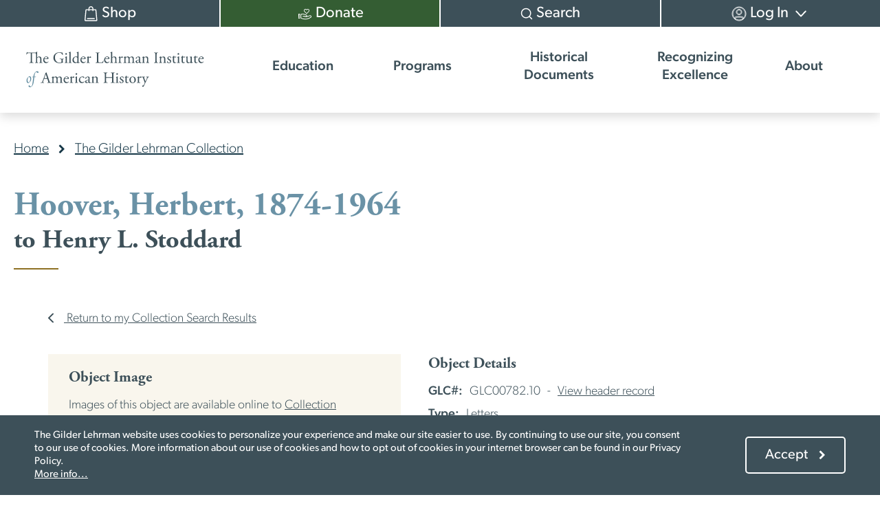

--- FILE ---
content_type: text/html; charset=UTF-8
request_url: https://www.gilderlehrman.org/collection/glc0078210
body_size: 15576
content:
<!DOCTYPE html>
<html lang="en" dir="ltr" prefix="og: https://ogp.me/ns#">
  <head>
    <meta charset="utf-8" />
<script async src="https://www.googletagmanager.com/gtag/js?id=UA-108659295-1"></script>
<script>window.dataLayer = window.dataLayer || [];function gtag(){dataLayer.push(arguments)};gtag("js", new Date());gtag("set", "developer_id.dMDhkMT", true);gtag("config", "UA-108659295-1", {"groups":"default","anonymize_ip":true,"page_placeholder":"PLACEHOLDER_page_path"});</script>
<meta name="description" content="to Henry L. Stoddard | | In a letter marked &quot;Personal,&quot; Hoover writes critically about President Roosevelt and the New Deal. He comments on an economic conference and going off the gold standard. He provides a list of &quot;misrepresentations and illusions held out from Washington&quot; about New Deal policies that the American public is being fooled by, most of them pertaining to economic matters. He decries a lack of &quot;encouragement to individual prudence and thrift, any encouragement to any holding to moral anchors in all of this situation&quot; and blames it on the New Deal, an era &quot;where white rabbits please and thrill the audience.&quot; Letter typed on personal stationery." />
<meta name="abstract" content="to Henry L. Stoddard | | In a letter marked &quot;Personal,&quot; Hoover writes critically about President Roosevelt and the New Deal. He comments on an economic conference and going off the gold standard. He provides a list of &quot;misrepresentations and illusions held out from Washington&quot; about New Deal policies that the American public is being fooled by, most of them pertaining to economic matters. He decries a lack of &quot;encouragement to individual prudence and thrift, any encouragement to any holding to moral anchors in all of this situation&quot; and blames it on the New Deal, an era &quot;where white rabbits please and thrill the audience.&quot; Letter typed on personal stationery." />
<meta name="keywords" content="to Henry L. Stoddard | | In a letter marked &quot;Personal,&quot; Hoover writes critically about President Roosevelt and the New Deal. He comments on an economic conference and going off the gold standard. He provides a list of &quot;misrepresentations and illusions held out from Washington&quot; about New Deal policies that the American public is being fooled by, most of them pertaining to economic matters. He decries a lack of &quot;encouragement to individual prudence and thrift, any encouragement to any holding to moral anchors in all of this situation&quot; and blames it on the New Deal, an era &quot;where white rabbits please and thrill the audience.&quot; Letter typed on personal stationery." />
<meta name="robots" content="index, follow" />
<link rel="shortlink" href="https://www.gilderlehrman.org/node/114403" />
<link rel="canonical" href="https://www.gilderlehrman.org/collection/glc0078210" />
<meta name="generator" content="Drupal 9 (https://www.drupal.org)" />
<link rel="icon" href="/themes/custom/gilderlehrman_theme/images/gli-favicon.png" />
<meta name="Generator" content="Drupal 10 (https://www.drupal.org)" />
<meta name="MobileOptimized" content="width" />
<meta name="HandheldFriendly" content="true" />
<meta name="viewport" content="width=device-width, initial-scale=1.0" />
<script src="/sites/default/files/google_tag/gli_gtm/google_tag.script.js?t8v46x" defer></script>
<script>window.a2a_config=window.a2a_config||{};a2a_config.callbacks=[];a2a_config.overlays=[];a2a_config.templates={};var a2a_config = a2a_config || {};
a2a_config.prioritize = ["facebook", "x", "pinterest", "linkedin", "tumblr", "email"];
a2a_config.num_services = 6;
a2a_config.show_menu = {
  position: "static",
  top: "0px",
  left: "0px"
};
a2a_config.templates.linkedin = {
  // Fix LinkedIn share
  text: "${title} ${link}",
};
a2a_config.templates.email = {
    subject: "${title}",
    body: "${title} \n${link}",
};

a2a_config.callbacks.push({
  share: function(data) {
    // Customize on personality quiz result pages.
    if (drupalSettings.gli_historical_figure && drupalSettings.gli_historical_figure.isPersonalityQuizResult) {
      const nodeTitle = drupalSettings.gli_historical_figure.nodeTitle;

      // Get the share message template or use fallback.
      const template = drupalSettings.gli_historical_figure.shareMessageTemplate || 'I am similar to ${title}!';

      // Replace tokens with actual values.
      let shareMessage = template.replace(/\$\{title\}/g, nodeTitle);

      if (data.serviceCode == 'linkedin') {
        // LinkedIn doesn't like ? in text, replace with fullwidth question mark \uff1f
        shareMessage = shareMessage.replace('?', '？');
      }

      return {
        title: shareMessage
      };
    }

    // All other shares.
    if (data.serviceCode == 'linkedin') {
      // LinkedIn doesn't like ? in text, replace with fullwidth question mark \uff1f
      return {
        title: data.title.replace('?', '？')
      };
    }
  }
});
</script>

    <title>to Henry L. Stoddard | Gilder Lehrman Institute of American History</title>
    <link rel="stylesheet" media="all" href="/sites/default/files/css/css_h2mNHrm3WNi6LEVNtLUoxnwjJTSgXHoGN09zvFFT9QY.css?delta=0&amp;language=en&amp;theme=gilderlehrman_theme&amp;include=[base64]" />
<link rel="stylesheet" media="all" href="/themes/custom/gilderlehrman_theme/dist/libraries/font-awesome/css/font-awesome.min.css?t8v46x" />
<link rel="stylesheet" media="all" href="/themes/custom/gilderlehrman_theme/dist/css/style.css?t8v46x" />
<link rel="stylesheet" media="all" href="/themes/custom/gilderlehrman_theme/dist/libraries/magnific-popup/magnific-popup.css?t8v46x" />

    
  </head>
  <body class="user--anonymous page-node-114403 path--collection-glc0078210 page--collection page--style--redesign-style page--style--redesign-style-except-quiz path-node page__node-type--collection-item">
        <a href="#main-content" class="visually-hidden focusable">
      Skip to main content
    </a>
    <noscript><iframe src="https://www.googletagmanager.com/ns.html?id=GTM-NSGRZ7S" height="0" width="0" style="display:none;visibility:hidden"></iframe></noscript>
      <div class="dialog-off-canvas-main-canvas" data-off-canvas-main-canvas>
    
<div id="page-wrapper">
  <div id="page">

          <header role="banner" class="page__header--wrapper">
              <div id="block-config-pages" class="block block--config-pages-block">
  
    
      

  </div>

  
      </header>
      <div class="banner-secondary">
              <div id="block-gilderlehrman-theme-config-pages" class="block block--config-pages-block">
  
    
      
  </div>

  
      </div>
      <div class="nav-secondary">
              <nav role="navigation" aria-labelledby="block-usermenu-menu" id="block-usermenu">
            
  <h2 class="visually-hidden" id="block-usermenu-menu">User menu</h2>
  

        
              <ul class="menu--account">
                    <li>
                <a href="/shop" class="user-nav--shop" target="_self" data-drupal-link-system-path="node/517358">          <span><span>Shop</span></span>
        </a>
              </li>
                <li>
                <a href="?campaign=610989" class="user-nav--donate" target="_blank" data-drupal-link-query="{&quot;campaign&quot;:&quot;610989&quot;}">          <span><span>Donate</span></span>
        </a>
              </li>
                <li>
                <a href="/site-search" class="user-nav--search" target="_self" data-drupal-link-system-path="site-search">          <span><span>Search</span></span>
        </a>
              </li>
                <li class="menu-item--expanded">
                <a href="/user/login" class="user-nav--login" data-drupal-link-system-path="user/login">          <span><span>Log In</span></span>
        </a>
                                <ul>
                    <li>
                <a href="/user/register" data-drupal-link-system-path="user/register">          <span><span>Create Account</span></span>
        </a>
              </li>
        </ul>
  
              </li>
        </ul>
  


  </nav>

  
      </div>
      <div class="page-header-new">
        <div class="nav-primary">
          <div class="inner">
            <div id="branding">
              <div class="inner">
                <div class="left">
                  <a href="https://www.gilderlehrman.org/">
                    <div class="header__logo">
                      <img class="gli--logo" width="370" height="77" src="/themes/custom/gilderlehrman_theme/logo.svg" alt="The Gilder Lehrman Institute of American History">
                    </div>
                  </a>
                </div>
              </div>
            </div>
            <div class="menu-toggle-wrapper">
              <button id="menu-toggle" class="menu-toggle">
                <span class="hamburger"></span>
                <span>Menu</span>
              </button>
            </div>
                  <div id="block-mainmenu" class="block block--system-menu-blockmain">
  
    
      

              <ul data-region="primary_menu" class="menu--main">
        
                    
      
      
      <li class="menu-item--level-1 menu-item--expanded">
                <span class="menu-link menu-link--nolink" tabindex="0">          <span>Education</span>
        </span>

                  <button class="submenu-toggle"><span class="visually-hidden">Open submenu</span></button>
        
        
                                  <div class="nav-primary__submenu no-feature-area">
              <div class="submenu-container">
                              <ul>
        
                    
      
      
      <li class="menu-item--level-2 menu-item--expanded">
                <span class="menu-link menu-link--nolink" tabindex="0">          <span>All Audiences</span>
        </span>

                  <button class="submenu-toggle"><span class="visually-hidden">Open submenu</span></button>
        
        
                                    <ul>
        
                    
      
      
      <li class="menu-item--level-3">
                <a href="/book-breaks" class="menu-link menu-link--link" tabindex="0" data-drupal-link-system-path="node/503233">          <span>Book Breaks</span>
        </a>

        
              </li>

    
                    
      
      
      <li class="menu-item--level-3">
                <a href="/citizenship" class="menu-link menu-link--link" tabindex="0" data-drupal-link-system-path="node/502844">          <span>Citizenship Test</span>
        </a>

        
              </li>

    
                    
      
      
      <li class="menu-item--level-3">
                <a href="/collection/inside-the-vault" class="menu-link menu-link--link" tabindex="0" data-drupal-link-system-path="node/517214">          <span>Inside the Vault</span>
        </a>

        
              </li>

    
                    
      
      
      <li class="menu-item--level-3">
                <a href="/programs-and-events/self-paced-courses" class="menu-link menu-link--link" tabindex="0" data-drupal-link-system-path="node/297584">          <span>Self-Paced Courses</span>
        </a>

        
              </li>

    
                    
      
      
      <li class="menu-item--level-3">
                <a href="/site-search?f%5B0%5D=content_type_or_other%3AHistory%20Resources" class="menu-link menu-link--link" tabindex="0" data-drupal-link-query="{&quot;f&quot;:[&quot;content_type_or_other:History Resources&quot;]}" data-drupal-link-system-path="site-search">          <span>Browse All Resources</span>
        </a>

        
              </li>

        </ul>
  
          
              </li>

    
                    
      
      
      <li class="menu-item--level-2 menu-item--expanded">
                <span class="menu-link menu-link--nolink" tabindex="0">          <span>Students</span>
        </span>

                  <button class="submenu-toggle"><span class="visually-hidden">Open submenu</span></button>
        
        
                                    <ul>
        
                    
      
      
      <li class="menu-item--level-3">
                <a href="/ap-african-american-studies" class="menu-link menu-link--link" tabindex="0" data-drupal-link-system-path="node/516280">          <span>AP African American Studies Guide</span>
        </a>

        
              </li>

    
                    
      
      
      <li class="menu-item--level-3">
                <a href="/ap-us-history" class="menu-link menu-link--link" tabindex="0" data-drupal-link-system-path="node/502946">          <span>AP US History Study Guide</span>
        </a>

        
              </li>

    
                    
      
      
      <li class="menu-item--level-3">
                <a href="/history-school" class="menu-link menu-link--link" tabindex="0" data-drupal-link-system-path="node/503055">          <span>History School: Summer Enrichment</span>
        </a>

        
              </li>

    
                    
      
      
      <li class="menu-item--level-3">
                <a href="/history-u" class="menu-link menu-link--link" tabindex="0" data-drupal-link-system-path="node/503033">          <span>History U: Courses for High School Students</span>
        </a>

        
              </li>

    
                    
      
      
      <li class="menu-item--level-3">
                <a href="/history-school-book-club" class="menu-link menu-link--link" tabindex="0" data-drupal-link-system-path="node/515868">          <span>History School Book Club</span>
        </a>

        
              </li>

    
                    
      
      
      <li class="menu-item--level-3">
                <a href="/student-opportunities" class="menu-link menu-link--link" tabindex="0" data-drupal-link-system-path="node/517999">          <span>Student Opportunities</span>
        </a>

        
              </li>

        </ul>
  
          
              </li>

    
                    
      
      
      <li class="menu-item--level-2 menu-item--expanded">
                <span class="menu-link menu-link--nolink" tabindex="0">          <span>Teachers</span>
        </span>

                  <button class="submenu-toggle"><span class="visually-hidden">Open submenu</span></button>
        
        
                                    <ul>
        
                    
      
      
      <li class="menu-item--level-3">
                <a href="/site-search?f%5B0%5D=content_type_or_other%3AHistory%20Resources&amp;f%5B1%5D=resource_type%3A47301" class="menu-link menu-link--link" tabindex="0" data-drupal-link-query="{&quot;f&quot;:[&quot;content_type_or_other:History Resources&quot;,&quot;resource_type:47301&quot;]}" data-drupal-link-system-path="site-search">          <span>Lesson Plans</span>
        </a>

        
              </li>

    
                    
      
      
      <li class="menu-item--level-3">
                <a href="/site-search?f%5B0%5D=content_type_or_other%3AHistory%20Resources&amp;f%5B1%5D=resource_type%3A47299" class="menu-link menu-link--link" tabindex="0" data-drupal-link-query="{&quot;f&quot;:[&quot;content_type_or_other:History Resources&quot;,&quot;resource_type:47299&quot;]}" data-drupal-link-system-path="site-search">          <span>Classroom Resources</span>
        </a>

        
              </li>

    
                    
      
      
      <li class="menu-item--level-3">
                <a href="/curriculum/elementary" class="menu-link menu-link--link" tabindex="0" data-drupal-link-system-path="node/515799">          <span>Elementary Curriculum</span>
        </a>

        
              </li>

    
                    
      
      
      <li class="menu-item--level-3">
                <a href="/site-search?f%5B0%5D=content_type_or_other%3AHistory%20Resources&amp;f%5B1%5D=resource_type%3A47298" class="menu-link menu-link--link" tabindex="0" data-drupal-link-query="{&quot;f&quot;:[&quot;content_type_or_other:History Resources&quot;,&quot;resource_type:47298&quot;]}" data-drupal-link-system-path="site-search">          <span>Spotlights on Primary Sources</span>
        </a>

        
              </li>

    
                    
      
      
      <li class="menu-item--level-3">
                <a href="/affiliate-schools" class="menu-link menu-link--link" tabindex="0" data-drupal-link-system-path="node/516156">          <span>Affiliate School Program</span>
        </a>

        
              </li>

    
                    
      
      
      <li class="menu-item--level-3">
                <a href="/professional-development/academic-year" class="menu-link menu-link--link" tabindex="0" data-drupal-link-system-path="node/517483">          <span>Professional Development (Academic Year)</span>
        </a>

        
              </li>

    
                    
      
      
      <li class="menu-item--level-3">
                <a href="/professional-development/summer-pd" class="menu-link menu-link--link" tabindex="0">          <span>Professional Development (Summer)</span>
        </a>

        
              </li>

        </ul>
  
          
              </li>

    
                    
      
      
      <li class="menu-item--level-2 menu-item--expanded">
                <span class="menu-link menu-link--nolink" tabindex="0">          <span>History Now: The Journal</span>
        </span>

                  <button class="submenu-toggle"><span class="visually-hidden">Open submenu</span></button>
        
        
                                    <ul>
        
                    
      
      
      <li class="menu-item--level-3">
                <a href="/history-now" class="menu-link menu-link--link" tabindex="0" data-drupal-link-system-path="node/516394">          <span>About</span>
        </a>

        
              </li>

    
                    
      
      
      <li class="menu-item--level-3">
                <a href="/site-search?f%5B0%5D=content_type_or_other%3AHistory%20Now%3A%20The%20Journal&amp;f%5B1%5D=journal_type%3Ajournal&amp;sort_by=title" class="menu-link menu-link--link" tabindex="0" data-drupal-link-query="{&quot;f&quot;:[&quot;content_type_or_other:History Now: The Journal&quot;,&quot;journal_type:journal&quot;],&quot;sort_by&quot;:&quot;title&quot;}" data-drupal-link-system-path="site-search">          <span>Search by Issue</span>
        </a>

        
              </li>

    
                    
      
      
      <li class="menu-item--level-3">
                <a href="/site-search?f%5B0%5D=content_type_or_other%3AHistory%20Now%3A%20The%20Journal&amp;f%5B1%5D=journal_type%3Aessay&amp;sort_by=title" class="menu-link menu-link--link" tabindex="0" data-drupal-link-query="{&quot;f&quot;:[&quot;content_type_or_other:History Now: The Journal&quot;,&quot;journal_type:essay&quot;],&quot;sort_by&quot;:&quot;title&quot;}" data-drupal-link-system-path="site-search">          <span>Search by Essay</span>
        </a>

        
              </li>

        </ul>
  
          
              </li>

        </ul>
  
              </div>

                            
  
  <div class="menu_link_content menu-link-contentmain view-mode-default menu-dropdown menu-dropdown-0 menu-type-default">
              
      </div>




              <div class="circle" role="presentation"></div>
            </div>
          
              </li>

    
                    
      
      
      <li class="menu-item--level-1 menu-item--expanded">
                <a href="/programs" class="menu-link menu-link--link" tabindex="0" data-drupal-link-system-path="node/503022">          <span>Programs</span>
        </a>

                  <button class="submenu-toggle"><span class="visually-hidden">Open submenu</span></button>
        
        
                                  <div class="nav-primary__submenu no-feature-area">
              <div class="submenu-container">
                              <ul>
        
                    
      
      
      <li class="menu-item--level-2 menu-item--expanded">
                <span class="menu-link menu-link--nolink" tabindex="0">          <span>Affiliate Schools</span>
        </span>

                  <button class="submenu-toggle"><span class="visually-hidden">Open submenu</span></button>
        
        
                                    <ul>
        
                    
      
      
      <li class="menu-item--level-3">
                <a href="/affiliate-schools" class="menu-link menu-link--link" tabindex="0" data-drupal-link-system-path="node/516156">          <span>About</span>
        </a>

        
              </li>

    
                    
      
      
      <li class="menu-item--level-3">
                <a href="/affiliate-schools#monthly-offer" class="menu-link menu-link--link" tabindex="0" data-drupal-link-system-path="node/516156">          <span>Monthly Offer (Free for Members)</span>
        </a>

        
              </li>

    
                    
      
      
      <li class="menu-item--level-3">
                <a href="/affiliate-schools/student-scholarships" class="menu-link menu-link--link" tabindex="0" data-drupal-link-system-path="node/517910">          <span>Student Scholarships</span>
        </a>

        
              </li>

    
                    
      
      
      <li class="menu-item--level-3">
                <a href="/affiliate-schools#faqs" class="menu-link menu-link--link" tabindex="0" data-drupal-link-system-path="node/516156">          <span>Frequently Asked Questions</span>
        </a>

        
              </li>

        </ul>
  
          
              </li>

    
                    
      
      
      <li class="menu-item--level-2 menu-item--expanded">
                <span class="menu-link menu-link--nolink" tabindex="0">          <span>Master&#039;s Degree in American History</span>
        </span>

                  <button class="submenu-toggle"><span class="visually-hidden">Open submenu</span></button>
        
        
                                    <ul>
        
                    
      
      
      <li class="menu-item--level-3">
                <a href="/masters-degree-american-history" class="menu-link menu-link--link" tabindex="0" data-drupal-link-system-path="node/502769">          <span>Program Information</span>
        </a>

        
              </li>

    
                    
      
      
      <li class="menu-item--level-3">
                <a href="/masters-degree-american-history/courses" class="menu-link menu-link--link" tabindex="0" data-drupal-link-system-path="node/502770">          <span>Courses</span>
        </a>

        
              </li>

    
                    
      
      
      <li class="menu-item--level-3">
                <a href="/masters-degree-american-history/scholarships-financial-aid" class="menu-link menu-link--link" tabindex="0" data-drupal-link-system-path="node/502771">          <span>Scholarships and Financial Aid</span>
        </a>

        
              </li>

    
                    
      
      
      <li class="menu-item--level-3">
                <a href="/masters-degree-american-history/applying-and-enrolling" class="menu-link menu-link--link" tabindex="0" data-drupal-link-system-path="node/502772">          <span>Applying and Enrolling</span>
        </a>

        
              </li>

    
                    
      
      
      <li class="menu-item--level-3">
                <a href="/masters-degree-american-history/current-students" class="menu-link menu-link--link" tabindex="0" data-drupal-link-system-path="node/516474">          <span>Current Students</span>
        </a>

        
              </li>

        </ul>
  
          
              </li>

    
                    
      
      
      <li class="menu-item--level-2 menu-item--expanded">
                <span class="menu-link menu-link--nolink" tabindex="0">          <span>Hamilton Education Program</span>
        </span>

                  <button class="submenu-toggle"><span class="visually-hidden">Open submenu</span></button>
        
        
                                    <ul>
        
                    
      
      
      <li class="menu-item--level-3">
                <a href="https://hamilton.gilderlehrman.org/" class="menu-link menu-link--link" target="_blank" tabindex="0">          <span>Official Website</span>
        </a>

        
              </li>

    
                    
      
      
      <li class="menu-item--level-3">
                <a href="https://hamilton.gilderlehrman.org/about" target="_blank" class="menu-link menu-link--link" tabindex="0">          <span>About</span>
        </a>

        
              </li>

    
                    
      
      
      <li class="menu-item--level-3">
                <a href="https://hamilton.gilderlehrman.org/about/in-person" target="_blank" class="menu-link menu-link--link" tabindex="0">          <span>In-Person EduHam (NYC)</span>
        </a>

        
              </li>

    
                    
      
      
      <li class="menu-item--level-3">
                <a href="https://hamilton.gilderlehrman.org/about/online-program" target="_blank" class="menu-link menu-link--link" tabindex="0">          <span>EduHam Online</span>
        </a>

        
              </li>

    
                    
      
      
      <li class="menu-item--level-3">
                <a href="/programs-and-events/hamilton-cast-read-alongs-0" class="menu-link menu-link--link" tabindex="0">          <span>Hamilton Cast Read Alongs</span>
        </a>

        
              </li>

        </ul>
  
          
              </li>

    
                    
      
      
      <li class="menu-item--level-2 menu-item--expanded">
                <span class="menu-link menu-link--nolink" tabindex="0">          <span>Special Initiatives</span>
        </span>

                  <button class="submenu-toggle"><span class="visually-hidden">Open submenu</span></button>
        
        
                                    <ul>
        
                    
      
      
      <li class="menu-item--level-3">
                <a href="/veterans-legacy-program" class="menu-link menu-link--link" tabindex="0" data-drupal-link-system-path="node/502570">          <span>Veterans Legacy Program</span>
        </a>

        
              </li>

    
                    
      
      
      <li class="menu-item--level-3">
                <a href="/declaration-independence" class="menu-link menu-link--link" tabindex="0" data-drupal-link-system-path="node/516194">          <span>The Declaration at 250</span>
        </a>

        
              </li>

    
                    
      
      
      <li class="menu-item--level-3">
                <a href="/history-resources/curriculum/black-lives-founding-era" class="menu-link menu-link--link" tabindex="0">          <span>Black Lives in the Founding Era</span>
        </a>

        
              </li>

    
                    
      
      
      <li class="menu-item--level-3">
                <a href="/historical-holidays" class="menu-link menu-link--link" tabindex="0" data-drupal-link-system-path="node/516210">          <span>Celebrating American Historical Holidays</span>
        </a>

        
              </li>

    
                    
      
      
      <li class="menu-item--level-3">
                <a href="/spanish-influence-american-history" class="menu-link menu-link--link" tabindex="0" data-drupal-link-system-path="node/503249">          <span>Spanish Influence on American History</span>
        </a>

        
              </li>

    
                    
      
      
      <li class="menu-item--level-3">
                <a href="/programs-and-events" class="menu-link menu-link--link" tabindex="0">          <span>Browse All Programs</span>
        </a>

        
              </li>

        </ul>
  
          
              </li>

        </ul>
  
              </div>

                            
  
  <div class="menu_link_content menu-link-contentmain view-mode-default menu-dropdown menu-dropdown-0 menu-type-default">
              
      </div>




              <div class="circle" role="presentation"></div>
            </div>
          
              </li>

    
                    
      
      
      <li class="menu-item--level-1 menu-item--expanded">
                <span class="menu-link menu-link--nolink" tabindex="0">          <span>Historical Documents</span>
        </span>

                  <button class="submenu-toggle"><span class="visually-hidden">Open submenu</span></button>
        
        
                                  <div class="nav-primary__submenu no-feature-area">
              <div class="submenu-container">
                              <ul>
        
                    
      
      
      <li class="menu-item--level-2 menu-item--expanded">
                <span class="menu-link menu-link--nolink" tabindex="0">          <span>The Gilder Lehrman Collection</span>
        </span>

                  <button class="submenu-toggle"><span class="visually-hidden">Open submenu</span></button>
        
        
                                    <ul>
        
                    
      
      
      <li class="menu-item--level-3">
                <a href="/collection" class="menu-link menu-link--link" tabindex="0" data-drupal-link-system-path="node/517152">          <span>About</span>
        </a>

        
              </li>

    
                    
      
      
      <li class="menu-item--level-3">
                <a href="/contribute-collection-preserve-your-family-history" class="menu-link menu-link--link" tabindex="0" data-drupal-link-system-path="node/502190">          <span>Donate Items to the Collection</span>
        </a>

        
              </li>

        </ul>
  
          
              </li>

    
                    
      
      
      <li class="menu-item--level-2 menu-item--expanded">
                <span class="menu-link menu-link--nolink" tabindex="0">          <span>Research</span>
        </span>

                  <button class="submenu-toggle"><span class="visually-hidden">Open submenu</span></button>
        
        
                                    <ul>
        
                    
      
      
      <li class="menu-item--level-3">
                <a href="/collection-search" class="menu-link menu-link--link" tabindex="0" data-drupal-link-system-path="collection-search">          <span>Search Our Catalog</span>
        </a>

        
              </li>

    
                    
      
      
      <li class="menu-item--level-3">
                <a href="/collection/research" class="menu-link menu-link--link" tabindex="0" data-drupal-link-system-path="node/517188">          <span>Research Guides</span>
        </a>

        
              </li>

    
                    
      
      
      <li class="menu-item--level-3">
                <a href="/collection/rights-and-reproductions" class="menu-link menu-link--link" tabindex="0" data-drupal-link-system-path="node/517180">          <span>Rights and Reproductions</span>
        </a>

        
              </li>

        </ul>
  
          
              </li>

    
                    
      
      
      <li class="menu-item--level-2 menu-item--expanded">
                <span class="menu-link menu-link--nolink" tabindex="0">          <span>Exhibitions</span>
        </span>

                  <button class="submenu-toggle"><span class="visually-hidden">Open submenu</span></button>
        
        
                                    <ul>
        
                    
      
      
      <li class="menu-item--level-3">
                <a href="/collection/museum-exhibitions" class="menu-link menu-link--link" tabindex="0" data-drupal-link-system-path="node/517189">          <span>See Our Documents on Display</span>
        </a>

        
              </li>

    
                    
      
      
      <li class="menu-item--level-3">
                <a href="/collection/panel-exhibitions" class="menu-link menu-link--link" tabindex="0" data-drupal-link-system-path="node/121230">          <span>Pop-Up Panel Exhibitions</span>
        </a>

        
              </li>

    
                    
      
      
      <li class="menu-item--level-3">
                <a href="/site-search?keys=&amp;f%5B0%5D=content_type_or_other%3AHistory%20Resources&amp;f%5B1%5D=resource_type%3A110029" class="menu-link menu-link--link" tabindex="0" data-drupal-link-query="{&quot;f&quot;:[&quot;content_type_or_other:History Resources&quot;,&quot;resource_type:110029&quot;],&quot;keys&quot;:&quot;&quot;}" data-drupal-link-system-path="site-search">          <span>Interactive Exhibitions Online</span>
        </a>

        
              </li>

        </ul>
  
          
              </li>

        </ul>
  
              </div>

                            
  
  <div class="menu_link_content menu-link-contentmain view-mode-default menu-dropdown menu-dropdown-0 menu-type-default">
              
      </div>




              <div class="circle" role="presentation"></div>
            </div>
          
              </li>

    
                    
      
      
      <li class="menu-item--level-1 menu-item--expanded">
                <span class="menu-link menu-link--nolink" tabindex="0">          <span>Recognizing Excellence</span>
        </span>

                  <button class="submenu-toggle"><span class="visually-hidden">Open submenu</span></button>
        
        
                                  <div class="nav-primary__submenu no-feature-area">
              <div class="submenu-container">
                              <ul>
        
                    
      
      
      <li class="menu-item--level-2 menu-item--expanded">
                <span class="menu-link menu-link--nolink" tabindex="0">          <span>Research Fellowships</span>
        </span>

                  <button class="submenu-toggle"><span class="visually-hidden">Open submenu</span></button>
        
        
                                    <ul>
        
                    
      
      
      <li class="menu-item--level-3">
                <a href="/college-fellowships-american-history" class="menu-link menu-link--link" tabindex="0" data-drupal-link-system-path="node/518086">          <span>College Fellowships in American History</span>
        </a>

        
              </li>

    
                    
      
      
      <li class="menu-item--level-3">
                <a href="/programs-and-events/scholarly-fellowships" class="menu-link menu-link--link" tabindex="0" data-drupal-link-system-path="node/121242">          <span>Scholarly Fellowship Program</span>
        </a>

        
              </li>

        </ul>
  
          
              </li>

    
                    
      
      
      <li class="menu-item--level-2 menu-item--expanded">
                <span class="menu-link menu-link--nolink" tabindex="0">          <span>Student Awards</span>
        </span>

                  <button class="submenu-toggle"><span class="visually-hidden">Open submenu</span></button>
        
        
                                    <ul>
        
                    
      
      
      <li class="menu-item--level-3">
                <a href="/richard-gilder-history-prize" class="menu-link menu-link--link" tabindex="0" data-drupal-link-system-path="node/306250">          <span>Richard Gilder History Prize</span>
        </a>

        
              </li>

    
                    
      
      
      <li class="menu-item--level-3">
                <a href="/student-opportunities/david-mccullough-essay-prizes" class="menu-link menu-link--link" tabindex="0" data-drupal-link-system-path="node/516065">          <span>David McCullough Essay Prizes</span>
        </a>

        
              </li>

    
                    
      
      
      <li class="menu-item--level-3">
                <a href="/affiliate-schools/student-scholarships" class="menu-link menu-link--link" tabindex="0" data-drupal-link-system-path="node/517910">          <span>Affiliate School Scholarships</span>
        </a>

        
              </li>

        </ul>
  
          
              </li>

    
                    
      
      
      <li class="menu-item--level-2 menu-item--expanded">
                <span class="menu-link menu-link--nolink" tabindex="0">          <span>History Teacher of the Year</span>
        </span>

                  <button class="submenu-toggle"><span class="visually-hidden">Open submenu</span></button>
        
        
                                    <ul>
        
                    
      
      
      <li class="menu-item--level-3">
                <a href="/history-teacher-year" class="menu-link menu-link--link" tabindex="0" data-drupal-link-system-path="node/503343">          <span>About</span>
        </a>

        
              </li>

    
                    
      
      
      <li class="menu-item--level-3">
                <a href="https://webportalapp.com/webform/master_teach_award_nomination" target="_blank" class="menu-link menu-link--link" tabindex="0">          <span>Nominate a Teacher</span>
        </a>

        
              </li>

    
                    
      
      
      <li class="menu-item--level-3">
                <a href="/history-teacher-year/state-winners" class="menu-link menu-link--link" tabindex="0" data-drupal-link-system-path="node/503351">          <span>State Winners</span>
        </a>

        
              </li>

    
                    
      
      
      <li class="menu-item--level-3">
                <a href="/history-teacher-year/national-winners" class="menu-link menu-link--link" tabindex="0" data-drupal-link-system-path="node/503349">          <span>National Winners</span>
        </a>

        
              </li>

        </ul>
  
          
              </li>

    
                    
      
      
      <li class="menu-item--level-2 menu-item--expanded">
                <span class="menu-link menu-link--nolink" tabindex="0">          <span>Book Prizes</span>
        </span>

                  <button class="submenu-toggle"><span class="visually-hidden">Open submenu</span></button>
        
        
                                    <ul>
        
                    
      
      
      <li class="menu-item--level-3">
                <a href="/book-prizes" class="menu-link menu-link--link" tabindex="0" data-drupal-link-system-path="node/518031">          <span>About</span>
        </a>

        
              </li>

    
                    
      
      
      <li class="menu-item--level-3">
                <a href="/book-prizes/lincoln" class="menu-link menu-link--link" tabindex="0" data-drupal-link-system-path="node/518033">          <span>Gilder Lehrman Lincoln Prize</span>
        </a>

        
              </li>

    
                    
      
      
      <li class="menu-item--level-3">
                <a href="/book-prizes/washington" class="menu-link menu-link--link" tabindex="0" data-drupal-link-system-path="node/518038">          <span>George Washington Prize</span>
        </a>

        
              </li>

    
                    
      
      
      <li class="menu-item--level-3">
                <a href="/book-prizes/military-history" class="menu-link menu-link--link" tabindex="0" data-drupal-link-system-path="node/518050">          <span>Gilder Lehrman Military History Prize</span>
        </a>

        
              </li>

    
                    
      
      
      <li class="menu-item--level-3">
                <a href="/book-prizes/douglass" class="menu-link menu-link--link" tabindex="0" data-drupal-link-system-path="node/518051">          <span>Frederick Douglass Book Prize</span>
        </a>

        
              </li>

        </ul>
  
          
              </li>

        </ul>
  
              </div>

                            
  
  <div class="menu_link_content menu-link-contentmain view-mode-default menu-dropdown menu-dropdown-0 menu-type-default">
              
      </div>




              <div class="circle" role="presentation"></div>
            </div>
          
              </li>

    
                    
      
      
      <li class="menu-item--level-1 menu-item--expanded">
                <span class="menu-link menu-link--nolink" tabindex="0">          <span>About</span>
        </span>

                  <button class="submenu-toggle"><span class="visually-hidden">Open submenu</span></button>
        
        
                                  <div class="nav-primary__submenu no-feature-area">
              <div class="submenu-container">
                              <ul>
        
                    
      
      
      <li class="menu-item--level-2 menu-item--expanded">
                <span class="menu-link menu-link--nolink" tabindex="0">          <span>About</span>
        </span>

                  <button class="submenu-toggle"><span class="visually-hidden">Open submenu</span></button>
        
        
                                    <ul>
        
                    
      
      
      <li class="menu-item--level-3">
                <a href="/about" class="menu-link menu-link--link" tabindex="0" data-drupal-link-system-path="node/79625">          <span>Our Mission and History</span>
        </a>

        
              </li>

    
                    
      
      
      <li class="menu-item--level-3">
                <a href="/about/annual-reports-financials" class="menu-link menu-link--link" tabindex="0" data-drupal-link-system-path="node/518277">          <span>Annual Reports and Financials</span>
        </a>

        
              </li>

    
                    
      
      
      <li class="menu-item--level-3">
                <a href="/about/contact-information" class="menu-link menu-link--link" tabindex="0" data-drupal-link-system-path="node/502796">          <span>Contact Information</span>
        </a>

        
              </li>

    
                    
      
      
      <li class="menu-item--level-3">
                <a href="/about/gilder-lehrman-staff-directory" class="menu-link menu-link--link" tabindex="0" data-drupal-link-system-path="node/502795">          <span>Staff</span>
        </a>

        
              </li>

        </ul>
  
          
              </li>

    
                    
      
      
      <li class="menu-item--level-2 menu-item--expanded">
                <span class="menu-link menu-link--nolink" tabindex="0">          <span>Boards and Councils</span>
        </span>

                  <button class="submenu-toggle"><span class="visually-hidden">Open submenu</span></button>
        
        
                                    <ul>
        
                    
      
      
      <li class="menu-item--level-3">
                <a href="/student-advisory-council" class="menu-link menu-link--link" tabindex="0" data-drupal-link-system-path="node/502108">          <span>Student Advisory Council</span>
        </a>

        
              </li>

    
                    
      
      
      <li class="menu-item--level-3">
                <a href="/undergraduate-advisory-council" class="menu-link menu-link--link" tabindex="0" data-drupal-link-system-path="node/516245">          <span>Undergraduate Advisory Council</span>
        </a>

        
              </li>

    
                    
      
      
      <li class="menu-item--level-3">
                <a href="/about/teacher-advisory-council" class="menu-link menu-link--link" tabindex="0" data-drupal-link-system-path="node/515888">          <span>Teacher Advisory Council</span>
        </a>

        
              </li>

    
                    
      
      
      <li class="menu-item--level-3">
                <a href="/about/board-trustees-and-officers" class="menu-link menu-link--link" tabindex="0" data-drupal-link-system-path="node/79605">          <span>Board of Trustees</span>
        </a>

        
              </li>

    
                    
      
      
      <li class="menu-item--level-3">
                <a href="/about/richard-gilder" class="menu-link menu-link--link" tabindex="0" data-drupal-link-system-path="node/79614">          <span>Remembering Richard Gilder </span>
        </a>

        
              </li>

    
                    
      
      
      <li class="menu-item--level-3">
                <a href="/about/presidents-council" class="menu-link menu-link--link" tabindex="0" data-drupal-link-system-path="node/79621">          <span>President&#039;s Council</span>
        </a>

        
              </li>

    
                    
      
      
      <li class="menu-item--level-3">
                <a href="/about/scholarly-advisory-board" class="menu-link menu-link--link" tabindex="0" data-drupal-link-system-path="node/312059">          <span>Scholarly Advisory Board</span>
        </a>

        
              </li>

        </ul>
  
          
              </li>

    
                    
      
      
      <li class="menu-item--level-2 menu-item--expanded">
                <span class="menu-link menu-link--nolink" tabindex="0">          <span>Work with Us</span>
        </span>

                  <button class="submenu-toggle"><span class="visually-hidden">Open submenu</span></button>
        
        
                                    <ul>
        
                    
      
      
      <li class="menu-item--level-3">
                <a href="/careers" class="menu-link menu-link--link" tabindex="0" data-drupal-link-system-path="node/516275">          <span>Careers</span>
        </a>

        
              </li>

    
                    
      
      
      <li class="menu-item--level-3">
                <a href="/programs-and-events/internships" class="menu-link menu-link--link" tabindex="0" data-drupal-link-system-path="node/121234">          <span>Internships</span>
        </a>

        
              </li>

    
                    
      
      
      <li class="menu-item--level-3">
                <a href="/about/our-partners" class="menu-link menu-link--link" tabindex="0" data-drupal-link-system-path="node/502153">          <span>Our Partners</span>
        </a>

        
              </li>

        </ul>
  
          
              </li>

    
                    
      
      
      <li class="menu-item--level-2 menu-item--expanded">
                <span class="menu-link menu-link--nolink" tabindex="0">          <span>News</span>
        </span>

                  <button class="submenu-toggle"><span class="visually-hidden">Open submenu</span></button>
        
        
                                    <ul>
        
                    
      
      
      <li class="menu-item--level-3">
                <a href="/about/press-releases" class="menu-link menu-link--link" tabindex="0" data-drupal-link-system-path="node/518194">          <span>Press Releases</span>
        </a>

        
              </li>

        </ul>
  
          
              </li>

        </ul>
  
              </div>

                            
  
  <div class="menu_link_content menu-link-contentmain view-mode-default menu-dropdown menu-dropdown-0 menu-type-default">
              
      </div>




              <div class="circle" role="presentation"></div>
            </div>
          
              </li>

        </ul>
  


  </div>

  
          </div>
        </div>
      </div>
    
    <main role="main">
      <a id="main-content" tabindex="-1"></a>      <section id="main-wrapper">
          
  

  

  <div id="main" class="clearfix">

          <div data-drupal-messages-fallback class="hidden"></div>
<div id="block-breadcrumbs" class="block block--system-breadcrumb-block">
  
    
        <nav class="breadcrumb" role="navigation" aria-labelledby="system-breadcrumb">
    <h2 id="system-breadcrumb" class="visually-hidden">Breadcrumb</h2>
    <ol class="breadcrumb__list">
          <li class="breadcrumb__item">
                  <a href="/" class="breadcrumb__link">Home</a>
              </li>
          <li class="breadcrumb__item">
                  <a href="/collection" class="breadcrumb__link">The Gilder Lehrman Collection</a>
              </li>
        </ol>
  </nav>

  </div>

  

    
    
      <div class="layout-content">
              <div id="block-mainpagecontent" class="block block--system-main-block">
  
    
      


<div class="article-header">
  <h1>
          <span>Hoover, Herbert, 1874-1964</span>
        <span>to Henry L. Stoddard</span>
  </h1>
</div>
<!-- .article-header -->
<section id="main-content" role="Main Content">
  <div class="inner">
    
    <article>
      <div class="back-link">
  <a href="/collection-search">
    <svg width="8" height="14" viewBox="0 0 8 14" fill="none" xmlns="http://www.w3.org/2000/svg">
      <path d="M7 13L1 7L7 1" stroke="currentColor" stroke-width="2" stroke-linecap="round" stroke-linejoin="round"/>
    </svg>
    Return to my Collection Search Results
  </a>
</div>
      <!-- .blog-link -->
      <div class="image-column">
        <div class="image-column__content">

                                <label class="field__label">Object Image</label>

                                      <div class="message-box">
                                                  <p>
                    Images of this object are available online to <a href="/subscriptions">Collection subscribers</a>.
                  </p>
                  <div class="thumbnail-wrapper">
                                          <figure class="thumbnail">
                        <span class="bg">
                          <svg width="39" height="39" viewBox="0 0 39 39" fill="none" xmlns="http://www.w3.org/2000/svg">
  <path d="M30.875 17.875H8.125C6.33007 17.875 4.875 19.3301 4.875 21.125V32.5C4.875 34.2949 6.33007 35.75 8.125 35.75H30.875C32.6699 35.75 34.125 34.2949 34.125 32.5V21.125C34.125 19.3301 32.6699 17.875 30.875 17.875Z" stroke="#F9F6ED" stroke-width="2" stroke-linecap="round" stroke-linejoin="round"/>
  <path d="M11.375 17.875V11.375C11.375 9.22012 12.231 7.15349 13.7548 5.62976C15.2785 4.10602 17.3451 3.25 19.5 3.25C21.6549 3.25 23.7215 4.10602 25.2452 5.62976C26.769 7.15349 27.625 9.22012 27.625 11.375V17.875" stroke="#F9F6ED" stroke-width="2" stroke-linecap="round" stroke-linejoin="round"/>
</svg>
                        </span>
                        <img src="https://d16sa08ayyuei.cloudfront.net/GLC00782.10/GLC00782.10_00001.jpg" alt="GLC00782.10" title="to Henry L. Stoddard" />

                      </figure>
                                      </div>
                  <div class="thumbnail-actions">
                    <a href="/user/login?destination=/collection/glc0078210" class="icon-link login">
                      <svg viewBox="0 0 12.75 16" fill="none" xmlns="http://www.w3.org/2000/svg">
   <path d="M10.75 7.378H2c-.69 0-1.25.56-1.25 1.25v4.375c0 .69.56 1.25 1.25 1.25h8.75c.69 0 1.25-.56 1.25-1.25V8.628c0-.69-.56-1.25-1.25-1.25zm-7.5 0v-2.5a3.125 3.125 0 016.188-.625" stroke="currentColor" stroke-width="1.5" stroke-linecap="round" stroke-linejoin="round" />
</svg>
                      Login to your subscription
                    </a>
                    <span>or</span>
                    <a href="/order-reference-copies-collection?nid=114403" class="icon-link order">
                      <svg viewBox="0 0 15.667 16" fill="none" xmlns="http://www.w3.org/2000/svg">
   <path d="M13.5 5.875H7.125c-.782 0-1.417.634-1.417 1.417v6.375c0 .782.635 1.416 1.417 1.416H13.5c.783 0 1.417-.634 1.417-1.416V7.292c0-.783-.634-1.417-1.417-1.417z" stroke="currentColor" stroke-width="1.5" stroke-linecap="round" stroke-linejoin="round"/>
   <path d="M2.875 10.125h-.708A1.417 1.417 0 01.75 8.709V2.334A1.417 1.417 0 012.167.917h6.375a1.417 1.417 0 011.416 1.417v.708" stroke="currentColor" stroke-width="1.5" stroke-linecap="round" stroke-linejoin="round"/>
</svg>
                      Order a PDF copy
                    </a>
                  </div>
                                                </div>
                                
        </div>
      </div>
      <!-- .image-column -->
      <div class="text-column text">
                <div class="field field--name-object-details field--label-above">
          <label class="field__label">Object Details</label>
          <dl>
      <dt>GLC#</dt>
    <dd class="glc-id">
      <span>GLC00782.10</span><span>-</span><span><a href="/collection/glc00782" hreflang="und">View header record</a></span>    </dd>
        <dt>Type</dt>
    <dd><a href="/collection-search?keyword=Letters">Letters</a></dd>
        <dt>Date</dt>
    <dd>July 8, 1933</dd>
        <dt>Author/Creator</dt>
    <dd><a href="/collection-search?f%5B0%5D=author%3A3271056">Hoover, Herbert, 1874-1964</a></dd>
    <dt>Title</dt>
  <dd>
<span>to Henry L. Stoddard</span>
</dd>
      <dt>Place Written</dt>
    <dd>s.l.</dd>
        <dt>Pagination</dt>
    <dd>2 p. : Height: 26 cm, Width: 18.5 cm</dd>
          <dt>Language</dt>
    <dd>English</dd>
    </dl>
        </div>

                  <div class="field field--name-field-historical-era field--type-entity-reference field--label-above">
            <label class="field__label">Time Period</label>
                          <dl>
                <dt>Primary time period</dt>
                <dd class="field__item">
                                      <a href="/collection-search?f%5B0%5D=time_period%3A73081">Great Depression and World War II, 1929-1945</a>
                                  </dd>
              </dl>
                                      <dl>
                <dt>Sub-Era</dt>
                <dd class="field__item">
                                      <a href="/collection-search?f%5B0%5D=time_period%3A73081&f%5B1%5D=sub_era%3A73093">The Great Depression</a>
                                      <a href="/collection-search?f%5B0%5D=time_period%3A73081&f%5B1%5D=sub_era%3A101316">The New Deal</a>
                                  </dd>
              </dl>
                      </div>
        
        
  <div class="field field--name-field-summary-of-content field--type-text-long field--label-above">
          <label class="field__label">Summary of Content</label>
                      <div class="field__item"><p>In a letter marked &quot;Personal,&quot; Hoover writes critically about President Roosevelt and the New Deal. He comments on an economic conference and going off the gold standard. He provides a list of &quot;misrepresentations and illusions held out from Washington&quot; about New Deal policies that the American public is being fooled by, most of them pertaining to economic matters. He decries a lack of &quot;encouragement to individual prudence and thrift, any encouragement to any holding to moral anchors in all of this situation&quot; and blames it on the New Deal, an era &quot;where white rabbits please and thrill the audience.&quot; Letter typed on personal stationery.</p>
</div>
              </div>


        

        
        

                  <div class="field field--name-field-people field--type-entity-reference field--label-above">
            <label class="field__label">People</label>
                          <div class="field__item"><a href="/collection-search?f%5B0%5D=people%3A110413">Hoover, Herbert, 1874-1964</a></div>
                          <div class="field__item"><a href="/collection-search?f%5B0%5D=people%3A1765308">Stoddard, Henry L. (Henry Luther), 1861-1947</a></div>
                          <div class="field__item"><a href="/collection-search?f%5B0%5D=people%3A127152">Roosevelt, Franklin Delano, 1882-1945</a></div>
                      </div>
        
                  <div class="field field--name-field-keywords-subjects field--type-entity-reference field--label-above">
            <label class="field__label">Subjects</label>
                          <div class="field__item"><a href="/collection-search?f%5B0%5D=subjects%3A73397">New Deal</a></div>
                          <div class="field__item"><a href="/collection-search?f%5B0%5D=subjects%3A72811">President</a></div>
                          <div class="field__item"><a href="/collection-search?f%5B0%5D=subjects%3A73396">Great Depression</a></div>
                          <div class="field__item"><a href="/collection-search?f%5B0%5D=subjects%3A72813">Economics</a></div>
                          <div class="field__item"><a href="/collection-search?f%5B0%5D=subjects%3A72814">Finance</a></div>
                          <div class="field__item"><a href="/collection-search?f%5B0%5D=subjects%3A74200">Coins and Currency</a></div>
                          <div class="field__item"><a href="/collection-search?f%5B0%5D=subjects%3A72810">Banking</a></div>
                          <div class="field__item"><a href="/collection-search?f%5B0%5D=subjects%3A72854">Politics</a></div>
                          <div class="field__item"><a href="/collection-search?f%5B0%5D=subjects%3A74245">Morality and Ethics</a></div>
                      </div>
        
        

        <div class="field field--label-above">
          <label class="field__label">Guidelines & Notices</label>
          <p><a href="/collection/citation-guidelines">Citation Guidelines for Online Resources</a></p>
          <p>For reproductions and permissions, please visit our <a href="/collection/rights-and-reproductions">Rights and Reproductions Page</a>.</p>
          <dl class="copyright">
            <dt>Copyright Notice</dt>
            <dd>The copyright law of the United States (title 17, United States Code) governs the making of photocopies or other reproductions of copyrighted material. Under certain conditions specified in the law, libraries and archives are authorized to furnish a photocopy or other reproduction. One of these specific conditions is that the photocopy or reproduction is not to be “used for any purpose other than private study, scholarship, or research.” If a user makes a request for, or later uses, a photocopy or reproduction for purposes in excess of “fair use,” that user may be liable for copyright infringement. This institution reserves the right to refuse to accept a copying order if, in its judgment, fulfillment of the order would involve violation of copyright law.</dd>
          </dl>
        </div>
      </div>
      <!-- .text -->

    </article>
  </div>
  <!-- .inner -->
</section>

  </div>

  
      </div>

      
      
      </div>
      </section>
    </main>

    <div class="pre-footer">
      <div class="pre-footer-logo">
        <div class="shape"></div>
        <img class="gli--logo" width="370" height="77" src="/themes/custom/gilderlehrman_theme/logo.svg" alt="The Gilder Lehrman Institute of American History">
      </div>

              <div class="layout-content-below">
                <div id="block-newslettersignupintroduction" class="block block--block-contentf2e421f6-cc20-4e24-9916-d570dd838e88">
  
    
      

            <h3>Stay up to date and subscribe to our emails.</h3>
<p>Learn how the Institute impacts history education through our work guiding teachers, energizing students, and supporting research.</p>
      
  </div>
<div id="block-newslettersignupform" class="block block--block-contentf422dae0-f80f-4a8d-b02a-89a110108fa9">
  
    
      

      <div class="field--items">
                <div class="paragraph paragraph--type--embedded-content paragraph--view-mode--default width--wide">
          

                  <div class="newsletter-signup-pardot" style="width: 100%">
  <style>
  @media screen and (max-width: 1280px)  {
    #newsletter-signup-form-pardot {
      height: 300px;
    }
  }
  </style>
  <iframe
    id="newsletter-signup-form-pardot"
    src="https://marketing.gilderlehrman.org/l/941553/2023-04-11/tppcr"
    title="Newsletter signup form"
    width="100%"
    height="300"
    type="text/html"
    frameborder="0"
    allowTransparency="true"
    style="border: 0;"
  ></iframe>
</div>
      
      </div>
          </div>
  
  </div>

  
        </div>
          </div>

          <footer id="footer" role="contentinfo">
        <div class="footer-content">
          <div class="footer-content-inner">
                                      <div class="footer-left">
                      <div id="block-footerleft" class="block block--block-content1a114bd5-b769-4aaa-bebf-51f8b5bb9fce">
  
      

            <p>49 W. 45th Street<br>2nd Floor<br>New York, NY 10036<br><br><strong>Email</strong>: <a href="mailto:info@gilderlehrman.org">info@gilderlehrman.org</a><br><strong>Phone</strong>: (646) 366-9666</p>
<div style="display:flex;gap:1rem;margin-top:2rem;"><a href="https://x.com/Gilder_Lehrman" target="_blank"><img src="/sites/default/files/2025-01/logo-white.png" data-entity-uuid data-entity-type alt="X" width="25" height="26"> </a><a href="https://www.facebook.com/gilderlehrman/" target="_blank"><img src="/sites/default/files/2025-01/Facebook_Logo_Secondary.png" data-entity-uuid data-entity-type alt="Facebook" width="25" height="25"> </a><a href="https://www.instagram.com/gilderlehrman" target="_blank"><img src="/sites/default/files/2025-01/Instagram_Glyph_White.png" data-entity-uuid data-entity-type alt="Instagram" width="25" height="25"></a> <a href="https://vimeo.com/gilderlehrman" target="_blank"><img src="/themes/custom/gilderlehrman_theme/images/icons/vimeo.svg" data-entity-uuid data-entity-type alt="Vimeo" width="25" height="25"></a> <a href="https://www.youtube.com/user/gilderlehrman" target="_blank"><img src="/sites/default/files/2025-01/yt_icon_mono_dark.png" data-entity-uuid data-entity-type alt="YouTube" width="35" height="25"></a> <a href="https://www.linkedin.com/company/the-gilder-lehrman-institute-of-american-history/mycompany/" target="_blank"><img src="/themes/custom/gilderlehrman_theme/images/icons/linkedin.svg" data-entity-uuid data-entity-type alt="Linked In" width="25" height="25"></a> <a href="https://www.pinterest.com/gilderlehrman/" target="_blank"><img src="/themes/custom/gilderlehrman_theme/images/icons/pinterest.svg" data-entity-uuid data-entity-type alt="Pinterest" width="25" height="26"></a></div>
<script>
  setTimeout(function() {
    (function (win) {
      win.egProps = {
        campaigns: [
          {
            campaignId: '610989',
	          customDomain: 'investinamericanhistory.gilderlehrman.org',
            donation: {
              modal: {
                urlParams: { },
                elementSelector: 'SELECTOR FROM YOUR WEBSITE'
              },
              // ADD ABANDON CART NUDGE CODE HERE TO ENABLE
            }
          }
        ]
      }
      win.document.body.appendChild(makeEGScript())
      /* Create the embed script */
      function makeEGScript() {
        var egScript = win.document.createElement('script')
        egScript.setAttribute('type', 'text/javascript')
        egScript.setAttribute('async', 'true')
        egScript.setAttribute('src', 'https://sdk.classy.org/embedded-giving.js')
        return egScript
      }
      /* Read URL Params from your website. This could potentially
        * be included in the embed snippet */
      function readURLParams() {
        const searchParams = new URLSearchParams(location.search)
        const validUrlParams = ['c_src', 'c_src2']
        return validUrlParams.reduce(function toURLParamsMap(urlParamsSoFar, validKey) {
          const value = searchParams.get(validKey)
          return value === null ? urlParamsSoFar : { ...urlParamsSoFar, [validKey]: value }
        }, {})
      }
    })(window);
  }, 3000);
</script>      
  </div>

  
              </div>
                                      <div class="footer-right">
                      <nav role="navigation" aria-labelledby="block-footer-menu" id="block-footer">
            
  <h2 class="visually-hidden" id="block-footer-menu">Footer Menu</h2>
  

        
              <ul >
                    <li>
                <a href="/about/about">          <span>
            About
          </span>
        </a>
              </li>
                <li>
                <a href="/careers" data-drupal-link-system-path="node/516275">          <span>
            Careers
          </span>
        </a>
              </li>
                <li>
                <a href="/collection/gilder-lehrman-collection">          <span>
            Our Collection
          </span>
        </a>
              </li>
                <li>
                <a href="/programs" data-drupal-link-system-path="node/503022">          <span>
            Programs
          </span>
        </a>
              </li>
                <li>
                <a href="/site-search?f%5B0%5D=content_type_or_other%3AHistory%20Resources" data-drupal-link-query="{&quot;f&quot;:[&quot;content_type_or_other:History Resources&quot;]}" data-drupal-link-system-path="site-search">          <span>
            Educational Resources
          </span>
        </a>
              </li>
                <li>
                <a href="/history-now" data-drupal-link-system-path="node/516394">          <span>
            History Now
          </span>
        </a>
              </li>
                <li>
                <a href="/technical-support" data-drupal-link-system-path="node/516419">          <span>
            Technical Support
          </span>
        </a>
              </li>
                <li>
                <a href="/privacy-policy" data-drupal-link-system-path="node/518164">          <span>
            Privacy Policy
          </span>
        </a>
              </li>
        </ul>
  


  </nav>

  
              </div>
                      </div>
        </div>
        <div class="footer-copyright">
          <p class="copyright">
            &copy; <strong>2009&ndash;2026</strong> The Gilder Lehrman Institute of American History. All rights reserved.
          </p>
        </div>
      </footer>
      </div>

</div>

  </div>

    
    <script type="application/json" data-drupal-selector="drupal-settings-json">{"path":{"baseUrl":"\/","pathPrefix":"","currentPath":"node\/114403","currentPathIsAdmin":false,"isFront":false,"currentLanguage":"en"},"pluralDelimiter":"\u0003","suppressDeprecationErrors":true,"ajaxPageState":{"libraries":"[base64]","theme":"gilderlehrman_theme","theme_token":null},"ajaxTrustedUrl":[],"glightbox":{"width":"98%","height":"98%"},"google_analytics":{"account":"UA-108659295-1","trackOutbound":true,"trackMailto":true,"trackDownload":true,"trackDownloadExtensions":"7z|aac|arc|arj|asf|asx|avi|bin|csv|doc(x|m)?|dot(x|m)?|exe|flv|gif|gz|gzip|hqx|jar|jpe?g|js|mp(2|3|4|e?g)|mov(ie)?|msi|msp|pdf|phps|png|ppt(x|m)?|pot(x|m)?|pps(x|m)?|ppam|sld(x|m)?|thmx|qtm?|ra(m|r)?|sea|sit|tar|tgz|torrent|txt|wav|wma|wmv|wpd|xls(x|m|b)?|xlt(x|m)|xlam|xml|z|zip"},"eu_cookie_compliance":{"cookie_policy_version":"1.0.0","popup_enabled":true,"popup_agreed_enabled":false,"popup_hide_agreed":false,"popup_clicking_confirmation":false,"popup_scrolling_confirmation":false,"popup_html_info":"\u003Cdiv aria-labelledby=\u0022popup-text\u0022  class=\u0022eu-cookie-compliance-banner eu-cookie-compliance-banner-info eu-cookie-compliance-banner--default\u0022\u003E\n  \u003Cdiv class=\u0022popup-content info eu-cookie-compliance-content\u0022\u003E\n        \u003Cdiv id=\u0022popup-text\u0022 class=\u0022eu-cookie-compliance-message\u0022 role=\u0022document\u0022\u003E\n      \u003Cp\u003EThe Gilder Lehrman website uses cookies to personalize your experience and make our site easier to use. By continuing to use our site, you consent to our use of cookies. More information about our use of cookies and how to opt out of cookies in your internet browser can be found in our Privacy Policy.\u003C\/p\u003E\n\n              \u003Cbutton type=\u0022button\u0022 class=\u0022find-more-button eu-cookie-compliance-more-button\u0022\u003EMore info...\u003C\/button\u003E\n          \u003C\/div\u003E\n\n    \n    \u003Cdiv id=\u0022popup-buttons\u0022 class=\u0022eu-cookie-compliance-buttons\u0022\u003E\n            \u003Cbutton type=\u0022button\u0022 class=\u0022agree-button eu-cookie-compliance-default-button\u0022\u003EAccept\u003C\/button\u003E\n          \u003C\/div\u003E\n  \u003C\/div\u003E\n\u003C\/div\u003E","use_mobile_message":false,"mobile_popup_html_info":"\u003Cdiv aria-labelledby=\u0022popup-text\u0022  class=\u0022eu-cookie-compliance-banner eu-cookie-compliance-banner-info eu-cookie-compliance-banner--default\u0022\u003E\n  \u003Cdiv class=\u0022popup-content info eu-cookie-compliance-content\u0022\u003E\n        \u003Cdiv id=\u0022popup-text\u0022 class=\u0022eu-cookie-compliance-message\u0022 role=\u0022document\u0022\u003E\n      \n              \u003Cbutton type=\u0022button\u0022 class=\u0022find-more-button eu-cookie-compliance-more-button\u0022\u003EMore info...\u003C\/button\u003E\n          \u003C\/div\u003E\n\n    \n    \u003Cdiv id=\u0022popup-buttons\u0022 class=\u0022eu-cookie-compliance-buttons\u0022\u003E\n            \u003Cbutton type=\u0022button\u0022 class=\u0022agree-button eu-cookie-compliance-default-button\u0022\u003EAccept\u003C\/button\u003E\n          \u003C\/div\u003E\n  \u003C\/div\u003E\n\u003C\/div\u003E","mobile_breakpoint":768,"popup_html_agreed":false,"popup_use_bare_css":true,"popup_height":"auto","popup_width":"100%","popup_delay":1000,"popup_link":"\/content\/privacy-policy","popup_link_new_window":true,"popup_position":false,"fixed_top_position":true,"popup_language":"en","store_consent":false,"better_support_for_screen_readers":false,"cookie_name":"","reload_page":false,"domain":"","domain_all_sites":false,"popup_eu_only":false,"popup_eu_only_js":false,"cookie_lifetime":100,"cookie_session":0,"set_cookie_session_zero_on_disagree":0,"disagree_do_not_show_popup":false,"method":"default","automatic_cookies_removal":true,"allowed_cookies":"","withdraw_markup":"\u003Cbutton type=\u0022button\u0022 class=\u0022eu-cookie-withdraw-tab\u0022\u003EPrivacy settings\u003C\/button\u003E\n\u003Cdiv aria-labelledby=\u0022popup-text\u0022 class=\u0022eu-cookie-withdraw-banner\u0022\u003E\n  \u003Cdiv class=\u0022popup-content info eu-cookie-compliance-content\u0022\u003E\n    \u003Cdiv id=\u0022popup-text\u0022 class=\u0022eu-cookie-compliance-message\u0022 role=\u0022document\u0022\u003E\n      \u003Ch2\u003EWe use cookies on this site to enhance your user experience\u003C\/h2\u003E\n\u003Cp\u003EYou have given your consent for us to set cookies.\u003C\/p\u003E\n\n    \u003C\/div\u003E\n    \u003Cdiv id=\u0022popup-buttons\u0022 class=\u0022eu-cookie-compliance-buttons\u0022\u003E\n      \u003Cbutton type=\u0022button\u0022 class=\u0022eu-cookie-withdraw-button \u0022\u003EWithdraw consent\u003C\/button\u003E\n    \u003C\/div\u003E\n  \u003C\/div\u003E\n\u003C\/div\u003E","withdraw_enabled":false,"reload_options":0,"reload_routes_list":"","withdraw_button_on_info_popup":false,"cookie_categories":[],"cookie_categories_details":[],"enable_save_preferences_button":true,"cookie_value_disagreed":"0","cookie_value_agreed_show_thank_you":"1","cookie_value_agreed":"2","containing_element":"body","settings_tab_enabled":false,"olivero_primary_button_classes":"","olivero_secondary_button_classes":"","close_button_action":"close_banner","open_by_default":true,"modules_allow_popup":true,"hide_the_banner":false,"geoip_match":true},"user":{"uid":0,"permissionsHash":"ec57e3aa853e7765c0fc1052c4593a3e36bea13602234edf05ca8b20aedb3264"}}</script>
<script src="/sites/default/files/js/js_RkO4kqUuE3znoDFjH9pdGBjdOWhMoDdKWHU8qUhyobs.js?scope=footer&amp;delta=0&amp;language=en&amp;theme=gilderlehrman_theme&amp;include=eJxtj1EKwzAMQy-ULkcKbuKloo49Ug_WnX4pDDZKv6wnbCNRKW6ke6SvuN27qYcqqIvP9opQ_GGCCpTj2QjVrAonUpLdkbd4NkKFFO7CS2-kyRduxxubSQI_UzZbwWO0h4A0c7wyjyADRTg7TONPTnBuU6XBfT-vvc0aNr-MIFahaXRYU-eCPk4-s6VuIQ"></script>
<script src="https://static.addtoany.com/menu/page.js" defer></script>
<script src="/sites/default/files/js/js_DV95c0PDvFPkiDUy8GEUEBgBWzH34ysWMJ0rAjy9WMk.js?scope=footer&amp;delta=2&amp;language=en&amp;theme=gilderlehrman_theme&amp;include=eJxtj1EKwzAMQy-ULkcKbuKloo49Ug_WnX4pDDZKv6wnbCNRKW6ke6SvuN27qYcqqIvP9opQ_GGCCpTj2QjVrAonUpLdkbd4NkKFFO7CS2-kyRduxxubSQI_UzZbwWO0h4A0c7wyjyADRTg7TONPTnBuU6XBfT-vvc0aNr-MIFahaXRYU-eCPk4-s6VuIQ"></script>
<script src="/themes/custom/gilderlehrman_theme/dist/js/drupal.messages.js?t8v46x" defer></script>
<script src="/sites/default/files/js/js_eWhjrGV5ub9roK16Yes4KSv8sXrjDmTbxkMIiFYLCQ0.js?scope=footer&amp;delta=4&amp;language=en&amp;theme=gilderlehrman_theme&amp;include=eJxtj1EKwzAMQy-ULkcKbuKloo49Ug_WnX4pDDZKv6wnbCNRKW6ke6SvuN27qYcqqIvP9opQ_GGCCpTj2QjVrAonUpLdkbd4NkKFFO7CS2-kyRduxxubSQI_UzZbwWO0h4A0c7wyjyADRTg7TONPTnBuU6XBfT-vvc0aNr-MIFahaXRYU-eCPk4-s6VuIQ"></script>
<script src="/themes/custom/gilderlehrman_theme/dist/js/gli__image-captions.js?t8v46x" defer></script>
<script src="/themes/custom/gilderlehrman_theme/dist/js/gli__active-link-class.js?t8v46x" defer></script>
<script src="/themes/custom/gilderlehrman_theme/dist/libraries/iframe-resizer/iframeResizer.min.js?t8v46x" defer></script>
<script src="/themes/custom/gilderlehrman_theme/dist/js/gli__iframe-resizer.js?t8v46x" defer></script>
<script src="/themes/custom/gilderlehrman_theme/dist/js/gilderlehrman-theme.js?t8v46x" defer></script>
<script src="/themes/custom/gilderlehrman_theme/dist/libraries/fontfaceobserver/fontfaceobserver.standalone.js?t8v46x" defer></script>
<script src="/modules/contrib/eu_cookie_compliance/js/eu_cookie_compliance.min.js?v=10.3.9" defer></script>
<script src="/themes/custom/gilderlehrman_theme/dist/libraries/magnific-popup/jquery.magnific-popup.js?t8v46x" defer></script>
<script src="/sites/default/files/js/js_P0c8cN40e_7rjT35AUL3w60fCSLM55Ot7kVMMi65fmU.js?scope=footer&amp;delta=13&amp;language=en&amp;theme=gilderlehrman_theme&amp;include=eJxtj1EKwzAMQy-ULkcKbuKloo49Ug_WnX4pDDZKv6wnbCNRKW6ke6SvuN27qYcqqIvP9opQ_GGCCpTj2QjVrAonUpLdkbd4NkKFFO7CS2-kyRduxxubSQI_UzZbwWO0h4A0c7wyjyADRTg7TONPTnBuU6XBfT-vvc0aNr-MIFahaXRYU-eCPk4-s6VuIQ"></script>
<script src="/themes/custom/gilderlehrman_theme/dist/js/gli__login.js?t8v46x" defer></script>

  </body>
</html>


--- FILE ---
content_type: text/css
request_url: https://www.gilderlehrman.org/themes/custom/gilderlehrman_theme/dist/css/style.css?t8v46x
body_size: 112867
content:
@import url(https://fast.fonts.net/cssapi/e223c5e4-9880-4eef-8ae3-14faecf64cb1.css);
@import url(https://use.typekit.net/lsx0xyc.css);
@charset "UTF-8";a,abbr,acronym,address,applet,article,aside,audio,b,big,blockquote,body,canvas,caption,center,cite,code,dd,del,details,dfn,div,dl,dt,em,embed,fieldset,figcaption,figure,footer,form,h1,h2,h3,h4,h5,h6,header,hgroup,html,i,iframe,img,ins,kbd,label,legend,li,mark,menu,nav,object,ol,output,p,pre,q,ruby,s,samp,section,small,span,strike,strong,sub,summary,sup,table,tbody,td,tfoot,th,thead,time,tr,tt,u,ul,var,video{margin:0;padding:0;border:0;font-size:100%;font:inherit;vertical-align:baseline}article,aside,details,figcaption,figure,footer,header,hgroup,menu,nav,section{display:block}body{line-height:1}ol,ul{list-style:none}a{color:inherit;text-decoration:none}blockquote,q{quotes:none}blockquote:after,blockquote:before,q:after,q:before{content:"";content:none}table{border-collapse:collapse;border-spacing:0}[role=button],button,input[type=button],input[type=reset],input[type=submit]{box-sizing:content-box}button,input[type=button],input[type=reset],input[type=submit]{background:none;border:0;color:inherit;font:inherit;line-height:normal;overflow:visible;padding:0;-webkit-appearance:button;-webkit-user-select:none;-moz-user-select:none;-ms-user-select:none}button::-moz-focus-inner,input::-moz-focus-inner{border:0;padding:0}img{max-width:100%}#banner-message .inner,#branding .inner,#footer .inner,#main-wrapper #main,nav .inner{width:100%;max-width:1140px;margin:0 auto}#main-wrapper #main.redesign-style,.page--style--redesign-style #main-wrapper #main{max-width:1280px;margin-bottom:80px}#main-wrapper #main.redesign-style.no-min-height,.page--style--redesign-style #main-wrapper #main.no-min-height{min-height:auto}#branding .left,#branding .right,#main-wrapper,nav{padding:0 20px}.maintenance-page #main-wrapper,.page-node-178034 #main-wrapper,.page-node-300726 #main-wrapper,.user--anonymous.path-user #main-wrapper{padding:0}.maintenance-page #main-wrapper #main,.page-node-178034 #main-wrapper #main,.page-node-300726 #main-wrapper #main,.user--anonymous.path-user #main-wrapper #main{max-width:none;margin:0}.maintenance-page .region-content,.page-node-178034 .region-content,.page-node-300726 .region-content,.user--anonymous.path-user .region-content{padding:0 20px}.maintenance-page #block-system-main,.page-node-178034 #block-system-main,.page-node-300726 #block-system-main,.user--anonymous.path-user #block-system-main{width:100%;max-width:1140px;margin:0 auto}@media screen and (min-width:701px){.page-node-300726 .region-content,.user--anonymous.path-user .region-content{margin:0 auto;padding:40px 20px;max-width:700px}.page-node-300726 .region-content #block-system-main,.user--anonymous.path-user .region-content #block-system-main{background:#fff;box-sizing:border-box}}.page__node-type--collection-landing-page #content-header{width:100%}.page__node-type--collection-landing-page #content-header .inner{max-width:1140px;margin:0 auto}.page__node-type--collection-landing-page #browse-options,.page__node-type--collection-landing-page #tabs,.page__node-type--collection-landing-page .search,.page__node-type--collection-landing-page .top{padding-left:20px;padding-right:20px}.page__node-type--collection-landing-page #main-wrapper{padding:0}.page__node-type--collection-landing-page #main-wrapper #main{max-width:none;margin:0}.page__node-type--collection-landing-page #main-content{max-width:1140px;margin:0 auto;padding:0 20px}.page__node-type--collection-landing-page a#main-content{margin:0;padding:0}@media screen and (min-width:1140px){#branding,#branding .left,#branding .right{padding:0}.page__node-type--collection-interactive #browse-options,.page__node-type--collection-interactive .collection-header #tabs,.page__node-type--collection-interactive .search,.page__node-type--collection-interactive .top,.page__node-type--collection-landing-page #browse-options,.page__node-type--collection-landing-page .collection-header #tabs,.page__node-type--collection-landing-page .search,.page__node-type--collection-landing-page .top{padding-left:0;padding-right:0}.page-collection-search #main-content,.page__node-type--collection-interactive #main-content,.page__node-type--collection-landing-page #main-content,.path--frontpage #main-content{padding:0}}a:visited{color:inherit}a:active,a:focus,a:hover{color:#3d5059}.select2-selection,select{font-family:expressway,sans-serif;text-transform:uppercase;font-weight:700;font-size:14px;padding:15px 42px 15px 15px;line-height:1;background:transparent url("data:image/svg+xml;charset=utf-8,%3Csvg width='12' height='7' fill='none' xmlns='http://www.w3.org/2000/svg'%3E%3Cpath d='M5.535 6.34l-5.34-4.4a.479.479 0 010-.768L.817.66a.763.763 0 01.932 0L6 4.144 10.253.658a.763.763 0 01.931.001l.623.513a.479.479 0 010 .769l-5.34 4.4a.763.763 0 01-.932 0z' fill='%233D5059'/%3E%3C/svg%3E") no-repeat calc(100% - 15px) 50%;border-radius:0;border:1px solid #e6e6e6;-webkit-appearance:none;-moz-appearance:none;position:relative;z-index:2;display:block;box-sizing:border-box}.select2-selection::-ms-expand,select::-ms-expand{display:none}.select2-container--default{font-family:canada-type-gibson,sans-serif;font-size:1.25rem}.select2-container--default .select2-selection{align-items:center;display:flex;padding:18px 42px 18px 15px;font-family:canada-type-gibson,sans-serif;font-weight:300;font-size:20px;text-transform:none;line-height:1}.select2-container--default .select2-selection .select2-selection__rendered{padding:0}.select2-container--default .select2-selection .select2-selection__arrow{display:none}.select2-container--default .select2-selection .select2-selection__placeholder{color:#3d5059}.select2-container--default .select2-selection.select2-selection--single .select2-selection__clear{display:none}.select2-container--default .select2-results>.select2-results__options{max-height:50vh}.select2-container--default .select2-dropdown{border-color:#345d33;color:#3d5059;font-family:inherit;font-weight:300}.select2-container--default .select2-dropdown .select2-search__field{border-color:#345d33;color:inherit;font-family:inherit;font-size:inherit}.select2-container--default .select2-option-img{display:block;width:220px;margin-top:5px;margin-bottom:5px}.select-wrapper{background-color:#dec481;position:relative;overflow:hidden;z-index:1}.select-wrapper i{font-size:10px;position:absolute;top:16px;right:8px;z-index:1}.select-wrapper:hover{cursor:pointer}.select-wrapper select{width:100%;text-indent:.01px;text-overflow:"";padding:15px 30px 15px 15px;border:none;background:none}.slds-scope select.slds-select{padding-top:0;padding-bottom:0}.bef-links.js-init ul,.block--configurable-views-filter-block-blockprograms-block-1 .form-item-search-api-fulltext label,.block--facets-block .facet-block__title,.block--views-exposed-filter-blockapaas-resource-archive-block-1 .form-item-search-api-fulltext label,.block--views-exposed-filter-blockcitizenship-exam-video-archive-block-1 .form-item-search-api-fulltext label,.block--views-exposed-filter-blockprograms-block-1 .form-item-search-api-fulltext label,.nav-secondary nav>ul>li:not(:hover):not(:focus):not(.active)>ul,.sr-only{position:absolute!important;overflow:hidden;clip:rect(1px,1px,1px,1px);width:1px;height:1px;word-wrap:normal}#block-markasreviewedblock #edit-submit,article .book-breaks-message #edit-submit,article a.button,article button{font-family:expressway,sans-serif;text-transform:uppercase;font-weight:700;font-size:14px;color:#fff!important;background-color:#3d5059;margin:20px 0;padding:10px 20px;border-radius:30px;box-sizing:border-box;display:inline-block;cursor:pointer}#block-markasreviewedblock #edit-submit{border-radius:0}.page__node-type--curriculum .curriculum-page,.path-history-resources .view-id-history_resources_pages_views.view-display-id-block_1 .resource-container{width:auto;position:relative;display:flex;justify-content:flex-end;flex-direction:column;box-sizing:border-box}.page__node-type--curriculum .curriculum-page:hover .tile-title,.path-history-resources .view-id-history_resources_pages_views.view-display-id-block_1 .resource-container:hover .tile-title{background-color:#000;transition:background-color 1s ease-out}.page__node-type--curriculum .curriculum-page img{display:block;width:100%;height:100%;max-width:100%;-o-object-fit:cover;object-fit:cover}.page__node-type--curriculum .curriculum-page .tile-title,.path-history-resources .view-id-history_resources_pages_views.view-display-id-block_1 .resource-title{font-family:expressway,sans-serif;font-weight:400;line-height:1.2;background-color:rgba(0,0,0,.6);color:#fff;display:flex;flex-direction:column;font-size:16px;justify-content:center;padding:20px;text-align:center;text-transform:uppercase;position:absolute;margin:0;bottom:0;width:100%;left:0;right:0;top:auto;box-sizing:border-box}.page__node-type--curriculum .curriculum-page .tile-title:hover,.path-history-resources .view-id-history_resources_pages_views.view-display-id-block_1 .resource-title:hover{background-color:#000;transition:background-color 1s ease-out}@media screen and (max-width:480px){.path-history-resources .view-id-history_resources_pages_views.view-display-id-block_1 .view-content>div{width:100%;margin:10px 0 10px 10px}}@media screen and (min-width:481px) and (max-width:700px){.path-history-resources .view-id-history_resources_pages_views.view-display-id-block_1 .view-content>div{float:left;margin:.5%;width:48.6%}}@media screen and (min-width:701px) and (max-width:1023px){.path-history-resources .view-id-history_resources_pages_views.view-display-id-block_1 .view-content>div{width:32%;float:left;margin:.5%}}@media screen and (min-width:1024px){.path-history-resources .view-id-history_resources_pages_views.view-display-id-block_1 .view-content>div{width:23.8%;float:left;margin:.5%}}@media screen and (max-width:480px){.page__node-type--curriculum .curriculum-page-tile>div{width:100%;margin-bottom:10px}}@media screen and (min-width:481px) and (max-width:899px){.page__node-type--curriculum .curriculum-page-tile>div{float:left;width:48.6%;margin-right:2%;margin-bottom:2%}.page__node-type--curriculum .curriculum-page-tile>div:nth-child(2n){margin-right:0}}@media screen and (min-width:900px){.page__node-type--curriculum .curriculum-page-tile>div{float:left;width:31%;margin-right:3%;margin-bottom:3%}.page__node-type--curriculum .curriculum-page-tile>div:nth-child(3n+3){margin-right:0}}.card__cta-link a,.card__cta-link a:active,.card__cta-link a:hover,.card__cta-link a:visited,.cta-bar__buttons a{padding:5px 8px;border-radius:3px;font-weight:700;font-size:16px;line-height:1.3;background:#3d5059;color:#fff}#main-wrapper .block--gli-favorite-page-block .button,.card-redesign .card-redesign__cta-link a,.draggableviews-table input[type=submit],.favorited-content .edit-form .button,.gli-favorite-link.favorite-action--unfavorite,.gli-lesson-footer-nav .lesson-submit-button,.gli-user-dashboard-info-panel .button,.menu-pager .menu-pager-next a,.menu-pager .menu-pager-previous a,.page--style--redesign-style .layout-content-below-full-width a.button,.page--style--redesign-style .layout-content-below-full-width button:not(.link,.trigger,.splide__arrow,.splide__pagination__page,.anno-modal-button),.page--style--redesign-style.page--login.user--authenticated #block-mainpagecontent a.button,.page--style--redesign-style.page--login.user--authenticated #block-mainpagecontent button:not(.link,.trigger,.splide__arrow,.splide__pagination__page,.anno-modal-button),.page--style--redesign-style article.quiz input[type=submit],.page--style--redesign-style article a.button,.page--style--redesign-style article button:not(.link,.trigger,.splide__arrow,.splide__pagination__page,.anno-modal-button),.page__node-type--soapbox-for #block-mainpagecontent article a.button--reverse,.paragraph--type--hero-banner.color-theme--gold .cta a.btn-primary,.paragraph--type--hero-banner.color-theme--gold .cta button.btn-primary,.paragraph--type--hero-banner.color-theme--light-blue .cta a.btn-primary,.paragraph--type--hero-banner.color-theme--light-blue .cta button.btn-primary,.paragraph--type--hp-audience-col.audience--teacher .hp-audience-col__cta-link a,.paragraph--type--hp-audience-col .hp-audience-col__cta-link a,.path--frontpage.page--style--redesign-style .paragraph--type--upcoming-events-deadlines .cta-link a,.path-site-search #main .bef-exposed-form .form-submit,.pre-footer .layout-content-below .form-container input[type=submit],.pre-footer .newsletter-signup .form-container input[type=submit],.redesign-style .paragraph--type--multi-column .multi-column-cta a,.redesign-style .paragraph--type--upcoming-events-deadlines .cta-link a,.ui-dialog.historical-figure-dialog .historical-dialog-left .cta,.user--anonymous.page__node-type--soapbox-for #block-mainpagecontent article a.button--reverse,.user--authenticated.path-user input#edit-submit,.view-id-favorited_content .more-link a,.view-id-favorited_content .views-exposed-form input[type=submit],.webform-confirmation__back a,.webform-submission-form .button,form[id*=gli-collection-collection-items-advanced-search] .form-actions input[data-drupal-selector*=edit-submit]{display:inline-block;padding:12px 16px;font-family:canada-type-gibson,sans-serif;font-weight:400;font-size:20px;line-height:1.3;text-decoration:none!important;text-transform:none;border:2px solid #345d33;border-radius:5px;transition:color .15s ease-in-out,background-color .15s ease-in-out,border-color .15s ease-in-out,box-shadow .15s ease-in-out;background-color:#345d33;color:#fff!important}#main-wrapper .block--gli-favorite-page-block .button:after,.card-redesign .card-redesign__cta-link a:after,.draggableviews-table input[type=submit]:after,.favorited-content .edit-form .button:after,.gli-favorite-link.favorite-action--unfavorite:after,.gli-lesson-footer-nav .lesson-submit-button:after,.gli-user-dashboard-info-panel .button:after,.menu-pager .menu-pager-next a:after,.menu-pager .menu-pager-previous a:after,.page--style--redesign-style .layout-content-below-full-width a.button:after,.page--style--redesign-style .layout-content-below-full-width button:not(.link,.trigger,.splide__arrow,.splide__pagination__page,.anno-modal-button):after,.page--style--redesign-style.page--login.user--authenticated #block-mainpagecontent a.button:after,.page--style--redesign-style.page--login.user--authenticated #block-mainpagecontent button:not(.link,.trigger,.splide__arrow,.splide__pagination__page,.anno-modal-button):after,.page--style--redesign-style article.quiz input[type=submit]:after,.page--style--redesign-style article a.button:after,.page--style--redesign-style article button:not(.link,.trigger,.splide__arrow,.splide__pagination__page,.anno-modal-button):after,.page__node-type--soapbox-for #block-mainpagecontent article a.button--reverse:after,.paragraph--type--hero-banner.color-theme--gold .cta a.btn-primary:after,.paragraph--type--hero-banner.color-theme--gold .cta button.btn-primary:after,.paragraph--type--hero-banner.color-theme--light-blue .cta a.btn-primary:after,.paragraph--type--hero-banner.color-theme--light-blue .cta button.btn-primary:after,.paragraph--type--hp-audience-col.audience--teacher .hp-audience-col__cta-link a:after,.paragraph--type--hp-audience-col .hp-audience-col__cta-link a:after,.path--frontpage.page--style--redesign-style .paragraph--type--upcoming-events-deadlines .cta-link a:after,.path-site-search #main .bef-exposed-form .form-submit:after,.pre-footer .layout-content-below .form-container input[type=submit]:after,.pre-footer .newsletter-signup .form-container input[type=submit]:after,.redesign-style .paragraph--type--multi-column .multi-column-cta a:after,.redesign-style .paragraph--type--upcoming-events-deadlines .cta-link a:after,.ui-dialog.historical-figure-dialog .historical-dialog-left .cta:after,.user--anonymous.page__node-type--soapbox-for #block-mainpagecontent article a.button--reverse:after,.user--authenticated.path-user input#edit-submit:after,.view-id-favorited_content .more-link a:after,.view-id-favorited_content .views-exposed-form input[type=submit]:after,.webform-confirmation__back a:after,.webform-submission-form .button:after,form[id*=gli-collection-collection-items-advanced-search] .form-actions input[data-drupal-selector*=edit-submit]:after{content:"";font-family:FontAwesome;font-size:14px;margin-left:16px}#main-wrapper .block--gli-favorite-page-block .button:active,#main-wrapper .block--gli-favorite-page-block .button:hover,.card-redesign .card-redesign__cta-link a:active,.card-redesign .card-redesign__cta-link a:hover,.draggableviews-table input[type=submit]:active,.draggableviews-table input[type=submit]:hover,.favorited-content .edit-form .button:active,.favorited-content .edit-form .button:hover,.gli-favorite-link.favorite-action--unfavorite:active,.gli-favorite-link.favorite-action--unfavorite:hover,.gli-lesson-footer-nav .lesson-submit-button:active,.gli-lesson-footer-nav .lesson-submit-button:hover,.gli-user-dashboard-info-panel .button:active,.gli-user-dashboard-info-panel .button:hover,.menu-pager .menu-pager-next a:active,.menu-pager .menu-pager-next a:hover,.menu-pager .menu-pager-previous a:active,.menu-pager .menu-pager-previous a:hover,.page--style--redesign-style .layout-content-below-full-width a.button:active,.page--style--redesign-style .layout-content-below-full-width a.button:hover,.page--style--redesign-style .layout-content-below-full-width button:active:not(.link,.trigger,.splide__arrow,.splide__pagination__page,.anno-modal-button),.page--style--redesign-style .layout-content-below-full-width button:hover:not(.link,.trigger,.splide__arrow,.splide__pagination__page,.anno-modal-button),.page--style--redesign-style.page--login.user--authenticated #block-mainpagecontent a.button:active,.page--style--redesign-style.page--login.user--authenticated #block-mainpagecontent a.button:hover,.page--style--redesign-style.page--login.user--authenticated #block-mainpagecontent button:active:not(.link,.trigger,.splide__arrow,.splide__pagination__page,.anno-modal-button),.page--style--redesign-style.page--login.user--authenticated #block-mainpagecontent button:hover:not(.link,.trigger,.splide__arrow,.splide__pagination__page,.anno-modal-button),.page--style--redesign-style article.quiz input[type=submit]:active,.page--style--redesign-style article.quiz input[type=submit]:hover,.page--style--redesign-style article a.button:active,.page--style--redesign-style article a.button:hover,.page--style--redesign-style article button:active:not(.link,.trigger,.splide__arrow,.splide__pagination__page,.anno-modal-button),.page--style--redesign-style article button:hover:not(.link,.trigger,.splide__arrow,.splide__pagination__page,.anno-modal-button),.page__node-type--soapbox-for #block-mainpagecontent article a.button--reverse:active,.page__node-type--soapbox-for #block-mainpagecontent article a.button--reverse:hover,.paragraph--type--hero-banner.color-theme--gold .cta a.btn-primary:active,.paragraph--type--hero-banner.color-theme--gold .cta a.btn-primary:hover,.paragraph--type--hero-banner.color-theme--gold .cta button.btn-primary:active,.paragraph--type--hero-banner.color-theme--gold .cta button.btn-primary:hover,.paragraph--type--hero-banner.color-theme--light-blue .cta a.btn-primary:active,.paragraph--type--hero-banner.color-theme--light-blue .cta a.btn-primary:hover,.paragraph--type--hero-banner.color-theme--light-blue .cta button.btn-primary:active,.paragraph--type--hero-banner.color-theme--light-blue .cta button.btn-primary:hover,.paragraph--type--hp-audience-col .hp-audience-col__cta-link a:active,.paragraph--type--hp-audience-col .hp-audience-col__cta-link a:hover,.path--frontpage.page--style--redesign-style .paragraph--type--upcoming-events-deadlines .cta-link a:active,.path--frontpage.page--style--redesign-style .paragraph--type--upcoming-events-deadlines .cta-link a:hover,.path-site-search #main .bef-exposed-form .form-submit:active,.path-site-search #main .bef-exposed-form .form-submit:hover,.pre-footer .layout-content-below .form-container input[type=submit]:active,.pre-footer .layout-content-below .form-container input[type=submit]:hover,.pre-footer .newsletter-signup .form-container input[type=submit]:active,.pre-footer .newsletter-signup .form-container input[type=submit]:hover,.redesign-style .paragraph--type--multi-column .multi-column-cta a:active,.redesign-style .paragraph--type--multi-column .multi-column-cta a:hover,.redesign-style .paragraph--type--upcoming-events-deadlines .cta-link a:active,.redesign-style .paragraph--type--upcoming-events-deadlines .cta-link a:hover,.ui-dialog.historical-figure-dialog .historical-dialog-left .cta:active,.ui-dialog.historical-figure-dialog .historical-dialog-left .cta:hover,.user--authenticated.path-user input#edit-submit:active,.user--authenticated.path-user input#edit-submit:hover,.view-id-favorited_content .more-link a:active,.view-id-favorited_content .more-link a:hover,.view-id-favorited_content .views-exposed-form input[type=submit]:active,.view-id-favorited_content .views-exposed-form input[type=submit]:hover,.webform-confirmation__back a:active,.webform-confirmation__back a:hover,.webform-submission-form .button:active,.webform-submission-form .button:hover,form[id*=gli-collection-collection-items-advanced-search] .form-actions input[data-drupal-selector*=edit-submit]:active,form[id*=gli-collection-collection-items-advanced-search] .form-actions input[data-drupal-selector*=edit-submit]:hover{background-color:#223c21;border-color:#223c21}#main-wrapper .block--gli-favorite-page-block .button:focus,.card-redesign .card-redesign__cta-link a:focus,.draggableviews-table input[type=submit]:focus,.favorited-content .edit-form .button:focus,.gli-favorite-link.favorite-action--unfavorite:focus,.gli-lesson-footer-nav .lesson-submit-button:focus,.gli-user-dashboard-info-panel .button:focus,.menu-pager .menu-pager-next a:focus,.menu-pager .menu-pager-previous a:focus,.page--style--redesign-style .layout-content-below-full-width a.button:focus,.page--style--redesign-style .layout-content-below-full-width button:focus:not(.link,.trigger,.splide__arrow,.splide__pagination__page,.anno-modal-button),.page--style--redesign-style.page--login.user--authenticated #block-mainpagecontent a.button:focus,.page--style--redesign-style.page--login.user--authenticated #block-mainpagecontent button:focus:not(.link,.trigger,.splide__arrow,.splide__pagination__page,.anno-modal-button),.page--style--redesign-style article.quiz input[type=submit]:focus,.page--style--redesign-style article a.button:focus,.page--style--redesign-style article button:focus:not(.link,.trigger,.splide__arrow,.splide__pagination__page,.anno-modal-button),.page__node-type--soapbox-for #block-mainpagecontent article a.button--reverse:focus,.paragraph--type--hero-banner.color-theme--gold .cta a.btn-primary:focus,.paragraph--type--hero-banner.color-theme--gold .cta button.btn-primary:focus,.paragraph--type--hero-banner.color-theme--light-blue .cta a.btn-primary:focus,.paragraph--type--hero-banner.color-theme--light-blue .cta button.btn-primary:focus,.paragraph--type--hp-audience-col .hp-audience-col__cta-link a:focus,.path--frontpage.page--style--redesign-style .paragraph--type--upcoming-events-deadlines .cta-link a:focus,.path-site-search #main .bef-exposed-form .form-submit:focus,.pre-footer .layout-content-below .form-container input[type=submit]:focus,.pre-footer .newsletter-signup .form-container input[type=submit]:focus,.redesign-style .paragraph--type--multi-column .multi-column-cta a:focus,.redesign-style .paragraph--type--upcoming-events-deadlines .cta-link a:focus,.ui-dialog.historical-figure-dialog .historical-dialog-left .cta:focus,.user--authenticated.path-user input#edit-submit:focus,.view-id-favorited_content .more-link a:focus,.view-id-favorited_content .views-exposed-form input[type=submit]:focus,.webform-confirmation__back a:focus,.webform-submission-form .button:focus,form[id*=gli-collection-collection-items-advanced-search] .form-actions input[data-drupal-selector*=edit-submit]:focus{outline:0;box-shadow:0 0 0 .2rem rgba(52,93,51,.5)}#main-wrapper .block--gli-favorite-page-block .button:disabled,.card-redesign .card-redesign__cta-link a:disabled,.draggableviews-table input[type=submit]:disabled,.favorited-content .edit-form .button:disabled,.gli-favorite-link.favorite-action--unfavorite:disabled,.gli-lesson-footer-nav .lesson-submit-button:disabled,.gli-user-dashboard-info-panel .button:disabled,.menu-pager .menu-pager-next a:disabled,.menu-pager .menu-pager-previous a:disabled,.page--style--redesign-style .layout-content-below-full-width a.button:disabled,.page--style--redesign-style .layout-content-below-full-width button:disabled:not(.link,.trigger,.splide__arrow,.splide__pagination__page,.anno-modal-button),.page--style--redesign-style.page--login.user--authenticated #block-mainpagecontent a.button:disabled,.page--style--redesign-style.page--login.user--authenticated #block-mainpagecontent button:disabled:not(.link,.trigger,.splide__arrow,.splide__pagination__page,.anno-modal-button),.page--style--redesign-style article.quiz input[type=submit]:disabled,.page--style--redesign-style article a.button:disabled,.page--style--redesign-style article button:disabled:not(.link,.trigger,.splide__arrow,.splide__pagination__page,.anno-modal-button),.page__node-type--soapbox-for #block-mainpagecontent article a.button--reverse:disabled,.paragraph--type--hero-banner.color-theme--gold .cta a.btn-primary:disabled,.paragraph--type--hero-banner.color-theme--gold .cta button.btn-primary:disabled,.paragraph--type--hero-banner.color-theme--light-blue .cta a.btn-primary:disabled,.paragraph--type--hero-banner.color-theme--light-blue .cta button.btn-primary:disabled,.paragraph--type--hp-audience-col .hp-audience-col__cta-link a:disabled,.path--frontpage.page--style--redesign-style .paragraph--type--upcoming-events-deadlines .cta-link a:disabled,.path-site-search #main .bef-exposed-form .form-submit:disabled,.pre-footer .layout-content-below .form-container input[type=submit]:disabled,.pre-footer .newsletter-signup .form-container input[type=submit]:disabled,.redesign-style .paragraph--type--multi-column .multi-column-cta a:disabled,.redesign-style .paragraph--type--upcoming-events-deadlines .cta-link a:disabled,.ui-dialog.historical-figure-dialog .historical-dialog-left .cta:disabled,.user--authenticated.path-user input#edit-submit:disabled,.view-id-favorited_content .more-link a:disabled,.view-id-favorited_content .views-exposed-form input[type=submit]:disabled,.webform-confirmation__back a:disabled,.webform-submission-form .button:disabled,form[id*=gli-collection-collection-items-advanced-search] .form-actions input[data-drupal-selector*=edit-submit]:disabled{opacity:.65}#main-wrapper .block--gli-favorite-page-block .hidden.button,.card-redesign .card-redesign__cta-link a.hidden,.draggableviews-table input.hidden[type=submit],.favorited-content .edit-form .hidden.button,.gli-lesson-footer-nav .hidden.lesson-submit-button,.gli-user-dashboard-info-panel .hidden.button,.hidden.gli-favorite-link.favorite-action--unfavorite,.menu-pager .menu-pager-next a.hidden,.menu-pager .menu-pager-previous a.hidden,.page--style--redesign-style .layout-content-below-full-width a.hidden.button,.page--style--redesign-style .layout-content-below-full-width button.hidden:not(.link,.trigger,.splide__arrow,.splide__pagination__page,.anno-modal-button),.page--style--redesign-style.page--login.user--authenticated #block-mainpagecontent a.hidden.button,.page--style--redesign-style.page--login.user--authenticated #block-mainpagecontent button.hidden:not(.link,.trigger,.splide__arrow,.splide__pagination__page,.anno-modal-button),.page--style--redesign-style article.quiz input.hidden[type=submit],.page--style--redesign-style article a.hidden.button,.page--style--redesign-style article button.hidden:not(.link,.trigger,.splide__arrow,.splide__pagination__page,.anno-modal-button),.page__node-type--soapbox-for #block-mainpagecontent article a.hidden.button--reverse,.paragraph--type--hero-banner.color-theme--gold .cta a.hidden.btn-primary,.paragraph--type--hero-banner.color-theme--gold .cta button.hidden.btn-primary,.paragraph--type--hero-banner.color-theme--light-blue .cta a.hidden.btn-primary,.paragraph--type--hero-banner.color-theme--light-blue .cta button.hidden.btn-primary,.paragraph--type--hp-audience-col .hp-audience-col__cta-link a.hidden,.path--frontpage.page--style--redesign-style .paragraph--type--upcoming-events-deadlines .cta-link a.hidden,.path-site-search #main .bef-exposed-form .hidden.form-submit,.pre-footer .layout-content-below .form-container input.hidden[type=submit],.pre-footer .newsletter-signup .form-container input.hidden[type=submit],.redesign-style .paragraph--type--multi-column .multi-column-cta a.hidden,.redesign-style .paragraph--type--upcoming-events-deadlines .cta-link a.hidden,.ui-dialog.historical-figure-dialog .historical-dialog-left .hidden.cta,.user--authenticated.path-user input.hidden#edit-submit,.view-id-favorited_content .more-link a.hidden,.view-id-favorited_content .views-exposed-form input.hidden[type=submit],.webform-confirmation__back a.hidden,.webform-submission-form .hidden.button,form[id*=gli-collection-collection-items-advanced-search] .form-actions input.hidden[data-drupal-selector*=edit-submit]{display:none}.card-redesign.cta-btn-style--reverse .card-redesign__cta-link a,.favorited-content .edit-form .button.cancel,.gli-favorite-link.favorite-action--favorite,.gli-lesson-footer-nav .lesson-back-button,.gli-user-dashboard-info-panel .button.button--reverse,.gli-user-dashboard-info-panel a.edit-additional-link,.page--style--redesign-style .layout-content-below-full-width a.button--reverse,.page--style--redesign-style .layout-content-below-full-width button.button--reverse,.page--style--redesign-style.page--login.user--authenticated #block-mainpagecontent a.button--reverse,.page--style--redesign-style.page--login.user--authenticated #block-mainpagecontent button.button--reverse,.page--style--redesign-style article.quiz.quiz-result .button+.button,.page--style--redesign-style article a.button--reverse,.page--style--redesign-style article button.button--reverse,.path-site-search #main .bef-exposed-form .form-submit--reset,form[id*=gli-collection-collection-items-advanced-search] .add-a-condition,form[id*=gli-collection-collection-items-advanced-search] .add-a-range{display:inline-block;padding:12px 16px;font-family:canada-type-gibson,sans-serif;font-weight:400;font-size:20px;line-height:1.3;text-decoration:none!important;text-transform:none;border:2px solid #345d33;border-radius:5px;transition:color .15s ease-in-out,background-color .15s ease-in-out,border-color .15s ease-in-out,box-shadow .15s ease-in-out;background-color:transparent;color:#345d33!important}.card-redesign.cta-btn-style--reverse .card-redesign__cta-link a:after,.favorited-content .edit-form .button.cancel:after,.gli-favorite-link.favorite-action--favorite:after,.gli-lesson-footer-nav .lesson-back-button:after,.gli-user-dashboard-info-panel .button.button--reverse:after,.gli-user-dashboard-info-panel a.edit-additional-link:after,.page--style--redesign-style .layout-content-below-full-width a.button--reverse:after,.page--style--redesign-style .layout-content-below-full-width button.button--reverse:after,.page--style--redesign-style.page--login.user--authenticated #block-mainpagecontent a.button--reverse:after,.page--style--redesign-style.page--login.user--authenticated #block-mainpagecontent button.button--reverse:after,.page--style--redesign-style article.quiz.quiz-result .button+.button:after,.page--style--redesign-style article a.button--reverse:after,.page--style--redesign-style article button.button--reverse:after,.path-site-search #main .bef-exposed-form .form-submit--reset:after,form[id*=gli-collection-collection-items-advanced-search] .add-a-condition:after,form[id*=gli-collection-collection-items-advanced-search] .add-a-range:after{content:"";font-family:FontAwesome;font-size:14px;margin-left:16px}.card-redesign.cta-btn-style--reverse .card-redesign__cta-link a:active,.card-redesign.cta-btn-style--reverse .card-redesign__cta-link a:hover,.favorited-content .edit-form .button.cancel:active,.favorited-content .edit-form .button.cancel:hover,.gli-favorite-link.favorite-action--favorite:active,.gli-favorite-link.favorite-action--favorite:hover,.gli-lesson-footer-nav .lesson-back-button:active,.gli-lesson-footer-nav .lesson-back-button:hover,.gli-user-dashboard-info-panel .button.button--reverse:active,.gli-user-dashboard-info-panel .button.button--reverse:hover,.gli-user-dashboard-info-panel a.edit-additional-link:active,.gli-user-dashboard-info-panel a.edit-additional-link:hover,.page--style--redesign-style .layout-content-below-full-width a.button--reverse:active,.page--style--redesign-style .layout-content-below-full-width a.button--reverse:hover,.page--style--redesign-style .layout-content-below-full-width button.button--reverse:active,.page--style--redesign-style .layout-content-below-full-width button.button--reverse:hover,.page--style--redesign-style.page--login.user--authenticated #block-mainpagecontent a.button--reverse:active,.page--style--redesign-style.page--login.user--authenticated #block-mainpagecontent a.button--reverse:hover,.page--style--redesign-style.page--login.user--authenticated #block-mainpagecontent button.button--reverse:active,.page--style--redesign-style.page--login.user--authenticated #block-mainpagecontent button.button--reverse:hover,.page--style--redesign-style article.quiz.quiz-result .button+.button:active,.page--style--redesign-style article.quiz.quiz-result .button+.button:hover,.page--style--redesign-style article a.button--reverse:active,.page--style--redesign-style article a.button--reverse:hover,.page--style--redesign-style article button.button--reverse:active,.page--style--redesign-style article button.button--reverse:hover,.path-site-search #main .bef-exposed-form .form-submit--reset:active,.path-site-search #main .bef-exposed-form .form-submit--reset:hover,form[id*=gli-collection-collection-items-advanced-search] .add-a-condition:active,form[id*=gli-collection-collection-items-advanced-search] .add-a-condition:hover,form[id*=gli-collection-collection-items-advanced-search] .add-a-range:active,form[id*=gli-collection-collection-items-advanced-search] .add-a-range:hover{background-color:#223c21;border-color:#223c21;color:#fff!important}.card-redesign.cta-btn-style--reverse .card-redesign__cta-link a:focus,.favorited-content .edit-form .button.cancel:focus,.gli-favorite-link.favorite-action--favorite:focus,.gli-lesson-footer-nav .lesson-back-button:focus,.gli-user-dashboard-info-panel .button.button--reverse:focus,.gli-user-dashboard-info-panel a.edit-additional-link:focus,.page--style--redesign-style .layout-content-below-full-width a.button--reverse:focus,.page--style--redesign-style .layout-content-below-full-width button.button--reverse:focus,.page--style--redesign-style.page--login.user--authenticated #block-mainpagecontent a.button--reverse:focus,.page--style--redesign-style.page--login.user--authenticated #block-mainpagecontent button.button--reverse:focus,.page--style--redesign-style article.quiz.quiz-result .button+.button:focus,.page--style--redesign-style article a.button--reverse:focus,.page--style--redesign-style article button.button--reverse:focus,.path-site-search #main .bef-exposed-form .form-submit--reset:focus,form[id*=gli-collection-collection-items-advanced-search] .add-a-condition:focus,form[id*=gli-collection-collection-items-advanced-search] .add-a-range:focus{outline:0;box-shadow:0 0 0 .2rem rgba(52,93,51,.5)}.card-redesign.cta-btn-style--reverse .card-redesign__cta-link a:disabled,.favorited-content .edit-form .button.cancel:disabled,.gli-favorite-link.favorite-action--favorite:disabled,.gli-lesson-footer-nav .lesson-back-button:disabled,.gli-user-dashboard-info-panel .button.button--reverse:disabled,.gli-user-dashboard-info-panel a.edit-additional-link:disabled,.page--style--redesign-style .layout-content-below-full-width a.button--reverse:disabled,.page--style--redesign-style .layout-content-below-full-width button.button--reverse:disabled,.page--style--redesign-style.page--login.user--authenticated #block-mainpagecontent a.button--reverse:disabled,.page--style--redesign-style.page--login.user--authenticated #block-mainpagecontent button.button--reverse:disabled,.page--style--redesign-style article.quiz.quiz-result .button+.button:disabled,.page--style--redesign-style article a.button--reverse:disabled,.page--style--redesign-style article button.button--reverse:disabled,.path-site-search #main .bef-exposed-form .form-submit--reset:disabled,form[id*=gli-collection-collection-items-advanced-search] .add-a-condition:disabled,form[id*=gli-collection-collection-items-advanced-search] .add-a-range:disabled{opacity:.65}.card-redesign.cta-btn-style--reverse .card-redesign__cta-link a.hidden,.favorited-content .edit-form .hidden.button.cancel,.gli-lesson-footer-nav .hidden.lesson-back-button,.gli-user-dashboard-info-panel .hidden.button.button--reverse,.gli-user-dashboard-info-panel a.hidden.edit-additional-link,.hidden.gli-favorite-link.favorite-action--favorite,.page--style--redesign-style .layout-content-below-full-width a.hidden.button--reverse,.page--style--redesign-style .layout-content-below-full-width button.hidden.button--reverse,.page--style--redesign-style.page--login.user--authenticated #block-mainpagecontent a.hidden.button--reverse,.page--style--redesign-style.page--login.user--authenticated #block-mainpagecontent button.hidden.button--reverse,.page--style--redesign-style article.quiz.quiz-result .button+.hidden.button,.page--style--redesign-style article a.hidden.button--reverse,.page--style--redesign-style article button.hidden.button--reverse,.path-site-search #main .bef-exposed-form .hidden.form-submit--reset,form[id*=gli-collection-collection-items-advanced-search] .hidden.add-a-condition,form[id*=gli-collection-collection-items-advanced-search] .hidden.add-a-range{display:none}.card-redesign.cta-btn-style--darkblue-reverse .card-redesign__cta-link a,.hp-in-the-news>.field--items>.paragraph .button,.hp-in-the-news>.field--items>.paragraph .button--reverse,.node--module--teaser.color-theme--light-blue .cta a,.page--style--redesign-style .paragraph--type--hero-banner.color-theme--light-blue article .cta button,.page--style--redesign-style .paragraph--type--hero-banner.color-theme--white article .cta button,.paragraph--type--half-split-feature.color-theme--light-blue .cta a,.paragraph--type--hero-banner.color-theme--light-blue .cta a,.paragraph--type--hero-banner.color-theme--light-blue .cta button,.paragraph--type--hero-banner.color-theme--white .cta a{display:inline-block;padding:12px 16px;font-family:canada-type-gibson,sans-serif;font-weight:400;font-size:20px;line-height:1.3;text-decoration:none!important;text-transform:none;border:2px solid #163747;border-radius:5px;transition:color .15s ease-in-out,background-color .15s ease-in-out,border-color .15s ease-in-out,box-shadow .15s ease-in-out;background-color:transparent;color:#163747!important}.card-redesign.cta-btn-style--darkblue-reverse .card-redesign__cta-link a:after,.hp-in-the-news>.field--items>.paragraph .button--reverse:after,.hp-in-the-news>.field--items>.paragraph .button:after,.node--module--teaser.color-theme--light-blue .cta a:after,.page--style--redesign-style .paragraph--type--hero-banner.color-theme--light-blue article .cta button:after,.page--style--redesign-style .paragraph--type--hero-banner.color-theme--white article .cta button:after,.paragraph--type--half-split-feature.color-theme--light-blue .cta a:after,.paragraph--type--hero-banner.color-theme--light-blue .cta a:after,.paragraph--type--hero-banner.color-theme--light-blue .cta button:after,.paragraph--type--hero-banner.color-theme--white .cta a:after{content:"";font-family:FontAwesome;font-size:14px;margin-left:16px}.card-redesign.cta-btn-style--darkblue-reverse .card-redesign__cta-link a:active,.card-redesign.cta-btn-style--darkblue-reverse .card-redesign__cta-link a:hover,.hp-in-the-news>.field--items>.paragraph .button--reverse:active,.hp-in-the-news>.field--items>.paragraph .button--reverse:hover,.hp-in-the-news>.field--items>.paragraph .button:active,.hp-in-the-news>.field--items>.paragraph .button:hover,.node--module--teaser.color-theme--light-blue .cta a:active,.node--module--teaser.color-theme--light-blue .cta a:hover,.page--style--redesign-style .paragraph--type--hero-banner.color-theme--light-blue article .cta button:active,.page--style--redesign-style .paragraph--type--hero-banner.color-theme--light-blue article .cta button:hover,.page--style--redesign-style .paragraph--type--hero-banner.color-theme--white article .cta button:active,.page--style--redesign-style .paragraph--type--hero-banner.color-theme--white article .cta button:hover,.paragraph--type--half-split-feature.color-theme--light-blue .cta a:active,.paragraph--type--half-split-feature.color-theme--light-blue .cta a:hover,.paragraph--type--hero-banner.color-theme--light-blue .cta a:active,.paragraph--type--hero-banner.color-theme--light-blue .cta a:hover,.paragraph--type--hero-banner.color-theme--light-blue .cta button:active,.paragraph--type--hero-banner.color-theme--light-blue .cta button:hover,.paragraph--type--hero-banner.color-theme--white .cta a:active,.paragraph--type--hero-banner.color-theme--white .cta a:hover{background-color:#0a1920;border-color:#0a1920;color:#fff!important}.card-redesign.cta-btn-style--darkblue-reverse .card-redesign__cta-link a:focus,.hp-in-the-news>.field--items>.paragraph .button--reverse:focus,.hp-in-the-news>.field--items>.paragraph .button:focus,.node--module--teaser.color-theme--light-blue .cta a:focus,.page--style--redesign-style .paragraph--type--hero-banner.color-theme--light-blue article .cta button:focus,.page--style--redesign-style .paragraph--type--hero-banner.color-theme--white article .cta button:focus,.paragraph--type--half-split-feature.color-theme--light-blue .cta a:focus,.paragraph--type--hero-banner.color-theme--light-blue .cta a:focus,.paragraph--type--hero-banner.color-theme--light-blue .cta button:focus,.paragraph--type--hero-banner.color-theme--white .cta a:focus{outline:0;box-shadow:0 0 0 .2rem rgba(22,55,71,.5)}.card-redesign.cta-btn-style--darkblue-reverse .card-redesign__cta-link a:disabled,.hp-in-the-news>.field--items>.paragraph .button--reverse:disabled,.hp-in-the-news>.field--items>.paragraph .button:disabled,.node--module--teaser.color-theme--light-blue .cta a:disabled,.page--style--redesign-style .paragraph--type--hero-banner.color-theme--light-blue article .cta button:disabled,.page--style--redesign-style .paragraph--type--hero-banner.color-theme--white article .cta button:disabled,.paragraph--type--half-split-feature.color-theme--light-blue .cta a:disabled,.paragraph--type--hero-banner.color-theme--light-blue .cta a:disabled,.paragraph--type--hero-banner.color-theme--light-blue .cta button:disabled,.paragraph--type--hero-banner.color-theme--white .cta a:disabled{opacity:.65}.card-redesign.cta-btn-style--darkblue-reverse .card-redesign__cta-link a.hidden,.hp-in-the-news>.field--items>.paragraph .hidden.button,.hp-in-the-news>.field--items>.paragraph .hidden.button--reverse,.node--module--teaser.color-theme--light-blue .cta a.hidden,.page--style--redesign-style .paragraph--type--hero-banner.color-theme--light-blue article .cta button.hidden,.page--style--redesign-style .paragraph--type--hero-banner.color-theme--white article .cta button.hidden,.paragraph--type--half-split-feature.color-theme--light-blue .cta a.hidden,.paragraph--type--hero-banner.color-theme--light-blue .cta a.hidden,.paragraph--type--hero-banner.color-theme--light-blue .cta button.hidden,.paragraph--type--hero-banner.color-theme--white .cta a.hidden{display:none}.node--module--teaser .cta a,.page--style--redesign-style .paragraph--type--hero-banner article .cta button,.paragraph--type--half-split-feature .cta a,.paragraph--type--hero-banner .cta a{display:inline-block;padding:12px 16px;font-family:canada-type-gibson,sans-serif;font-weight:400;font-size:20px;line-height:1.3;text-decoration:none!important;text-transform:none;border:2px solid #fff;border-radius:5px;transition:color .15s ease-in-out,background-color .15s ease-in-out,border-color .15s ease-in-out,box-shadow .15s ease-in-out;background-color:transparent;color:#fff!important}.node--module--teaser .cta a:after,.page--style--redesign-style .paragraph--type--hero-banner article .cta button:after,.paragraph--type--half-split-feature .cta a:after,.paragraph--type--hero-banner .cta a:after{content:"";font-family:FontAwesome;font-size:14px;margin-left:16px}.node--module--teaser .cta a:active,.node--module--teaser .cta a:hover,.page--style--redesign-style .paragraph--type--hero-banner article .cta button:active,.page--style--redesign-style .paragraph--type--hero-banner article .cta button:hover,.paragraph--type--half-split-feature .cta a:active,.paragraph--type--half-split-feature .cta a:hover,.paragraph--type--hero-banner .cta a:active,.paragraph--type--hero-banner .cta a:hover{background-color:#e6e6e6;border-color:#e6e6e6;color:#345d33!important}.node--module--teaser .cta a:focus,.page--style--redesign-style .paragraph--type--hero-banner article .cta button:focus,.paragraph--type--half-split-feature .cta a:focus,.paragraph--type--hero-banner .cta a:focus{outline:0;box-shadow:0 0 0 .2rem hsla(0,0%,100%,.5)}.node--module--teaser .cta a:disabled,.page--style--redesign-style .paragraph--type--hero-banner article .cta button:disabled,.paragraph--type--half-split-feature .cta a:disabled,.paragraph--type--hero-banner .cta a:disabled{opacity:.65}.node--module--teaser .cta a.hidden,.page--style--redesign-style .paragraph--type--hero-banner article .cta button.hidden,.paragraph--type--half-split-feature .cta a.hidden,.paragraph--type--hero-banner .cta a.hidden{display:none}#sliding-popup .popup-content .agree-button,.hp-in-the-news>.field--items>.paragraph:nth-child(2) .button,.hp-in-the-news>.field--items>.paragraph:nth-child(2) .button--reverse,.hp-in-the-news>.field--items>.paragraph:nth-child(3) .button,.hp-in-the-news>.field--items>.paragraph:nth-child(3) .button--reverse,.node--module--teaser.color-theme--blue .cta a,.node--module--teaser.color-theme--dark-blue .cta a,.node--module--teaser.color-theme--gold .cta a,.node--module--teaser.color-theme--red .cta a,.paragraph--type--half-split-feature.color-theme--blue .cta a,.paragraph--type--half-split-feature.color-theme--dark-blue .cta a,.paragraph--type--half-split-feature.color-theme--gold .cta a,.paragraph--type--half-split-feature.color-theme--green .cta a,.paragraph--type--half-split-feature.color-theme--red .cta a,.paragraph--type--hero-banner.color-theme--blue .cta a,.paragraph--type--hero-banner.color-theme--blue .cta button,.paragraph--type--hero-banner.color-theme--dark-blue .cta a,.paragraph--type--hero-banner.color-theme--dark-blue .cta button,.paragraph--type--hero-banner.color-theme--medium-blue .cta a,.paragraph--type--hero-banner.color-theme--medium-blue .cta button,.paragraph--type--hero-banner.color-theme--red .cta a,.paragraph--type--hero-banner.color-theme--red .cta button{display:inline-block;padding:12px 16px;font-family:canada-type-gibson,sans-serif;font-weight:400;font-size:20px;line-height:1.3;text-decoration:none!important;text-transform:none;border:2px solid #fff;border-radius:5px;transition:color .15s ease-in-out,background-color .15s ease-in-out,border-color .15s ease-in-out,box-shadow .15s ease-in-out;background-color:transparent;color:#fff!important}#sliding-popup .popup-content .agree-button:after,.hp-in-the-news>.field--items>.paragraph:nth-child(2) .button--reverse:after,.hp-in-the-news>.field--items>.paragraph:nth-child(2) .button:after,.hp-in-the-news>.field--items>.paragraph:nth-child(3) .button--reverse:after,.hp-in-the-news>.field--items>.paragraph:nth-child(3) .button:after,.node--module--teaser.color-theme--blue .cta a:after,.node--module--teaser.color-theme--dark-blue .cta a:after,.node--module--teaser.color-theme--gold .cta a:after,.node--module--teaser.color-theme--red .cta a:after,.paragraph--type--half-split-feature.color-theme--blue .cta a:after,.paragraph--type--half-split-feature.color-theme--dark-blue .cta a:after,.paragraph--type--half-split-feature.color-theme--gold .cta a:after,.paragraph--type--half-split-feature.color-theme--green .cta a:after,.paragraph--type--half-split-feature.color-theme--red .cta a:after,.paragraph--type--hero-banner.color-theme--blue .cta a:after,.paragraph--type--hero-banner.color-theme--blue .cta button:after,.paragraph--type--hero-banner.color-theme--dark-blue .cta a:after,.paragraph--type--hero-banner.color-theme--dark-blue .cta button:after,.paragraph--type--hero-banner.color-theme--medium-blue .cta a:after,.paragraph--type--hero-banner.color-theme--medium-blue .cta button:after,.paragraph--type--hero-banner.color-theme--red .cta a:after,.paragraph--type--hero-banner.color-theme--red .cta button:after{content:"";font-family:FontAwesome;font-size:14px;margin-left:16px}#sliding-popup .popup-content .agree-button:active,#sliding-popup .popup-content .agree-button:hover,.hp-in-the-news>.field--items>.paragraph:nth-child(2) .button--reverse:active,.hp-in-the-news>.field--items>.paragraph:nth-child(2) .button--reverse:hover,.hp-in-the-news>.field--items>.paragraph:nth-child(2) .button:active,.hp-in-the-news>.field--items>.paragraph:nth-child(2) .button:hover,.hp-in-the-news>.field--items>.paragraph:nth-child(3) .button--reverse:active,.hp-in-the-news>.field--items>.paragraph:nth-child(3) .button--reverse:hover,.hp-in-the-news>.field--items>.paragraph:nth-child(3) .button:active,.hp-in-the-news>.field--items>.paragraph:nth-child(3) .button:hover,.node--module--teaser.color-theme--blue .cta a:active,.node--module--teaser.color-theme--blue .cta a:hover,.node--module--teaser.color-theme--dark-blue .cta a:active,.node--module--teaser.color-theme--dark-blue .cta a:hover,.node--module--teaser.color-theme--gold .cta a:active,.node--module--teaser.color-theme--gold .cta a:hover,.node--module--teaser.color-theme--red .cta a:active,.node--module--teaser.color-theme--red .cta a:hover,.paragraph--type--half-split-feature.color-theme--blue .cta a:active,.paragraph--type--half-split-feature.color-theme--blue .cta a:hover,.paragraph--type--half-split-feature.color-theme--dark-blue .cta a:active,.paragraph--type--half-split-feature.color-theme--dark-blue .cta a:hover,.paragraph--type--half-split-feature.color-theme--gold .cta a:active,.paragraph--type--half-split-feature.color-theme--gold .cta a:hover,.paragraph--type--half-split-feature.color-theme--green .cta a:active,.paragraph--type--half-split-feature.color-theme--green .cta a:hover,.paragraph--type--half-split-feature.color-theme--red .cta a:active,.paragraph--type--half-split-feature.color-theme--red .cta a:hover,.paragraph--type--hero-banner.color-theme--blue .cta a:active,.paragraph--type--hero-banner.color-theme--blue .cta a:hover,.paragraph--type--hero-banner.color-theme--blue .cta button:active,.paragraph--type--hero-banner.color-theme--blue .cta button:hover,.paragraph--type--hero-banner.color-theme--dark-blue .cta a:active,.paragraph--type--hero-banner.color-theme--dark-blue .cta a:hover,.paragraph--type--hero-banner.color-theme--dark-blue .cta button:active,.paragraph--type--hero-banner.color-theme--dark-blue .cta button:hover,.paragraph--type--hero-banner.color-theme--medium-blue .cta a:active,.paragraph--type--hero-banner.color-theme--medium-blue .cta a:hover,.paragraph--type--hero-banner.color-theme--medium-blue .cta button:active,.paragraph--type--hero-banner.color-theme--medium-blue .cta button:hover,.paragraph--type--hero-banner.color-theme--red .cta a:active,.paragraph--type--hero-banner.color-theme--red .cta a:hover,.paragraph--type--hero-banner.color-theme--red .cta button:active,.paragraph--type--hero-banner.color-theme--red .cta button:hover{background-color:#e6e6e6;border-color:#e6e6e6;color:#163747!important}#sliding-popup .popup-content .agree-button:focus,.hp-in-the-news>.field--items>.paragraph:nth-child(2) .button--reverse:focus,.hp-in-the-news>.field--items>.paragraph:nth-child(2) .button:focus,.hp-in-the-news>.field--items>.paragraph:nth-child(3) .button--reverse:focus,.hp-in-the-news>.field--items>.paragraph:nth-child(3) .button:focus,.node--module--teaser.color-theme--blue .cta a:focus,.node--module--teaser.color-theme--dark-blue .cta a:focus,.node--module--teaser.color-theme--gold .cta a:focus,.node--module--teaser.color-theme--red .cta a:focus,.paragraph--type--half-split-feature.color-theme--blue .cta a:focus,.paragraph--type--half-split-feature.color-theme--dark-blue .cta a:focus,.paragraph--type--half-split-feature.color-theme--gold .cta a:focus,.paragraph--type--half-split-feature.color-theme--green .cta a:focus,.paragraph--type--half-split-feature.color-theme--red .cta a:focus,.paragraph--type--hero-banner.color-theme--blue .cta a:focus,.paragraph--type--hero-banner.color-theme--blue .cta button:focus,.paragraph--type--hero-banner.color-theme--dark-blue .cta a:focus,.paragraph--type--hero-banner.color-theme--dark-blue .cta button:focus,.paragraph--type--hero-banner.color-theme--medium-blue .cta a:focus,.paragraph--type--hero-banner.color-theme--medium-blue .cta button:focus,.paragraph--type--hero-banner.color-theme--red .cta a:focus,.paragraph--type--hero-banner.color-theme--red .cta button:focus{outline:0;box-shadow:0 0 0 .2rem hsla(0,0%,100%,.5)}#sliding-popup .popup-content .agree-button:disabled,.hp-in-the-news>.field--items>.paragraph:nth-child(2) .button--reverse:disabled,.hp-in-the-news>.field--items>.paragraph:nth-child(2) .button:disabled,.hp-in-the-news>.field--items>.paragraph:nth-child(3) .button--reverse:disabled,.hp-in-the-news>.field--items>.paragraph:nth-child(3) .button:disabled,.node--module--teaser.color-theme--blue .cta a:disabled,.node--module--teaser.color-theme--dark-blue .cta a:disabled,.node--module--teaser.color-theme--gold .cta a:disabled,.node--module--teaser.color-theme--red .cta a:disabled,.paragraph--type--half-split-feature.color-theme--blue .cta a:disabled,.paragraph--type--half-split-feature.color-theme--dark-blue .cta a:disabled,.paragraph--type--half-split-feature.color-theme--gold .cta a:disabled,.paragraph--type--half-split-feature.color-theme--green .cta a:disabled,.paragraph--type--half-split-feature.color-theme--red .cta a:disabled,.paragraph--type--hero-banner.color-theme--blue .cta a:disabled,.paragraph--type--hero-banner.color-theme--blue .cta button:disabled,.paragraph--type--hero-banner.color-theme--dark-blue .cta a:disabled,.paragraph--type--hero-banner.color-theme--dark-blue .cta button:disabled,.paragraph--type--hero-banner.color-theme--medium-blue .cta a:disabled,.paragraph--type--hero-banner.color-theme--medium-blue .cta button:disabled,.paragraph--type--hero-banner.color-theme--red .cta a:disabled,.paragraph--type--hero-banner.color-theme--red .cta button:disabled{opacity:.65}#sliding-popup .popup-content .hidden.agree-button,.hp-in-the-news>.field--items>.paragraph:nth-child(2) .hidden.button,.hp-in-the-news>.field--items>.paragraph:nth-child(2) .hidden.button--reverse,.hp-in-the-news>.field--items>.paragraph:nth-child(3) .hidden.button,.hp-in-the-news>.field--items>.paragraph:nth-child(3) .hidden.button--reverse,.node--module--teaser.color-theme--blue .cta a.hidden,.node--module--teaser.color-theme--dark-blue .cta a.hidden,.node--module--teaser.color-theme--gold .cta a.hidden,.node--module--teaser.color-theme--red .cta a.hidden,.paragraph--type--half-split-feature.color-theme--blue .cta a.hidden,.paragraph--type--half-split-feature.color-theme--dark-blue .cta a.hidden,.paragraph--type--half-split-feature.color-theme--gold .cta a.hidden,.paragraph--type--half-split-feature.color-theme--green .cta a.hidden,.paragraph--type--half-split-feature.color-theme--red .cta a.hidden,.paragraph--type--hero-banner.color-theme--blue .cta a.hidden,.paragraph--type--hero-banner.color-theme--blue .cta button.hidden,.paragraph--type--hero-banner.color-theme--dark-blue .cta a.hidden,.paragraph--type--hero-banner.color-theme--dark-blue .cta button.hidden,.paragraph--type--hero-banner.color-theme--medium-blue .cta a.hidden,.paragraph--type--hero-banner.color-theme--medium-blue .cta button.hidden,.paragraph--type--hero-banner.color-theme--red .cta a.hidden,.paragraph--type--hero-banner.color-theme--red .cta button.hidden{display:none}.card-redesign.cta-btn-style--red .card-redesign__cta-link a,.gli-user-dashboard-info-panel .button.button--danger,.paragraph--type--hp-audience-col.audience--all .hp-audience-col__cta-link a{display:inline-block;padding:12px 16px;font-family:canada-type-gibson,sans-serif;font-weight:400;font-size:20px;line-height:1.3;text-decoration:none!important;text-transform:none;border:2px solid #ac2a00;border-radius:5px;transition:color .15s ease-in-out,background-color .15s ease-in-out,border-color .15s ease-in-out,box-shadow .15s ease-in-out;background-color:#ac2a00;color:#fff!important}.card-redesign.cta-btn-style--red .card-redesign__cta-link a:after,.gli-user-dashboard-info-panel .button.button--danger:after,.paragraph--type--hp-audience-col.audience--all .hp-audience-col__cta-link a:after{content:"";font-family:FontAwesome;font-size:14px;margin-left:16px}.card-redesign.cta-btn-style--red .card-redesign__cta-link a:active,.card-redesign.cta-btn-style--red .card-redesign__cta-link a:hover,.gli-user-dashboard-info-panel .button.button--danger:active,.gli-user-dashboard-info-panel .button.button--danger:hover,.paragraph--type--hp-audience-col.audience--all .hp-audience-col__cta-link a:active,.paragraph--type--hp-audience-col.audience--all .hp-audience-col__cta-link a:hover{background-color:#791e00;border-color:#791e00}.card-redesign.cta-btn-style--red .card-redesign__cta-link a:focus,.gli-user-dashboard-info-panel .button.button--danger:focus,.paragraph--type--hp-audience-col.audience--all .hp-audience-col__cta-link a:focus{outline:0;box-shadow:0 0 0 .2rem rgba(172,42,0,.5)}.card-redesign.cta-btn-style--red .card-redesign__cta-link a:disabled,.gli-user-dashboard-info-panel .button.button--danger:disabled,.paragraph--type--hp-audience-col.audience--all .hp-audience-col__cta-link a:disabled{opacity:.65}.card-redesign.cta-btn-style--red .card-redesign__cta-link a.hidden,.gli-user-dashboard-info-panel .hidden.button.button--danger,.paragraph--type--hp-audience-col.audience--all .hp-audience-col__cta-link a.hidden{display:none}.card-redesign.cta-btn-style--gold .card-redesign__cta-link a,.page--style--redesign-style .paragraph--type--hero-banner article .cta button.btn-primary,.paragraph--type--hero-banner.color-theme--blue .cta a.btn-primary,.paragraph--type--hero-banner.color-theme--blue .cta button.btn-primary,.paragraph--type--hero-banner.color-theme--dark-blue .cta a.btn-primary,.paragraph--type--hero-banner.color-theme--dark-blue .cta button.btn-primary,.paragraph--type--hero-banner.color-theme--medium-blue .cta a.btn-primary,.paragraph--type--hero-banner.color-theme--medium-blue .cta button.btn-primary,.paragraph--type--hero-banner.color-theme--red .cta a.btn-primary,.paragraph--type--hero-banner.color-theme--red .cta button.btn-primary,.paragraph--type--hero-banner .cta a.btn-primary{display:inline-block;padding:12px 16px;font-family:canada-type-gibson,sans-serif;font-weight:400;font-size:20px;line-height:1.3;text-decoration:none!important;text-transform:none;border:2px solid #dec481;border-radius:5px;transition:color .15s ease-in-out,background-color .15s ease-in-out,border-color .15s ease-in-out,box-shadow .15s ease-in-out;background-color:#dec481;color:#163747!important}.card-redesign.cta-btn-style--gold .card-redesign__cta-link a:after,.page--style--redesign-style .paragraph--type--hero-banner article .cta button.btn-primary:after,.paragraph--type--hero-banner.color-theme--blue .cta a.btn-primary:after,.paragraph--type--hero-banner.color-theme--blue .cta button.btn-primary:after,.paragraph--type--hero-banner.color-theme--dark-blue .cta a.btn-primary:after,.paragraph--type--hero-banner.color-theme--dark-blue .cta button.btn-primary:after,.paragraph--type--hero-banner.color-theme--medium-blue .cta a.btn-primary:after,.paragraph--type--hero-banner.color-theme--medium-blue .cta button.btn-primary:after,.paragraph--type--hero-banner.color-theme--red .cta a.btn-primary:after,.paragraph--type--hero-banner.color-theme--red .cta button.btn-primary:after,.paragraph--type--hero-banner .cta a.btn-primary:after{content:"";font-family:FontAwesome;font-size:14px;margin-left:16px}.card-redesign.cta-btn-style--gold .card-redesign__cta-link a:active,.card-redesign.cta-btn-style--gold .card-redesign__cta-link a:hover,.page--style--redesign-style .paragraph--type--hero-banner article .cta button.btn-primary:active,.page--style--redesign-style .paragraph--type--hero-banner article .cta button.btn-primary:hover,.paragraph--type--hero-banner.color-theme--blue .cta button.btn-primary:active,.paragraph--type--hero-banner.color-theme--blue .cta button.btn-primary:hover,.paragraph--type--hero-banner.color-theme--dark-blue .cta button.btn-primary:active,.paragraph--type--hero-banner.color-theme--dark-blue .cta button.btn-primary:hover,.paragraph--type--hero-banner.color-theme--medium-blue .cta button.btn-primary:active,.paragraph--type--hero-banner.color-theme--medium-blue .cta button.btn-primary:hover,.paragraph--type--hero-banner.color-theme--red .cta button.btn-primary:active,.paragraph--type--hero-banner.color-theme--red .cta button.btn-primary:hover,.paragraph--type--hero-banner .cta a.btn-primary:active,.paragraph--type--hero-banner .cta a.btn-primary:hover{background-color:#d3b159;border-color:#d3b159}.card-redesign.cta-btn-style--gold .card-redesign__cta-link a:focus,.page--style--redesign-style .paragraph--type--hero-banner article .cta button.btn-primary:focus,.paragraph--type--hero-banner.color-theme--blue .cta button.btn-primary:focus,.paragraph--type--hero-banner.color-theme--dark-blue .cta button.btn-primary:focus,.paragraph--type--hero-banner.color-theme--medium-blue .cta button.btn-primary:focus,.paragraph--type--hero-banner.color-theme--red .cta button.btn-primary:focus,.paragraph--type--hero-banner .cta a.btn-primary:focus{outline:0;box-shadow:0 0 0 .2rem rgba(222,196,129,.5)}.card-redesign.cta-btn-style--gold .card-redesign__cta-link a:disabled,.page--style--redesign-style .paragraph--type--hero-banner article .cta button.btn-primary:disabled,.paragraph--type--hero-banner.color-theme--blue .cta button.btn-primary:disabled,.paragraph--type--hero-banner.color-theme--dark-blue .cta button.btn-primary:disabled,.paragraph--type--hero-banner.color-theme--medium-blue .cta button.btn-primary:disabled,.paragraph--type--hero-banner.color-theme--red .cta button.btn-primary:disabled,.paragraph--type--hero-banner .cta a.btn-primary:disabled{opacity:.65}.card-redesign.cta-btn-style--gold .card-redesign__cta-link a.hidden,.page--style--redesign-style .paragraph--type--hero-banner article .cta button.hidden.btn-primary,.paragraph--type--hero-banner.color-theme--blue .cta button.hidden.btn-primary,.paragraph--type--hero-banner.color-theme--dark-blue .cta button.hidden.btn-primary,.paragraph--type--hero-banner.color-theme--medium-blue .cta button.hidden.btn-primary,.paragraph--type--hero-banner.color-theme--red .cta button.hidden.btn-primary,.paragraph--type--hero-banner .cta a.hidden.btn-primary{display:none}.card-redesign.cta-btn-style--darkgold .card-redesign__cta-link a,.paragraph--type--hp-audience-col.audience--student .hp-audience-col__cta-link a{display:inline-block;padding:12px 16px;font-family:canada-type-gibson,sans-serif;font-weight:400;font-size:20px;line-height:1.3;text-decoration:none!important;text-transform:none;border:2px solid #946f00;border-radius:5px;transition:color .15s ease-in-out,background-color .15s ease-in-out,border-color .15s ease-in-out,box-shadow .15s ease-in-out;background-color:#946f00;color:#fff!important}.card-redesign.cta-btn-style--darkgold .card-redesign__cta-link a:after,.paragraph--type--hp-audience-col.audience--student .hp-audience-col__cta-link a:after{content:"";font-family:FontAwesome;font-size:14px;margin-left:16px}.card-redesign.cta-btn-style--darkgold .card-redesign__cta-link a:active,.card-redesign.cta-btn-style--darkgold .card-redesign__cta-link a:hover,.paragraph--type--hp-audience-col.audience--student .hp-audience-col__cta-link a:active,.paragraph--type--hp-audience-col.audience--student .hp-audience-col__cta-link a:hover{background-color:#614900;border-color:#614900}.card-redesign.cta-btn-style--darkgold .card-redesign__cta-link a:focus,.paragraph--type--hp-audience-col.audience--student .hp-audience-col__cta-link a:focus{outline:0;box-shadow:0 0 0 .2rem rgba(148,111,0,.5)}.card-redesign.cta-btn-style--darkgold .card-redesign__cta-link a:disabled,.paragraph--type--hp-audience-col.audience--student .hp-audience-col__cta-link a:disabled{opacity:.65}.card-redesign.cta-btn-style--darkgold .card-redesign__cta-link a.hidden,.paragraph--type--hp-audience-col.audience--student .hp-audience-col__cta-link a.hidden{display:none}.page--style--redesign-style .paragraph--type--hero-banner.color-theme--white article .cta button.btn-primary,.paragraph--type--hero-banner.color-theme--white .cta a.btn-primary{display:inline-block;padding:12px 16px;font-family:canada-type-gibson,sans-serif;font-weight:400;font-size:20px;line-height:1.3;text-decoration:none!important;text-transform:none;border:2px solid #163747;border-radius:5px;transition:color .15s ease-in-out,background-color .15s ease-in-out,border-color .15s ease-in-out,box-shadow .15s ease-in-out;background-color:#163747;color:#fff!important}.page--style--redesign-style .paragraph--type--hero-banner.color-theme--white article .cta button.btn-primary:after,.paragraph--type--hero-banner.color-theme--white .cta a.btn-primary:after{content:"";font-family:FontAwesome;font-size:14px;margin-left:16px}.page--style--redesign-style .paragraph--type--hero-banner.color-theme--white article .cta button.btn-primary:active,.page--style--redesign-style .paragraph--type--hero-banner.color-theme--white article .cta button.btn-primary:hover,.paragraph--type--hero-banner.color-theme--white .cta a.btn-primary:active,.paragraph--type--hero-banner.color-theme--white .cta a.btn-primary:hover{background-color:#0a1920;border-color:#0a1920}.page--style--redesign-style .paragraph--type--hero-banner.color-theme--white article .cta button.btn-primary:focus,.paragraph--type--hero-banner.color-theme--white .cta a.btn-primary:focus{outline:0;box-shadow:0 0 0 .2rem rgba(22,55,71,.5)}.page--style--redesign-style .paragraph--type--hero-banner.color-theme--white article .cta button.btn-primary:disabled,.paragraph--type--hero-banner.color-theme--white .cta a.btn-primary:disabled{opacity:.65}.page--style--redesign-style .paragraph--type--hero-banner.color-theme--white article .cta button.hidden.btn-primary,.paragraph--type--hero-banner.color-theme--white .cta a.hidden.btn-primary{display:none}.card-redesign.cta-btn-style--lightblue .card-redesign__cta-link a{display:inline-block;padding:12px 16px;font-family:canada-type-gibson,sans-serif;font-weight:400;font-size:20px;line-height:1.3;text-decoration:none!important;text-transform:none;border:2px solid #d8e9f1;border-radius:5px;transition:color .15s ease-in-out,background-color .15s ease-in-out,border-color .15s ease-in-out,box-shadow .15s ease-in-out;background-color:#d8e9f1;color:#163747!important}.card-redesign.cta-btn-style--lightblue .card-redesign__cta-link a:after{content:"";font-family:FontAwesome;font-size:14px;margin-left:16px}.card-redesign.cta-btn-style--lightblue .card-redesign__cta-link a:active,.card-redesign.cta-btn-style--lightblue .card-redesign__cta-link a:hover{background-color:#b2d4e4;border-color:#b2d4e4}.card-redesign.cta-btn-style--lightblue .card-redesign__cta-link a:focus{outline:0;box-shadow:0 0 0 .2rem rgba(216,233,241,.5)}.card-redesign.cta-btn-style--lightblue .card-redesign__cta-link a:disabled{opacity:.65}.card-redesign.cta-btn-style--lightblue .card-redesign__cta-link a.hidden{display:none}.card-redesign.cta-btn-style--blue .card-redesign__cta-link a{display:inline-block;padding:12px 16px;font-family:canada-type-gibson,sans-serif;font-weight:400;font-size:20px;line-height:1.3;text-decoration:none!important;text-transform:none;border:2px solid #3d5059;border-radius:5px;transition:color .15s ease-in-out,background-color .15s ease-in-out,border-color .15s ease-in-out,box-shadow .15s ease-in-out;background-color:#3d5059;color:#fff!important}.card-redesign.cta-btn-style--blue .card-redesign__cta-link a:after{content:"";font-family:FontAwesome;font-size:14px;margin-left:16px}.card-redesign.cta-btn-style--blue .card-redesign__cta-link a:active,.card-redesign.cta-btn-style--blue .card-redesign__cta-link a:hover{background-color:#28353b;border-color:#28353b}.card-redesign.cta-btn-style--blue .card-redesign__cta-link a:focus{outline:0;box-shadow:0 0 0 .2rem rgba(61,80,89,.5)}.card-redesign.cta-btn-style--blue .card-redesign__cta-link a:disabled{opacity:.65}.card-redesign.cta-btn-style--blue .card-redesign__cta-link a.hidden{display:none}.card-redesign.cta-btn-style--darkblue .card-redesign__cta-link a{display:inline-block;padding:12px 16px;font-family:canada-type-gibson,sans-serif;font-weight:400;font-size:20px;line-height:1.3;text-decoration:none!important;text-transform:none;border:2px solid #123748;border-radius:5px;transition:color .15s ease-in-out,background-color .15s ease-in-out,border-color .15s ease-in-out,box-shadow .15s ease-in-out;background-color:#123748;color:#fff!important}.card-redesign.cta-btn-style--darkblue .card-redesign__cta-link a:after{content:"";font-family:FontAwesome;font-size:14px;margin-left:16px}.card-redesign.cta-btn-style--darkblue .card-redesign__cta-link a:active,.card-redesign.cta-btn-style--darkblue .card-redesign__cta-link a:hover{background-color:#08181f;border-color:#08181f}.card-redesign.cta-btn-style--darkblue .card-redesign__cta-link a:focus{outline:0;box-shadow:0 0 0 .2rem rgba(18,55,72,.5)}.card-redesign.cta-btn-style--darkblue .card-redesign__cta-link a:disabled{opacity:.65}.card-redesign.cta-btn-style--darkblue .card-redesign__cta-link a.hidden{display:none}body,html{overscroll-behavior-y:auto;scroll-behavior:smooth}body.scroll-lock{overflow:hidden}body{font-family:adobe-garamond-pro,serif;font-style:normal;font-weight:400}table.center{margin:0 auto}.authenticated--visible{display:none}hr{border:1px solid grey;height:1px}#banner-message{font-family:expressway,sans-serif;font-weight:400}#banner-message.light{background:#dec481}#banner-message.light .inner .stars,#banner-message.light .inner strong{color:#000}#banner-message.light .inner .text p{text-align:center;color:#000}#banner-message.light .inner .text p a{color:#000}#banner-message.dark{background:#8e7023}#banner-message.dark .inner .stars,#banner-message.dark .inner strong{color:#fff}#banner-message.dark .inner .text p{text-align:center;color:#fff}#banner-message.dark .inner .text p a{color:#fff}#banner-message.warning{background:#ac2a00}#banner-message.warning .inner .stars,#banner-message.warning .inner strong{color:#fff}#banner-message.warning .inner .text p{text-align:center;color:#fff}#banner-message.warning .inner .text p a{color:#fff}#banner-message .inner{width:auto;display:flex}#banner-message span{flex:1;justify-content:space-between}#banner-message span.image,#banner-message span.stars{display:none}#banner-message a{font-weight:600;text-transform:uppercase;text-decoration:underline}#banner-message .image{flex:40%;height:100px;background-repeat:no-repeat;background-position:bottom;background-size:contain;margin-top:10px}#banner-message .text{padding:10px 2%;line-height:1.3;align-self:center}#banner-message .text p a{display:inline}#secondary-banner-message{font-family:expressway,sans-serif;font-weight:400}#secondary-banner-message.red{background:#ac2a00}#secondary-banner-message.red .inner strong{color:#fff}#secondary-banner-message.red .inner .text p{text-align:center;color:#fff}#secondary-banner-message.red .inner .text p a{color:#fff}#secondary-banner-message.ltgold{background:#dec481}#secondary-banner-message.ltgold .inner .stars,#secondary-banner-message.ltgold .inner strong{color:#000}#secondary-banner-message.ltgold .inner .text p{text-align:center;color:#000}#secondary-banner-message.ltgold .inner .text p a{color:#000}#secondary-banner-message.dkgold{background:#8e7023}#secondary-banner-message.dkgold .inner .stars,#secondary-banner-message.dkgold .inner strong{color:#fff}#secondary-banner-message.dkgold .inner .text p{text-align:center;color:#fff}#secondary-banner-message.dkgold .inner .text p a{color:#fff}#secondary-banner-message .inner{width:auto;display:flex}#secondary-banner-message span{flex:1;justify-content:space-between}#secondary-banner-message a{font-weight:600;text-decoration:underline}#secondary-banner-message a:hover{text-decoration:none}#secondary-banner-message .text{padding:10px 2%;line-height:1.3;align-self:center}#secondary-banner-message .text p{text-align:center;color:#fff}#secondary-banner-message .text p a{display:inline}@media screen and (min-width:500px){#banner-message span.image{display:inline-block}}@media screen and (min-width:1160px){#banner-message .inner{content:"";clear:both;display:table;padding:0 20px}#banner-message span{flex:none;padding:20px 0;float:left}#banner-message span.stars{display:inline-block}#banner-message span.image{padding:2px 0 0 10px;margin-bottom:10px}#banner-message span.text{margin:auto;padding:0}#banner-message .image{width:150px;height:49px;margin-left:10px}#banner-message .text__message{width:auto;margin:0 20px}#secondary-banner-message .inner{padding:0 20px}#secondary-banner-message span{flex:none;padding:20px 0;float:left}#secondary-banner-message span.text{margin:auto;padding:0}#secondary-banner-message .text__secondary-message{width:auto;margin:0 20px}}.gli--logo{max-width:290px}.page__header--wrapper a{display:block}.page__header--wrapper ul{margin:0}.page__header--wrapper ul li{font-size:20px}.page__header--wrapper .left,.page__header--wrapper .right{margin:0}.page__header--wrapper #branding{position:relative}.page__header--wrapper #branding .left{font-size:0;background-color:#3d5059}.page__header--wrapper #branding .header__logo .gli--logo{fill:#fff}.page__header--wrapper #branding .right{display:none}.page__header--wrapper #branding li.search{position:relative}.page__header--wrapper #branding li.search i.fa{pointer-events:none}.page__header--wrapper #branding li.search a.search{position:relative;display:block;padding-right:10px}.page__header--wrapper #branding li.search a.search:active,.page__header--wrapper #branding li.search a.search:focus{color:#ccc}.page__header--wrapper #branding li.search .bef-exposed-form,.page__header--wrapper #branding li.search .views-exposed-form{width:250px;height:30px;display:none}.page__header--wrapper #branding li.search .bef-exposed-form .contextual-links-trigger,.page__header--wrapper #branding li.search .bef-exposed-form .contextual-links-wrapper,.page__header--wrapper #branding li.search .bef-exposed-form h2,.page__header--wrapper #branding li.search .views-exposed-form .contextual-links-trigger,.page__header--wrapper #branding li.search .views-exposed-form .contextual-links-wrapper,.page__header--wrapper #branding li.search .views-exposed-form h2{display:none}.page__header--wrapper #branding li.search.active{width:250px}.page__header--wrapper #branding li.search.active a.search{position:absolute;width:13px;height:14px;color:#ccc;top:32px;right:0}.page__header--wrapper #branding li.search .views-exposed-widgets{margin:0}.page__header--wrapper #branding li.search .views-exposed-widget{padding:0;float:none}.page__header--wrapper #branding li.search .views-exposed-widget#edit-keys-wrapper{width:100%;padding:0;display:block;position:relative}.page__header--wrapper #branding li.search .views-exposed-widget .form-submit,.page__header--wrapper #branding li.search .views-exposed-widget.views-submit-button{display:none}.page__header--wrapper #branding li.search input{width:100%;height:30px;font-family:expressway,sans-serif;font-weight:400;font-size:14px;box-sizing:border-box;border:1px solid #ccc;border-radius:20px;padding:0 30px 0 20px}.page__header--wrapper #branding li.search input.form-submit{display:none}.page__header--wrapper #branding .user{padding:35px 0}.page__header--wrapper #branding .user a{font-weight:400;text-transform:none;background:hsla(0,0%,100%,.4);border-radius:25px;padding:5px 15px}.page__header--wrapper #branding .user a:hover{background:hsla(0,0%,100%,.2)}.page__header--wrapper #branding .user i{padding-right:5px}.page__header--wrapper nav{display:none;border-bottom:2px solid #000;padding-bottom:10px}.page__header--wrapper nav .inner{padding-top:20px}.page__header--wrapper nav ul li{border-bottom:1px dashed #000;margin-bottom:15px;padding-bottom:15px}.page__header--wrapper .right li:last-child{border-bottom:none;margin-bottom:0;padding-bottom:0}.page__header--wrapper #page__header.active nav{display:block}.page__header--wrapper #menu-toggle{font-size:45px;color:#fff;padding-top:25px;position:absolute;top:0;right:20px}.page__header--wrapper #menu-arrow{display:none;width:0;height:0;border:10px solid transparent;border-bottom:15px solid #fff;position:absolute;bottom:0;right:28px}.page__header--wrapper.active #menu-arrow{display:block}@media screen and (min-width:701px){.page__header--wrapper .left{float:left;padding-bottom:19px}.page__header--wrapper .right{margin-top:1px;float:right;padding-bottom:18px}.page__header--wrapper .right .donate a{margin-top:-21px;margin-bottom:-20px;border:2px solid #fff;padding:18px 20px 19px;color:#fff;background:#3d5059;font-size:18px;font-weight:700}.page__header--wrapper .right .donate a:hover{background-color:#ac2a00}.page__header--wrapper ul{margin:0;overflow:hidden}.page__header--wrapper ul li{font-family:expressway,sans-serif;text-transform:uppercase;font-weight:700;font-size:14px;margin-left:20px;float:left}.page__header--wrapper ul li:first-child{margin-left:0}.page__header--wrapper .left li{font-size:15px}.page__header--wrapper .right li{font-weight:400}.page__header--wrapper #branding,.page__header--wrapper nav{text-transform:uppercase;overflow:hidden}.page__header--wrapper #branding .inner,.page__header--wrapper nav .inner{content:"";clear:both;display:table}.page__header--wrapper #branding{color:#fff;background-color:#3d5059}.page__header--wrapper #branding .right{display:block}.page__header--wrapper #branding ul li{padding:40px 0}.page__header--wrapper #branding ul li.search{padding:32px 0}.page__header--wrapper #branding ul li.search a{padding-top:8px}.page__header--wrapper #branding a:hover{color:#dec481}.page__header--wrapper nav{font-style:normal;color:#000;background-color:#dec481;border-bottom:none;padding-bottom:0;display:block!important}.page__header--wrapper nav .inner{overflow:hidden}.page__header--wrapper nav ul{overflow:visible;padding-bottom:20px}.page__header--wrapper nav ul li{border-bottom:none;margin-bottom:0;padding-bottom:0}.page__header--wrapper #menu-arrow,.page__header--wrapper #menu-toggle,.page__header--wrapper.active #menu-arrow,.page__header--wrapper.active #menu-toggle,.page__header--wrapper nav ul li.mobile{display:none}}.node-type-webform .programs a,.page-cart .shop a,.page-civicrm .programs a,.page-donate .donate a,.page-search .search a,.page-shop .shop a,.page__node-type--about-page .about a,.page__node-type--collection-interactive .history-now a,.page__node-type--collection-item .collection a,.page__node-type--collection-landing-page .collection a,.page__node-type--essay .history-now a,.page__node-type--journal .history-now a,.page__node-type--p-e-home .programs a,.page__node-type--programs-and-events .programs a,.path-blog .blog a,.path-history-now-search .history-now a,.path-news .blog .path-news .news .node-type-blog-entry .blog a,.path-user .login a{font-weight:700;color:#c85c1a}@media screen and (min-width:701px){.page-donate .donate a,.page-search .search a,.path-user .login a{font-weight:400;color:#dec481}.page-donate .donate a,.path-user .login a{border-bottom:3px solid #dec481}.node-type-blog-entry .blog,.node-type-webform .programs,.page-cart .shop,.page-civicrm .programs,.page-history-resources-search .history-resources,.page-history-resources .history-resources,.page-shop .shop,.page__node-type--about-page .about,.page__node-type--collection-interactive .history-now,.page__node-type--collection-item .collection,.page__node-type--collection-landing-page .collection,.page__node-type--essay .history-now,.page__node-type--journal .history-now,.page__node-type--p-e-home .programs,.page__node-type--program-event .programs,.page__node-type--programs-and-events .programs,.path-blog .blog,.path-history-now-search .history-now,.path-history-now .history-now,.path-news .blog,.path-news .news{position:relative}.node-type-blog-entry .blog:after,.node-type-webform .programs:after,.page-cart .shop:after,.page-civicrm .programs:after,.page-history-resources-search .history-resources:after,.page-history-resources .history-resources:after,.page-shop .shop:after,.page__node-type--about-page .about:after,.page__node-type--collection-interactive .history-now:after,.page__node-type--collection-item .collection:after,.page__node-type--collection-landing-page .collection:after,.page__node-type--essay .history-now:after,.page__node-type--journal .history-now:after,.page__node-type--p-e-home .programs:after,.page__node-type--program-event .programs:after,.page__node-type--programs-and-events .programs:after,.path-blog .blog:after,.path-history-now-search .history-now:after,.path-history-now .history-now:after,.path-news .blog:after,.path-news .news:after{content:"";width:0;height:0;border-color:transparent transparent #fff;border-style:solid;border-width:10px 8px;position:absolute;bottom:-20px;right:35%}.node-type-blog-entry .blog a,.node-type-webform .programs a,.page-cart .shop a,.page-civicrm .programs a,.page-history-resources-search .history-resources a,.page-history-resources .history-resources a,.page-shop .shop a,.page__node-type--about-page .about a,.page__node-type--collection-interactive .history-now a,.page__node-type--collection-item .collection a,.page__node-type--collection-landing-page .collection a,.page__node-type--essay .history-now a,.page__node-type--journal .history-now a,.page__node-type--p-e-home .programs a,.page__node-type--program-event .programs a,.page__node-type--programs-and-events .programs a,.path-blog .blog a,.path-history-now-search .history-now a,.path-history-now .history-now a,.path-news .blog a,.path-news .news a{color:#000;font-weight:700}.page__node-type--collection-item .collection:after,.page__node-type--collection-landing-page .collection:after{border-bottom:10px solid #ac2a00}}.user--authenticated .anonymous--visible,.user--authenticated .login{display:none}.user--authenticated .authenticated--visible{display:initial}#main-wrapper #main{margin-top:40px;margin-bottom:60px}#main-wrapper #main .top h1,#main-wrapper #main .top h2,#main-wrapper #main .top p.header-text strong{font-size:64px;font-style:italic}#main-wrapper #main .back-link{font-family:canada-type-gibson,sans-serif;font-size:1.125rem;margin:20px 0}#main-wrapper #main .back-link a{color:#3d5059;font-weight:300;text-decoration:underline}#main-wrapper #main .back-link a:active,#main-wrapper #main .back-link a:hover{color:#dec481;text-decoration:none}#main-wrapper #main .back-link svg{margin-right:.9375rem;transform:translateY(.0938rem)}@media screen and (min-width:701px){#main-wrapper #main:after{content:"";clear:both;display:table}.flexed{display:flex;justify-content:space-around}.flexed a.button{width:48%}}.block--page-title-block h1{font-family:adobe-garamond-pro;font-weight:700;font-size:58px;line-height:1.2;font-style:normal;margin-bottom:32px}.layout-content-wrapper{display:flex;gap:6.7%;flex-direction:column}@media screen and (min-width:701px){.layout-content-wrapper{flex-direction:row}.sticky-sidebar .layout-content-wrapper{align-items:flex-start;position:relative}.sticky-sidebar .layout-content-wrapper aside{--top:90px;max-height:calc(100vh - var(--top));overflow-y:scroll;position:sticky;top:var(--top)}.sticky-sidebar .layout-content-wrapper aside.scrolling{box-shadow:inset 0 25px 15px -25px rgba(0,0,0,.3333333333333333),inset 0 -25px 15px -25px rgba(0,0,0,.3333333333333333)}.sticky-sidebar .layout-content-wrapper aside.scrolling.anchor-top{box-shadow:inset 0 -25px 15px -25px rgba(0,0,0,.3333333333333333)}.sticky-sidebar .layout-content-wrapper aside.scrolling.anchor-bottom{box-shadow:inset 0 25px 15px -25px rgba(0,0,0,.3333333333333333)}}@media screen and (min-width:1024px){.sticky-sidebar .layout-content-wrapper aside{--top:145px}}.layout-content-wrapper .layout-content{flex:1 0 61.8%;order:2}.layout-content-wrapper aside{float:none;flex:0 0 31.5%}.layout-content-wrapper .layout-sidebar-first{order:1;margin-bottom:45px}.layout-content-wrapper .layout-sidebar-second{order:3}@media screen and (min-width:849px){.layout-sidebar-first .sidebar-sticky-container{position:sticky;top:calc(179px + var(--drupal-displace-offset-top, 0px))}}.pre-footer{max-width:1280px;padding:0 20px;margin:0 auto;display:flex;align-items:end}@media screen and (max-width:1023px){.pre-footer{flex-direction:column-reverse;align-items:center}}.pre-footer-logo{flex:1 0 auto;width:492px;max-width:100%;height:300px;position:relative;display:flex;align-items:end}@media screen and (max-width:1023px){.pre-footer-logo{margin-left:196px}}@media screen and (max-width:700px){.pre-footer-logo{margin-left:auto}}.pre-footer-logo .gli--logo{margin-bottom:25px}@media screen and (max-width:480px){.pre-footer-logo .gli--logo{max-width:55%}}.pre-footer-logo .shape{position:absolute;z-index:-1;width:690px;height:360px;top:0;right:0;overflow-y:hidden}.pre-footer-logo .shape:before{content:"";display:block;position:absolute;z-index:-1;width:480px;height:480px;top:0;right:0;border:105px solid #345d33;border-radius:345px}.pre-footer .layout-content-below,.pre-footer .newsletter-signup{display:grid;grid-gap:5%;grid-template-columns:41% 54%;padding-left:18px;color:#163747}@media screen and (max-width:700px){.pre-footer .layout-content-below,.pre-footer .newsletter-signup{grid-template-columns:auto;grid-gap:0;padding-left:0}}.pre-footer .layout-content-below #block-newslettersignupintroduction,.pre-footer .layout-content-below .info,.pre-footer .newsletter-signup #block-newslettersignupintroduction,.pre-footer .newsletter-signup .info{display:flex;flex-direction:column;justify-content:center;padding:20px 0}.pre-footer .layout-content-below #block-newslettersignupintroduction h3,.pre-footer .layout-content-below .info h3,.pre-footer .newsletter-signup #block-newslettersignupintroduction h3,.pre-footer .newsletter-signup .info h3{margin-bottom:20px;font-weight:600;font-size:32px;line-height:1.1}.pre-footer .layout-content-below #block-newslettersignupintroduction p,.pre-footer .layout-content-below .info p,.pre-footer .newsletter-signup #block-newslettersignupintroduction p,.pre-footer .newsletter-signup .info p{font-family:canada-type-gibson;font-weight:300;font-size:20px;line-height:1.3}.pre-footer .layout-content-below .form-container .form-field,.pre-footer .newsletter-signup .form-container .form-field{display:grid;margin-bottom:16px}.pre-footer .layout-content-below .form-container label,.pre-footer .newsletter-signup .form-container label{margin-bottom:10px;font-family:canada-type-gibson;font-weight:600;font-size:20px;line-height:1.3}.pre-footer .layout-content-below .form-container input[type=text],.pre-footer .newsletter-signup .form-container input[type=text]{padding:8px 12px;font-size:20px;line-height:1.3;background:#fff;border:1px solid #3d5059;box-shadow:inset 0 0 9px 1px rgba(0,0,0,.15);border-radius:10px}.pre-footer .layout-content-below .form-container input[type=submit],.pre-footer .newsletter-signup .form-container input[type=submit]{margin-top:8px;margin-bottom:32px}#footer{box-shadow:-15px -5px 15px 2px rgba(0,0,0,.15)}@media screen and (max-width:1023px){#footer{margin-bottom:55px}}#footer .footer-content{padding:28px 20px;background:#033302;font-family:canada-type-gibson;font-weight:300;font-size:20px;line-height:1.3;color:#fff}#footer .footer-content b,#footer .footer-content strong{font-weight:600}#footer .footer-content p{margin-bottom:18px}#footer .footer-content p:last-of-type{margin-bottom:0}#footer .footer-content-inner{max-width:1280px;margin:auto;display:grid;grid-template-columns:1fr 1.6180339887fr}@media screen and (max-width:700px){#footer .footer-content-inner{grid-template-columns:auto}}#footer .footer-left{max-width:390px}@media screen and (max-width:700px){#footer #block-footer{padding:0}}#footer #block-footer>ul{-moz-column-count:3;column-count:3;margin-top:45px}@media screen and (max-width:700px){#footer #block-footer>ul{-moz-columns:auto;columns:auto}}#footer #block-footer>ul li{margin-bottom:18px}#footer #block-footer>ul li a,#footer .footer-left a{color:#fff;text-decoration:underline}#footer #block-footer>ul li a:active,#footer #block-footer>ul li a:focus,#footer #block-footer>ul li a:hover,#footer .footer-left a:active,#footer .footer-left a:focus,#footer .footer-left a:hover{color:#fff;text-decoration:none}#footer .footer-copyright{padding:12px 20px;background:#dec481}#footer .footer-copyright p{max-width:1280px;margin:0 auto;font-family:canada-type-gibson;font-weight:400;font-size:20px;line-height:1.3;color:#033302}#footer .footer-copyright p b,#footer .footer-copyright p strong{font-weight:600}.page__node-type--about-page #main-content{margin-top:40px}.page__node-type--about-page aside{margin-bottom:40px}.page__node-type--about-page aside #contact-menu nav{padding:0}.page__node-type--about-page aside #contact-menu ul li{font-family:expressway,sans-serif;text-transform:uppercase;font-weight:700;font-size:14px;color:#c85c1a;list-style:none;margin:0 0 20px}.page__node-type--about-page aside #contact-menu ul li a.is-active{color:#c85c1a;border-bottom:3px solid #c85c1a}.page__node-type--about-page aside #contact-menu ul li ul{margin-right:0}.page__node-type--about-page aside #contact-menu ul li ul li{padding-left:30px;position:relative}.page__node-type--about-page aside #contact-menu ul li ul li:before{content:"-";position:absolute;left:20px}.page__node-type--about-page aside #contact-menu ul li ul li a.is-active{font-weight:700;border-bottom:none}.page__node-type--about-page aside .contact-info{margin-top:40px}.page__node-type--about-page aside .contact-info h3{font-family:expressway,sans-serif;text-transform:uppercase;font-weight:700;font-size:14px;color:#3d5059;margin-bottom:10px}.page__node-type--about-page aside .contact-info p span{line-height:1.2;display:block;margin-bottom:4px}.page__node-type--about-page article{line-height:1.3}.page__node-type--about-page article .text h2:not(.h1),.page__node-type--about-page article .text h3{font-family:expressway,sans-serif;text-transform:uppercase;font-weight:700;font-size:14px;color:#3d5059;margin-bottom:10px}.page__node-type--about-page article .text a:not(.button){color:#8e7023;text-decoration:underline}.page__node-type--about-page article .text a:not(.button):focus,.page__node-type--about-page article .text a:not(.button):hover{color:#3d5059;text-decoration:none}.page__node-type--about-page article .text figure{margin-bottom:20px}.page__node-type--about-page article .text figure figcaption{font-size:16px;line-height:1.2;padding-bottom:20px;border-bottom:1px solid #000}.page__node-type--about-page article .text figure img{width:auto!important;height:auto!important;margin:0 auto!important;float:none!important}.page__node-type--about-page article .text figure.left{width:50%;margin-right:20px;float:left}.page__node-type--about-page article .text figure.right{width:50%;margin-left:20px;float:right}.page__node-type--about-page article .text img{margin:0 0 10px}.page__node-type--about-page article .text strong{font-weight:700}.page__node-type--about-page hr{width:100%;display:inline-block}.path-blog #block-mainpagecontent .views-element-container,.path-news #block-mainpagecontent .views-element-container{position:relative}.path-blog .path-blog,.path-blog .view-content,.path-news .path-blog,.path-news .view-content{overflow:hidden}.path-blog figure,.path-news figure{margin-bottom:20px;text-align:center}.path-blog figure img,.path-news figure img{max-width:100%;max-height:300px}.path-blog .attachment-before .views-row,.path-news .attachment-before .views-row{width:100%;margin-right:0;margin-bottom:20px;padding:0 0 20px;border-top:none;border-bottom:1px dashed #ccc;float:none}.path-blog .attachment-before .views-row .field-content,.path-news .attachment-before .views-row .field-content{display:block}.path-blog .attachment-before .views-row h3,.path-news .attachment-before .views-row h3{font-family:CheltenhamW01-BoldExtra,serif;font-style:normal;font-weight:400;font-size:36px;margin-bottom:10px}.path-blog .attachment-before .views-row .text,.path-news .attachment-before .views-row .text{margin-bottom:20px}.path-blog .views-row,.path-news .views-row{padding-top:20px;margin-bottom:20px;border-top:1px dashed #ccc}.path-blog .views-row.views-row-1,.path-news .views-row.views-row-1{border-top:none}.path-blog .views-row h3,.path-news .views-row h3{font-size:24px;font-style:italic;line-height:1.2;margin-bottom:10px}.path-blog .views-row .post-date,.path-blog .views-row .read-more,.path-news .views-row .post-date,.path-news .views-row .read-more{font-family:expressway,sans-serif;text-transform:uppercase;font-weight:700;font-size:14px}.path-blog .views-row .post-date,.path-news .views-row .post-date{color:#777;margin-bottom:10px}.path-blog .views-row .excerpt,.path-news .views-row .excerpt{font-size:18px;line-height:1.2;max-height:168px;overflow:hidden;margin-bottom:10px}.path-blog .views-row .excerpt span,.path-news .views-row .excerpt span{font-size:inherit!important}.path-blog .views-row .excerpt img,.path-news .views-row .excerpt img{display:none}.path-blog .views-row .read-more,.path-news .views-row .read-more{color:#c85c1a}.path-blog nav.pager,.path-news nav.pager{margin-top:20px;padding-top:20px;border-top:1px dashed #ccc}.path-blog .pager__items,.path-news .pager__items{clear:both;text-align:center}.path-blog .pager__items li,.path-news .pager__items li{font-family:expressway,sans-serif;text-transform:uppercase;font-weight:700;font-size:14px;display:inline-block;margin:0 0 .25em 1.5em}.path-blog .pager__items li.is-active a,.path-news .pager__items li.is-active a{color:#dec481}.path-blog .attachment-after,.path-news .attachment-after{border-bottom:1px solid #000}.path-blog .attachment-after header p,.path-news .attachment-after header p{font-family:expressway,sans-serif;text-transform:uppercase;font-weight:700;font-size:14px;background:url(../../images/press-mentions.png) no-repeat center 30px;padding-top:100px;padding-bottom:20px;text-align:center}.path-blog .attachment-after .views-row,.path-news .attachment-after .views-row{width:auto;min-height:auto;margin:0;padding:0 20px;border-right:1px solid #000;border-left:1px solid #000;float:none}.path-blog .attachment-after .views-row .views-field,.path-news .attachment-after .views-row .views-field{padding:20px 0;border-bottom:1px dashed #000;overflow:hidden}.path-blog .attachment-after .views-row:first-child .views-field,.path-news .attachment-after .views-row:first-child .views-field{border-top:1px dashed #000}.path-blog .attachment-after .views-row:last-child .views-field,.path-news .attachment-after .views-row:last-child .views-field{border-bottom:none}.path-blog .attachment-after .views-row figure,.path-news .attachment-after .views-row figure{width:38%;margin-right:2%;float:left}.path-blog .attachment-after .views-row .text,.path-news .attachment-after .views-row .text{width:60%;float:left}@media screen and (min-width:701px){.path-blog .view-blog,.path-news .view-blog{position:relative}.path-blog .attachment-before,.path-news .attachment-before{height:340px}.path-blog .attachment-before .views-row .field-content,.path-news .attachment-before .views-row .field-content{overflow:hidden}.path-blog .attachment-before .views-row figure,.path-news .attachment-before .views-row figure{width:48%;height:300px;margin-right:2%;overflow:hidden;float:left}.path-blog .attachment-before .views-row .text,.path-news .attachment-before .views-row .text{width:50%;float:left}.path-blog .news-main-content .views-row,.path-news .news-main-content .views-row{width:47%;min-height:300px;margin-right:6%;float:left}.path-blog .news-main-content .views-row:nth-child(2n),.path-news .news-main-content .views-row:nth-child(2n){margin-right:0}.path-blog .news-main-content .views-row.views-row-2,.path-news .news-main-content .views-row.views-row-2{border-top:none}.path-blog .news-main-content,.path-blog nav.pager,.path-news .news-main-content,.path-news nav.pager{width:68%;margin-right:6%;overflow:hidden;float:left}.attachment .view-content{width:auto;float:none;margin:0}.attachment-after{width:26%;margin-top:0;position:absolute;top:20px;right:0}.attachment-after header{height:12vw;background:url(../../images/press-mentions-border.svg) no-repeat 0 0;background-size:100% 100%;border:none}.attachment-after header p{font-size:12px;padding:8vw 0 0;background-position:center 1.5vw}.attachment-after .views-row:first-child .views-field{padding-top:0;border-top:none}}@media screen and (min-width:701px) and (max-width:900px){.path-blog .attachment-before,.path-news .attachment-before{height:370px}.path-blog .news-main-content,.path-blog nav.pager,.path-news .news-main-content,.path-news nav.pager{width:63%;margin-right:3%;overflow:hidden;float:left}.path-blog .attachment-after,.path-news .attachment-after{width:33%;top:20px}.path-blog .attachment-after .header,.path-news .attachment-after .header{height:15vw}.path-blog .attachment-after .header p,.path-news .attachment-after .header p{padding-top:10vw}}@media screen and (min-width:1023px){.path-blog .attachment-after header,.path-news .attachment-after header{height:135px}.path-blog .attachment-after header p,.path-news .attachment-after header p{font-size:14px;padding:90px 0 0;background-position:center 20px}}.page.topic #search-header .border{width:100%;border-bottom:1px dotted #ccc}.page.topic #search-header .stats{margin:20px 0}.page.topic #search-header .stats span{font-family:CheltenhamW01-BoldExtra,serif;font-style:normal;font-weight:400;font-size:1em;margin:0 5px}.page.topic #search-header .actions .buttons button{width:auto;min-width:70px;margin:0}.page.topic #search-header .actions .buttons button a{margin:32px 20px 20px;padding-top:0;background:none}.page.topic #search-header .actions .buttons p{font-family:expressway,sans-serif;text-transform:uppercase;font-weight:700;font-size:14px;font-style:normal;width:auto;min-width:70px;margin:32px 20px 20px;padding:0}.page.topic #main-wrapper h1{font-size:48px;border-bottom:1px solid #000}.page.topic #main-wrapper .results .result figure{width:15%;min-height:100px}.page.topic #main-wrapper .results .result .text{width:85%}.page-ordered-products .view-ordered-products{font-family:expressway,sans-serif;font-weight:400}.page-ordered-products .view-ordered-products .view-content{overflow-x:scroll;margin-bottom:20px}.page-ordered-products .view-ordered-products table th{font-family:expressway,sans-serif;text-transform:uppercase;font-weight:700;font-size:14px}.page-ordered-products .view-ordered-products table td,.page-ordered-products .view-ordered-products table th{padding:5px}.page-ordered-products .view-ordered-products table tr.even{background-color:#c3c3c3}.page-ordered-products .view-ordered-products .views-exposed-widgets{margin-bottom:20px}.page-ordered-products .view-ordered-products .views-exposed-widget{min-width:30%}.page-ordered-products .view-ordered-products .views-exposed-widget label{font-family:expressway,sans-serif;text-transform:uppercase;font-weight:700;font-size:14px;margin-bottom:5px}.page-ordered-products .view-ordered-products .views-exposed-widget select{width:100%}.page-ordered-products .view-ordered-products input[type=submit]{font-family:expressway,sans-serif;text-transform:uppercase;font-weight:700;font-size:14px;color:#fff;background:#3d5059;padding:10px;border-radius:20px}.tile-link:hover h3{color:#fff;background-color:#000;transition:1s}.tile-link:hover .tile-title-simple{opacity:1;transition:1s}.tile-link:hover .tile-description{opacity:1;transition:1s;max-height:unset;min-height:271px;margin-top:-274px}.tile-link:hover .tile-title{display:none}.tile-container{float:left;margin:.5%;border:1px solid #000;height:270px;overflow:hidden}.tile-container img{height:270px;-o-object-fit:cover;object-fit:cover}.tile-container .tile-title,.tile-container .tile-title-simple{background-color:rgba(0,0,0,.6);color:#fff;text-align:center;font-size:16px;font-family:expressway;text-transform:uppercase;padding:20px;margin-top:-108px;min-height:65px;display:flex;justify-content:center;flex-direction:column;position:relative}.tile-container .tile-title-simple span,.tile-container .tile-title span{font-style:italic;font-family:adobe garamond pro;margin-top:10px;text-transform:none}.tile-container .tile-description{font-family:adobe garamond pro;max-height:0;background-color:rgba(0,0,0,.6);opacity:0;display:flex;justify-content:center;flex-direction:column;position:relative;text-align:center;color:#fff;padding:0 10px}.tile-container .tile-description .hover-title{font-family:expressway;text-transform:uppercase}.tile-container .tile-description .hover-date{font-style:italic;font-family:adobe garamond pro;margin:10px 0}@media screen and (max-width:480px){.tile-container{width:100%;margin:10px 0}}@media screen and (min-width:481px) and (max-width:700px){.tile-container{width:48.6%}}@media screen and (min-width:701px) and (max-width:1023px){.tile-container{width:32%}}@media screen and (min-width:1024px){.tile-container{width:23.8%}}.paragraph--type--view .tile-container img{width:100%;max-width:none}.drupal-messages,.messages__wrapper{margin-bottom:20px}.drupal-messages .messages,.messages__wrapper .messages{background-color:#345d33;color:#fff;margin:0}.drupal-messages .messages.messages--warning,.messages__wrapper .messages.messages--warning{background-color:#946f00}.drupal-messages .messages.messages--error,.messages__wrapper .messages.messages--error{background-color:#ac2a00}.drupal-messages .messages .messages__inner-wrapper,.messages__wrapper .messages .messages__inner-wrapper{line-height:1.3}.drupal-messages .messages li,.messages__wrapper .messages li{float:none}.drupal-messages .messages p,.messages__wrapper .messages p{margin-bottom:20px}.drupal-messages .messages p:last-child,.messages__wrapper .messages p:last-child{margin-bottom:0}.drupal-messages .messages a,.messages__wrapper .messages a{display:inline;color:#fff!important;text-decoration:underline}.drupal-messages .messages em,.drupal-messages .messages i,.messages__wrapper .messages em,.messages__wrapper .messages i{font-style:italic}.drupal-messages .messages b,.drupal-messages .messages strong,.messages__wrapper .messages b,.messages__wrapper .messages strong{font-style:bold}.drupal-messages .messages .dismiss-message,.messages__wrapper .messages .dismiss-message{display:block;border:none;background:none;background-image:url("data:image/svg+xml;charset=utf-8,%3Csvg width='32' height='32' viewBox='0 0 24 24' fill='none' xmlns='http://www.w3.org/2000/svg'%3E%3Cpath d='M18 18l-6-6-6 6M6 6l6 6 6-6' stroke='%23fff' stroke-width='2' stroke-linecap='round' stroke-linejoin='round'/%3E%3C/svg%3E");background-repeat:no-repeat;background-position:50%;font-size:0;margin:0;padding:0;width:24px;height:24px;cursor:pointer;float:right}#sliding-popup{background-color:#3d5059;width:100%}#sliding-popup .popup-content{margin:0 auto;color:#fff;max-width:none;padding:20px 50px;width:auto;font-family:canada-type-gibson;font-size:15px;font-weight:400;line-height:1.3;display:flex;gap:20px;justify-content:space-between}@media screen and (max-width:480px){#sliding-popup .popup-content{flex-direction:column}}#sliding-popup .popup-content #popup-text{float:none;max-width:80%}@media screen and (max-width:480px){#sliding-popup .popup-content #popup-text{max-width:100%}}#sliding-popup .popup-content #popup-text button{text-decoration:underline}#sliding-popup .popup-content #popup-buttons{float:none;display:flex;align-items:center}#sliding-popup .popup-content .agree-button{min-width:110px}@media screen and (min-width:1024px) and (min-height:481px){.nav-secondary{position:sticky;top:-39px;z-index:402;transition:top .5s ease 0s}}@media screen and (min-width:1024px){.nav-secondary.is-stuck,.toolbar-fixed .nav-secondary{top:0}}@media screen and (min-width:1024px){.toolbar-fixed .nav-secondary.is-stuck{top:39px}}@media screen and (min-width:1024px){.toolbar-fixed.toolbar-horizontal.toolbar-tray-open .nav-secondary{top:40px}}@media screen and (min-width:1024px){.toolbar-fixed.toolbar-horizontal.toolbar-tray-open .nav-secondary.is-stuck{top:79px}}@media screen and (min-height:481px){.page-header-new{position:sticky;top:0;z-index:400;transition:top .5s ease 0s}}@media screen and (min-height:481px) and (min-width:1024px){.page-header-new.user-nav-stuck{top:39px!important}}@media screen and (min-height:481px){.toolbar-fixed .page-header-new{top:39px}}@media screen and (min-height:481px) and (min-width:1024px){.toolbar-fixed .page-header-new.user-nav-stuck{top:78px!important}}@media screen and (min-height:481px){.toolbar-fixed.toolbar-horizontal.toolbar-tray-open .page-header-new{top:79px}}@media screen and (min-height:481px) and (min-width:1024px){.toolbar-fixed.toolbar-horizontal.toolbar-tray-open .page-header-new.user-nav-stuck{top:118px!important}}.nav-secondary :not(.contextual-links) .menu-link,.nav-secondary :not(.contextual-links) a{font-family:canada-type-gibson,sans-serif;font-weight:400}.page-header-new :not(.contextual-links) .menu-link,.page-header-new :not(.contextual-links) a{font-family:canada-type-gibson,sans-serif;font-weight:500;color:#3d5059}nav.tabs{margin-bottom:1.25rem;padding:0}.nav-secondary nav{padding:0;background:#3d5059}@media screen and (max-width:1023px){.nav-secondary nav{position:fixed;bottom:0;width:100%;z-index:401;border-top:1px solid #fff}}.nav-secondary nav>ul{display:flex;margin:auto}.nav-secondary nav>ul>li{height:39px;border-left:1px solid #fff;border-right:1px solid #fff}@media screen and (max-width:1023px){.nav-secondary nav>ul>li{height:55px}}.nav-secondary nav>ul>li:first-child{border-left:0}.nav-secondary nav>ul>li:last-child{border-right:0}.nav-secondary nav>ul li .menu-link,.nav-secondary nav>ul li a{display:block;height:39px;width:100%;font-size:16px;font-weight:400;line-height:1.3}@media screen and (min-width:1024px){.nav-secondary nav>ul li .menu-link,.nav-secondary nav>ul li a{font-size:22px}}.nav-secondary nav>ul>li{flex:25%;position:relative}.nav-secondary nav>ul>li>a{display:flex;height:39px;background:#3d5059;color:#fff;line-height:39px;text-align:center}@media screen and (max-width:1023px){.nav-secondary nav>ul>li>a{height:55px;font-size:14px;line-height:1.3}}.nav-secondary nav>ul>li>a:active,.nav-secondary nav>ul>li>a:focus,.nav-secondary nav>ul>li>a:hover{background:#374850}.nav-secondary nav>ul>li>a>span{display:flex;align-items:center;margin:auto;width:auto}@media screen and (max-width:1023px){.nav-secondary nav>ul>li>a>span{display:grid;grid-template-columns:auto auto;grid-template-rows:auto auto}.nav-secondary nav>ul>li>a>span:before{grid-column:1/2;margin:5px auto 0}.nav-secondary nav>ul>li>a>span>span{grid-column:1/2;grid-row:2/3;margin-bottom:5px}.nav-secondary nav>ul>li>a>span:after{grid-row:1/3}}.nav-secondary li.menu-item--expanded>a>span:after{content:"";display:inline-block;background:url(../../images/icons/chevron-down.svg) no-repeat 50%;background-size:contain;width:28px;height:29px;margin-left:4px}.nav-secondary li.menu-item--expanded.active>a>span:after,.nav-secondary li.menu-item--expanded:focus>a>span:after,.nav-secondary li.menu-item--expanded:hover>a>span:after,.nav-secondary li.menu-item--expanded>a:focus>span:after{background:url(../../images/icons/chevron-up.svg) no-repeat 50%;background-size:contain}.nav-secondary nav>ul ul{position:absolute;left:0;top:39px;width:100%;box-shadow:0 0 15px 2px rgba(0,0,0,.15);border-radius:0 0 30px 30px;z-index:401}@media screen and (max-width:1023px){.nav-secondary nav>ul ul{left:auto;top:auto;bottom:56px;width:250px;border-radius:30px 30px 0 0}}@media screen and (max-width:1023px){.nav-secondary nav>ul>li:last-child>ul{right:0}}.nav-secondary nav>ul ul li{height:auto;min-height:39px;background:#fff;border-bottom:1px solid #dec481}@media screen and (max-width:1023px){.nav-secondary nav>ul ul li{border-bottom:0;border-top:1px solid #dec481}}@media screen and (min-width:1024px){.nav-secondary nav>ul ul li:last-child{border:0;border-radius:0 0 30px 30px}.nav-secondary nav>ul ul li:last-child a{padding-bottom:9px;border-radius:0 0 30px 30px}}@media screen and (max-width:1023px){.nav-secondary nav>ul ul li:first-child{border:0;border-radius:30px 30px 0 0}.nav-secondary nav>ul ul li:first-child a{padding-top:9px;border-radius:30px 30px 0 0}}.nav-secondary nav>ul ul li a{padding:5px 18px;max-width:calc(100% - 36px);height:auto;min-height:29px;line-height:1.3;background:transparent;color:#3d5059;text-align:left}@media screen and (max-width:1023px){.nav-secondary nav>ul ul li a{display:flex;flex-direction:column;justify-content:center}}.nav-secondary nav>ul ul li a:active,.nav-secondary nav>ul ul li a:focus,.nav-secondary nav>ul ul li a:hover{background:#e6e6e6}.nav-secondary nav>ul>li>a[data-drupal-link-system-path="user/login"]>span:before,.nav-secondary nav>ul>li>a[data-drupal-link-system-path=user]>span:before,.user-nav--donate>span:before,.user-nav--login>span:before,.user-nav--search>span:before,.user-nav--shop>span:before{content:"";display:inline-block;background-repeat:no-repeat;background-position:50%;background-size:contain;width:24px;height:24px}@media screen and (min-width:1024px){.nav-secondary nav>ul>li>a[data-drupal-link-system-path="user/login"]>span:before,.nav-secondary nav>ul>li>a[data-drupal-link-system-path=user]>span:before,.user-nav--donate>span:before,.user-nav--login>span:before,.user-nav--search>span:before,.user-nav--shop>span:before{margin-right:4px}}.user-nav--shop>span:before{background-image:url(../../images/icons/shopping-bag.svg)}.user-nav--donate{background:#345d33!important}.user-nav--donate:active,.user-nav--donate:focus,.user-nav--donate:hover{background:#2f542e!important}.user-nav--donate>span:before{background-image:url(../../images/icons/donate.svg)}.user-nav--search>span:before{background-image:url(../../images/icons/search.svg);width:20px;height:20px}.nav-secondary nav>ul>li>a[data-drupal-link-system-path="user/login"]>span:before,.nav-secondary nav>ul>li>a[data-drupal-link-system-path=user]>span:before,.user-nav--login>span:before{background-image:url(../../images/icons/user-profile.svg)}.nav-secondary nav>ul>li>a[data-drupal-link-system-path=user]{min-width:125px}.page-header-new .nav-primary{position:relative;background:#fff;box-shadow:0 5px 15px rgba(0,0,0,.15)}.page-header-new .nav-primary>.inner{width:100%;max-width:1440px;margin:0 auto;display:grid;grid-template-columns:25px auto 25px 45px 25px}@media screen and (min-width:1024px) and (min-height:701px){.page-header-new .nav-primary>.inner{grid-template-columns:3% 290px 2% auto 3%;min-height:125px}}.page-header-new .nav-primary #branding{grid-column:2/3;display:flex;align-items:center;min-height:77px}.page-header-new .nav-primary #branding .left{padding:0}.page-header-new .nav-primary #branding .left>a{display:inline-block}.page-header-new .nav-primary .menu-toggle-wrapper{grid-column:4/5;display:flex;align-items:center;justify-content:end}@media screen and (min-width:1024px) and (min-height:701px){.page-header-new .nav-primary .menu-toggle-wrapper{display:none}}.page-header-new .nav-primary .menu-toggle{display:flex;flex-direction:column;align-items:center;font-family:canada-type-gibson,sans-serif;font-weight:400;color:#3d5059}.page-header-new .nav-primary .menu-toggle span{pointer-events:none;touch-action:none}.page-header-new .nav-primary .menu-toggle .hamburger,.page-header-new .nav-primary .menu-toggle .hamburger:after,.page-header-new .nav-primary .menu-toggle .hamburger:before{display:block;background:#3d5059;width:40px;height:2px;pointer-events:none;touch-action:none}.page-header-new .nav-primary .menu-toggle .hamburger{margin:12px 0}.page-header-new .nav-primary .menu-toggle .hamburger:before{content:"";margin-top:-8px}.page-header-new .nav-primary .menu-toggle .hamburger:after{content:"";margin-top:14px}.page-header-new .nav-primary #block-mainmenu{grid-column:1/6}@media screen and (max-height:700px),screen and (max-width:1023px){.page-header-new .nav-primary #block-mainmenu{overflow-y:scroll;-ms-scroll-chaining:none;overscroll-behavior:contain;max-height:calc(100vh - 84px);border-top:1px solid #dec481}}@media screen and (min-width:1024px) and (min-height:701px){.page-header-new .nav-primary #block-mainmenu{grid-column:4/5}}.page-header-new .nav-primary #block-mainmenu.contextual-region{position:inherit}.page-header-new .nav-primary #block-mainmenu.contextual-region .contextual{right:auto}@media screen and (max-height:700px),screen and (max-width:1023px){.page-header-new .nav-primary #block-mainmenu:not(.m-expanded){display:none}}.page-header-new .nav-primary .header__logo{min-width:155px;margin:11px 0 9px;text-align:left}.page-header-new .nav-primary .header__logo .gli--logo,.page-header-new .nav-primary .header__logo>img{height:auto;width:290px;max-width:90%}.page-header-new .nav-primary nav{padding:0}.page-header-new .nav-primary ul.menu--main{display:flex;width:100%;align-items:center;justify-content:space-around;flex-direction:column;overflow-x:hidden}@media screen and (min-width:1024px) and (min-height:701px){.page-header-new .nav-primary ul.menu--main{flex-direction:row;height:100%}}@media screen and (max-height:700px),screen and (max-width:1023px){.page-header-new .nav-primary ul.menu--main li.menu-item--expanded{display:grid;grid-template-columns:auto 60px}.page-header-new .nav-primary ul.menu--main li.menu-item--expanded>.submenu-toggle{margin:0;color:#3d5059;cursor:pointer}.page-header-new .nav-primary ul.menu--main li.menu-item--expanded>.submenu-toggle:after{font-family:FontAwesome;content:"";padding:15px 20px;font-size:20px}.page-header-new .nav-primary ul.menu--main li.menu-item--expanded.m-expanded>.submenu-toggle:after{content:""}.page-header-new .nav-primary ul.menu--main li.menu-item--expanded>.nav-primary__submenu,.page-header-new .nav-primary ul.menu--main li.menu-item--expanded>ul{grid-column:1/3;order:3}}.page-header-new .nav-primary ul.menu--main>li{width:100%}@media screen and (min-width:1141px) and (min-height:701px){.page-header-new .nav-primary ul.menu--main>li{width:auto;max-width:125px}}@media screen and (min-width:1141px) and (min-height:701px){.page-header-new .nav-primary ul.menu--main>li:nth-child(3){max-width:175px}}.page-header-new .nav-primary ul.menu--main>li>.menu-link{display:flex;align-items:center;justify-content:space-between;padding:15px 20px 0;font-size:20px;line-height:1.3;text-align:left;background:#dec481;border-top:1px solid #fff}@media screen and (min-width:1024px) and (min-height:701px){.page-header-new .nav-primary ul.menu--main>li>.menu-link{justify-content:center;min-height:58px;font-size:18px;text-align:center;background:inherit;border-top:0}}@media screen and (min-width:1141px){.page-header-new .nav-primary ul.menu--main>li>.menu-link{font-size:20px}}.page-header-new .nav-primary ul.menu--main>li>.menu-link span{display:flex;align-items:center;padding-bottom:15px}@media screen and (min-width:1024px) and (min-height:701px){.page-header-new .nav-primary ul.menu--main>li>.menu-link span{min-height:58px;padding-top:7px;padding-bottom:7px;border-bottom:8px solid #fff}}@media screen and (max-width:1023px){.page-header-new .nav-primary ul.menu--main>li>.menu-link.menu-link--link.is-active,.page-header-new .nav-primary ul.menu--main>li>.menu-link.menu-link--link:hover{background:#946f00;color:#fff}}@media screen and (min-width:1024px) and (min-height:701px){.page-header-new .nav-primary ul.menu--main>li>.menu-link.is-active,.page-header-new .nav-primary ul.menu--main>li>.menu-link:active,.page-header-new .nav-primary ul.menu--main>li>.menu-link:focus,.page-header-new .nav-primary ul.menu--main>li>.menu-link:hover{color:#946f00}.page-header-new .nav-primary ul.menu--main>li>.menu-link.is-active span,.page-header-new .nav-primary ul.menu--main>li>.menu-link:active span,.page-header-new .nav-primary ul.menu--main>li>.menu-link:focus span,.page-header-new .nav-primary ul.menu--main>li>.menu-link:hover span{text-stroke:.75px #946f00;-webkit-text-stroke:.75px #946f00;border-bottom:8px solid #946f00}}.page-header-new .nav-primary ul.menu--main>li>.menu-link.menu--donate{background:#3d5059;color:#fff;padding-top:0}.page-header-new .nav-primary ul.menu--main>li>.submenu-toggle{background:#dec481;border-top:1px solid #fff;border-left:1px solid #fff}@media screen and (max-width:1023px){.page-header-new .nav-primary ul.menu--main>li.menu-item--active-trail>.menu-link,.page-header-new .nav-primary ul.menu--main>li.menu-item--active-trail>.submenu-toggle{background:#946f00;color:#fff}}.page-header-new .nav-primary ul.menu--main>li:first-child>.menu-link,.page-header-new .nav-primary ul.menu--main>li:first-child>.submenu-toggle{border-top:0}@media screen and (min-width:1024px) and (min-height:701px){.page-header-new .nav-primary:not(.submenu-open) ul.menu--main>li.menu-item--active-trail>.menu-link{color:#946f00}.page-header-new .nav-primary:not(.submenu-open) ul.menu--main>li.menu-item--active-trail>.menu-link span{text-stroke:.75px #946f00;-webkit-text-stroke:.75px #946f00;border-bottom:8px solid #946f00}}@media screen and (max-height:700px),screen and (max-width:1023px){.page-header-new .nav-primary ul.menu--main>li:not(.m-expanded) .nav-primary__submenu{display:none}}@media screen and (min-width:1024px) and (min-height:701px){.nav-primary__submenu{grid-column:1/3;display:none;grid-template-columns:auto calc(25% - 20px);background:#fff;box-shadow:5px 5px 15px rgba(0,0,0,.15);border-radius:0 0 100px 100px}.submenu-active .nav-primary__submenu{display:grid;margin:0 1rem;position:absolute;top:125px;left:1rem;right:1rem;z-index:400}}.nav-primary__submenu .submenu-container{z-index:1}@media screen and (min-width:1024px) and (min-height:701px){.nav-primary__submenu.no-feature-area .submenu-container{grid-column:1/3;width:100%;margin:auto}}@media screen and (min-width:1024px) and (min-height:701px){.nav-primary__submenu .submenu-container>ul{display:flex;padding-top:32px;padding-bottom:32px;padding-left:80px;min-height:210px}}@media screen and (min-width:1024px) and (min-height:701px){.nav-primary__submenu .submenu-container>ul>li{flex:25%;padding-left:24px;padding-right:24px;border-right:1px solid #d9c58a}.nav-primary__submenu .submenu-container>ul>li:first-child{padding-bottom:105px}.nav-primary__submenu .submenu-container>ul>li:last-child{border-right:0}}.nav-primary__submenu .submenu-container>ul>li>.menu-link{font-family:adobe-garamond-pro,serif!important;font-weight:600;font-size:28px;line-height:1.3;color:#946f00;display:flex;padding:12px 20px;flex-direction:row;justify-content:space-between}@media screen and (min-width:1024px) and (min-height:701px){.nav-primary__submenu .submenu-container>ul>li>.menu-link{flex-direction:column;justify-content:inherit;padding:0;margin-bottom:18px}}@media screen and (min-width:1024px) and (min-height:701px){.nav-primary__submenu .submenu-container>ul>li>.menu-link:after{content:"";width:30px;margin-top:10px;border-bottom:1px solid #d9c58a;display:inline-block}}@media screen and (max-height:700px),screen and (max-width:1023px){.nav-primary__submenu .submenu-container>ul>li.menu-item--expanded:not(.m-expanded)>ul{display:none}}.nav-primary__submenu .submenu-container>ul ul>li{margin-bottom:12px}.nav-primary__submenu .submenu-container>ul ul>li>.menu-link{display:inline-block;font-weight:400;font-size:20px;line-height:1.3;padding:6px 20px}@media screen and (min-width:1024px) and (min-height:701px){.nav-primary__submenu .submenu-container>ul ul>li>.menu-link{padding:0}}.nav-primary__submenu .submenu-container>ul ul>li>.menu-link.is-active,.nav-primary__submenu .submenu-container>ul ul>li>.menu-link:active,.nav-primary__submenu .submenu-container>ul ul>li>.menu-link:focus,.nav-primary__submenu .submenu-container>ul ul>li>.menu-link:hover{color:#946f00;text-stroke:.75px #946f00;-webkit-text-stroke:.75px #946f00}.nav-primary__submenu .feature-area{display:none}@media screen and (min-width:1024px) and (min-height:701px){.nav-primary__submenu .feature-area{display:flex;align-items:center;border-radius:0 0 100px}}@media screen and (min-width:1024px) and (min-height:701px){.nav-primary__submenu .feature-area .paragraph{height:100%}}@media screen and (min-width:1024px) and (min-height:701px){.nav-primary__submenu .feature-area .media img{height:100%;-o-object-fit:cover;object-fit:cover}}.nav-primary__submenu .circle{display:none;width:232px;height:136px;position:absolute;left:89px;bottom:0;overflow:hidden}@media screen and (min-width:1024px) and (min-height:701px){.nav-primary__submenu .circle{display:block}}.nav-primary__submenu .circle:before{width:232px;height:116px;background:rgba(243,226,173,.8);display:block;content:"";border-radius:116px 116px 0 0;position:absolute;top:0}.nav-primary__submenu .circle:after{width:232px;height:116px;background:#3d5059;display:block;content:"";border-radius:0 0 116px 116px;position:absolute;top:116px}.paragraph--type--menu-image .media{height:100%;line-height:0;border-radius:0 0 100px 0}.paragraph--type--menu-image .media img{border-radius:0 0 100px 0}.layout-sidebar-first .block>h2{font-weight:700;font-size:20px;line-height:1.2;margin-bottom:20px}.draggableviews-table table{width:100%;margin-top:1.5rem;margin-bottom:1.5rem;border-collapse:collapse}.draggableviews-table .sticky-header{min-width:0}.draggableviews-table caption{text-align:left}.draggableviews-table th{position:relative;box-sizing:border-box;height:3rem;padding:.5rem 1rem;text-align:left;color:#232429;background:#f3f4f9;line-height:1.25rem;font-weight:500;vertical-align:middle}.draggableviews-table .sortable-heading{padding:0 1rem}.draggableviews-table .sortable-heading>a{display:block;padding:.5rem 1.5rem .5rem 0;text-decoration:none;color:inherit}.draggableviews-table .sortable-heading>a:before{position:absolute;z-index:0;top:0;right:1rem;bottom:0;left:1rem;display:block;content:"";border-bottom:.125rem solid transparent}.draggableviews-table .sortable-heading>a:before,.draggableviews-table _:-ms-fullscreen{top:auto;height:100%}.draggableviews-table .sortable-heading>a:after{position:absolute;top:50%;right:1rem;width:.875rem;height:1rem;margin-top:-.5rem;content:"";opacity:.5;background:url("data:image/svg+xml;charset=utf-8,%3Csvg xmlns='http://www.w3.org/2000/svg' width='14' height='8'%3E%3Cpath d='M1.75.25v1.5h10.5V.25zm0 3v1.5h7.5v-1.5zm0 3v1.5h4.5v-1.5z' fill='%23000f33'/%3E%3C/svg%3E") no-repeat 50% 50%;background-size:contain}.draggableviews-table .sortable-heading>a:focus,.draggableviews-table .sortable-heading>a:hover{text-decoration:none}.draggableviews-table .sortable-heading>a:focus:before,.draggableviews-table .sortable-heading>a:hover:before{border-color:inherit}.draggableviews-table .sortable-heading>a:focus:after,.draggableviews-table .sortable-heading>a:hover:after{opacity:1}.draggableviews-table .sortable-heading.is-active>a{color:#003ecc}.draggableviews-table .sortable-heading.is-active>a:before{border-bottom:.1875rem solid #003ecc}.draggableviews-table .sortable-heading.is-active>a:after{content:none}.draggableviews-table tr{border-bottom:.0625rem solid #d3d4d9}.draggableviews-table .draggable-table.tabledrag-disabled tr,.draggableviews-table tr{color:#232429;background:#fff}.draggableviews-table thead tr{border:0}.draggableviews-table tr:focus,.draggableviews-table tr:hover{color:#232429;background:#f5f8ff}.draggableviews-table tr.color-warning:focus,.draggableviews-table tr.color-warning:hover{color:#232429;background:#fdf8ed}.draggableviews-table tr.color-error:focus,.draggableviews-table tr.color-error:hover{color:#232429;background:#fcf4f2}.draggableviews-table td{box-sizing:border-box;height:4rem;padding:.5rem 1rem;text-align:left;vertical-align:middle}.draggableviews-table td .item-list ul{margin:0}.draggableviews-table td.is-active{background:none}.draggableviews-table td>.ajax-new-content>.form-item>.form-element,.draggableviews-table td>.form-item>.form-element{width:100%}.draggableviews-table td>.ajax-new-content>.form-item>.form-element--type-select,.draggableviews-table td>.form-item>.form-element--type-select{width:auto}@supports ((min-width: -webkit-max-content) or (min-width: -moz-max-content) or (min-width: max-content)){.draggableviews-table td>.ajax-new-content>.form-item>.form-element--type-select,.draggableviews-table td>.form-item>.form-element--type-select{width:-webkit-max-content;width:-moz-max-content;width:max-content;min-width:100%}}.draggableviews-table th.is-disabled.is-disabled{color:#828388}.draggableviews-table th.select-all{width:1px}.draggableviews-table .caption{margin-bottom:1.25rem}.draggableviews-table tfoot{font-weight:700}.draggableviews-table tfoot tr:last-child{border-bottom:0}.draggableviews-table tfoot tr:first-child td{border-top:.0625rem solid #919297}.draggableviews-table td.priority-low,.draggableviews-table td.priority-medium,.draggableviews-table th.priority-low,.draggableviews-table th.priority-medium{display:none}@media screen and (min-width:38em){.draggableviews-table td.priority-medium,.draggableviews-table th.priority-medium{display:table-cell}}@media screen and (min-width:60em){.draggableviews-table td.priority-low,.draggableviews-table th.priority-low{display:table-cell}}.draggableviews-table .tabledrag-toggle-weight-wrapper{margin-top:1.5rem;line-height:1.75rem}.draggableviews-table .tabledrag-toggle-weight-wrapper+.tableresponsive-toggle-columns+table,.draggableviews-table .tabledrag-toggle-weight-wrapper+table{margin-top:0}.draggableviews-table input[type=text]{font-size:1em}.button.action-link{margin:0;padding:0;border:0;font-size:1em;background:transparent;cursor:pointer}.tabledrag-toggle-weight{display:inline-block;padding:0 .5rem;font-size:1rem;font-weight:700;text-decoration:none;color:#163747;background-color:#fff;cursor:pointer}.tabledrag-toggle-weight .action-link:before{content:"";display:inline-block;position:relative;top:.125rem;width:1em;height:1em;margin-right:.5em;margin-left:-.25rem;color:#163747;background-repeat:no-repeat;background-position:50%;background-size:contain}.tabledrag-toggle-weight .action-link--icon-show:before{background-image:url("data:image/svg+xml;charset=utf-8,%3Csvg fill-rule='evenodd' height='16' fill='%23163747' width='16' xmlns='http://www.w3.org/2000/svg'%3E%3Cpath d='M8 3C4.364 3 1.258 5.073 0 8c1.258 2.927 4.364 5 8 5s6.742-2.073 8-5c-1.258-2.927-4.364-5-8-5zm0 8a3 3 0 100-6 3 3 0 000 6z'/%3E%3C/svg%3E")}.tabledrag-toggle-weight .action-link--icon-hide:before{background-image:url("data:image/svg+xml;charset=utf-8,%3Csvg fill-rule='evenodd' height='16' fill='%23163747' width='16' xmlns='http://www.w3.org/2000/svg'%3E%3Cpath d='M2.01 1.696L2 1.707 14.072 13.78l-.696.697-2.078-2.078A9.232 9.232 0 018 13c-3.636 0-6.742-2.073-8-5 .647-1.505 1.783-2.784 3.228-3.672L1 2.1l.707-.707zM5 8c0-.546.146-1.058.4-1.5l4.1 4.1A3 3 0 015 8zm.151-4.556l1.76 1.76a3 3 0 013.885 3.885l2.344 2.344C14.41 10.561 15.41 9.375 16 8c-1.258-2.927-4.364-5-8-5-.999 0-1.958.156-2.849.444z'/%3E%3C/svg%3E")}body.drag{cursor:move}.region-title{font-weight:700}.region-message{color:#828388}.region-message.region-populated{display:none}.tabledrag-changed.tabledrag-changed{border-bottom:none}.add-new .tabledrag-changed{display:none}.draggable .tabledrag-changed{position:relative;left:-.5rem}.tabledrag-cell--only-drag .tabledrag-changed{width:1.5rem;min-width:1.5rem}.draggable.drag,.draggable.drag:focus{background-color:#fe7}.draggable.drag-previous{background-color:#ffb}.draggable-table td:first-child~td,.draggable-table th:first-child~th{padding-left:0}.draggable td .field-weight,.draggable td .form-element--type-select[name$="][_weight]"],.draggable td .term-weight{width:auto}.tabledrag-handle{position:relative;z-index:1;overflow:visible;cursor:move;text-align:center;vertical-align:text-top}.tabledrag-handle:after{display:inline-block;width:1.0625rem;height:1.0625rem;margin-left:-1rem;padding:.5rem 1rem;content:"";transition:transform .1s ease-in-out 0s;background:url("data:image/svg+xml;charset=utf-8,%3Csvg xmlns='http://www.w3.org/2000/svg' width='17' height='17' viewBox='0 0 16 16'%3E%3Cpath fill='%23000f33' d='M14.103 5.476a.5.5 0 00-.701-.053.526.526 0 00-.082.713l1.1 1.346H8.512V1.62l1.32 1.113a.501.501 0 00.732-.054.528.528 0 00-.085-.744L8.328.119a.5.5 0 00-.647 0L5.529 1.935a.527.527 0 00-.085.744.504.504 0 00.732.054l1.32-1.113v5.862H1.588L2.68 6.136a.526.526 0 00-.1-.68.5.5 0 00-.675.02L.117 7.67a.525.525 0 000 .66l1.788 2.194a.5.5 0 00.702.053.526.526 0 00.081-.713l-1.1-1.346h5.908v5.862l-1.32-1.113a.501.501 0 00-.698.082.526.526 0 00.051.716l2.152 1.817v-.001a.5.5 0 00.647 0l2.151-1.816a.526.526 0 00.052-.716.501.501 0 00-.699-.082l-1.32 1.113V8.518h5.908l-1.091 1.346a.527.527 0 00.022.776.504.504 0 00.752-.116l1.78-2.194a.527.527 0 000-.66z'/%3E%3C/svg%3E") no-repeat 50%}.tabledrag-disabled .tabledrag-handle.tabledrag-handle.tabledrag-handle:after,.tabledrag-handle:after{transform:scale(1)}.draggable.drag .tabledrag-handle:after,.tabledrag-handle:focus:after,.tabledrag-handle:hover:after{transform:scale(1.25)}.tabledrag-handle:focus{outline:none!important;box-shadow:none!important}.tabledrag-handle:focus:before{display:block;width:2rem;height:2rem;margin:0 -.5rem -2rem;content:"";border-radius:2px;outline:2px dotted transparent;box-shadow:0 0 0 3px #26a769}.tabledrag-disabled .tabledrag-handle{cursor:default;opacity:.4}.tabledrag-disabled .tabledrag-handle.tabledrag-handle:before{content:normal}.touchevents .tabledrag-handle:after{padding-top:.75rem;padding-bottom:.75rem}.touchevents .draggable .menu-item__link{padding-top:.5rem;padding-bottom:.5rem}.tabledrag-toggle-weight-wrapper{text-align:right}.draggable-table .tabledrag-toggle-weight-wrapper{display:none}.tabledrag-cell{padding-top:0;padding-bottom:0}.tabledrag-cell--only-drag{width:1px;padding-right:0}.tabledrag-cell-content{display:table;height:100%}.tabledrag-cell-content>*{display:table-cell;vertical-align:middle}.tabledrag-cell-content__item{padding-right:.5rem}.tabledrag-cell-content__item:empty{display:none}.tabledrag-cell-content .indentation,[dir=rtl] .tabledrag-cell-content .indentation{float:none;overflow:hidden;height:100%}.tabledrag-cell-content .tree{min-height:100%}@media not all and (-webkit-min-device-pixel-ratio:0),not all and (min-resolution:0.001dpcm){@supports (-webkit-appearance:none){.tabledrag-cell-content .tree{overflow:visible;min-height:0}}}.tabledrag-cell-content .tabledrag-handle:after{vertical-align:middle}.indentation{background:none!important;position:relative;left:-.25rem;float:left;line-height:0}.indentation,.tree{width:1.5625rem;height:1.5625rem}.tree-child path:not(.tree__item-child-ltr),.tree__item{display:none}.tree-child path.tree__item-child-ltr{display:block}.tree-child-last path:not(.tree__item-child-last-ltr){display:none}.tree-child-last path.tree__item-child-last-ltr{display:block}.tree-child-horizontal path:not(.tree__item-horizontal){display:none}.tree-child-horizontal path.tree__item-horizontal{display:block}.breadcrumb{padding:0;margin-top:40px;margin-bottom:40px;font-family:canada-type-gibson;font-weight:300;font-size:20px;line-height:1.3;color:#163747}.breadcrumb__list{margin:0;padding:0;list-style-type:none}.breadcrumb__item{display:inline}.breadcrumb__link{text-decoration:underline}.breadcrumb__item+.breadcrumb__item:before{display:inline-block;padding:0 10px;content:"";font-family:FontAwesome;font-size:14px}.menu-pager{margin-top:80px;padding:40px 0;border-top:2px solid #946f00}.menu-pager .item-list{display:flex;justify-content:space-between;padding:25px 20px}.menu-pager .menu-pager-previous{float:none}.menu-pager .menu-pager-previous a{display:block}.menu-pager .menu-pager-previous a:before{content:"";font-family:FontAwesome;font-size:14px;margin-right:16px}.menu-pager .menu-pager-previous a:after{content:"";display:none}.menu-pager .menu-pager-next{float:none;margin-left:auto}.menu-pager .menu-pager-next a{display:block}.paragraph--type--hero-banner .menu-pager{position:absolute;left:0;bottom:0;z-index:2;width:100%;margin:0;padding:0;border-top:0}@media screen and (max-width:1023px){.paragraph--type--hero-banner .menu-pager{display:none}}.media--type-image img{display:block;height:auto;max-width:100%}.media-bundle--image .media-image-figure{display:inline-block}.media-image-caption{width:0;margin-top:12px;min-width:100%;font-size:15px;text-align:center}article>div>.field--items>.paragraph{margin-bottom:40px}article>div>.field--items>.paragraph:last-of-type{margin-bottom:0}article>div>.field--items>.sidenav-accordion__wrapper .accordion-content>.field--items>.paragraph:last-of-type{margin-bottom:40px;overflow:initial}@media screen and (min-width:700px){.paragraph.width--narrow{width:60%;margin-left:auto;margin-right:auto}}:not(.redesign-style) .paragraph.width--full{padding-left:20px;padding-right:20px;margin-left:-20px;margin-right:-20px}@media screen and (min-width:1180px){:not(.redesign-style) .paragraph.width--full{margin-left:calc(-50vw + 570px);margin-right:calc(-50vw + 570px)}}.redesign-style .paragraph.width--full{padding-left:20px;padding-right:20px;margin-left:-20px;margin-right:-20px}@media screen and (min-width:1320px){.redesign-style .paragraph.width--full{margin-left:calc(-50vw + 640px);margin-right:calc(-50vw + 640px)}}.page__node-type--curriculum-page .paragraph.width--full,.page__node-type--program-event .paragraph.width--full,.page__node-type--programs-and-events .paragraph.width--full{margin-left:calc(-50vw + 50% + 7.5px);margin-right:calc(-50vw + 50% + 7.5px)}@media screen and (min-width:1180px){.page__node-type--curriculum-page .paragraph.width--full,.page__node-type--program-event .paragraph.width--full,.page__node-type--programs-and-events .paragraph.width--full{margin-left:calc(-50vw + 50% + 7.5px);margin-right:calc(-50vw + 50% + 7.5px)}}.paragraph--type--copy h1{font-family:adobe-garamond-pro,serif;font-size:64px;font-style:italic;text-align:center}@media screen and (min-width:700px){.paragraph--type--copy h1{margin-bottom:30px;text-align:left}}.media-bundle--image.paragraph--type--image{display:flex}.paragraph--type--image>*{margin:0 auto}.cta-bar{margin-top:40px;margin-bottom:40px;background:#8e7023;color:#fff}.cta-bar__inner{display:flex;flex-direction:column;align-items:center;max-width:1140px;padding-top:35px;padding-bottom:35px;margin:auto}.cta-bar__content{font-weight:600;font-size:32px;line-height:1.5}.cta-bar__buttons{margin-top:12px}.cta-bar__buttons a{display:inline-block;background:#fff;color:#3d5059}@media screen and (min-width:850px){.paragraph--type--two-column>.field--items{display:grid;grid-template-columns:1fr 1fr;grid-gap:20px}}@media screen and (min-width:850px){.paragraph--type--two-column.col-style--75-25>.field--items{grid-template-columns:3fr 1fr}}@media screen and (min-width:850px){.paragraph--type--two-column.col-style--66-33>.field--items{grid-template-columns:2fr 1fr}}@media screen and (min-width:850px){.paragraph--type--two-column.col-style--33-66>.field--items{grid-template-columns:1fr 2fr}}@media screen and (min-width:850px){.paragraph--type--two-column.col-style--25-75>.field--items{grid-template-columns:1fr 3fr}}@media screen and (min-width:850px){.paragraph--type--multi-column>.field--items{display:grid;grid-auto-flow:column;grid-gap:20px}}@media screen and (min-width:850px){.paragraph--type--multi-column.col-style--2-sidebar>.field--items{grid-template-columns:1fr 2fr 1fr}}.paragraph--type--multi-column.has-cards>.field--items,.paragraph--type--two-column.has-cards>.field--items{display:grid;grid-auto-flow:row;grid-template-columns:repeat(auto-fill,100%);grid-gap:20px;justify-content:center}@media screen and (min-width:481px){.paragraph--type--multi-column.has-cards>.field--items,.paragraph--type--two-column.has-cards>.field--items{grid-template-columns:repeat(auto-fill,305px)}}@media screen and (min-width:481px){.paragraph--type--multi-column.has-cards.count-2>.field--items{grid-template-columns:repeat(2,305px)}}@media screen and (min-width:481px){.paragraph--type--multi-column.has-cards.count-3>.field--items{grid-template-columns:repeat(3,305px)}}@media screen and (min-width:1180px){.paragraph--type--multi-column.has-cards.count-4>.field--items{grid-template-columns:repeat(4,270px)}}@media screen and (min-width:850px){.redesign-style .paragraph--type--two-column.col-style--33-66>.field--items{grid-template-columns:1fr 1.6180339887fr;grid-gap:5%}}@media screen and (min-width:850px){.redesign-style .paragraph--type--two-column.col-style--66-33>.field--items{grid-template-columns:1.6180339887fr 1fr;grid-gap:5%}}.redesign-style .paragraph--type--multi-column .field--items{grid-template-columns:repeat(1,1fr);grid-auto-flow:row;grid-gap:18px}@media screen and (min-width:481px){.redesign-style .paragraph--type--multi-column .field--items{grid-template-columns:repeat(2,1fr)}}@media screen and (min-width:850px){.redesign-style .paragraph--type--multi-column .field--items{grid-template-columns:repeat(3,1fr)}}.redesign-style .paragraph--type--multi-column .multi-column-cta{display:flex;justify-content:end;align-items:center}.redesign-style .paragraph--type--multi-column .multi-column-cta a{flex-shrink:0}.redesign-style .paragraph--type--multi-column.collapsible-control-wrapper .multi-column-cta:before{content:"";width:100%;border-top:2px solid #f3e2ad}.redesign-style .paragraph--type--multi-column.collapsible-control-wrapper .multi-column-cta a:after{content:""}.paragraph--type--multi-column.collapsible-control-wrapper .field--items.collapsed>.paragraph:nth-child(n+4){display:none}.paragraph--type--multi-column.has-divider-line{border-bottom:2px solid #f3e2ad}.paragraph--type--icon-plus-link-container .field--items{display:flex;flex-direction:column;justify-content:space-around;width:100%;padding:20px 0 30px}@media screen and (min-width:700px){.paragraph--type--icon-plus-link-container .field--items{flex-direction:row}}.paragraph--type--icon-plus-link{width:100%;margin-bottom:10px}@media screen and (min-width:700px){.paragraph--type--icon-plus-link{width:130px;margin-bottom:0}}.paragraph--type--icon-plus-link .icon-plus-link{display:flex;flex-direction:column;justify-content:center;font-family:expressway;text-transform:uppercase;font-weight:700;font-size:14px;color:#000;text-align:center}.paragraph--type--icon-plus-link .icon-plus-link:active,.paragraph--type--icon-plus-link .icon-plus-link:focus,.paragraph--type--icon-plus-link .icon-plus-link:hover{color:#ac2a00}.paragraph--type--icon-plus-link .icon{display:none}@media screen and (min-width:700px){.paragraph--type--icon-plus-link .icon{display:block}}.paragraph--type--icon-plus-link .icon img{-o-object-fit:contain;object-fit:contain;height:70px;width:auto;margin:0 auto 20px}.hero-banners-modal{bottom:0;left:0;pointer-events:none;position:fixed;right:0;top:100vh;z-index:1000}.hero-banners-modal.open{pointer-events:all;top:0}.hero-banners-modal.open .hero-banners-modal-overlay{background-color:rgba(0,0,0,.4)}.hero-banners-modal.open .hero-banners-modal-content{opacity:1;transform:none;transition:opacity .2s,transform .5s cubic-bezier(.16,1,.3,1);transition-delay:.2s}.hero-banners-modal .hero-banners-modal-overlay{align-items:center;background-color:transparent;bottom:0;display:flex;justify-content:center;left:0;position:absolute;right:0;top:0;transition:background-color .2s ease-in-out}.hero-banners-modal .hero-banners-modal-content{opacity:0;position:relative;transform:translateY(100px);transition:none}.hero-banners-modal .hero-banners-modal-video{background-color:#000;box-shadow:0 4px 8px 0 rgba(0,0,0,.2),0 6px 20px 0 rgba(0,0,0,.19);max-width:90vw;width:1200px}.hero-banners-modal .hero-banners-modal-video .field-media-oembed-video{background-color:#000;height:0;padding-bottom:56.25%;position:relative;width:100%}.hero-banners-modal .hero-banners-modal-video .field-media-oembed-video iframe{height:100%;left:0;position:absolute;top:0;width:100%}.hero-banners-modal .hero-banners-modal-close{cursor:pointer;height:20px;left:0;position:absolute;top:calc(-20px + -1rem);width:20px}.paragraph--type--hero-banner{position:relative;background:#033302;color:#fff;overflow:hidden}.paragraph--type--hero-banner.has-image{display:grid;grid-template-columns:1fr 1fr}@media screen and (max-width:1023px){.paragraph--type--hero-banner.has-image{display:grid;grid-template-columns:100%;grid-template-rows:-webkit-min-content auto;grid-template-rows:min-content auto}}.page--style--redesign-style .paragraph--type--hero-banner article{color:#fff}.paragraph--type--hero-banner .hero-content{z-index:3;display:flex;flex-direction:column;padding:70px;box-shadow:5px 5px 15px rgba(0,0,0,.15);background-color:#033302;background-image:url(../../images/hero-circle.svg);background-position:right -139px bottom -591px;background-size:1053px;background-repeat:no-repeat;height:100%}@media screen and (max-width:1023px){.paragraph--type--hero-banner .hero-content{order:2;padding:25px 40px 40px}}.paragraph--type--hero-banner .hero-content .h2,.paragraph--type--hero-banner .hero-content h2{font-family:adobe-garamond-pro,serif;font-weight:700;font-size:58px;line-height:1.2;color:#dec481;z-index:2}.paragraph--type--hero-banner .hero-content .h2:after,.paragraph--type--hero-banner .hero-content h2:after{content:"";display:block;width:66px;margin-top:32px;border:1px solid #f3e2ad}@media screen and (max-width:700px){.paragraph--type--hero-banner .hero-content .h2,.paragraph--type--hero-banner .hero-content h2{font-size:40px}.paragraph--type--hero-banner .hero-content .h2:after,.paragraph--type--hero-banner .hero-content h2:after{width:51px;margin-top:20px}}.paragraph--type--hero-banner .hero-content .h2 em,.paragraph--type--hero-banner .hero-content .h2 i,.paragraph--type--hero-banner .hero-content h2 em,.paragraph--type--hero-banner .hero-content h2 i{font-style:italic}.paragraph--type--hero-banner .hero-content .h2 .eyebrow,.paragraph--type--hero-banner .hero-content h2 .eyebrow{display:block;margin-top:24px;font-family:adobe-garamond-pro,serif;font-size:24px;font-weight:600}@media screen and (max-width:700px){.paragraph--type--hero-banner .hero-content .h2 .eyebrow,.paragraph--type--hero-banner .hero-content h2 .eyebrow{margin-top:16px}}.paragraph--type--hero-banner .description{margin:24px 0;font-family:canada-type-gibson,sans-serif;font-weight:400;font-size:20px;line-height:1.3;z-index:2}@media screen and (max-width:700px){.paragraph--type--hero-banner .description{margin:12px 0 16px}}.paragraph--type--hero-banner .heading+.cta{margin-top:50px}@media screen and (max-width:700px){.paragraph--type--hero-banner .heading+.cta{margin-top:32px}}.paragraph--type--hero-banner .cta{z-index:2}.paragraph--type--hero-banner .cta .field--items{display:flex;gap:12px}@media screen and (max-width:700px){.paragraph--type--hero-banner .cta .field--items{flex-wrap:wrap}}.paragraph--type--hero-banner .hero-media{position:relative;z-index:2}@media screen and (min-width:1024px){.paragraph--type--hero-banner .hero-media .media--type-image,.paragraph--type--hero-banner .hero-media figure{position:relative;min-height:600px;height:100%}}.paragraph--type--hero-banner .hero-media figure figcaption{background-color:#fff;color:#163747;font-family:canada-type-gibson,sans-serif;font-size:.75rem;padding:.5rem}.paragraph--type--hero-banner .hero-media figure figcaption em,.paragraph--type--hero-banner .hero-media figure figcaption i{font-style:italic}.paragraph--type--hero-banner .hero-media figure figcaption b,.paragraph--type--hero-banner .hero-media figure figcaption strong{font-weight:700}@media screen and (min-width:1024px){.paragraph--type--hero-banner .hero-media figure figcaption{border-radius:.3125rem;bottom:1rem;max-width:75%;position:absolute;right:1rem}}.paragraph--type--hero-banner:not(.has-video) .hero-media .media,.paragraph--type--hero-banner:not(.has-video) .hero-media figure{position:relative;min-height:600px;height:100%}@media screen and (max-width:1023px){.paragraph--type--hero-banner:not(.has-video) .hero-media .media,.paragraph--type--hero-banner:not(.has-video) .hero-media figure{min-height:auto;height:auto}}.paragraph--type--hero-banner:not(.has-video) .hero-media .media img{position:absolute;top:0;left:0;width:100%;height:100%;-o-object-fit:cover;object-fit:cover}@media screen and (max-width:1023px){.paragraph--type--hero-banner:not(.has-video) .hero-media .media img{position:static;height:auto}}.paragraph--type--hero-banner.has-video .hero-media .media--type-image{cursor:pointer}@media screen and (max-width:1023px){.paragraph--type--hero-banner.has-video .hero-media .media--type-image{height:100%;left:0;position:absolute;top:0;width:100%}}.paragraph--type--hero-banner.has-video .hero-media .media--type-image:before{bottom:0;content:"";display:none;left:0;pointer-events:none;position:absolute;right:0;top:0;transition:all .2s;z-index:1}@media screen and (min-width:1024px){.paragraph--type--hero-banner.has-video .hero-media .media--type-image:before{display:block}}.paragraph--type--hero-banner.has-video .hero-media .media--type-image:after{background-color:hsla(0,0%,100%,.65);background-image:url(../../images/icons/play-shadow.svg);background-position:65%;background-repeat:no-repeat;background-size:65%;border-radius:9999px;box-shadow:0 0 .75rem rgba(0,0,0,.25);content:"";display:none;height:6.25rem;left:50%;pointer-events:none;position:absolute;top:50%;transform:translate(-50%,-50%);transition:all .25s;width:6.25rem;z-index:2}@media screen and (min-width:1024px){.paragraph--type--hero-banner.has-video .hero-media .media--type-image:after{display:block}}.paragraph--type--hero-banner.has-video .hero-media .media--type-image:hover:after{background-color:hsla(0,0%,100%,.75);background-position:58%;background-size:45%;box-shadow:0 0 20px rgba(0,0,0,.75);transform:translate(-50%,-50%) scale(1.1)}.paragraph--type--hero-banner.has-video .hero-media .media--type-image:hover:before{box-shadow:inset 0 0 50px rgba(0,0,0,.5)}.paragraph--type--hero-banner.has-video .hero-media .media--type-image img{display:block;height:100%;left:0;-o-object-fit:cover;object-fit:cover;position:absolute;top:0;width:100%}.paragraph--type--hero-banner .hero-media .media--type-remote-video.media--view-mode-hero-banner{background-color:#000;cursor:pointer;height:0;overflow:hidden;padding-bottom:56.25%;position:relative}@media screen and (min-width:1024px){.paragraph--type--hero-banner .hero-media .media--type-remote-video.media--view-mode-hero-banner{display:none}}.paragraph--type--hero-banner .hero-media .media--type-remote-video.media--view-mode-hero-banner .media-oembed-content{height:100%;left:0;position:absolute;top:0;transition:opacity .2s ease-in-out;width:100%;z-index:1}@media screen and (min-width:1024px){.paragraph--type--hero-banner .hero-media .media--type-remote-video.media--view-mode-hero-banner .media-oembed-content{display:none}}.paragraph--type--hero-banner ul.field-statistics{display:none;position:absolute;top:0;left:0;z-index:1;padding:4px 10px 4px 8px;margin:20px;background:#fff;border-radius:5px;box-shadow:5px 5px 15px rgba(0,0,0,.15);color:#163747}@media screen and (min-width:700px){.paragraph--type--hero-banner ul.field-statistics{display:flex}}.paragraph--type--hero-banner ul.field-statistics li.stat{padding:4px 18px 4px 14px;font-family:canada-type-gibson,sans-serif;font-style:italic;font-weight:400;font-size:20px;line-height:1.3;border-right:2px solid #dec481}.paragraph--type--hero-banner ul.field-statistics li.stat:first-of-type{padding-left:0}.paragraph--type--hero-banner ul.field-statistics li.stat:last-of-type{padding-right:0;border-right:none}.paragraph--type--hero-banner ul.field-statistics li.stat b,.paragraph--type--hero-banner ul.field-statistics li.stat strong{font-weight:500}.paragraph--type--hero-banner.journal-hero-banner .container{position:absolute;top:0;left:0;right:0;width:100%;max-width:1280px;margin:0 auto}.paragraph--type--hero-banner.color-theme--red,.paragraph--type--hero-banner.color-theme--red .hero-content{background-color:#ac2a00}.paragraph--type--hero-banner.color-theme--red .hero-content .h2,.paragraph--type--hero-banner.color-theme--red .hero-content h2{color:#fff}.paragraph--type--hero-banner.color-theme--gold,.paragraph--type--hero-banner.color-theme--gold .hero-content{background-color:#946f00}.paragraph--type--hero-banner.color-theme--gold .hero-content .h2,.paragraph--type--hero-banner.color-theme--gold .hero-content h2{color:#fff}.paragraph--type--hero-banner.color-theme--light-blue{background-color:#d8e9f1;color:#000}.page--style--redesign-style .paragraph--type--hero-banner.color-theme--light-blue article{color:#000}.paragraph--type--hero-banner.color-theme--light-blue .hero-content{background-color:#d8e9f1;background-image:url(../../images/hero-circle-lightblue.svg)}.paragraph--type--hero-banner.color-theme--light-blue .hero-content .h2,.paragraph--type--hero-banner.color-theme--light-blue .hero-content h2{color:#163747}.paragraph--type--hero-banner.color-theme--light-blue .hero-content .h2:after,.paragraph--type--hero-banner.color-theme--light-blue .hero-content h2:after{border-color:#163747}.paragraph--type--hero-banner.color-theme--blue{background-color:#3d5059;color:#fff}.page--style--redesign-style .paragraph--type--hero-banner.color-theme--blue article{color:#fff}.paragraph--type--hero-banner.color-theme--blue .hero-content{background-color:#3d5059}.paragraph--type--hero-banner.color-theme--medium-blue{background-color:#3d7995;color:#fff}.page--style--redesign-style .paragraph--type--hero-banner.color-theme--medium-blue article{color:#fff}.paragraph--type--hero-banner.color-theme--medium-blue .hero-content{background-color:#3d7995}.paragraph--type--hero-banner.color-theme--medium-blue .hero-content .h2,.paragraph--type--hero-banner.color-theme--medium-blue .hero-content h2{color:#fff}.paragraph--type--hero-banner.color-theme--medium-blue .hero-content .h2:after,.paragraph--type--hero-banner.color-theme--medium-blue .hero-content h2:after{border-color:#fff}.paragraph--type--hero-banner.color-theme--dark-blue,.paragraph--type--hero-banner.color-theme--dark-blue .hero-content{background-color:#123748}.paragraph--type--hero-banner.color-theme--dark-blue .hero-content .h2,.paragraph--type--hero-banner.color-theme--dark-blue .hero-content h2{color:#fff}.paragraph--type--hero-banner.color-theme--white{background-color:#fff;color:#3d5059}.page--style--redesign-style .paragraph--type--hero-banner.color-theme--white article{color:#3d5059}.paragraph--type--hero-banner.color-theme--white .hero-content{background-color:#fff;background-image:url(../../images/hero-circle-grey.svg);background-position:left -292px top 0;background-size:1595px}.paragraph--type--hero-banner.color-theme--white .hero-content .h2,.paragraph--type--hero-banner.color-theme--white .hero-content h2{color:#3d5059}.paragraph--type--hero-banner.color-theme--white .hero-content .h2:after,.paragraph--type--hero-banner.color-theme--white .hero-content h2:after{border-color:#3d5059}.paragraph--type--half-split-feature{display:grid;grid-template-columns:42.5% 57.5%;min-height:300px;overflow:hidden;position:relative;color:#fff;background:#033302;box-shadow:5px 5px 15px rgba(0,0,0,.15);border-radius:10px}.paragraph--type--half-split-feature .feature-content{position:relative;padding:35px 0 35px 35px;z-index:2}.paragraph--type--half-split-feature .feature-content:after{content:"";position:absolute;top:0;right:-1px;height:100%;width:2px;background:#033302}.paragraph--type--half-split-feature .feature-content h2{font-family:adobe-garamond-pro,serif;font-weight:700;font-size:40px;line-height:1.3;color:#dec481}.paragraph--type--half-split-feature .feature-content h2:after{content:"";display:block;width:66px;margin-top:32px;border:1px solid #f3e2ad}.paragraph--type--half-split-feature .description{flex-grow:1;margin:24px 0;font-family:canada-type-gibson,sans-serif;font-weight:400;font-size:20px;line-height:1.3}.paragraph--type--half-split-feature .description:has(a.no-margin){margin:0}.paragraph--type--half-split-feature .cta{display:flex}.paragraph--type--half-split-feature .cta a.no-margin{margin:0!important}.paragraph--type--half-split-feature .feature-media{position:relative;z-index:0;overflow:hidden}.paragraph--type--half-split-feature .feature-media .media{position:relative;height:100%;overflow:hidden}.paragraph--type--half-split-feature .feature-media .angle{position:absolute;top:0;left:0;height:100%;width:170px;z-index:2;filter:drop-shadow(3px 2px 10px rgba(0,0,0,.4))}.paragraph--type--half-split-feature .feature-media .angle:before{content:"";position:absolute;top:0;left:0;width:100%;height:100%;background:#033302;-webkit-clip-path:polygon(0 0,100% 0,2% 100%,0 100%);clip-path:polygon(0 0,100% 0,2% 100%,0 100%)}.paragraph--type--half-split-feature .feature-media .media img{position:absolute;left:0;top:0;height:100%;width:100%;-o-object-fit:cover;object-fit:cover;z-index:1}.paragraph--type--half-split-feature .feature-media .overlay{position:absolute;left:0;top:0;height:100%;width:100%;z-index:2;box-shadow:inset 0 3px 15px rgba(0,0,0,.15)}.paragraph--type--half-split-feature.color-theme--red{background-color:#ac2a00}.paragraph--type--half-split-feature.color-theme--red .feature-content h2{color:#fff}.paragraph--type--half-split-feature.color-theme--red .feature-content:after,.paragraph--type--half-split-feature.color-theme--red .feature-media .angle:before{background:#ac2a00}.paragraph--type--half-split-feature.color-theme--gold{background-color:#946f00}.paragraph--type--half-split-feature.color-theme--gold .feature-content h2{color:#fff}.paragraph--type--half-split-feature.color-theme--gold .feature-content:after,.paragraph--type--half-split-feature.color-theme--gold .feature-media .angle:before{background:#946f00}.paragraph--type--half-split-feature.color-theme--light-blue{background-color:#d8e9f1;color:#000}.paragraph--type--half-split-feature.color-theme--light-blue .feature-content h2{color:#163747}.paragraph--type--half-split-feature.color-theme--light-blue .feature-content h2:after{border-color:#163747}.paragraph--type--half-split-feature.color-theme--light-blue .feature-content:after,.paragraph--type--half-split-feature.color-theme--light-blue .feature-media .angle:before{background:#d8e9f1}.paragraph--type--half-split-feature.color-theme--blue{background-color:#3d5059}.paragraph--type--half-split-feature.color-theme--blue .feature-content:after,.paragraph--type--half-split-feature.color-theme--blue .feature-media .angle:before{background:#3d5059}.paragraph--type--half-split-feature.color-theme--dark-blue{background-color:#123748}.paragraph--type--half-split-feature.color-theme--dark-blue .feature-content:after,.paragraph--type--half-split-feature.color-theme--dark-blue .feature-media .angle:before{background:#123748}@media screen and (max-width:849px){.paragraph--type--half-split-feature{grid-template-columns:100%}.paragraph--type--half-split-feature .feature-content{order:2;padding:1rem 2rem 2rem}.paragraph--type--half-split-feature .feature-content:after,.paragraph--type--half-split-feature .feature-media .angle{display:none}.paragraph--type--half-split-feature .feature-media .media img{left:0;order:1;position:relative;top:0;transform:unset}}.sidenav-accordion__wrapper{display:grid;grid-template-columns:1fr 3fr;grid-gap:2%}@media screen and (max-width:700px){.sidenav-accordion__wrapper{grid-template-columns:auto;grid-gap:12px}}@media screen and (max-width:700px){.sidenav-accordion__wrapper .sidenav__menu{display:none}}.sidenav-accordion__wrapper .sidenav__menu ul{margin:0;list-style:none}.sidenav-accordion__wrapper .accordion-content .field-title,.sidenav-accordion__wrapper .sidenav__menu a,.sidenav-accordion__wrapper .sidenav__menu a:visited{display:block;padding:10px 26px;margin-top:0;margin-bottom:12px;font-family:canada-type-gibson;font-weight:600;font-size:20px;border-radius:10px;border:2px solid #345d33;box-shadow:0 0 15px 2px rgba(0,0,0,.15);background:#345d33;color:#fff;text-decoration:none}.sidenav-accordion__wrapper .accordion-content .field-title.active,.sidenav-accordion__wrapper .accordion-content .field-title:active,.sidenav-accordion__wrapper .accordion-content .field-title:focus,.sidenav-accordion__wrapper .accordion-content .field-title:hover,.sidenav-accordion__wrapper .sidenav__menu a.active,.sidenav-accordion__wrapper .sidenav__menu a:active,.sidenav-accordion__wrapper .sidenav__menu a:focus,.sidenav-accordion__wrapper .sidenav__menu a:hover,.sidenav-accordion__wrapper .sidenav__menu a:visited.active,.sidenav-accordion__wrapper .sidenav__menu a:visited:active,.sidenav-accordion__wrapper .sidenav__menu a:visited:focus,.sidenav-accordion__wrapper .sidenav__menu a:visited:hover{background:#fff;color:#345d33}.sidenav-accordion__wrapper .accordion-content{position:relative;max-width:calc(100vw - 80px);overflow:hidden}@media screen and (max-width:700px){.sidenav-accordion__wrapper .accordion-content .field-title{display:flex;gap:10px;align-items:center}.sidenav-accordion__wrapper .accordion-content .field-title:after{font-family:FontAwesome;content:"";margin-left:auto;margin-right:-5px;font-size:18px}}@media screen and (min-width:701px){.sidenav-accordion__wrapper .accordion-content .field-title,.sidenav-accordion__wrapper .accordion-content.hide{display:none}}.sidenav-accordion__wrapper .accordion-content .anchor-point{position:absolute;top:-82px}@media screen and (min-width:1024px){.sidenav-accordion__wrapper .accordion-content .anchor-point{top:-180px}}@media screen and (max-width:700px){.sidenav-accordion__wrapper .accordion-content.hide .field-title{background:#345d33;color:#fff}.sidenav-accordion__wrapper .accordion-content.hide .field-title:after{font-family:FontAwesome;content:""}.sidenav-accordion__wrapper .accordion-content.hide .field--items{display:none}}.sidenav-section__wrapper{position:relative;display:grid;grid-template-columns:1fr 3fr;grid-gap:2%}@media screen and (max-width:849px){.sidenav-section__wrapper{grid-template-columns:auto;grid-gap:12px}}.sidenav-section__wrapper .sidenav__menu{background:#fff;font-family:adobe-garamond-pro,serif}.sidenav-section__wrapper .sidenav__menu .sticky-container{position:sticky;top:calc(180px + var(--drupal-displace-offset-top, 0px));max-height:calc(100vh - 180px - var(--drupal-displace-offset-top, 0px));overflow-y:scroll;margin:0;padding-right:6px}.sidenav-section__wrapper .sidenav__menu ul{margin:0;padding:0;list-style:none}.sidenav-section__wrapper .sidenav__menu ul li{padding:15px 0;margin:0;border-bottom:1px solid #f2f2f2}.sidenav-section__wrapper .sidenav__menu ul li:first-child{padding-top:0}.sidenav-section__wrapper .current-option-mobile{display:none}@media screen and (max-width:849px){.sidenav-section__wrapper .sidenav__menu{position:sticky;top:calc(77px + var(--drupal-displace-offset-top, 0px));width:100%;margin-left:0;margin-right:0;border:1px solid #000;cursor:pointer;transition:all .3s ease-out;z-index:2}.sidenav-section__wrapper .sidenav__menu:after{align-items:center;content:"";display:flex;font-family:FontAwesome;font-size:28px;justify-content:center;position:absolute;right:0;top:0;width:60px;height:calc(100% - 1px);z-index:3}.sidenav-section__wrapper .sidenav__menu.is-active{box-shadow:none;border-bottom:none}.sidenav-section__wrapper .sidenav__menu.is-active:after{border:none;transform:rotate(180deg)}.sidenav-section__wrapper .sidenav__menu.is-active .sticky-container{background:#fff;border-top:1px solid #000;max-height:500px;overflow-y:scroll}.sidenav-section__wrapper .sidenav__menu .current-option-mobile{display:flex;justify-content:center;align-items:center;font-size:20px;font-weight:800;line-height:1.1;margin-right:36px;cursor:default;justify-content:left;height:auto;min-height:36px;width:calc(100% - 110px);padding:6px 24px}.sidenav-section__wrapper .sidenav__menu .sticky-container{position:absolute;top:100%;left:0;right:0;z-index:9;background:#fff;border:1px solid #000;border-top:0;transition:all .3s ease-out;max-height:0;overflow:hidden}.sidenav-section__wrapper .sidenav__menu .sticky-container ul{list-style:none;padding:0;margin-left:-1px;margin-right:-1px}.sidenav-section__wrapper .sidenav__menu .sticky-container ul li{margin-bottom:0;padding:0}.sidenav-section__wrapper .sidenav__menu .sticky-container ul li:first-of-type{margin-top:10px}}.sidenav-section__wrapper .section-content .field-title,.sidenav-section__wrapper .sidenav__menu ul li a,.sidenav-section__wrapper .sidenav__menu ul li a:visited{display:block;padding:12px;font-family:adobe-garamond-pro,serif;font-weight:600;font-size:18px;color:#163747;text-decoration:none}.sidenav-section__wrapper .section-content .field-title.active,.sidenav-section__wrapper .section-content .field-title:active,.sidenav-section__wrapper .section-content .field-title:hover,.sidenav-section__wrapper .sidenav__menu ul li a.active,.sidenav-section__wrapper .sidenav__menu ul li a:active,.sidenav-section__wrapper .sidenav__menu ul li a:hover,.sidenav-section__wrapper .sidenav__menu ul li a:visited.active,.sidenav-section__wrapper .sidenav__menu ul li a:visited:active,.sidenav-section__wrapper .sidenav__menu ul li a:visited:hover{background:#f9f6ed;text-stroke:.75px #163747;-webkit-text-stroke:.75px #163747}.sidenav-section__wrapper .sidenav__menu a.skip-section{display:block;padding:0 12px;margin:15px 0;font-family:canada-type-gibson,sans-serif;font-size:16px;line-height:1.3;color:#163747;text-decoration:underline;text-align:right;cursor:pointer}@media screen and (max-width:849px){.sidenav-section__wrapper .sidenav__menu a.skip-section{display:none}}.sidenav-section__wrapper .sidenav__menu a.skip-section:after{content:"";display:inline-block;padding:0 8px;font-family:FontAwesome;font-size:12px}.sidenav-section__wrapper .sidenav-section-content{position:relative;max-width:calc(100vw - 80px)}.sidenav-section__wrapper .sidenav-section-content .anchor-point{position:absolute;top:calc(-154px - var(--drupal-displace-offset-top, 0px));scroll-margin-top:-2px}@media screen and (min-width:1024px){.sidenav-section__wrapper .sidenav-section-content .anchor-point{top:calc(-190px - var(--drupal-displace-offset-top, 0px))}}.sidenav-section__wrapper .sidenav-section-content .intersection-point{position:absolute;top:calc(100vh - 212px - var(--drupal-displace-offset-top, 0px));bottom:calc(25vh + 154px + var(--drupal-displace-offset-top, 0px))}@media screen and (min-width:1024px){.sidenav-section__wrapper .sidenav-section-content .intersection-point{top:calc(100vh - 247px - var(--drupal-displace-offset-top, 0px));bottom:calc(25vh + 190px + var(--drupal-displace-offset-top, 0px))}}.sidenav-section__wrapper .next-section-anchor-point{position:absolute;bottom:calc(154px + var(--drupal-displace-offset-top, 0px))}@media screen and (min-width:1024px){.sidenav-section__wrapper .next-section-anchor-point{bottom:calc(190px + var(--drupal-displace-offset-top, 0px))}}.ui-dialog-content .sidenav-section__wrapper .sidenav-section-content .anchor-point,.ui-dialog-content .sidenav-section__wrapper .sidenav__menu .sticky-container{top:0}.ui-dialog-content .sidenav-section__wrapper .sidenav-section-content .intersection-point{bottom:0}.paragraph--type--learning-objectives-feature{padding:20px;margin-top:24px;margin-bottom:24px;background:#f0f4f8;border-radius:4px}.paragraph--type--learning-objectives-feature:first-child{margin-top:0}@media screen and (min-width:850px){.paragraph--type--learning-objectives-feature .lo-row{display:grid;grid-template-columns:1fr 1fr}}@media screen and (min-width:850px){.paragraph--type--learning-objectives-feature.col-style--75-25 .lo-row{grid-template-columns:3fr 1fr}}@media screen and (min-width:850px){.paragraph--type--learning-objectives-feature.col-style--66-33 .lo-row{grid-template-columns:1.618fr 1fr}}@media screen and (min-width:850px){.paragraph--type--learning-objectives-feature.col-style--33-66 .lo-row{grid-template-columns:1fr 1.618fr}}@media screen and (min-width:850px){.paragraph--type--learning-objectives-feature.col-style--25-75 .lo-row{grid-template-columns:1fr 3fr}}@media screen and (max-width:849px){.paragraph--type--learning-objectives-feature .lo-row.header-row{display:none}.paragraph--type--learning-objectives-feature .lo-row:not(.header-row){border-bottom:1px solid #677479;padding-bottom:20px;margin-bottom:40px}.paragraph--type--learning-objectives-feature .lo-row:last-child{border-bottom:0;padding-bottom:0;margin-bottom:0}}@media screen and (min-width:850px){.paragraph--type--learning-objectives-feature .left-col{padding-right:20px;border-right:1px solid #677479}}.paragraph--type--learning-objectives-feature .right-col{position:relative}@media screen and (min-width:850px){.paragraph--type--learning-objectives-feature .right-col{padding-left:20px}}@media screen and (min-width:850px){.paragraph--type--learning-objectives-feature .paragraph--type--two-col-row:not(:first-child) .left-col,.paragraph--type--learning-objectives-feature .paragraph--type--two-col-row:not(:first-child) .right-col{padding-bottom:30px}}@media screen and (min-width:850px){.paragraph--type--learning-objectives-feature .paragraph--type--two-col-row:not(:last-child) .left-col,.paragraph--type--learning-objectives-feature .paragraph--type--two-col-row:not(:last-child) .right-col{padding-bottom:20px}}.js .paragraph--type--learning-objectives-feature .right-col .col-content{max-height:100%;overflow:hidden;transition:max-height .2s ease-in-out}.js .paragraph--type--learning-objectives-feature .right-col .col-content.has-controls{padding-bottom:30px}.js .paragraph--type--learning-objectives-feature .right-col .col-content .controls-link{display:none}.js .paragraph--type--learning-objectives-feature .right-col .col-content.has-controls .controls-link{display:block;position:absolute;bottom:0;right:0;width:50px;height:50px;z-index:2;cursor:pointer}.js .paragraph--type--learning-objectives-feature .right-col .col-content.has-controls .controls-link:before{content:"";position:absolute;right:0;top:0;width:50px;height:50px;background:url(../../images/icons/rivet-plus.svg) no-repeat 50% #264725;border-radius:25px;box-shadow:4px 4px 20px 0 rgba(0,0,0,.4392156862745098);z-index:3}.js .paragraph--type--learning-objectives-feature .right-col .col-content.has-controls.expanded .controls-link:before{background-image:url(../../images/icons/rivet-minus.svg)}.js .paragraph--type--learning-objectives-feature .right-col .col-content.has-controls:after{content:"";position:absolute;background:linear-gradient(180deg,rgba(240,244,248,0),#f0f4f8 40%);width:100%;height:50px;bottom:0;z-index:1}.js .paragraph--type--learning-objectives-feature .right-col .col-content.has-controls.expanded:after{display:none}.js .paragraph--type--learning-objectives-feature .paragraph--type--two-col-row:not(:last-child) .right-col .col-content.has-controls{padding-bottom:40px}.js .paragraph--type--learning-objectives-feature .paragraph--type--two-col-row:not(:last-child) .right-col .col-content.has-controls:after{height:70px}.js .paragraph--type--learning-objectives-feature .paragraph--type--two-col-row:not(:last-child) .right-col .col-content.has-controls .controls-link{bottom:20px}.page--style--redesign-style article .paragraph--type--learning-objectives-feature .header-row h3{font-family:adobe-garamond-pro,serif;font-size:30px;font-weight:600}.paragraph--type--learning-objectives-feature .desktop-heading{display:none}@media screen and (min-width:850px){.paragraph--type--learning-objectives-feature .desktop-heading{display:block}}@media screen and (min-width:850px){.paragraph--type--learning-objectives-feature .mobile-heading{display:none}}.paragraph--type--learning-objectives-feature.lo-style--horizontal .header-row h3{margin-bottom:24px}.paragraph--type--learning-objectives-feature.lo-style--horizontal .header-row h3:after{content:"";display:block;width:66px;margin-top:24px;border:1px solid #163747}.paragraph--type--learning-objectives-feature.lo-style--horizontal .left-col{border-right:none}.paragraph--type--learning-objectives-feature.lo-style--horizontal .paragraph--type--two-col-row{margin-bottom:40px;padding-bottom:10px;border-bottom:1px solid #677479}.paragraph--type--learning-objectives-feature.lo-style--horizontal .paragraph--type--two-col-row:last-child{margin-bottom:0;padding-bottom:0;border-bottom:none}.js .paragraph--type--learning-objectives-feature.lo-style--horizontal .paragraph--type--two-col-row:not(:last-child) .right-col .col-content.has-controls:after{height:50px}.js .paragraph--type--learning-objectives-feature.lo-style--horizontal .paragraph--type--two-col-row:not(:last-child) .right-col .col-content.has-controls .controls-link{bottom:-35px}.paragraph--type--grid-nav-cards h2{margin-bottom:24px;font-family:adobe-garamond-pro,serif;font-weight:600;font-size:40px;line-height:1.3;color:#946f00}.paragraph--type--grid-nav-cards .nav-cards .field--items{display:grid;grid-template-columns:repeat(1,1fr);grid-gap:20px}@media screen and (min-width:481px){.paragraph--type--grid-nav-cards .nav-cards .field--items{grid-template-columns:repeat(2,1fr)}}@media screen and (min-width:850px){.paragraph--type--grid-nav-cards .nav-cards .field--items{grid-template-columns:repeat(3,1fr)}}.paragraph--type--grid-nav-cards h3.nav-card__title{margin:28px 0;font-size:32px;line-height:1.1;font-family:adobe-garamond-pro,serif;font-weight:600;text-transform:none;color:#163747}.paragraph--type--grid-nav-cards h3.nav-card__title a{color:#163747;text-decoration:underline}.paragraph--type--grid-nav-cards h3.nav-card__title a:active,.paragraph--type--grid-nav-cards h3.nav-card__title a:focus,.paragraph--type--grid-nav-cards h3.nav-card__title a:hover{color:#3d5059}.paragraph--type--grid-nav-cards .nav-card__media .media{line-height:1}.paragraph--type--grid-nav-cards .nav-card__media img{width:415px;height:auto;-o-object-fit:cover;object-fit:cover;box-shadow:5px 5px 15px rgba(0,0,0,.15);border-radius:8px}.paragraph--type--side-by-side-gallery-with-text{margin:40px 0!important}@media screen and (min-width:850px){.paragraph--type--side-by-side-gallery-with-text{margin:80px 0!important}}@media screen and (min-width:850px){.paragraph--type--side-by-side-gallery-with-text .row{display:grid;grid-template-columns:1fr 1fr;grid-gap:6px}}.paragraph--type--side-by-side-gallery-with-text .row .column{display:flex;gap:1.5rem;height:100%}.paragraph--type--side-by-side-gallery-with-text .row .column.col-left{margin-bottom:20px}@media screen and (min-width:850px){.paragraph--type--side-by-side-gallery-with-text .row .column.col-left{margin-bottom:auto}}.paragraph--type--side-by-side-gallery-with-text .row .column.col-left .title:after{left:0;width:118%}@media screen and (min-width:850px){.paragraph--type--side-by-side-gallery-with-text .row .column.col-left .title:after{width:130%}}@media screen and (min-width:850px){.paragraph--type--side-by-side-gallery-with-text .row .column.col-left .text-content{margin-top:46px}}.paragraph--type--side-by-side-gallery-with-text .row .column.col-left .text-content p{margin-bottom:20px}.paragraph--type--side-by-side-gallery-with-text .row .column.col-left .image-content{margin-right:-20px}@media screen and (min-width:850px){.paragraph--type--side-by-side-gallery-with-text .row .column.col-left .image-content{margin-right:auto}}.paragraph--type--side-by-side-gallery-with-text .row .column.col-left .image-content img{height:210px;border-bottom-left-radius:210px;border-top-left-radius:210px}@media screen and (min-width:850px){.paragraph--type--side-by-side-gallery-with-text .row .column.col-left .image-content img{height:370px;border-bottom-left-radius:370px;border-top-left-radius:370px}}.paragraph--type--side-by-side-gallery-with-text .row .column.col-right .title:after{right:0;width:130%}.paragraph--type--side-by-side-gallery-with-text .row .column.col-right .image-content{margin-left:-20px}@media screen and (min-width:850px){.paragraph--type--side-by-side-gallery-with-text .row .column.col-right .image-content{margin-left:auto}}.paragraph--type--side-by-side-gallery-with-text .row .column.col-right .image-content img{height:210px;border-bottom-right-radius:210px;border-top-right-radius:210px}@media screen and (min-width:850px){.paragraph--type--side-by-side-gallery-with-text .row .column.col-right .image-content img{height:370px;border-bottom-right-radius:370px;border-top-right-radius:370px}}.paragraph--type--side-by-side-gallery-with-text .row .column .title{color:#946f00;font-family:adobe-garamond-pro,serif;font-size:32px;font-weight:600;line-height:1;position:relative;margin-bottom:28px}.paragraph--type--side-by-side-gallery-with-text .row .column .title:after{content:"";display:block;position:absolute;bottom:-12px;height:2px;background-color:#946f00;z-index:0}.paragraph--type--side-by-side-gallery-with-text .row .column .title span{position:relative;display:flex;gap:14px}.paragraph--type--side-by-side-gallery-with-text .row .column .title span:before{content:"i";display:inline-block;background-color:#345d33;color:#fff;padding:1px 10px;border-radius:10%;font-family:adobe-garamond-pro,serif;font-style:italic;font-size:24px;font-weight:400;height:24px}.paragraph--type--side-by-side-gallery-with-text .row .column .image-content{flex:1 0 105px}@media screen and (min-width:850px){.paragraph--type--side-by-side-gallery-with-text .row .column .image-content{flex:1 0 185px}}.paragraph--type--side-by-side-gallery-with-text .row .column .image-content .media{position:relative;z-index:1}@media screen and (min-width:850px){.paragraph--type--side-by-side-gallery-with-text .row .column .text-content{display:flex;flex-direction:column}}#main-wrapper .paragraph--type--side-by-side-gallery-with-text .column.col-right .image-content{margin-left:-40px}@media screen and (min-width:850px){#main-wrapper .paragraph--type--side-by-side-gallery-with-text .column.col-right .image-content{margin-left:auto}}#main-wrapper .paragraph--type--side-by-side-gallery-with-text .column.col-left .image-content{margin-right:-40px}@media screen and (min-width:850px){#main-wrapper .paragraph--type--side-by-side-gallery-with-text .column.col-left .image-content{margin-right:auto}}.paragraph--type--photo-gallery{margin:40px 0!important}.paragraph--type--photo-gallery h2.field-heading{color:#946f00;font-family:adobe-garamond-pro;font-weight:600;font-size:40px;line-height:1.3;margin-bottom:16px}.paragraph--type--photo-gallery .field--items{display:grid;gap:calc(2vw + 4px);grid-auto-flow:dense;grid-template-columns:repeat(3,1fr)}@media screen and (min-width:701px){.paragraph--type--photo-gallery .field--items{gap:1rem;grid-template-columns:repeat(12,1fr)}}@media screen and (min-width:1024px){.paragraph--type--photo-gallery .field--items{grid-template-columns:repeat(24,1fr)}}.paragraph--type--photo-gallery .field--items .paragraph--type--photo-gallery-item{position:relative;grid-column:span 3;grid-row:span 2}@media screen and (min-width:701px){.paragraph--type--photo-gallery .field--items .paragraph--type--photo-gallery-item.paragraph--view-mode--standard-square{grid-column:span 6}}@media screen and (min-width:1024px){.paragraph--type--photo-gallery .field--items .paragraph--type--photo-gallery-item.paragraph--view-mode--standard-square{grid-row:span 2}}@media screen and (min-width:701px){.paragraph--type--photo-gallery .field--items .paragraph--type--photo-gallery-item.paragraph--view-mode--featured{grid-column:span 12}}@media screen and (min-width:1024px){.paragraph--type--photo-gallery .field--items .paragraph--type--photo-gallery-item.paragraph--view-mode--featured{grid-row:span 4}}@media screen and (min-width:701px){.paragraph--type--photo-gallery .field--items .paragraph--type--photo-gallery-item.paragraph--view-mode--super-featured{grid-column:span 12}}@media screen and (min-width:1024px){.paragraph--type--photo-gallery .field--items .paragraph--type--photo-gallery-item.paragraph--view-mode--super-featured{grid-row:span 4;grid-column:span 24}}.paragraph--type--photo-gallery .field--items .paragraph--type--photo-gallery-item.paragraph--view-mode--small{grid-column:span 1;grid-row:span 1}@media screen and (min-width:701px){.paragraph--type--photo-gallery .field--items .paragraph--type--photo-gallery-item.paragraph--view-mode--small{grid-column:span 2}}.paragraph--type--photo-gallery .field--items .paragraph--type--photo-gallery-item.paragraph--view-mode--small .expand-icon{display:none}.paragraph--type--photo-gallery .field--items .paragraph--type--photo-gallery-item .media{height:100%}.paragraph--type--photo-gallery .field--items .paragraph--type--photo-gallery-item .media img{border-radius:10px;box-shadow:5px 5px 15px rgba(0,0,0,.15);width:100%;height:100%;-o-object-fit:cover;object-fit:cover}.paragraph--type--photo-gallery .field--items .paragraph--type--photo-gallery-item .expand-icon{position:absolute;bottom:1rem;left:1rem;width:64px;height:64px;font-size:0;line-height:0}.paragraph--type--photo-gallery .field--items .paragraph--type--photo-gallery-item .expand-icon:before{content:"";position:absolute;background-image:url("data:image/svg+xml;charset=utf-8,%3Csvg width='64' height='64' viewBox='0 0 72 72' fill='none' xmlns='http://www.w3.org/2000/svg'%3E%3Crect x='1' y='1' width='69' height='70' rx='8' fill='%23234A2B'/%3E%3Cpath fill-rule='evenodd' clip-rule='evenodd' d='M62 2H10a8 8 0 00-8 8v52a8 8 0 008 8h52a8 8 0 008-8V10a8 8 0 00-8-8zM10 0C4.477 0 0 4.477 0 10v52c0 5.523 4.477 10 10 10h52c5.523 0 10-4.477 10-10V10c0-5.523-4.477-10-10-10H10z' fill='%23fff'/%3E%3Cpath fill-rule='evenodd' clip-rule='evenodd' d='M14.293 14.793a1 1 0 011.414 0l16 16a1 1 0 01-1.414 1.414l-16-16a1 1 0 010-1.414z' fill='%23fff'/%3E%3Cpath fill-rule='evenodd' clip-rule='evenodd' d='M14 14.5h13a1 1 0 110 2H16V29a1 1 0 11-2 0V14.5zM58.707 14.793a1 1 0 00-1.414 0l-16 16a1 1 0 001.414 1.414l16-16a1 1 0 000-1.414z' fill='%23fff'/%3E%3Cpath fill-rule='evenodd' clip-rule='evenodd' d='M59 14.5H46a1 1 0 100 2h11V29a1 1 0 102 0V14.5zM14.293 58.707a1 1 0 001.414 0l16-16a1 1 0 00-1.414-1.414l-16 16a1 1 0 000 1.414z' fill='%23fff'/%3E%3Cpath fill-rule='evenodd' clip-rule='evenodd' d='M14 59h13a1 1 0 100-2H16V44.5a1 1 0 10-2 0V59zM58.707 58.707a1 1 0 01-1.414 0l-16-16a1 1 0 011.414-1.414l16 16a1 1 0 010 1.414z' fill='%23fff'/%3E%3Cpath fill-rule='evenodd' clip-rule='evenodd' d='M59 59H46a1 1 0 110-2h11V44.5a1 1 0 112 0V59z' fill='%23fff'/%3E%3C/svg%3E");width:64px;height:64px;background-size:cover}.paragraph--type--photo-gallery.disable-expand .expand-icon{display:none}@media screen and (min-width:769px){.glightbox-container .gslider .gslide-description{max-width:90vw!important;max-height:44vh;display:flex;justify-content:center;overflow-y:scroll}}.glightbox-container .gslider .gslide-description .gdesc-inner .gslide-desc{font-family:canada-type-gibson;font-size:16px;font-weight:300}@media screen and (min-width:769px){.glightbox-container .gslider .gslide-description .gdesc-inner .gslide-desc{color:#3d5059;font-size:20px}}.glightbox-container .gslider .gslide-description .gdesc-inner .gslide-desc b,.glightbox-container .gslider .gslide-description .gdesc-inner .gslide-desc strong{font-weight:500}.glightbox-container .gslider .gslide-description .gdesc-inner .gslide-desc em,.glightbox-container .gslider .gslide-description .gdesc-inner .gslide-desc i{font-style:italic}.paragraph--type--topic-banner{margin-bottom:20px}.paragraph--type--topic-banner .eyebrow-title{margin:0;padding:8px 20px;font-size:26px;background:#d8e9f1}.paragraph--type--topic-banner .media{width:100%;height:auto}@media screen and (max-width:849px){.paragraph--type--topic-banner .media{display:none}}.paragraph--type--topic-banner .field-heading{margin:0;padding:16px 20px;background:#163747;color:#fff}@counter-style bracket{system:extends decimal;prefix:"[";suffix:"] "}[type=b]{list-style:bracket}.page--style--redesign-style article .endnote p{font-size:smaller;margin-bottom:10px}.page--style--redesign-style article .endnote ul{list-style-type:none}.endnote ol,.endnote ul{list-style-type:bracket;list-style-position:outside}.endnote ol li,.endnote ul li{font-size:smaller;margin-bottom:5px;padding-left:3px}.endnote ol li::marker,.endnote ul li::marker{font-size:smaller}.endnote ol li p,.endnote ul li p{font-size:smaller;margin-bottom:10px}body.page--annual-gala .accordion-content .field-title,body.page--annual-gala .sidenav__menu a,body.page--annual-gala .sidenav__menu a:visited{background:#3f3003;border:2px solid #3f3003}body.page--annual-gala .accordion-content .field-title.active,body.page--annual-gala .accordion-content .field-title:active,body.page--annual-gala .accordion-content .field-title:focus,body.page--annual-gala .accordion-content .field-title:hover,body.page--annual-gala .sidenav__menu a.active,body.page--annual-gala .sidenav__menu a:active,body.page--annual-gala .sidenav__menu a:focus,body.page--annual-gala .sidenav__menu a:hover,body.page--annual-gala .sidenav__menu a:visited.active,body.page--annual-gala .sidenav__menu a:visited:active,body.page--annual-gala .sidenav__menu a:visited:focus,body.page--annual-gala .sidenav__menu a:visited:hover{background:#fff;color:#3f3003}body.page--annual-gala.page--style--redesign-style article a.button--reverse{border:2px solid #946f00;color:#946f00!important}body.page--annual-gala.page--style--redesign-style article a.button--reverse.active,body.page--annual-gala.page--style--redesign-style article a.button--reverse:active,body.page--annual-gala.page--style--redesign-style article a.button--reverse:focus,body.page--annual-gala.page--style--redesign-style article a.button--reverse:hover{background-color:#946f00;border-color:#946f00;color:#fff!important}body.page--annual-gala.page--style--redesign-style article a.button--reverse.active,body.page--annual-gala.page--style--redesign-style article a.button--reverse:active,body.page--annual-gala.page--style--redesign-style article a.button--reverse:focus{outline:0;box-shadow:0 0 0 .2rem rgba(148,111,0,.75)}body.page--annual-gala .paragraph--type--hero-banner.color-theme--gold .cta a:hover{color:#3f3003!important}body.page--annual-gala .paragraph--type--hero-banner.color-theme--gold .cta a.btn-primary{color:#fff!important;background-color:#3f3003;border:2px solid #3f3003}body.page--annual-gala .paragraph--type--hero-banner.color-theme--gold .cta a.btn-primary.active,body.page--annual-gala .paragraph--type--hero-banner.color-theme--gold .cta a.btn-primary:active,body.page--annual-gala .paragraph--type--hero-banner.color-theme--gold .cta a.btn-primary:focus,body.page--annual-gala .paragraph--type--hero-banner.color-theme--gold .cta a.btn-primary:hover{background-color:#0c0900;color:#fff!important;border:2px solid #0c0900}body.page--annual-gala .paragraph--type--hero-banner.color-theme--gold .cta a.btn-primary.active,body.page--annual-gala .paragraph--type--hero-banner.color-theme--gold .cta a.btn-primary:active,body.page--annual-gala .paragraph--type--hero-banner.color-theme--gold .cta a.btn-primary:focus{outline:0;box-shadow:0 0 0 .2rem #0c0900}.splide .splide__controls{position:absolute;bottom:20px;left:calc(50% + 20px);display:flex;gap:38px;padding:14px 20px;background:#345d33;border-radius:100px}.splide .splide__controls>*{margin-top:auto;margin-bottom:auto}.splide .splide__pagination{display:flex;gap:15px}.splide button.splide__pagination__page{width:15px;height:15px;background:transparent;border:7.5px solid #f3e2ad;border-radius:15px;cursor:pointer}.splide button.splide__pagination__page.is-active{background:#f3e2ad}.splide .splide__play-pause{flex-shrink:0;display:flex;justify-content:center;align-items:center;width:26px;height:26px;background:transparent;border:2px solid #f3e2ad;border-radius:15px;cursor:pointer}.splide .splide__play-pause:before{content:"";display:inline-block;background:url(../../images/icons/pause.svg) no-repeat 50%;background-size:contain;width:8px;height:14px;margin-left:0}.splide .splide__play-pause.is-paused:before{background:url(../../images/icons/play.svg) no-repeat 50%;width:11px;height:14px;margin-left:3px}.splide .splide__arrows{display:flex;gap:25px}.splide button.splide__arrow{display:flex;align-items:center;width:15px;height:30px;border:2px solid #345d33;background:#345d33;cursor:pointer}.hero-banner .splide{background:#033302;visibility:visible}.hero-banner .splide:not(.is-initialized) .splide__slide:not(.is-active){display:none}.hero-banner .splide:not(.is-initialized) .splide__controls{visibility:hidden}.hero-banner .splide .hero-media{opacity:.5;transform:translateX(-10%);transition:all .7s}.hero-banner .splide .splide__slide.is-active .hero-media{opacity:1;transform:translateX(0);transition:all .7s}.hero-banner .splide .splide__slide>.paragraph{height:100%}@media screen and (max-width:1023px){.hero-banner .splide .splide__controls{left:auto;right:20px}}@media screen and (max-width:849px){.hero-banner .splide .splide__slide .hero-content{padding-bottom:50px}.hero-banner .splide .splide__controls{bottom:-28px}}@media screen and (max-width:480px){.hero-banner .splide .splide__pagination{display:none}}.splide-3d-carousel{max-width:600px;margin:auto;padding-left:44px;padding-right:44px}@media screen and (max-width:1023px){.splide-3d-carousel{max-width:453px}}.splide-3d-carousel .splide__slide{display:flex;align-items:center;height:350px;width:120px;position:relative;z-index:1}.splide-3d-carousel .splide__slide img{height:350px;width:168px;max-width:168px;-o-object-fit:cover;object-fit:cover;will-change:height,width,transform,z-index;transition:width 1s cubic-bezier(.25,1,.65,1),transform 1s cubic-bezier(.25,1,.65,1),z-index 1s cubic-bezier(.25,1,.65,1);position:absolute;top:0;left:0;transform:translate(-24px) scale(.7142857142);filter:drop-shadow(5px 5px 15px rgba(0,0,0,.15));border-radius:10px}.splide-3d-carousel .splide__slide.clone-next,.splide-3d-carousel .splide__slide.clone-prev,.splide-3d-carousel .splide__slide.is-next,.splide-3d-carousel .splide__slide.is-prev{z-index:2}.splide-3d-carousel .splide__slide.clone-next img,.splide-3d-carousel .splide__slide.clone-prev img,.splide-3d-carousel .splide__slide.is-next img,.splide-3d-carousel .splide__slide.is-prev img{height:350px;width:453px;max-width:453px;transform:scale(.8571428571);z-index:1}.splide-3d-carousel .splide__slide.clone-prev img,.splide-3d-carousel .splide__slide.is-prev img{transform:translate(-115.875px) scale(.8571428571)}.splide-3d-carousel .splide__slide.is-active{z-index:3}.splide-3d-carousel .splide__slide.is-active img{height:350px;width:453px;max-width:453px;top:0;transform:translate(-166.5px);z-index:2}.splide-3d-carousel .splide__slide.clone-next img,.splide-3d-carousel .splide__slide.is-next img{transform:translate(-217.125px) scale(.8571428571)}.splide-3d-carousel .splide__slide.is-visible.is-next+.splide__slide+.splide__slide{z-index:0}.splide-3d-carousel .splide__slide .media-image-caption{display:none}.splide-3d-carousel button.splide__arrow{position:absolute;left:0;top:133px;z-index:1;height:88px;width:44px;margin:0;padding:12px;border-radius:88px 0 0 88px}.splide-3d-carousel button.splide__arrow.splide__arrow--next{left:auto;right:0;border-radius:0 88px 88px 0}.splide-3d-carousel button.splide__arrow:after{content:"";display:none}.splide-3d-carousel .splide__pagination{display:flex!important;margin:15px 0 0}.splide-3d-carousel button.splide__pagination__page{width:18px;height:18px;padding:0;margin:0;border:2px solid #3d5059;border-radius:20px;box-shadow:5px 5px 15px rgba(0,0,0,.15)}.splide-3d-carousel button.splide__pagination__page.is-active{background:#3d5059}.splide-3d-carousel button.splide__pagination__page:after{content:"";display:none}.splide-3d-carousel .splide__caption-wrapper{margin-top:10px}.splide-3d-carousel .splide__caption{max-width:453px;margin:auto;text-align:center;font-style:italic;opacity:1;transition:opacity .25s}.splide-3d-carousel .splide__caption.transitioning{opacity:0}.splide-3d-carousel .splide__caption p{margin:0}@media screen and (max-width:1023px){.paragraph--type--_d-card-carousel{margin:0 -40px}.splide-3d-carousel .splide__arrow{width:22px;height:44px;left:16px;top:148px}.splide-3d-carousel .splide__arrow svg{width:8px;height:13px;overflow:inherit}.splide-3d-carousel .splide__arrow.splide__arrow--next{left:auto;right:16px}.splide-3d-carousel .splide__arrow.splide__arrow--next svg{margin-left:-6px}.splide-3d-carousel .splide__slide{height:350px;width:453px!important}.splide-3d-carousel .splide__slide img{height:350px!important;width:453px!important;max-width:453px!important;top:0!important;left:0!important;transform:none!important}}@media screen and (max-width:700px){.splide-3d-carousel .splide__slide{height:auto;width:100%!important}.splide-3d-carousel .splide__slide img{height:auto!important;width:100%!important;position:static}}@media screen and (max-width:480px){.splide-3d-carousel .splide__arrow{top:calc(38.63135vw - 55.99558px)}}.card{display:grid;grid-template-rows:-webkit-min-content 1fr;grid-template-rows:min-content 1fr;width:305px;max-width:100%;margin-left:auto;margin-right:auto;border:1px solid #8e7023}@media screen and (min-width:1180px){.count-4 .card{width:270px}}.card__media{position:relative;line-height:0}.page__node-type--curriculum-page article .card__media figure.body-image{float:none;margin:0}.page__node-type--curriculum-page article .card__media figure.body-image img{margin-bottom:0}.page__node-type--curriculum-page article .card__media figure.body-image figcaption{display:none}.card .field-tags{position:absolute;top:0;width:100%;z-index:1;padding:10px;margin:0;list-style:none}.card .field-tags .tag{font-family:expressway,sans-serif;font-weight:400;display:inline-block;max-width:calc(100% - 40px);padding:1px 10px;margin-right:4px;font-size:14px;line-height:1.5;overflow:hidden;text-overflow:ellipsis;color:#163747;background:#d8e9f1;border-radius:2px}.card__content{display:grid;grid-template-rows:-webkit-min-content 1fr -webkit-min-content;grid-template-rows:min-content 1fr min-content;min-height:165px;padding:12px}.card__title{margin-bottom:12px;font-family:adobe-garamond-pro;font-size:20px;line-height:1.3;text-transform:none}.card__copy{font-size:16px}.card__cta-link a,.card__cta-link a:active,.card__cta-link a:hover,.card__cta-link a:visited{display:inline-block}.card-redesign{display:flex;flex-direction:column;margin-bottom:32px}.card-redesign .card-redesign__media{position:relative}.card-redesign .card-redesign__media .media{line-height:1}.card-redesign .card-redesign__media img{width:415px;height:auto;-o-object-fit:cover;object-fit:cover;box-shadow:5px 5px 15px rgba(0,0,0,.15);border-radius:8px}.card-redesign .card-redesign__media .number{position:absolute;bottom:13px;left:9px;width:47px;height:49px;padding-right:2px;background:#345d33;border-radius:32px;font-family:canada-type-gibson;font-style:italic;font-size:19px;line-height:1;color:#fff;display:flex;align-items:center;justify-content:center}.card-redesign .card-redesign__media .overlay-image{position:absolute;bottom:13px;left:13px;width:auto;height:49px}.card-redesign .card-redesign__media .overlay-image.right{left:auto;right:13px}.card-redesign .card-redesign__media .overlay-image.has-outline{right:20px;bottom:20px;width:46px;height:44px;padding:11px 16px 14px;border:1px solid #fff;border-radius:8px}.card-redesign .card-redesign__media .overlay-image.has-outline.filled-in{background:#fff}.card-redesign .card-redesign__media .overlay-image img,.card-redesign .card-redesign__media .overlay-image svg{height:100%;width:auto;-o-object-fit:fill;object-fit:fill;box-shadow:none;border-radius:0}.card-redesign h3.card-redesign__heading{margin:18px 0;font-size:32px;line-height:1.1;font-family:adobe-garamond-pro,serif;font-weight:600;text-transform:none;color:#163747}.card-redesign .ajax-progress-throbber{position:absolute;bottom:4px;left:2px;line-height:1}.card-redesign .card-redesign__copy{margin:18px 0}.card-redesign .card-redesign__copy p{text-align:left}.card-redesign .field-tags{display:flex;gap:10px;margin:0;list-style:none;flex-wrap:wrap}.card-redesign .tag{min-width:14px;padding:4px 8px;background:#d8e9f1;font-family:adobe-garamond-pro,serif;font-size:16px;font-weight:700;text-align:center;color:#163747;border-radius:3px}.card-redesign .card-redesign__cta-link a{display:inline-block}.paragraph--type--sidenav-section .card-redesign .card-redesign__media .media--view-mode-card{display:block;aspect-ratio:610/378;max-width:415px}.paragraph--type--sidenav-section .card-redesign .card-redesign__media .media--view-mode-card-tall{display:block;aspect-ratio:415/350;max-width:415px}.paragraph--type--sidenav-section .card-redesign .card-redesign__media img{width:auto}.view-resources-check tr td,.view-resources-check tr th{padding:20px}.view-resources-check tr td a,.view-resources-check tr th a{color:#00f}div.messages{font-family:canada-type-gibson;font-size:18px;font-weight:400;margin:0;padding:15px;border:none}div.messages ul li{margin-bottom:5px}div.messages ul li:last-child{margin-bottom:0}div.messages a{color:#ccc!important}div.messages.error,div.messages.ok,div.messages.status,div.messages a:hover{color:#fff}div.messages.status,div.messages table tr.ok{background-color:#345d33}div.messages.error,div.messages table tr.error{color:#fff;background-color:#ac2a00}.user-form input[type=submit],.user-login-form input[type=submit],.user-pass input[type=submit],a.nice-login{font-family:expressway,sans-serif;font-weight:700;font-size:14px;color:#fff;background:#3d5059;padding:10px;border-radius:20px;float:left;cursor:pointer;text-transform:uppercase}.user-form input[type=submit]:hover,.user-login-form input[type=submit]:hover,.user-pass input[type=submit]:hover,a.nice-login:hover{text-decoration:underline}.page--login .layout-content{background:#fff;max-width:700px;padding:20px 35px;margin:35px auto}.page--login #edit-name,.page--login #edit-pass{width:100%}.nice-login__login__actions{margin-top:1rem}.nice-login__login__actions .form-actions{margin:auto 30px auto 0}.nice-login__login__actions .form-actions input{margin:auto 0}a.nice-login{padding:10px 20px}.nice-login__login__pass{margin:15px 0 0}.nice-login-pass{margin:auto 30px auto 0;position:relative}.config_pages--user-login-and-registration--global-header{border-bottom:1px solid #000;margin-bottom:20px;padding:20px 10px 10px}.config_pages--user-login-and-registration--global-header h1{font-size:48px;font-style:italic;text-align:center;font-family:expressway,sans-serif;text-transform:uppercase;font-weight:700;font-size:14px;font-style:normal;margin-bottom:10px;display:block}div.nice-login-login{margin:auto 0}div.nice-login-login a{margin:auto 0 auto 3rem}.wrapper-nice-login{border-radius:unset;border:none;border-bottom:1px solid #777;margin:0 0 20px;padding:0 0 20px}.wrapper-nice-login.create-account-form .nice-login__register__actions{margin-top:20px;flex-wrap:wrap}.wrapper-nice-login.create-account-form .nice-login__register__actions .nice-login-login{display:block;font-size:0;color:#fff}.wrapper-nice-login.create-account-form .nice-login__register__actions .nice-login-login>.nice-login{display:block;font-size:medium;float:left}.config_pages--user-login-and-registration--global-footer a{font-family:adobe-garamond-pro,serif;font-style:normal;font-weight:400;font-weight:700;color:#946f00;font-size:18px}.config_pages--user-login-and-registration--global-footer a:hover{color:#3d5059}.config_pages--user-login-and-registration--global-footer .login-footer__heading{margin-bottom:20px}.config_pages--user-login-and-registration--global-footer .register{text-align:center;background-color:#3d5059;border-radius:30px;padding:10px 20px;width:75%;margin:20px auto}.config_pages--user-login-and-registration--global-footer .register a{font-family:expressway,sans-serif;text-transform:uppercase;font-weight:700;font-size:14px;color:#fff}.config_pages--user-login-and-registration--global-footer .register a:hover{text-decoration:underline}.config_pages--user-login-and-registration--registration-header .register{font-family:CheltenhamW01-BoldExtra,serif;font-style:normal;font-weight:400;font-size:90px;width:100%;border-bottom:3px solid #000;margin-bottom:30px;padding-bottom:10px}.config_pages--user-login-and-registration--registration-header .information{font-family:CheltenhamW01-BoldExtra,serif;font-style:normal;font-weight:400;font-size:40px;width:100%;border-bottom:1px dashed #000;margin-bottom:20px;padding-bottom:10px}.path-user:not(.page--user-dashboard) #main-wrapper h2{width:100%}.path-user:not(.page--user-dashboard) #main-wrapper .nice-login-create-account,.path-user:not(.page--user-dashboard) #main-wrapper .nice-login-reset-password{font-family:expressway,sans-serif;text-transform:uppercase;font-weight:700;font-size:14px}.path-user:not(.page--user-dashboard) #main-wrapper p{font-family:adobe-garamond-pro,serif;font-style:normal;font-weight:400;font-size:18px;line-height:1.3;padding-bottom:20px}.path-user:not(.page--user-dashboard) #main-wrapper.logged-in h2{font-family:CheltenhamW01-BoldExtra,serif;font-style:normal;font-weight:400;font-size:48px;color:#3d5059;margin-bottom:10px}.path-user:not(.page--user-dashboard) #main-wrapper.logged-in .logout,.path-user:not(.page--user-dashboard) #main-wrapper.logged-in .password{font-family:expressway,sans-serif;text-transform:uppercase;font-weight:700;font-size:14px;display:inline-block}.path-user:not(.page--user-dashboard) #main-wrapper.logged-in .password{color:#3d5059;margin:3px 0 10px;padding:10px 20px}.path-user:not(.page--user-dashboard) #main-wrapper.logged-in .logout{color:#fff;background-color:#3d5059;border-radius:25px;margin:3px 0 10px;padding:10px 20px}.path-user:not(.page--user-dashboard) #main-wrapper.logged-in .member-for{width:100%;clear:both;margin:20px 0;padding:10px 0;border-top:1px dashed #000;border-bottom:1px solid #000}.path-user:not(.page--user-dashboard) #main-wrapper.logged-in .member-for:before{content:"Member for:";margin-right:10px}.path-user:not(.page--user-dashboard) #main-wrapper.logged-in .orders h2{font-family:adobe-garamond-pro,serif;font-style:normal;font-weight:400;font-size:16px;border:none;margin-bottom:20px}.path-user:not(.page--user-dashboard) #main-wrapper.logged-in .orders h2:after{content:":"}.path-user:not(.page--user-dashboard) #main-wrapper.logged-in .orders ul li{font-family:expressway,sans-serif;text-transform:uppercase;font-weight:700;font-size:14px;color:#3d5059;margin:0 0 10px}.path-user:not(.page--user-dashboard) #main-wrapper.user--anonymous #main{background:#3d5059;border-top:3px solid #fff;padding:20px 0}.path-user:not(.page--user-dashboard) #main-wrapper.user--anonymous .restricted{display:none;background:#3d5059;text-align:center;padding:40px 0 20px}.path-user:not(.page--user-dashboard) #main-wrapper.user--anonymous .restricted img{margin-bottom:10px}.path-user:not(.page--user-dashboard) #main-wrapper.user--anonymous .restricted p{font-family:expressway,sans-serif;text-transform:uppercase;font-weight:700;font-size:14px}.path-user:not(.page--user-dashboard) #main-wrapper.user--anonymous .scroll #form{border-bottom:1px solid #777;margin-bottom:20px;padding-bottom:20px}.path-user:not(.page--user-dashboard) #main-wrapper.user--anonymous .scroll #form .forgot-password{width:-webkit-fit-content;width:-moz-fit-content;width:fit-content;margin-left:20px;padding:11px;border-radius:20px;color:#fff;background:#3d5059;text-decoration:none;float:left}.path-user:not(.page--user-dashboard) #main-wrapper.user--anonymous .scroll #form .forgot-password a{font-family:expressway,sans-serif;text-transform:uppercase;font-weight:700;font-size:14px;margin-top:1em}.path-user:not(.page--user-dashboard) #main-wrapper.user--anonymous .scroll #form .forgot-password a:hover{color:#fff}.path-user:not(.page--user-dashboard) #main-wrapper.path-user-reset .confirm-parent,.path-user:not(.page--user-dashboard) #main-wrapper.path-user-reset .password-parent{width:100%}.path-user:not(.page--user-dashboard) #main-wrapper.path-user-reset .form-item-mail input,.path-user:not(.page--user-dashboard) #main-wrapper.path-user-reset .form-type-password-confirm input,.path-user:not(.page--user-dashboard) #main-wrapper.path-user-reset .form-type-password-confirm label{width:50%}.path-user:not(.page--user-dashboard) #main-wrapper.path-user-reset div.password-confirm,.path-user:not(.page--user-dashboard) #main-wrapper.path-user-reset div.password-strength{width:45%;margin-left:5%}.path-user:not(.page--user-dashboard) #main-wrapper.path-user-reset .password-confirm span,.path-user:not(.page--user-dashboard) #main-wrapper.path-user-reset .password-strength-text{font-family:expressway,sans-serif;text-transform:uppercase;font-weight:700;font-size:14px}.path-user:not(.page--user-dashboard) #main-wrapper.path-user-reset div.form-item div.password-suggestions{font-family:adobe-garamond-pro,serif;font-style:normal;font-weight:400;line-height:1.2;width:100%;box-sizing:border-box}.path-user:not(.page--user-dashboard) #main-wrapper.path-user-reset .form-item-timezone label,.path-user:not(.page--user-dashboard) #main-wrapper.path-user-reset .form-item-timezone select{width:100%}.page--login input#edit-submit{font-family:expressway,sans-serif;text-transform:uppercase;font-weight:700;font-size:14px;color:#fff!important;background-color:#3d5059;margin:20px 0;padding:10px 20px;border-radius:30px}.page-node-300726 #main{background:#3d5059;padding:20px 0}.page-node-300726 #block-system-main{background-color:#fff}.page-node-300726 #block-system-main .content{padding:20px}.page-node-300726 #block-system-main .content p{font-family:adobe-garamond-pro,serif;font-style:normal;font-weight:400;line-height:1.2;margin-bottom:20px}.page-node-300726 #block-system-main .content a{font-family:expressway,sans-serif;text-transform:uppercase;font-weight:700;font-size:14px;color:#777;text-decoration:underline;margin-top:20px;display:block}@media screen and (min-width:701px){.path-user.logged-in .profile{content:"";clear:both;display:table;width:100%}.path-user.logged-in h2{float:left}.path-user.logged-in .logout,.path-user.logged-in .password{float:right}.path-user.logged-in .orders h2{float:none}.path-user.user--anonymous #main{border-top:none}}#profile-top{width:100%}#profile-top .profile-left{width:100%;margin-bottom:40px}#profile-top .profile-left .member-for{margin-top:0}#profile-top .profile-right{width:100%}#profile-top .profile-right h2{font-family:adobe-garamond-pro,serif;font-style:normal;font-weight:400;display:block;width:100%;font-weight:300;font-style:italic;float:none}#profile-top .profile-right h2 i{color:#fff;font-size:44px}#profile-top #block-views-your-favorites-block{background-color:#e5e5e5;padding:20px}#profile-top #block-views-your-favorites-block .views-field-type{margin-bottom:10px}#profile-top #block-views-your-favorites-block .views-field-type span{font-family:expressway,sans-serif;text-transform:uppercase;font-weight:700;font-size:14px;color:#3d5059;margin:0 0 10px}#profile-top #block-views-your-favorites-block .views-field-title span a{font-family:adobe-garamond-pro,serif;font-style:normal;font-weight:400;font-size:16px;border:none;margin-bottom:20px}#profile-top #block-views-your-favorites-block .views-row{border-width:medium 1px 1px;border-top:1px dotted #000;padding:20px 0}@media screen and (min-width:701px){#profile-top{content:"";clear:both;display:table}#profile-top .profile-left{width:40%;float:left}#profile-top .profile-padding{padding-right:20px}#profile-top .profile-right{width:60%;float:left}}.maintenance-page #main,.page-node-178034 #main{border-top:3px solid #fff;background:#3d5059}.maintenance-page #main .action-links,.maintenance-page #main .tabs,.page-node-178034 #main .action-links,.page-node-178034 #main .tabs{display:none}.maintenance-page #main #block-system-main,.page-node-178034 #main #block-system-main{max-width:800px;margin:0 auto;padding:200px 20px;text-align:center;line-height:1.2;color:#fff}.maintenance-page #main h2,.page-node-178034 #main h2{font-family:expressway,sans-serif;font-weight:400;font-size:40px;font-weight:200;margin-bottom:40px}.maintenance-page #main p,.page-node-178034 #main p{font-family:expressway,sans-serif;text-transform:uppercase;font-weight:700;font-size:14px;font-size:22px}.maintenance-page #main p a,.page-node-178034 #main p a{color:#dec481;text-decoration:underline}@media screen and (min-width:701px){.maintenance-page #main,.page-node-178034 #main{border:none}}.user-form input,.user-login-form input,.user-pass input{min-height:30px;box-sizing:border-box}.user-form input[type=checkbox],.user-form input[type=radio],.user-login-form input[type=checkbox],.user-login-form input[type=radio],.user-pass input[type=checkbox],.user-pass input[type=radio]{width:auto;margin:.8rem 0 .5rem}.user-form input[type=email],.user-form input[type=password],.user-form input[type=tel],.user-form input[type=text],.user-login-form input[type=email],.user-login-form input[type=password],.user-login-form input[type=tel],.user-login-form input[type=text],.user-pass input[type=email],.user-pass input[type=password],.user-pass input[type=tel],.user-pass input[type=text]{width:100%;max-width:100%;padding:.7rem;border:1px solid #e6e6e6}.user-form input[type=submit],.user-login-form input[type=submit],.user-pass input[type=submit]{padding:10px 20px}.user-form input.form-checkbox,.user-form input.form-radio,.user-form input.js-form-type-checkbox,.user-form input.js-form-type-radio,.user-login-form input.form-checkbox,.user-login-form input.form-radio,.user-login-form input.js-form-type-checkbox,.user-login-form input.js-form-type-radio,.user-pass input.form-checkbox,.user-pass input.form-radio,.user-pass input.js-form-type-checkbox,.user-pass input.js-form-type-radio{min-height:auto;width:auto}.user-form textarea,.user-login-form textarea,.user-pass textarea{min-height:30px;width:100%;max-width:100%;padding:.7rem;border:1px solid #e6e6e6;box-sizing:border-box}.user-form label,.user-form legend,.user-login-form label,.user-login-form legend,.user-pass label,.user-pass legend{font-family:expressway,sans-serif;text-transform:uppercase;font-weight:700;font-size:14px;margin-bottom:4px;text-transform:none}.user-form label,.user-login-form label,.user-pass label{display:block}.user-form label.option,.user-login-form label.option,.user-pass label.option{display:inline-block}.user-form label.form-required:after,.user-login-form label.form-required:after,.user-pass label.form-required:after{content:"*";display:inline-block;color:red;margin-left:5px}.user-form select,.user-login-form select,.user-pass select{font-family:expressway,sans-serif;text-transform:uppercase;font-weight:700;font-size:14px;padding:15px 10% 15px 15px;line-height:1;background:transparent url(/themes/custom/gilderlehrman_theme/src/images/caret-down.png) no-repeat 98% 50%;border-radius:0;border:1px solid #e6e6e6;position:relative;z-index:2;display:block;box-sizing:border-box;width:100%;max-width:100%}.user-form .select2-selection--single,.user-login-form .select2-selection--single,.user-pass .select2-selection--single{background-color:#fff;border:1px solid #e6e6e6;border-radius:0;padding-left:15px}.user-form .form-item,.user-login-form .form-item,.user-pass .form-item{margin-top:20px;margin-bottom:20px}.user-form .form-item.js-form-type-radio,.user-login-form .form-item.js-form-type-radio,.user-pass .form-item.js-form-type-radio{margin-top:0;margin-bottom:0}.user-form .description,.user-login-form .description,.user-pass .description{font-family:adobe-garamond-pro,serif;font-style:normal;font-weight:400;font-size:16px;margin-top:8px}.user-form .field--widget-options-select,.user-login-form .field--widget-options-select,.user-pass .field--widget-options-select{margin-top:20px}.user-form .form-item--error-message,.user-login-form .form-item--error-message,.user-pass .form-item--error-message{font-family:expressway,sans-serif;text-transform:none;font-weight:700;font-size:14px;color:#ac2a00;margin-top:.25em}#edit-field-u-address-wrapper.form-disabled{display:none!important}#edit-field-u-address-wrapper legend{display:none}#edit-field-u-address-wrapper .form-item{margin-top:20px;margin-bottom:0}#edit-field-u-address-wrapper #edit-field-u-address-0{margin-top:0}#edit-pass .password-strength,.js-form-type-password-confirm .password-strength{margin-top:10px;margin-bottom:20px}#edit-pass .password-strength__meter,.js-form-type-password-confirm .password-strength__meter{height:calc(.5em - 2px);margin-top:.5em;margin-bottom:.5em;border:1px solid #919297;border-radius:.5em;background-color:#d3d4d9}#edit-pass .password-strength__meter:after,.js-form-type-password-confirm .password-strength__meter:after{display:table;clear:both;content:""}#edit-pass .password-strength__indicator,.js-form-type-password-confirm .password-strength__indicator{min-width:calc(.5em - 2px);height:calc(.5em - 2px);margin:-1px;transition:width .5s ease-out;border:1px solid transparent;border-radius:.5rem;background-color:transparent}#edit-pass .password-strength__title,.js-form-type-password-confirm .password-strength__title{display:block;color:#55565b;font-size:17px;line-height:1.3}#edit-pass .password-strength__text,.js-form-type-password-confirm .password-strength__text{color:#232429;font-weight:700}#edit-pass .password-strength__indicator.is-weak,.js-form-type-password-confirm .password-strength__indicator.is-weak{border-color:#dc2323;background-color:#dc2323}#edit-pass .password-strength__indicator.is-fair,.js-form-type-password-confirm .password-strength__indicator.is-fair{border-color:#977405;background-color:#ffd23f}#edit-pass .password-strength__indicator.is-good,#edit-pass .password-strength__indicator.is-strong,.js-form-type-password-confirm .password-strength__indicator.is-good,.js-form-type-password-confirm .password-strength__indicator.is-strong{border-color:#26a769;background-color:#26a769}#edit-pass .password-confirm-message,.js-form-type-password-confirm .password-confirm-message{margin:10px 0;color:#55565b;font-size:17px}#edit-pass .password-confirm-message span,.js-form-type-password-confirm .password-confirm-message span{color:#232429;font-weight:700}#edit-pass .password-suggestions,.js-form-type-password-confirm .password-suggestions{margin-top:10px;margin-bottom:10px;padding:10px;color:#55565b;border:1px solid #d3d4d9;border-radius:2px;background-color:#fff;box-shadow:0 2px 4px rgba(0,0,0,.1);font-size:17px}#edit-pass .password-suggestions ul,.js-form-type-password-confirm .password-suggestions ul{margin:10px 0 5px 20px}#edit-pass .password-suggestions ul li,.js-form-type-password-confirm .password-suggestions ul li,.page--user-dashboard .drupal-messages,.page--user-dashboard .messages__wrapper{margin-bottom:0}.page--user-dashboard #main-wrapper #main{margin-top:0}@media screen and (min-width:701px){.gli-user-dashboard-info-panel:not(.modal-context){position:relative;padding:30px 45px 45px;background:#fff;box-shadow:5px 5px 15px 0 rgba(0,0,0,.15)}.gli-user-dashboard-info-panel:not(.modal-context):before{content:"";display:block;position:absolute;left:0;top:0;bottom:0;width:2px;height:100%;background:linear-gradient(180deg,#163747,transparent)}.gli-user-dashboard-info-panel.modal-context{padding:15px}}.gli-user-dashboard-info-panel h1{margin-top:20px;margin-bottom:0!important}@media screen and (min-width:701px){.gli-user-dashboard-info-panel h1{margin-top:0}}.gli-user-dashboard-info-panel h1:after{content:"";display:block;width:66px;margin-top:12px;border-bottom:2px solid #b3b3b3}.gli-user-dashboard-info-panel .form-item{position:relative;width:100%}.gli-user-dashboard-info-panel .form-item .description{margin:8px 0;font-family:canada-type-gibson;font-weight:300;font-size:18px;line-height:1.3}.gli-user-dashboard-info-panel .form-item .description:not(.filter-guidelines):last-child{margin-bottom:18px}.gli-user-dashboard-info-panel .personal-info-panel>.form-item+.form-item{margin-top:12px}.gli-user-dashboard-info-panel .personal-info-panel.editing form>.form-item+.form-item{margin-top:18px}.gli-user-dashboard-info-panel .personal-info-panel.editing .form-item-primary-affiliation-display .form-item--error-message{display:none}.gli-user-dashboard-info-panel .form-item label{display:block;font-family:canada-type-gibson;font-size:15px;font-weight:400;line-height:1.3;background:#fff}.gli-user-dashboard-info-panel .form-item label.form-required:after{display:inline-block;margin-right:.15em;margin-left:.15em;content:"*";color:#dc2323;font-size:.875rem}.gli-user-dashboard-info-panel .editing .form-item label{position:absolute;top:-11px;left:8px;padding:0 6px;z-index:3}.gli-user-dashboard-info-panel .editing .form-item-primary-affiliation-display .pending-message{position:absolute;left:2px;top:2px;right:2px;bottom:2px;display:flex;align-items:center;padding-left:10px;background-color:#f9f9f9}.gli-user-dashboard-info-panel .editing .form-item-primary-affiliation-display.school-changed .pending-message{display:none}.gli-user-dashboard-info-panel .form-item.name-container{display:grid;grid-template-columns:auto;align-items:baseline;gap:18px}@media screen and (min-width:481px){.gli-user-dashboard-info-panel .form-item.name-container{grid-template-columns:repeat(3,auto)}}.gli-user-dashboard-info-panel .form-item.addressfield-container{display:grid;grid-template-rows:repeat(3,auto);grid-gap:18px}.gli-user-dashboard-info-panel .form-item.addressfield-container.hidden{display:none}.gli-user-dashboard-info-panel .form-item.addressfield-container .address-container-inline{display:grid;grid-template-columns:auto;grid-gap:18px}@media screen and (min-width:701px){.gli-user-dashboard-info-panel .form-item.addressfield-container .address-container-inline{grid-template-columns:repeat(2,auto)}}.gli-user-dashboard-info-panel .form-item.addressfield-container .address-container-inline>.form-item{margin:0}.gli-user-dashboard-info-panel .form-item.school-meta-container{display:grid;grid-template-columns:repeat(2,auto);grid-template-rows:repeat(2,auto);-moz-column-gap:18px;column-gap:18px}.gli-user-dashboard-info-panel .form-item.school-meta-container .form-item{grid-row:2}.gli-user-dashboard-info-panel .form-item.school-meta-container .form-item-school-name{grid-column:1/3;grid-row:1}.gli-user-dashboard-info-panel .affiliate-status-wrapper{display:flex;gap:10px;flex-direction:column}.gli-user-dashboard-info-panel .affiliate-status-wrapper .form-item.form-item-affiliate-status{width:auto}.gli-user-dashboard-info-panel .affiliate-address{display:block;margin-top:3px;font-size:17px}.gli-user-dashboard-info-panel .js-form-type-password-confirm{margin-top:32px!important;margin-bottom:32px}.gli-user-dashboard-info-panel input[type=email],.gli-user-dashboard-info-panel input[type=password],.gli-user-dashboard-info-panel input[type=tel],.gli-user-dashboard-info-panel input[type=text]{box-sizing:border-box;width:100%;max-width:100%;padding:12px 12px 10px;font-family:canada-type-gibson;font-weight:300;font-size:20px;line-height:1.3;border:1px solid #163747;border-radius:3px}.gli-user-dashboard-info-panel input[type=email]:invalid,.gli-user-dashboard-info-panel input[type=password]:invalid,.gli-user-dashboard-info-panel input[type=tel]:invalid,.gli-user-dashboard-info-panel input[type=text]:invalid{border:2px solid #b6222b}.gli-user-dashboard-info-panel input[type=email]:disabled,.gli-user-dashboard-info-panel input[type=password]:disabled,.gli-user-dashboard-info-panel input[type=tel]:disabled,.gli-user-dashboard-info-panel input[type=text]:disabled{background-color:#f9f9f9}@media screen and (min-width:701px){.gli-user-dashboard-info-panel input[type=text].postal-code{width:auto}}.gli-user-dashboard-info-panel select{width:100%;max-width:100%;padding:12px 12px 10px;font-family:canada-type-gibson;font-weight:300;font-size:20px;line-height:1.3;text-transform:none;background:#fff url(../../images/caret-down.png) no-repeat 98% 50%;border:1px solid #163747;border-radius:3px}@media screen and (min-width:701px){.gli-user-dashboard-info-panel select{width:auto}}.gli-user-dashboard-info-panel select:invalid{border:2px solid #b6222b}.gli-user-dashboard-info-panel .button.button--danger:after{content:""}.gli-user-dashboard-info-panel .button.button--reverse:after{content:"";display:none}.gli-user-dashboard-info-panel .personal-info-panel__header{font-size:28px!important;color:#946f00}.gli-user-dashboard-info-panel .personal-info-panel{display:flex;flex-direction:column}.gli-user-dashboard-info-panel .personal-info-panel p{margin:24px 0!important;font-family:canada-type-gibson;font-weight:300;font-size:20px;line-height:1.3}.gli-user-dashboard-info-panel .personal-info-panel+.personal-info-panel{margin-top:24px}.gli-user-dashboard-info-panel .panel-cols{display:grid;grid-template-columns:auto;grid-gap:36px}@media screen and (min-width:701px){.gli-user-dashboard-info-panel .panel-cols{grid-template-columns:1fr 1fr}}.gli-user-dashboard-info-panel h3{font-size:24px!important;margin:12px 0!important}.gli-user-dashboard-info-panel .editing h3{margin:18px 0!important}.gli-user-dashboard-info-panel a{font-weight:400;color:#163747;text-decoration:underline}.gli-user-dashboard-info-panel a.edit-additional-link,.gli-user-dashboard-info-panel a.edit-icon-link{display:flex;gap:6px;align-items:center;margin-top:18px;text-decoration:none;color:#345d33}.gli-user-dashboard-info-panel a.edit-additional-link.modal-link,.gli-user-dashboard-info-panel a.edit-icon-link.modal-link{margin-top:0;margin-bottom:18px}.gli-user-dashboard-info-panel a.edit-icon-link:before{content:"";flex:0 0 auto;display:block;width:20px;height:20px;background:no-repeat 50%/100% url([data-uri])}.gli-user-dashboard-info-panel a.edit-additional-link{gap:0;padding:8px 12px;margin-bottom:0;font-size:16px;display:inline-block;width:auto;align-self:flex-start}.gli-user-dashboard-info-panel .form-actions{margin-top:18px}.gli-user-dashboard-info-panel .form-actions .form-submit{margin-right:12px}.gli-user-dashboard-info-panel .username-wrapper{display:grid;gap:5px}.gli-user-dashboard-info-panel .verify-wrapper{display:flex}.gli-user-dashboard-info-panel .dashboard-email-verification-status{display:flex;gap:16px;justify-content:space-between;align-items:center;margin-top:auto;margin-bottom:0;margin-right:auto;padding:4px;background:#fdf6ec;font-size:14px;color:#345d33}.gli-user-dashboard-info-panel .dashboard-email-verification-status .status{display:flex;align-items:center}.gli-user-dashboard-info-panel .dashboard-email-verification-status .status:before{content:"";display:inline-block;width:24px;height:24px;margin-right:4px}.gli-user-dashboard-info-panel .dashboard-email-verification-status .status.unverified:before{background:url("data:image/svg+xml;charset=utf-8,%3Csvg width='24' height='24' fill='none' xmlns='http://www.w3.org/2000/svg'%3E%3Cmask id='a' style='mask-type:alpha' maskUnits='userSpaceOnUse' x='0' y='0' width='24' height='24'%3E%3Cpath fill='%23D9D9D9' d='M0 0h24v24H0z'/%3E%3C/mask%3E%3Cg mask='url(%23a)'%3E%3Cpath d='M11 17h2v-6h-2v6zm1-8c.283 0 .52-.096.713-.287A.967.967 0 0013 8a.967.967 0 00-.287-.713A.968.968 0 0012 7a.968.968 0 00-.713.287A.967.967 0 0011 8c0 .283.096.52.287.713.192.191.43.287.713.287zm0 13a9.738 9.738 0 01-3.9-.788 10.099 10.099 0 01-3.175-2.137c-.9-.9-1.612-1.958-2.137-3.175A9.738 9.738 0 012 12c0-1.383.263-2.683.788-3.9a10.099 10.099 0 012.137-3.175c.9-.9 1.958-1.612 3.175-2.137A9.738 9.738 0 0112 2c1.383 0 2.683.263 3.9.788a10.098 10.098 0 013.175 2.137c.9.9 1.613 1.958 2.137 3.175A9.738 9.738 0 0122 12a9.738 9.738 0 01-.788 3.9 10.098 10.098 0 01-2.137 3.175c-.9.9-1.958 1.613-3.175 2.137A9.738 9.738 0 0112 22zm0-2c2.233 0 4.125-.775 5.675-2.325C19.225 16.125 20 14.233 20 12c0-2.233-.775-4.125-2.325-5.675C16.125 4.775 14.233 4 12 4c-2.233 0-4.125.775-5.675 2.325C4.775 7.875 4 9.767 4 12c0 2.233.775 4.125 2.325 5.675C7.875 19.225 9.767 20 12 20z' fill='%23345D33'/%3E%3C/g%3E%3C/svg%3E") no-repeat center 100%}.gli-user-dashboard-info-panel .dashboard-email-verification-status .status.verified:before{background:url("data:image/svg+xml;charset=utf-8,%3Csvg width='24' height='24' fill='none' xmlns='http://www.w3.org/2000/svg'%3E%3Cmask id='a' style='mask-type:alpha' maskUnits='userSpaceOnUse' x='0' y='0' width='24' height='24'%3E%3Cpath fill='%23D9D9D9' d='M0 0h24v24H0z'/%3E%3C/mask%3E%3Cg mask='url(%23a)'%3E%3Cpath d='M12 22a9.738 9.738 0 01-3.9-.788 10.099 10.099 0 01-3.175-2.137c-.9-.9-1.612-1.958-2.137-3.175A9.738 9.738 0 012 12c0-1.383.263-2.683.788-3.9a10.099 10.099 0 012.137-3.175c.9-.9 1.958-1.612 3.175-2.137A9.738 9.738 0 0112 2c1.083 0 2.108.158 3.075.475.967.317 1.858.758 2.675 1.325L16.3 5.275a8.6 8.6 0 00-2.025-.938A7.552 7.552 0 0012 4c-2.217 0-4.104.78-5.662 2.338C4.779 7.896 4 9.783 4 12s.78 4.104 2.338 5.663C7.896 19.22 9.783 20 12 20s4.104-.78 5.663-2.337C19.22 16.104 20 14.217 20 12c0-.3-.017-.6-.05-.9a7.356 7.356 0 00-.15-.875L21.425 8.6c.183.533.325 1.083.425 1.65.1.567.15 1.15.15 1.75a9.738 9.738 0 01-.788 3.9 10.098 10.098 0 01-2.137 3.175c-.9.9-1.958 1.613-3.175 2.137A9.738 9.738 0 0112 22zm-1.4-5.4l-4.25-4.25 1.4-1.4 2.85 2.85 10-10.025 1.4 1.4L10.6 16.6z' fill='%23345D33'/%3E%3C/g%3E%3C/svg%3E") no-repeat center 100%}.gli-user-dashboard-info-panel .dashboard-email-verification-status .verify-link{font-weight:300;color:#163747;text-decoration:none;white-space:nowrap}.gli-user-dashboard-info-panel .dashboard-email-verification-status .verify-link span{border-bottom:1px solid #163747}.gli-user-dashboard-info-panel .dashboard-email-verification-status .verify-link:after{content:"";font-family:FontAwesome;font-size:10px;margin-left:4px}.gli-user-dashboard-info-panel .gli-user-dashboard-primary-affiliation-search .drupal-messages{margin-bottom:22px}.gli-user-dashboard-info-panel .gli-user-dashboard-primary-affiliation-search [data-drupal-selector=edit-affiliate-search]{margin-top:12px;margin-bottom:12px}.gli-user-dashboard-info-panel .sf-accounts-list{box-shadow:5px 5px 15px rgba(0,0,0,.15)}.gli-user-dashboard-info-panel .sf-accounts-list .sf-account{display:block;display:grid;grid-template-columns:-webkit-min-content auto;grid-template-columns:min-content auto;padding:15px;line-height:1.2;text-decoration:none;cursor:pointer}.gli-user-dashboard-info-panel .sf-accounts-list .sf-account:focus,.gli-user-dashboard-info-panel .sf-accounts-list .sf-account:hover{background:#e6e6e6}.gli-user-dashboard-info-panel .sf-accounts-list .sf-account .fa{width:28px}.gli-user-dashboard-info-panel .sf-accounts-list .sf-account__name{font-weight:600}.gli-user-dashboard-info-panel .sf-accounts-list .sf-account__meta{grid-column:2}.gli-user-dashboard-info-panel .sf-accounts-list .sf-account__affiliate{grid-column:3;grid-row:1/3;text-align:right;margin-left:10px;font-style:italic}.ui-dialog.profile-update-reminder-modal .ui-dialog-title{float:none;white-space:normal;width:auto;margin-right:30px;font-size:32px;font-family:adobe-garamond-pro;font-weight:600;line-height:1.3;color:#163747}.ui-dialog.profile-update-reminder-modal .ui-dialog-titlebar-close{top:28px}.ui-dialog.profile-update-reminder-modal article .buttons-container a.button{margin-top:0}.ui-dialog.profile-update-reminder-modal .gli-user-dashboard-info-panel .value-not-set:after{content:"Needs updating";display:inline-block;margin-left:6px;padding:2px 7px;background:#ac2a00;border-radius:3px;color:#fff;font-size:15px}.gli-user-dashboard-favorited{margin-top:60px}.favorited-content .messages{padding:1rem;margin-bottom:1rem}.favorited-content .messages p{margin:0}.favorited-content .edit-form>.form-item+.form-item{margin-top:18px}.favorited-content .edit-form .form-item{position:relative;width:100%}.favorited-content .edit-form .form-item label{display:block;font-family:canada-type-gibson;font-size:15px;font-weight:400;line-height:1.3;background:#fff;position:absolute;top:-11px;left:8px;padding:0 6px;z-index:3}.favorited-content .edit-form .form-item input[type=email],.favorited-content .edit-form .form-item input[type=password],.favorited-content .edit-form .form-item input[type=tel],.favorited-content .edit-form .form-item input[type=text],.favorited-content .edit-form .form-item textarea{box-sizing:border-box;width:100%;max-width:100%;padding:12px 12px 10px;font-family:canada-type-gibson;font-weight:300;font-size:20px;line-height:1.3;border:1px solid #163747;border-radius:3px}.favorited-content .edit-form .form-item input[type=email]:invalid,.favorited-content .edit-form .form-item input[type=password]:invalid,.favorited-content .edit-form .form-item input[type=tel]:invalid,.favorited-content .edit-form .form-item input[type=text]:invalid,.favorited-content .edit-form .form-item textarea:invalid{border:2px solid #b6222b}.favorited-content .edit-form .button{cursor:pointer}.path-auth0 #main-wrapper{min-height:1048px}.path-auth0 #main-wrapper #main{max-width:1440px}.path-auth0 .registration-form-placeholder h1{margin-top:20px;margin-bottom:20px;font-family:adobe-garamond-pro;font-weight:600;font-size:40px;line-height:1.3;text-transform:none}.path-auth0 #registration-form .datatable-border{margin-right:-1px}.path-auth0 #registration-form .slds-scope .slds-table_header-fixed_container{padding-top:0}.path-auth0 #registration-form .slds-scope .slds-table_header-fixed_container>.slds-scrollable_y{width:100%!important}.path-auth0 #registration-form .slds-scope .slds-table_header-fixed_container>.slds-scrollable_y:before{display:none}.path-auth0 #registration-form .slds-scope .slds-table{width:100%!important;font-size:14px}.path-auth0 #registration-form .slds-scope .slds-table thead{display:none}.path-auth0 #registration-form .slds-scope .slds-table tr>td:first-child{width:32px}.path-auth0 #registration-form .slds-scope .slds-table .slds-rich-text-editor__output>span{display:block;text-align:right}.path-auth0 #registration-form .slds-scope .slds-table .slds-rich-text-editor__output .school-name{float:left;margin-right:30px}.path-auth0 #registration-form .slds-scope .slds-table .slds-rich-text-editor__output .school-city:after,.path-auth0 #registration-form .slds-scope .slds-table .slds-rich-text-editor__output .school-state:after,.path-auth0 #registration-form .slds-scope .slds-table .slds-rich-text-editor__output .school-street:after{content:", ";display:inline}.path-auth0 #registration-form .slds-scope .slds-button_outline-brand{background-color:#0176d3}.path-auth0 #registration-form.registration-complete .slds-rich-text-editor__output p span{font-family:adobe-garamond-pro,sans-serif!important;font-size:27px!important;font-weight:600}.path-auth0 #registration-form.registration-complete:after{content:"";display:block;width:120px;height:120px;margin:30px auto;background:url(../../images/spinner-large.gif) no-repeat 50%;background-size:contain}.user--authenticated.path-user .form-item-auth0-email{margin-bottom:5rem}div.tabs{margin:1rem 0}ul.tabs{margin:0 0 .5rem;padding:0;list-style:none}.tabs li{display:inline-block;margin-right:.3rem}[dir=rtl] .tabs>li{margin-right:0;margin-left:.3rem}.tabs a{display:block;padding:.7rem 1.3rem;text-decoration:none}.tabs a.is-active{background-color:#efefef}.tabs a:focus,.tabs a:hover{background-color:#d3d3d3}.action-icons{min-height:20px;position:relative;z-index:2}.action-icons .icon{font-size:18px;line-height:1;min-width:20px;min-height:20px;float:left}.action-icons .icon .label,.action-icons .icon .new-icon{display:none}.action-icons .icon:hover{cursor:pointer}.action-icons .flag-wrapper{float:right;margin-right:40px}.action-icons #a2a_target{position:absolute;right:0}.action-icons #a2a_target i{width:20px;height:20px;position:absolute;right:0}.action-icons #a2a_target:hover>#a2a_menu_container{margin-top:20px;display:block}.action-icons #a2a_menu_container{display:none;top:0;right:0}.action-icons .a2a_svg.a2a_s_a2a{background-color:#345d33}.page--style--redesign-style .action-icons{display:flex;gap:.625rem}@media screen and (min-width:701px){.page--style--redesign-style .action-icons{justify-content:flex-end}}.page--style--redesign-style .action-icons #a2a_target,.page--style--redesign-style .action-icons>*{bottom:auto;left:auto;position:relative;right:auto;top:auto}.page--style--redesign-style .action-icons .icon{align-items:center;background-color:#345d33;border-radius:.3125rem;color:#fff;display:flex;font-size:1.25rem;font-weight:400;gap:.625rem;padding:.625rem;text-decoration:none}@media screen and (max-width:849px){.page--style--redesign-style .action-icons .icon.print{margin-right:-8px}}.page--style--redesign-style .action-icons .icon:focus,.page--style--redesign-style .action-icons .icon:hover{text-decoration:underline}.page--style--redesign-style .action-icons .icon i{display:none}.page--style--redesign-style .action-icons .icon .label,.page--style--redesign-style .action-icons .icon .new-icon{display:block}.page--style--redesign-style .action-icons #a2a_target{order:0}.page--style--redesign-style .action-icons #a2a_target #a2a_menu_container{margin-top:0;position:absolute}.page--style--redesign-style .action-icons #a2a_target:hover>#a2a_menu_container{display:block}.page__node-type--about-page .flag-wrapper{position:absolute;top:0;right:0;float:none}.page__node-type--about-page .article-header{position:relative}.page__node-type--about-page .article-header .h1,.page__node-type--about-page .article-header h1{margin-right:40px}.page__node-type--essay:not(.page--style--redesign-style) .action-icons .flag-wrapper,.page__node-type--resource .action-icons .flag-wrapper{margin-right:20px}.page__node-type--essay:not(.page--style--redesign-style) .action-icons .print,.page__node-type--resource .action-icons .print{margin-right:35px;float:right}@media screen and (min-width:701px){.page__node-type--collection-interactive .article-header,.page__node-type--essay:not(.page--style--redesign-style) .article-header,.page__node-type--featured-resource .article-header,.page__node-type--resource .article-header{content:"";clear:both;display:table;width:100%}.page__node-type--collection-interactive .article-header .action-icons,.page__node-type--essay:not(.page--style--redesign-style) .article-header .action-icons,.page__node-type--featured-resource .article-header .action-icons,.page__node-type--resource .article-header .action-icons{float:right}.page__node-type--collection-interactive .article-header h1,.page__node-type--essay:not(.page--style--redesign-style) .article-header h2,.page__node-type--featured-resource .article-header h2,.page__node-type--resource .article-header h2{float:left}.node-type-product .navigation-header,.page__node-type--blog-entry .navigation-header{content:"";clear:both;display:table;width:100%}.node-type-product .navigation-header .back-link,.page__node-type--blog-entry .navigation-header .back-link{float:left}.node-type-product .navigation-header .action-icons,.page__node-type--blog-entry .navigation-header .action-icons{margin:20px 0;float:right}}.flag-wrapper{width:20px;height:20px;line-height:1;float:right;display:block}.flag-favorites a{color:#3d5059;font-size:0;float:right}.flag-favorites a:before{font-family:FontAwesome;content:"";font-size:20px}.flag-favorites a.unflag-action:before,.flag-favorites a:hover:before{content:"";color:#3d5059}ul.pager__items li{font-family:expressway,sans-serif;text-transform:uppercase;font-weight:700;font-size:14px}ul.pager__items li.is-active{color:#dec481}ul.pager__items a{color:#3d5059}ul.pager__items a:hover{color:#dec481}html.js fieldset.collapsed{height:auto}html.js fieldset.collapsed .fieldset-legend{background-position:0 6px}html.js fieldset.collapsible .fieldset-legend{background-position:0 8px}.collapse-text-fieldset{margin-bottom:20px}.collapse-text-fieldset a.fieldset-title{color:#000;margin-bottom:10px}.collapse-text-fieldset .collapse-text-text{margin:10px 0 0 40px}.view-affiliate-schools-international-country-page h1,.view-affiliate-schools-international-landing-page h1,.view-affiliate-schools-us-landing h1,.view-affiliate-schools-us-state-page h1{font-family:CheltenhamW01-BoldExtra,serif;font-style:normal;font-weight:400;font-size:36px;margin-bottom:30px}.view-affiliate-schools-international-country-page h3,.view-affiliate-schools-international-landing-page h3,.view-affiliate-schools-us-landing h3,.view-affiliate-schools-us-state-page h3{font-family:expressway,sans-serif;text-transform:uppercase;font-weight:700;font-size:14px}.view-affiliate-schools-international-country-page h3 a,.view-affiliate-schools-international-landing-page h3 a,.view-affiliate-schools-us-landing h3 a,.view-affiliate-schools-us-state-page h3 a{color:#3d5059}.view-affiliate-schools-international-country-page h3 a:hover,.view-affiliate-schools-international-landing-page h3 a:hover,.view-affiliate-schools-us-landing h3 a:hover,.view-affiliate-schools-us-state-page h3 a:hover{color:#dec481;cursor:pointer}.view-affiliate-schools-international-country-page .item-list,.view-affiliate-schools-international-landing-page .item-list,.view-affiliate-schools-us-landing .item-list,.view-affiliate-schools-us-state-page .item-list{margin-bottom:20px}.view-affiliate-schools-international-country-page .item-list .views-field,.view-affiliate-schools-international-landing-page .item-list .views-field,.view-affiliate-schools-us-landing .item-list .views-field,.view-affiliate-schools-us-state-page .item-list .views-field{margin:0 0 .75em .15em;padding:0}.view-affiliate-schools-international-country-page .item-list ul,.view-affiliate-schools-international-landing-page .item-list ul,.view-affiliate-schools-us-landing .item-list ul,.view-affiliate-schools-us-state-page .item-list ul{display:block}.view-affiliate-schools-international-landing-page h3,.view-affiliate-schools-us-landing h3{margin-bottom:10px}.view-affiliate-schools-international-landing-page .item-list>h3:first-child,.view-affiliate-schools-us-landing .item-list>h3:first-child{display:none}.view-affiliate-schools-international-landing-page .item-list>h3:first-child>h3,.view-affiliate-schools-us-landing .item-list>h3:first-child>h3{display:block}.view-affiliate-schools-international-landing-page ul li,.view-affiliate-schools-us-landing ul li{list-style:none}.view-affiliate-schools-international-landing-page ul a,.view-affiliate-schools-us-landing ul a{color:#3d5059}.view-affiliate-schools-international-landing-page ul a:hover,.view-affiliate-schools-us-landing ul a:hover{color:#dec481;cursor:pointer}.view-affiliate-schools-international-country-page .view-header h1,.view-affiliate-schools-us-state-page .view-header h1{margin-bottom:20px}.view-affiliate-schools-international-country-page .view-header h3,.view-affiliate-schools-us-state-page .view-header h3{margin-bottom:30px}.view-affiliate-schools-international-country-page ul li,.view-affiliate-schools-us-state-page ul li{list-style:disc}@media screen and (min-width:481px){.view-affiliate-schools-international-landing-page .item-list,.view-affiliate-schools-us-landing .item-list{width:45%;margin-right:5%;float:left}.view-affiliate-schools-international-landing-page .item-list:nth-child(odd),.view-affiliate-schools-us-landing .item-list:nth-child(odd){clear:left}}article{font-size:18px;line-height:1.3}article .h1,article h1{font-family:CheltenhamW01-BoldExtra,serif;font-style:normal;font-weight:400;font-size:36px;line-height:1;margin-bottom:10px}article .h1 a,article h1 a,article h2{font-weight:400}article h2{font-family:CheltenhamW01-BoldExtra,serif;font-style:normal;font-size:32px;line-height:1;padding-top:10px;margin-bottom:10px}article h2 a{font-weight:400}article h3,article h4{font-family:expressway,sans-serif;text-transform:uppercase;font-weight:700;font-size:14px;margin-bottom:10px}article h6,article p{margin-bottom:20px}article a{font-weight:700}article a,article a:visited{color:#946f00}article a:hover{color:#3d5059}article .bb-status-message{text-align:center;background:#ac2a00;margin-bottom:20px;padding:20px 40px;color:#fff;font-size:24px}article .bb-status-message p{margin-bottom:0}article strong{font-weight:700}article em{font-style:italic}article ol,article ul{list-style:disc;margin:0 0 20px 20px}article ol li,article ul li{margin-bottom:10px}article ul{list-style:disc}article ol{list-style:decimal}article blockquote{font-size:20px;font-style:italic;color:#777;margin:40px 40px 40px 20px!important;padding-left:20px;border-left:1px solid #ccc}article blockquote.reg{font-style:normal}aside ul{padding:0}aside ul li a{font-family:expressway,sans-serif;font-weight:400;font-size:14px;line-height:1.2;margin:0 0 10px;padding-bottom:3px;display:block}@media (min-width:701px){aside{float:left}aside ul{margin-right:40px}.page__node-type--journal aside{width:30%}.page__node-type--journal article{width:65%;padding-left:4%;border-left:1px dashed #ccc;position:relative;float:left}.page__node-type--journal article .number{display:block}.page.collection aside,.page__node-type--about-page aside,.page__node-type--collection-landing-page aside{width:25%;margin-right:5%;float:left}.page.collection article,.page__node-type--about-page article,.page__node-type--collection-landing-page article{width:70%;float:right}}.era-subera-header{border-top:3px solid #000;border-bottom:1px solid #000;margin:2px 0 13px;padding:60px 0 0;position:relative}.era-subera-header .era-crumb{font-family:expressway,sans-serif;text-transform:uppercase;font-weight:700;font-size:14px;position:absolute;top:10px}.era-subera-header .era-crumb a{color:#000}.era-subera-header .era-crumb a:hover{color:#000;text-decoration:underline}.era-subera-header h1{font-size:80px}.era-subera-header ul{border-top:1px dashed #000;margin:0;padding:10px 0 0;list-style:none}.era-subera-header ul li{font-family:expressway,sans-serif;text-transform:uppercase;font-weight:700;font-size:14px;font-weight:400;margin-right:20px;display:inline-block}.era-subera-header ul li a{color:#000}.era-subera-header ul li.active a,.era-subera-header ul li a:hover{text-decoration:underline}.page__node-type--essay:not(.page--style--redesign-style) #search-header .stats,.page__node-type--featured-resource #search-header .stats,.page__node-type--resource #search-header .stats{margin-top:60px}.page__node-type--essay:not(.page--style--redesign-style) .article-header,.page__node-type--featured-resource .article-header,.page__node-type--resource .article-header{border-bottom:4px solid #000;margin-bottom:10px;padding-bottom:20px}.page__node-type--essay:not(.page--style--redesign-style) .article-header.era,.page__node-type--featured-resource .article-header.era,.page__node-type--resource .article-header.era{margin-bottom:20px}.page__node-type--essay:not(.page--style--redesign-style) .article-header .h1,.page__node-type--essay:not(.page--style--redesign-style) .article-header h1,.page__node-type--featured-resource .article-header .h1,.page__node-type--featured-resource .article-header h1,.page__node-type--resource .article-header .h1,.page__node-type--resource .article-header h1{font-size:50px;margin:20px 0 10px}.page__node-type--essay:not(.page--style--redesign-style) .article-header .byline,.page__node-type--featured-resource .article-header .byline,.page__node-type--resource .article-header .byline{font-family:adobe-garamond-pro,serif;font-style:normal;font-weight:400;font-size:20px;font-style:italic;margin:0}.page__node-type--essay:not(.page--style--redesign-style) .article-header .action-icons,.page__node-type--featured-resource .article-header .action-icons,.page__node-type--resource .article-header .action-icons{padding-top:10px}.page__node-type--essay:not(.page--style--redesign-style) .article-footer,.page__node-type--featured-resource .article-footer,.page__node-type--resource .article-footer{border-top:1px dotted #ccc;border-bottom:1px solid #000;margin:30px 0;padding:30px 0}.page__node-type--essay:not(.page--style--redesign-style) .article-footer.description,.page__node-type--featured-resource .article-footer.description,.page__node-type--resource .article-footer.description{font-style:italic;font-weight:700;font-size:20px;line-height:1.6}.page__node-type--essay:not(.page--style--redesign-style) .article-footer.description span,.page__node-type--featured-resource .article-footer.description span,.page__node-type--resource .article-footer.description span{color:#c85c1a}.page__node-type--essay:not(.page--style--redesign-style) .article-footer.questions p,.page__node-type--featured-resource .article-footer.questions p,.page__node-type--resource .article-footer.questions p{font-style:italic}.page__node-type--essay:not(.page--style--redesign-style) .article-footer.questions li,.page__node-type--featured-resource .article-footer.questions li,.page__node-type--resource .article-footer.questions li{font-family:expressway,sans-serif;font-weight:400;font-size:15px;font-weight:700}.page__node-type--essay:not(.page--style--redesign-style) aside,.page__node-type--featured-resource aside,.page__node-type--resource aside{margin-bottom:40px}.page__node-type--essay:not(.page--style--redesign-style) aside h3,.page__node-type--featured-resource aside h3,.page__node-type--resource aside h3{font-family:expressway,sans-serif;text-transform:uppercase;font-weight:700;font-size:14px;font-style:normal;border-bottom:4px solid #000;margin-right:0;padding-bottom:5px}.page__node-type--essay:not(.page--style--redesign-style) aside ul,.page__node-type--featured-resource aside ul,.page__node-type--resource aside ul{font-family:garamond-premier-pro-display,serif;margin-right:0}.page__node-type--essay:not(.page--style--redesign-style) aside ul li,.page__node-type--featured-resource aside ul li,.page__node-type--resource aside ul li{position:relative}.page__node-type--essay:not(.page--style--redesign-style) aside ul i,.page__node-type--featured-resource aside ul i,.page__node-type--resource aside ul i{font-size:15px;color:#dec481;position:absolute;top:0;left:0}.page__node-type--essay:not(.page--style--redesign-style) aside ul span,.page__node-type--featured-resource aside ul span,.page__node-type--resource aside ul span{margin-left:25px;display:block}@media screen and (min-width:701px){.page__node-type--essay:not(.page--style--redesign-style) article .text,.page__node-type--resource article .text{width:60%;margin-right:30%;margin-left:10%;position:relative}.page__node-type--essay:not(.page--style--redesign-style) .article-footer,.page__node-type--resource .article-footer{width:60%;margin-left:10%;margin-right:30%}.page__node-type--essay:not(.page--style--redesign-style) aside,.page__node-type--resource aside{width:27%;margin:0 0 0 3%;position:absolute;right:0}}.page__node-type--blog-entry article figure,.page__node-type--curriculum-page article figure,.page__node-type--essay:not(.page--style--redesign-style) article figure,.page__node-type--program-event article figure,.page__node-type--programs-and-events article figure,.page__node-type--resource article figure{margin:5px 0;padding-top:20px;border-top:1px solid #000;border-bottom:1px solid #000}.page__node-type--blog-entry article figure figcaption,.page__node-type--curriculum-page article figure figcaption,.page__node-type--essay:not(.page--style--redesign-style) article figure figcaption,.page__node-type--program-event article figure figcaption,.page__node-type--programs-and-events article figure figcaption,.page__node-type--resource article figure figcaption{font-size:16px;line-height:1.2;padding:10px 0}.page__node-type--blog-entry article figure figcaption em,.page__node-type--curriculum-page article figure figcaption em,.page__node-type--essay:not(.page--style--redesign-style) article figure figcaption em,.page__node-type--program-event article figure figcaption em,.page__node-type--programs-and-events article figure figcaption em,.page__node-type--resource article figure figcaption em{margin-top:10px;display:block}.page__node-type--blog-entry article figure#main-image,.page__node-type--curriculum-page article figure#main-image,.page__node-type--essay:not(.page--style--redesign-style) article figure#main-image,.page__node-type--program-event article figure#main-image,.page__node-type--programs-and-events article figure#main-image,.page__node-type--resource article figure#main-image{margin:20px 0 40px;position:relative}.page__node-type--blog-entry article figure#main-image img,.page__node-type--curriculum-page article figure#main-image img,.page__node-type--essay:not(.page--style--redesign-style) article figure#main-image img,.page__node-type--program-event article figure#main-image img,.page__node-type--programs-and-events article figure#main-image img,.page__node-type--resource article figure#main-image img{max-width:100%;display:block}.page__node-type--blog-entry article figure.body-image img,.page__node-type--curriculum-page article figure.body-image img,.page__node-type--essay:not(.page--style--redesign-style) article figure.body-image img,.page__node-type--program-event article figure.body-image img,.page__node-type--programs-and-events article figure.body-image img,.page__node-type--resource article figure.body-image img{margin-bottom:10px}.page__node-type--blog-entry article figure.body-image figcaption,.page__node-type--curriculum-page article figure.body-image figcaption,.page__node-type--essay:not(.page--style--redesign-style) article figure.body-image figcaption,.page__node-type--program-event article figure.body-image figcaption,.page__node-type--programs-and-events article figure.body-image figcaption,.page__node-type--resource article figure.body-image figcaption{font-weight:400;color:#000}.page__node-type--blog-entry article .paragraph--type--copy img,.page__node-type--blog-entry article .text img,.page__node-type--blog-entry article p img,.page__node-type--curriculum-page article .paragraph--type--copy img,.page__node-type--curriculum-page article .text img,.page__node-type--curriculum-page article p img,.page__node-type--essay:not(.page--style--redesign-style) article .paragraph--type--copy img,.page__node-type--essay:not(.page--style--redesign-style) article .text img,.page__node-type--essay:not(.page--style--redesign-style) article p img,.page__node-type--program-event article .paragraph--type--copy img,.page__node-type--program-event article .text img,.page__node-type--program-event article p img,.page__node-type--programs-and-events article .paragraph--type--copy img,.page__node-type--programs-and-events article .text img,.page__node-type--programs-and-events article p img,.page__node-type--resource article .paragraph--type--copy img,.page__node-type--resource article .text img,.page__node-type--resource article p img{max-width:100%;height:auto;margin:0 auto;display:block;float:none!important}.page__node-type--blog-entry article .paragraph--type--copy img.align-center,.page__node-type--blog-entry article .text img.align-center,.page__node-type--blog-entry article p img.align-center,.page__node-type--curriculum-page article .paragraph--type--copy img.align-center,.page__node-type--curriculum-page article .text img.align-center,.page__node-type--curriculum-page article p img.align-center,.page__node-type--essay:not(.page--style--redesign-style) article .paragraph--type--copy img.align-center,.page__node-type--essay:not(.page--style--redesign-style) article .text img.align-center,.page__node-type--essay:not(.page--style--redesign-style) article p img.align-center,.page__node-type--program-event article .paragraph--type--copy img.align-center,.page__node-type--program-event article .text img.align-center,.page__node-type--program-event article p img.align-center,.page__node-type--programs-and-events article .paragraph--type--copy img.align-center,.page__node-type--programs-and-events article .text img.align-center,.page__node-type--programs-and-events article p img.align-center,.page__node-type--resource article .paragraph--type--copy img.align-center,.page__node-type--resource article .text img.align-center,.page__node-type--resource article p img.align-center{display:block;margin-right:auto;margin-left:auto}@media screen and (min-width:481px) and (max-width:700px){.page__node-type--blog-entry article figure,.page__node-type--resource article figure{padding-top:0;border:none}.page__node-type--blog-entry article figure#main-image img,.page__node-type--resource article figure#main-image img{border-bottom:1px solid #000}.page__node-type--blog-entry article figure.body-image,.page__node-type--resource article figure.body-image{display:block;position:relative}.page__node-type--blog-entry article figure.body-image figcaption,.page__node-type--resource article figure.body-image figcaption{width:40%;margin-left:5%;border-top:1px solid #000;border-bottom:1px solid #000;position:absolute;top:0;right:0}.page__node-type--blog-entry article .text img,.page__node-type--resource article .text img{width:55%;max-width:55%;height:auto!important;display:inline-block;margin-right:45%}.page__node-type--program-event article figure,.page__node-type--programs-and-events article figure{margin:10px 0;padding-top:20px;border-top:1px solid #000;border-bottom:1px solid #000}.page__node-type--program-event article figure.body-image,.page__node-type--programs-and-events article figure.body-image{display:block;position:relative}.page__node-type--program-event article figure.body-image img,.page__node-type--programs-and-events article figure.body-image img{margin-bottom:0}.page__node-type--program-event article figure.body-image figcaption,.page__node-type--programs-and-events article figure.body-image figcaption{position:relative}}@media screen and (min-width:701px){.page__node-type--blog-entry article figure,.page__node-type--curriculum-page article figure,.page__node-type--essay:not(.page--style--redesign-style) article figure,.page__node-type--program-event article figure,.page__node-type--programs-and-events article figure,.page__node-type--resource article figure{padding-top:0;border:none}.page__node-type--blog-entry article figure figcaption,.page__node-type--curriculum-page article figure figcaption,.page__node-type--essay:not(.page--style--redesign-style) article figure figcaption,.page__node-type--program-event article figure figcaption,.page__node-type--programs-and-events article figure figcaption,.page__node-type--resource article figure figcaption{border-top:1px solid #000;border-bottom:1px solid #000;position:absolute;left:100%}.page__node-type--blog-entry article figure figcaption em,.page__node-type--curriculum-page article figure figcaption em,.page__node-type--essay:not(.page--style--redesign-style) article figure figcaption em,.page__node-type--program-event article figure figcaption em,.page__node-type--programs-and-events article figure figcaption em,.page__node-type--resource article figure figcaption em{margin-top:10px;display:block}.page__node-type--blog-entry article figure#main-image,.page__node-type--curriculum-page article figure#main-image,.page__node-type--essay:not(.page--style--redesign-style) article figure#main-image,.page__node-type--program-event article figure#main-image,.page__node-type--programs-and-events article figure#main-image,.page__node-type--resource article figure#main-image{width:70%;margin-right:30%;background-color:#dec481;position:relative}.page__node-type--blog-entry article figure#main-image figcaption,.page__node-type--curriculum-page article figure#main-image figcaption,.page__node-type--essay:not(.page--style--redesign-style) article figure#main-image figcaption,.page__node-type--program-event article figure#main-image figcaption,.page__node-type--programs-and-events article figure#main-image figcaption,.page__node-type--resource article figure#main-image figcaption{width:38.65%;margin-left:4.2%;bottom:0}.page__node-type--blog-entry article figure.body-image,.page__node-type--curriculum-page article figure.body-image,.page__node-type--essay:not(.page--style--redesign-style) article figure.body-image,.page__node-type--program-event article figure.body-image,.page__node-type--programs-and-events article figure.body-image,.page__node-type--resource article figure.body-image{max-width:100%;margin-left:20px;float:right}.page__node-type--blog-entry article figure.body-image figcaption,.page__node-type--curriculum-page article figure.body-image figcaption,.page__node-type--essay:not(.page--style--redesign-style) article figure.body-image figcaption,.page__node-type--program-event article figure.body-image figcaption,.page__node-type--programs-and-events article figure.body-image figcaption,.page__node-type--resource article figure.body-image figcaption{width:45%;left:105%}.page__node-type--blog-entry article figure.left,.page__node-type--curriculum-page article figure.left,.page__node-type--essay:not(.page--style--redesign-style) article figure.left,.page__node-type--program-event article figure.left,.page__node-type--programs-and-events article figure.left,.page__node-type--resource article figure.left{margin:5px 20px 5px 0;float:left}.page__node-type--blog-entry article figure.full,.page__node-type--curriculum-page article figure.full,.page__node-type--essay:not(.page--style--redesign-style) article figure.full,.page__node-type--program-event article figure.full,.page__node-type--programs-and-events article figure.full,.page__node-type--resource article figure.full{margin:5px 0;float:none}.page__node-type--blog-entry article .paragraph--type--copy img,.page__node-type--blog-entry article .text img,.page__node-type--curriculum-page article .paragraph--type--copy img,.page__node-type--curriculum-page article .text img,.page__node-type--essay:not(.page--style--redesign-style) article .paragraph--type--copy img,.page__node-type--essay:not(.page--style--redesign-style) article .text img,.page__node-type--program-event article .paragraph--type--copy img,.page__node-type--program-event article .text img,.page__node-type--programs-and-events article .paragraph--type--copy img,.page__node-type--programs-and-events article .text img,.page__node-type--resource article .paragraph--type--copy img,.page__node-type--resource article .text img{height:auto!important;margin-left:0;display:inline-block;float:right!important}.page__node-type--blog-entry article .paragraph--type--copy img.align-center,.page__node-type--blog-entry article .text img.align-center,.page__node-type--curriculum-page article .paragraph--type--copy img.align-center,.page__node-type--curriculum-page article .text img.align-center,.page__node-type--essay:not(.page--style--redesign-style) article .paragraph--type--copy img.align-center,.page__node-type--essay:not(.page--style--redesign-style) article .text img.align-center,.page__node-type--program-event article .paragraph--type--copy img.align-center,.page__node-type--program-event article .text img.align-center,.page__node-type--programs-and-events article .paragraph--type--copy img.align-center,.page__node-type--programs-and-events article .text img.align-center,.page__node-type--resource article .paragraph--type--copy img.align-center,.page__node-type--resource article .text img.align-center{float:none!important}.page__node-type--blog-entry article .paragraph--type--copy img.align-left,.page__node-type--blog-entry article .text img.align-left,.page__node-type--curriculum-page article .paragraph--type--copy img.align-left,.page__node-type--curriculum-page article .text img.align-left,.page__node-type--essay:not(.page--style--redesign-style) article .paragraph--type--copy img.align-left,.page__node-type--essay:not(.page--style--redesign-style) article .text img.align-left,.page__node-type--program-event article .paragraph--type--copy img.align-left,.page__node-type--program-event article .text img.align-left,.page__node-type--programs-and-events article .paragraph--type--copy img.align-left,.page__node-type--programs-and-events article .text img.align-left,.page__node-type--resource article .paragraph--type--copy img.align-left,.page__node-type--resource article .text img.align-left{float:left!important}.page__node-type--program-event article figure.body-image,.page__node-type--programs-and-events article figure.body-image{max-width:100%;margin-left:20px;float:right}.page__node-type--program-event article figure.body-image img,.page__node-type--programs-and-events article figure.body-image img{float:right}.page__node-type--program-event article figure.body-image figcaption,.page__node-type--programs-and-events article figure.body-image figcaption{width:22%;left:103%;top:0}.page__node-type--program-event article figure.body-image.left,.page__node-type--programs-and-events article figure.body-image.left{margin:5px 20px 5px 0;float:left}.page__node-type--program-event article figure.body-image.full,.page__node-type--programs-and-events article figure.body-image.full{margin:5px 0;float:none}.page__node-type--curriculum-page article figure.body-image figcaption{width:28%}}.article-tags{width:100%;position:relative}.article-tags h3{margin:0 20px 20px 0;padding:0}.article-tags .title,.article-tags h3{font-family:expressway,sans-serif;text-transform:uppercase;font-weight:700;font-size:14px}.article-tags .tag-group{background-color:#f2f2f2;padding:20px 0;margin-bottom:20px}.article-tags .tag-group .title{margin:0 20px 20px;padding:0}.article-tags .tag-group ul{margin:0 20px;padding:0}@media screen and (min-width:701px){.article-tags .tag-group ul:after{content:"";clear:both;display:table}.article-tags .tag-group ul li{width:22.5%;margin:0 2.5% 10px 0;float:left}}@media screen and (min-width:701px){.page__node-type--essay:not(.page--style--redesign-style) .article-tags,.page__node-type--resource .article-tags{min-height:275px}.page__node-type--essay:not(.page--style--redesign-style) .article-tags .tag-group,.page__node-type--resource .article-tags .tag-group{width:60%;margin-bottom:20px;margin-left:10%;margin-right:30%}}.node-type-product article .article-header,.page__node-type--blog-entry article .article-header{margin-bottom:20px}.page__node-type--blog-entry article h2{font-family:expressway,sans-serif;text-transform:uppercase;font-weight:700;font-size:14px;color:#777}.page__node-type--blog-entry article img{margin-bottom:20px}.node-type-product article .article-header{border-bottom:1px solid #000;margin-bottom:40px}.node-type-product article h1{font-size:70px;border-bottom:2px solid #000;margin-bottom:3px;padding-bottom:10px}@media screen and (min-width:701px){.node-type-product article .text,.page__node-type--blog-entry article .text{border-left:1px dashed #ccc;margin-left:5%;padding-left:5%}.page__node-type--blog-entry article .text{width:60%;margin-right:30%;position:relative}.page__node-type--blog-entry article figure.body-image figcaption{width:41%}}.accordion,.nhtoy-winner-expand{font-family:expressway,sans-serif;text-transform:uppercase;font-weight:700;font-size:14px;cursor:pointer;color:#8e7023;font-size:15px;margin-top:40px}.accordion:before,.nhtoy-winner-expand:before{content:"+";padding-right:10px}.accordion.expand:before,.nhtoy-winner-expand.expand:before{content:"–"}.accordion-panel,.nhtoy-winner-expand-text{padding:5px 10px 5px 0}.page--historical-context figure.body-image figcaption,.page--style--redesign-style.page--historical-context.page__node-type--resource article figure.body-image figcaption,.page--style--redesign-style article:has(.expand-img-styles) figure.body-image figcaption{border-top:none;border-bottom:none;font-size:16px;font-style:italic;font-weight:300;line-height:1.3;position:static;width:auto;margin-left:0}.page--historical-context figure.body-image figcaption em,.page--historical-context figure.body-image figcaption i,.page--style--redesign-style.page--historical-context.page__node-type--resource article figure.body-image figcaption em,.page--style--redesign-style.page--historical-context.page__node-type--resource article figure.body-image figcaption i,.page--style--redesign-style article:has(.expand-img-styles) figure.body-image figcaption em,.page--style--redesign-style article:has(.expand-img-styles) figure.body-image figcaption i{display:revert;font-style:normal}.page--historical-context figure.body-image figcaption b,.page--historical-context figure.body-image figcaption strong,.page--style--redesign-style.page--historical-context.page__node-type--resource article figure.body-image figcaption b,.page--style--redesign-style.page--historical-context.page__node-type--resource article figure.body-image figcaption strong,.page--style--redesign-style article:has(.expand-img-styles) figure.body-image figcaption b,.page--style--redesign-style article:has(.expand-img-styles) figure.body-image figcaption strong{font-weight:700}.page--historical-context figure img,.page--style--redesign-style.page--historical-context.page__node-type--resource article .text figure img,.page--style--redesign-style.page--historical-context.page__node-type--resource article figure img,.page--style--redesign-style article:has(.expand-img-styles) figure img{max-width:100%;height:auto!important;margin:0 auto;display:inline-block;float:none}.page--historical-context figure img:not(.no-caption-border),.page--style--redesign-style.page--historical-context.page__node-type--resource article figure img:not(.no-caption-border),.page--style--redesign-style article:has(.expand-img-styles) figure img:not(.no-caption-border){border-radius:5px;box-shadow:5px 5px 15px 0 rgba(0,0,0,.15);overflow:hidden;float:none!important}.page--historical-context div.no-caption-border figure img,.page--style--redesign-style.page--historical-context.page__node-type--resource article div.no-caption-border figure img,.page--style--redesign-style article:has(.expand-img-styles) div.no-caption-border figure img{border-radius:unset;box-shadow:none!important}.page--style--redesign-style.page--historical-context article p:has(figure){margin-bottom:0}@media screen and (min-width:701px){.page--historical-context,.page--style--redesign-style.page--historical-context.page__node-type--resource article,.page--style--redesign-style.page--historical-context.page__node-type--resource article .text,.page--style--redesign-style article:has(.expand-img-styles){margin:0;width:100%}.page--historical-context .blkq-right blockquote,.page--style--redesign-style.page--historical-context.page__node-type--resource article .blkq-right blockquote,.page--style--redesign-style.page--historical-context.page__node-type--resource article .text .blkq-right blockquote,.page--style--redesign-style article:has(.expand-img-styles) .blkq-right blockquote{display:inline-block;margin-top:30px!important;margin-left:20px!important}.page--historical-context .blkq-right blockquote p,.page--style--redesign-style.page--historical-context.page__node-type--resource article .blkq-right blockquote p,.page--style--redesign-style.page--historical-context.page__node-type--resource article .text .blkq-right blockquote p,.page--style--redesign-style article:has(.expand-img-styles) .blkq-right blockquote p{margin-bottom:0}.page--historical-context figure,.page--style--redesign-style.page--historical-context.page__node-type--resource article .text figure,.page--style--redesign-style.page--historical-context.page__node-type--resource article figure,.page--style--redesign-style article:has(.expand-img-styles) figure{border:none;padding-top:0;float:right;clear:right}.page--historical-context figure.body-image,.page--style--redesign-style.page--historical-context.page__node-type--resource article .text figure.body-image,.page--style--redesign-style.page--historical-context.page__node-type--resource article figure.body-image,.page--style--redesign-style article:has(.expand-img-styles) figure.body-image{display:table;max-width:75%;width:35%;margin:5px 0 5px 30px}.page--historical-context figure.body-image.align-center,.page--style--redesign-style.page--historical-context.page__node-type--resource article .text figure.body-image.align-center,.page--style--redesign-style.page--historical-context.page__node-type--resource article figure.body-image.align-center,.page--style--redesign-style article:has(.expand-img-styles) figure.body-image.align-center{display:block;margin:0 auto}.page--historical-context figure.body-image.left,.page--style--redesign-style.page--historical-context.page__node-type--resource article .text figure.body-image.left,.page--style--redesign-style.page--historical-context.page__node-type--resource article figure.body-image.left,.page--style--redesign-style article:has(.expand-img-styles) figure.body-image.left{margin:5px 30px 5px 0;float:left;clear:left}.page--historical-context figure.body-image.full,.page--style--redesign-style.page--historical-context.page__node-type--resource article .text figure.body-image.full,.page--style--redesign-style.page--historical-context.page__node-type--resource article figure.body-image.full,.page--style--redesign-style article:has(.expand-img-styles) figure.body-image.full{margin:5px auto;float:none;clear:both;width:auto}.page--historical-context figure.body-image figcaption,.page--style--redesign-style.page--historical-context.page__node-type--resource article .text figure.body-image figcaption,.page--style--redesign-style.page--historical-context.page__node-type--resource article figure.body-image figcaption,.page--style--redesign-style article:has(.expand-img-styles) figure.body-image figcaption{width:auto}.page--historical-context div ol,.page--historical-context div ul,.page--style--redesign-style.page--historical-context.page__node-type--resource article .text div ol,.page--style--redesign-style.page--historical-context.page__node-type--resource article .text div ul,.page--style--redesign-style.page--historical-context.page__node-type--resource article div ol,.page--style--redesign-style.page--historical-context.page__node-type--resource article div ul,.page--style--redesign-style article:has(.expand-img-styles) div ol,.page--style--redesign-style article:has(.expand-img-styles) div ul{margin-left:40px;margin-top:0}.page--historical-context div.fig-15 blockquote,.page--historical-context div.fig-15 figure.body-image,.page--historical-context div.fig-15 ol,.page--historical-context div.fig-15 ul,.page--style--redesign-style.page--historical-context.page__node-type--resource article .text div.fig-15 blockquote,.page--style--redesign-style.page--historical-context.page__node-type--resource article .text div.fig-15 figure.body-image,.page--style--redesign-style.page--historical-context.page__node-type--resource article .text div.fig-15 ol,.page--style--redesign-style.page--historical-context.page__node-type--resource article .text div.fig-15 ul,.page--style--redesign-style.page--historical-context.page__node-type--resource article div.fig-15 blockquote,.page--style--redesign-style.page--historical-context.page__node-type--resource article div.fig-15 figure.body-image,.page--style--redesign-style.page--historical-context.page__node-type--resource article div.fig-15 ol,.page--style--redesign-style.page--historical-context.page__node-type--resource article div.fig-15 ul,.page--style--redesign-style article:has(.expand-img-styles) div.fig-15 blockquote,.page--style--redesign-style article:has(.expand-img-styles) div.fig-15 figure.body-image,.page--style--redesign-style article:has(.expand-img-styles) div.fig-15 ol,.page--style--redesign-style article:has(.expand-img-styles) div.fig-15 ul{width:15%}.page--historical-context div.fig-25 blockquote,.page--historical-context div.fig-25 figure.body-image,.page--historical-context div.fig-25 ol,.page--historical-context div.fig-25 ul,.page--style--redesign-style.page--historical-context.page__node-type--resource article .text div.fig-25 blockquote,.page--style--redesign-style.page--historical-context.page__node-type--resource article .text div.fig-25 figure.body-image,.page--style--redesign-style.page--historical-context.page__node-type--resource article .text div.fig-25 ol,.page--style--redesign-style.page--historical-context.page__node-type--resource article .text div.fig-25 ul,.page--style--redesign-style.page--historical-context.page__node-type--resource article div.fig-25 blockquote,.page--style--redesign-style.page--historical-context.page__node-type--resource article div.fig-25 figure.body-image,.page--style--redesign-style.page--historical-context.page__node-type--resource article div.fig-25 ol,.page--style--redesign-style.page--historical-context.page__node-type--resource article div.fig-25 ul,.page--style--redesign-style article:has(.expand-img-styles) div.fig-25 blockquote,.page--style--redesign-style article:has(.expand-img-styles) div.fig-25 figure.body-image,.page--style--redesign-style article:has(.expand-img-styles) div.fig-25 ol,.page--style--redesign-style article:has(.expand-img-styles) div.fig-25 ul{width:25%}.page--historical-context div.fig-35 blockquote,.page--historical-context div.fig-35 figure.body-image,.page--historical-context div.fig-35 ol,.page--historical-context div.fig-35 ul,.page--style--redesign-style.page--historical-context.page__node-type--resource article .text div.fig-35 blockquote,.page--style--redesign-style.page--historical-context.page__node-type--resource article .text div.fig-35 figure.body-image,.page--style--redesign-style.page--historical-context.page__node-type--resource article .text div.fig-35 ol,.page--style--redesign-style.page--historical-context.page__node-type--resource article .text div.fig-35 ul,.page--style--redesign-style.page--historical-context.page__node-type--resource article div.fig-35 blockquote,.page--style--redesign-style.page--historical-context.page__node-type--resource article div.fig-35 figure.body-image,.page--style--redesign-style.page--historical-context.page__node-type--resource article div.fig-35 ol,.page--style--redesign-style.page--historical-context.page__node-type--resource article div.fig-35 ul,.page--style--redesign-style article:has(.expand-img-styles) div.fig-35 blockquote,.page--style--redesign-style article:has(.expand-img-styles) div.fig-35 figure.body-image,.page--style--redesign-style article:has(.expand-img-styles) div.fig-35 ol,.page--style--redesign-style article:has(.expand-img-styles) div.fig-35 ul{width:35%}.page--historical-context div.fig-45 blockquote,.page--historical-context div.fig-45 figure.body-image,.page--historical-context div.fig-45 ol,.page--historical-context div.fig-45 ul,.page--style--redesign-style.page--historical-context.page__node-type--resource article .text div.fig-45 blockquote,.page--style--redesign-style.page--historical-context.page__node-type--resource article .text div.fig-45 figure.body-image,.page--style--redesign-style.page--historical-context.page__node-type--resource article .text div.fig-45 ol,.page--style--redesign-style.page--historical-context.page__node-type--resource article .text div.fig-45 ul,.page--style--redesign-style.page--historical-context.page__node-type--resource article div.fig-45 blockquote,.page--style--redesign-style.page--historical-context.page__node-type--resource article div.fig-45 figure.body-image,.page--style--redesign-style.page--historical-context.page__node-type--resource article div.fig-45 ol,.page--style--redesign-style.page--historical-context.page__node-type--resource article div.fig-45 ul,.page--style--redesign-style article:has(.expand-img-styles) div.fig-45 blockquote,.page--style--redesign-style article:has(.expand-img-styles) div.fig-45 figure.body-image,.page--style--redesign-style article:has(.expand-img-styles) div.fig-45 ol,.page--style--redesign-style article:has(.expand-img-styles) div.fig-45 ul{width:45%}.page--historical-context div.fig-55 blockquote,.page--historical-context div.fig-55 figure.body-image,.page--historical-context div.fig-55 ol,.page--historical-context div.fig-55 ul,.page--style--redesign-style.page--historical-context.page__node-type--resource article .text div.fig-55 blockquote,.page--style--redesign-style.page--historical-context.page__node-type--resource article .text div.fig-55 figure.body-image,.page--style--redesign-style.page--historical-context.page__node-type--resource article .text div.fig-55 ol,.page--style--redesign-style.page--historical-context.page__node-type--resource article .text div.fig-55 ul,.page--style--redesign-style.page--historical-context.page__node-type--resource article div.fig-55 blockquote,.page--style--redesign-style.page--historical-context.page__node-type--resource article div.fig-55 figure.body-image,.page--style--redesign-style.page--historical-context.page__node-type--resource article div.fig-55 ol,.page--style--redesign-style.page--historical-context.page__node-type--resource article div.fig-55 ul,.page--style--redesign-style article:has(.expand-img-styles) div.fig-55 blockquote,.page--style--redesign-style article:has(.expand-img-styles) div.fig-55 figure.body-image,.page--style--redesign-style article:has(.expand-img-styles) div.fig-55 ol,.page--style--redesign-style article:has(.expand-img-styles) div.fig-55 ul{width:55%}.page--historical-context div.fig-65 blockquote,.page--historical-context div.fig-65 figure.body-image,.page--historical-context div.fig-65 ol,.page--historical-context div.fig-65 ul,.page--style--redesign-style.page--historical-context.page__node-type--resource article .text div.fig-65 blockquote,.page--style--redesign-style.page--historical-context.page__node-type--resource article .text div.fig-65 figure.body-image,.page--style--redesign-style.page--historical-context.page__node-type--resource article .text div.fig-65 ol,.page--style--redesign-style.page--historical-context.page__node-type--resource article .text div.fig-65 ul,.page--style--redesign-style.page--historical-context.page__node-type--resource article div.fig-65 blockquote,.page--style--redesign-style.page--historical-context.page__node-type--resource article div.fig-65 figure.body-image,.page--style--redesign-style.page--historical-context.page__node-type--resource article div.fig-65 ol,.page--style--redesign-style.page--historical-context.page__node-type--resource article div.fig-65 ul,.page--style--redesign-style article:has(.expand-img-styles) div.fig-65 blockquote,.page--style--redesign-style article:has(.expand-img-styles) div.fig-65 figure.body-image,.page--style--redesign-style article:has(.expand-img-styles) div.fig-65 ol,.page--style--redesign-style article:has(.expand-img-styles) div.fig-65 ul{width:65%}.page--historical-context div.fig-75 blockquote,.page--historical-context div.fig-75 figure.body-image,.page--historical-context div.fig-75 ol,.page--historical-context div.fig-75 ul,.page--style--redesign-style.page--historical-context.page__node-type--resource article .text div.fig-75 blockquote,.page--style--redesign-style.page--historical-context.page__node-type--resource article .text div.fig-75 figure.body-image,.page--style--redesign-style.page--historical-context.page__node-type--resource article .text div.fig-75 ol,.page--style--redesign-style.page--historical-context.page__node-type--resource article .text div.fig-75 ul,.page--style--redesign-style.page--historical-context.page__node-type--resource article div.fig-75 blockquote,.page--style--redesign-style.page--historical-context.page__node-type--resource article div.fig-75 figure.body-image,.page--style--redesign-style.page--historical-context.page__node-type--resource article div.fig-75 ol,.page--style--redesign-style.page--historical-context.page__node-type--resource article div.fig-75 ul,.page--style--redesign-style article:has(.expand-img-styles) div.fig-75 blockquote,.page--style--redesign-style article:has(.expand-img-styles) div.fig-75 figure.body-image,.page--style--redesign-style article:has(.expand-img-styles) div.fig-75 ol,.page--style--redesign-style article:has(.expand-img-styles) div.fig-75 ul{width:75%}.page--historical-context div.list-right ol,.page--historical-context div.list-right ul,.page--style--redesign-style.page--historical-context.page__node-type--resource article .text div.list-right ol,.page--style--redesign-style.page--historical-context.page__node-type--resource article .text div.list-right ul,.page--style--redesign-style.page--historical-context.page__node-type--resource article div.list-right ol,.page--style--redesign-style.page--historical-context.page__node-type--resource article div.list-right ul,.page--style--redesign-style article:has(.expand-img-styles) div.list-right ol,.page--style--redesign-style article:has(.expand-img-styles) div.list-right ul{display:inline-block;margin-top:0;margin-left:40px}.page--historical-context div.list-right ol p,.page--historical-context div.list-right ul p,.page--style--redesign-style.page--historical-context.page__node-type--resource article .text div.list-right ol p,.page--style--redesign-style.page--historical-context.page__node-type--resource article .text div.list-right ul p,.page--style--redesign-style.page--historical-context.page__node-type--resource article div.list-right ol p,.page--style--redesign-style.page--historical-context.page__node-type--resource article div.list-right ul p,.page--style--redesign-style article:has(.expand-img-styles) div.list-right ol p,.page--style--redesign-style article:has(.expand-img-styles) div.list-right ul p{margin-bottom:0}.page--historical-context div.left ol,.page--historical-context div.left ul,.page--style--redesign-style.page--historical-context.page__node-type--resource article .text div.left ol,.page--style--redesign-style.page--historical-context.page__node-type--resource article .text div.left ul,.page--style--redesign-style.page--historical-context.page__node-type--resource article div.left ol,.page--style--redesign-style.page--historical-context.page__node-type--resource article div.left ul,.page--style--redesign-style article:has(.expand-img-styles) div.left ol,.page--style--redesign-style article:has(.expand-img-styles) div.left ul{margin:0 0 20px 40px;float:left;clear:left}.page--historical-context div.full ol,.page--historical-context div.full ul,.page--style--redesign-style.page--historical-context.page__node-type--resource article .text div.full ol,.page--style--redesign-style.page--historical-context.page__node-type--resource article .text div.full ul,.page--style--redesign-style.page--historical-context.page__node-type--resource article div.full ol,.page--style--redesign-style.page--historical-context.page__node-type--resource article div.full ul,.page--style--redesign-style article:has(.expand-img-styles) div.full ol,.page--style--redesign-style article:has(.expand-img-styles) div.full ul{margin:0 0 20px 40px;float:none;clear:both;width:auto}.page--historical-context div.align-center ol,.page--historical-context div.align-center ul,.page--style--redesign-style.page--historical-context.page__node-type--resource article .text div.align-center ol,.page--style--redesign-style.page--historical-context.page__node-type--resource article .text div.align-center ul,.page--style--redesign-style.page--historical-context.page__node-type--resource article div.align-center ol,.page--style--redesign-style.page--historical-context.page__node-type--resource article div.align-center ul,.page--style--redesign-style article:has(.expand-img-styles) div.align-center ol,.page--style--redesign-style article:has(.expand-img-styles) div.align-center ul{display:block;margin:0 auto}}@media screen and (max-width:701px){.page--style--redesign-style.page--press-release article .paragraph--type--copy h1,.page--style--redesign-style.page--press-release article h1{font-size:40px}.page--style--redesign-style.page--press-release article .paragraph--type--copy h3,.page--style--redesign-style.page--press-release article h3{font-size:28px}}#browse-options:after{content:"";clear:both;display:table}#browse-options .border{width:100%;border-bottom:1px dashed #444;position:relative;z-index:999}#browse-options .border p{width:100%;text-align:center;position:absolute;top:-16px;z-index:2}#browse-options .border p span{font-family:expressway,sans-serif;text-transform:uppercase;font-weight:700;font-size:14px;font-size:12px;background:#fff;padding:10px;display:inline-block;text-align:center}#browse-options .actions{margin-bottom:20px;text-align:center}#browse-options .action{position:relative;margin-top:20px;border-radius:20px}#browse-options .action button{font-family:expressway,sans-serif;text-transform:uppercase;font-weight:700;font-size:14px;width:100%;box-sizing:border-box;text-align:center;padding:10px}#browse-options .action button:hover{cursor:pointer}#browse-options .action .details{display:none;margin:0 20px}#browse-options .action figure{display:none}#browse-options .action ul li{font-family:expressway;font-size:13px;font-weight:700;text-transform:none;margin-bottom:10px}#browse-options .action .close{display:none;position:absolute;top:10px;right:10px}#browse-options .action .close:hover{cursor:pointer}#browse-options .action.active .close,#browse-options .action.active .details{display:block}@media screen and (min-width:701px){#browse-options .actions{margin-bottom:0;text-align:left}#browse-options .action{margin-top:0;border-radius:0}#browse-options .action button{padding:0}#browse-options .action .label{font-family:expressway,sans-serif;text-transform:uppercase;font-weight:700;font-size:14px;font-size:12px}#browse-options .action .details{margin:20px 0 0}#browse-options .action .details:after{content:"";clear:both;display:table}#browse-options .action figure{width:30%;text-align:center;display:block;float:left}#browse-options .action figure figcaption{font-family:expressway,sans-serif;text-transform:uppercase;font-weight:700;font-size:14px}#browse-options .action figure img{display:inline;max-width:100%;margin:0 auto}#browse-options .action ul{width:62%;border-left:1px solid #000;margin:0 0 10px 4%;padding:10px 0 0 4%;box-sizing:border-box;float:left}}.history-now-header #browse-options .mission{display:none}.history-now-header #browse-options .action{border:1px solid #dec481}.history-now-header #browse-options .action button{color:#3d5059}.history-now-header #browse-options .action.keyword label,.history-now-header #browse-options .action ul li.toggle{display:none}.history-now-header #browse-options .action.keyword .views-exposed-form .views-exposed-widget{padding:0}.history-now-header #browse-options .action.keyword #edit-keys-wrapper,.history-now-header #browse-options .action.keyword .views-submit-button{float:none}.history-now-header #browse-options .action.keyword input{margin:0 0 20px;font-family:expressway,sans-serif;text-transform:uppercase;font-weight:700;font-size:14px;width:100%;border-radius:30px;padding:10px;margin-bottom:20px;box-sizing:border-box}.history-now-header #browse-options .action.keyword input[type=text]{border:1px solid #000}.history-now-header #browse-options .action.keyword input[type=submit]{color:#fff;background:#000}.history-now-header #browse-options p.or{display:none}@media screen and (min-width:701px){.history-now-header #browse-options .border{border-bottom:1px solid #444}.history-now-header #browse-options .border p{margin:0;text-align:left}.history-now-header #browse-options .border p span{padding-left:0}.history-now-header #browse-options .mission{display:block;font-size:20px;font-weight:200;line-height:1.3;position:relative;float:right;margin-left:40px}.history-now-header #browse-options .mission .border{border-bottom:1px dotted #ccc}.history-now-header #browse-options .mission .blurb,.history-now-header #browse-options .mission .stats{font-size:20px;font-style:italic}.history-now-header #browse-options .mission .blurb{margin:0 0 30px}}@media screen and (min-width:701px) and (max-width:1024px){.history-now-header #browse-options .mission .blurb{font-size:16px}}@media screen and (min-width:701px){.history-now-header #browse-options .mission .blurb a{font-family:expressway,sans-serif;text-transform:uppercase;font-weight:700;font-size:14px;font-size:15px;font-style:normal;color:#3d5059}}@media screen and (min-width:701px){.history-now-header #browse-options .mission .stats{width:100%;margin-top:8px}.history-now-header #browse-options .mission .stats span{font-family:CheltenhamW01-BoldExtra,serif;font-style:normal;font-weight:400;font-size:2em;margin:0 8px;border-bottom:1px solid #000;top:-8px;position:relative}.history-now-header #browse-options .mission .stats span:first-child{margin-left:0}}@media screen and (min-width:701px){.history-now-header #browse-options .mission .mission-hover{width:102%;font-style:normal;background:#fff;padding:0 50px 20px 30px;box-sizing:border-box;position:absolute;top:0;right:0;display:none;z-index:998}}@media screen and (min-width:701px){.history-now-header #browse-options .mission:hover>.mission-hover{display:block}}@media screen and (min-width:701px){.history-now-header #browse-options .mission .columns .links,.history-now-header #browse-options .mission .columns p{width:50%;margin-top:20px;float:left}.history-now-header #browse-options .mission .columns .links{font-family:expressway;font-weight:400;font-size:13px;margin-bottom:20px}.history-now-header #browse-options .mission .columns .links .sections{margin:0 0 20px 20px;overflow:hidden}.history-now-header #browse-options .mission .columns .links a{font-size:13px;font-weight:700;text-transform:uppercase;margin-right:20px;float:left;display:block}.history-now-header #browse-options .mission .columns .links ul{margin:0 0 0 20px;padding:0}.history-now-header #browse-options .mission .columns .links ul li{padding-left:30px;margin-bottom:20px;position:relative}.history-now-header #browse-options .mission .columns .links ul li:before{content:"";width:20px;height:20px;background-color:#ccc;position:absolute;top:0;left:0;display:block}}.collection-header #browse-options{background-color:#000;border-bottom:2px solid #fff}.collection-header #browse-options .browse-label:after{content:"";clear:both;display:table}.collection-header #browse-options .browse-label .border{width:34%;border-bottom:1px solid #fff;margin-top:5px;float:left}.collection-header #browse-options .browse-label p.section-title{font-family:expressway,sans-serif;text-transform:uppercase;font-weight:700;font-size:14px;font-size:12px;width:32%;text-align:center;float:left}.collection-header #browse-options .actions{width:100%;padding:20px 0 10px}.collection-header #browse-options .action{color:#fff;background-color:#ac2a00;box-sizing:border-box}.collection-header #browse-options .action .details{padding-bottom:10px}.collection-header #browse-options .action figure,.collection-header #browse-options .action ul li:last-child{display:none}@media screen and (min-width:701px){.collection-header #browse-options{border:none;background:transparent}.collection-header #browse-options .browse-label .border{width:43%}.collection-header #browse-options .browse-label p.section-title{width:14%}.collection-header #browse-options .actions{content:"";clear:both;display:table;width:100%;padding:20px 0 30px}.collection-header #browse-options .action{width:32%;margin:20px 0 0 2%;padding:10px;border:none;color:#000;background-color:#fff;box-sizing:border-box;float:left}.collection-header #browse-options .action.time{margin-left:0}.collection-header #browse-options .action.topic img{padding:0}.collection-header #browse-options .action.object img{height:64px;padding:3px 0}.collection-header #browse-options .action button{display:none}.collection-header #browse-options .action .details{margin-top:0;padding:0;display:block}.collection-header #browse-options .action figure{display:block}.collection-header #browse-options .action figure img{height:70px}.collection-header #browse-options .action ul li{display:none}.collection-header #browse-options .action ul li:first-child,.collection-header #browse-options .action ul li:last-child,.collection-header #browse-options .action ul li:nth-child(2),.collection-header #browse-options .action ul li:nth-child(3){display:block}.collection-header #browse-options .action ul li a.toggle{font-family:expressway,sans-serif;text-transform:uppercase;font-weight:700;font-size:14px;color:#ac2a00}.collection-header #browse-options .action ul li a.toggle:before{content:"More"}.collection-header #browse-options .action ul li a.toggle .fa-angle-up{display:none}.collection-header #browse-options .action ul.active li{display:block}.collection-header #browse-options .action ul.active li a.toggle:before{content:"Less"}.collection-header #browse-options .action ul.active li a.toggle .fa-angle-up{display:inline-block}.collection-header #browse-options .action ul.active li a.toggle .fa-angle-down{display:none}}.path-history-now-search .view-filters,.path-history-resources-search .view-filters,.view-site-search .view-filters{width:100%;border-top:3px solid #000;border-bottom:1px dashed #000;margin:2px 0 13px;padding:40px 0 20px}.path-history-now-search .view-filters h2,.path-history-resources-search .view-filters h2,.view-site-search .view-filters h2{font-family:CheltenhamW01-BoldExtra,serif;font-style:normal;font-weight:400;font-size:64px;text-transform:capitalize;margin-bottom:20px}.path-history-now-search .view-filters .results-summary,.path-history-resources-search .view-filters .results-summary,.view-site-search .view-filters .results-summary{font-family:CheltenhamW01-BoldExtra,serif;font-style:normal;font-weight:400;font-size:35px;color:#3d5059;margin-bottom:20px}.path-history-now-search .view-filters .views-exposed-form .views-exposed-widgets,.path-history-resources-search .view-filters .views-exposed-form .views-exposed-widgets,.view-site-search .view-filters .views-exposed-form .views-exposed-widgets{display:flex;flex-wrap:wrap;margin:0}.path-history-now-search .view-filters .views-exposed-form .form-item,.path-history-now-search .view-filters .views-exposed-form .views-exposed-widget,.path-history-resources-search .view-filters .views-exposed-form .form-item,.path-history-resources-search .view-filters .views-exposed-form .views-exposed-widget,.view-site-search .view-filters .views-exposed-form .form-item,.view-site-search .view-filters .views-exposed-form .views-exposed-widget{float:left;width:100%;padding:0;margin-bottom:20px}.path-history-now-search .view-filters .views-exposed-form .form-item#edit-keys-wrapper,.path-history-now-search .view-filters .views-exposed-form .form-item.form-item-keys,.path-history-now-search .view-filters .views-exposed-form .views-exposed-widget#edit-keys-wrapper,.path-history-now-search .view-filters .views-exposed-form .views-exposed-widget.form-item-keys,.path-history-resources-search .view-filters .views-exposed-form .form-item#edit-keys-wrapper,.path-history-resources-search .view-filters .views-exposed-form .form-item.form-item-keys,.path-history-resources-search .view-filters .views-exposed-form .views-exposed-widget#edit-keys-wrapper,.path-history-resources-search .view-filters .views-exposed-form .views-exposed-widget.form-item-keys,.view-site-search .view-filters .views-exposed-form .form-item#edit-keys-wrapper,.view-site-search .view-filters .views-exposed-form .form-item.form-item-keys,.view-site-search .view-filters .views-exposed-form .views-exposed-widget#edit-keys-wrapper,.view-site-search .view-filters .views-exposed-form .views-exposed-widget.form-item-keys{width:100%;max-width:unset}.path-history-now-search .view-filters .views-exposed-form .form-item.views-submit-button,.path-history-now-search .view-filters .views-exposed-form .views-exposed-widget.views-submit-button,.path-history-resources-search .view-filters .views-exposed-form .form-item.views-submit-button,.path-history-resources-search .view-filters .views-exposed-form .views-exposed-widget.views-submit-button,.view-site-search .view-filters .views-exposed-form .form-item.views-submit-button,.view-site-search .view-filters .views-exposed-form .views-exposed-widget.views-submit-button{width:100%;max-width:100%;text-align:right}.path-history-now-search .view-filters .views-exposed-form .form-item.views-submit-button input[type=submit],.path-history-now-search .view-filters .views-exposed-form .views-exposed-widget.views-submit-button input[type=submit],.path-history-resources-search .view-filters .views-exposed-form .form-item.views-submit-button input[type=submit],.path-history-resources-search .view-filters .views-exposed-form .views-exposed-widget.views-submit-button input[type=submit],.view-site-search .view-filters .views-exposed-form .form-item.views-submit-button input[type=submit],.view-site-search .view-filters .views-exposed-form .views-exposed-widget.views-submit-button input[type=submit]{height:auto;font-family:expressway,sans-serif;text-transform:uppercase;font-weight:700;font-size:14px;color:#fff;background:#3d5059;margin-top:0;padding:10px;border-radius:20px}.path-history-now-search .view-filters .views-exposed-form .form-actions,.path-history-resources-search .view-filters .views-exposed-form .form-actions,.view-site-search .view-filters .views-exposed-form .form-actions{width:100%;max-width:100%;text-align:right}.path-history-now-search .view-filters .views-exposed-form .form-actions input[type=submit],.path-history-resources-search .view-filters .views-exposed-form .form-actions input[type=submit],.view-site-search .view-filters .views-exposed-form .form-actions input[type=submit]{height:auto;font-family:expressway,sans-serif;text-transform:uppercase;font-weight:700;font-size:14px;color:#fff;background:#3d5059;margin-top:0;padding:10px;border-radius:20px}.path-history-now-search .view-filters .views-exposed-form .form-item-sort-by,.path-history-resources-search .view-filters .views-exposed-form .form-item-sort-by,.view-site-search .view-filters .views-exposed-form .form-item-sort-by{order:-1}.path-history-now-search .view-filters .views-exposed-form label,.path-history-resources-search .view-filters .views-exposed-form label,.view-site-search .view-filters .views-exposed-form label{font-family:expressway,sans-serif;text-transform:uppercase;font-weight:700;font-size:14px;color:#3d5059;margin-bottom:4px;display:block}.path-history-now-search .view-filters .views-exposed-form select,.path-history-resources-search .view-filters .views-exposed-form select,.view-site-search .view-filters .views-exposed-form select{background-color:#dec481;position:relative;overflow:hidden;z-index:1;width:100%}.path-history-now-search .view-filters .views-exposed-form select i,.path-history-resources-search .view-filters .views-exposed-form select i,.view-site-search .view-filters .views-exposed-form select i{font-size:10px;position:absolute;top:16px;right:8px;z-index:1}.path-history-now-search .view-filters .views-exposed-form select:hover,.path-history-resources-search .view-filters .views-exposed-form select:hover,.view-site-search .view-filters .views-exposed-form select:hover{cursor:pointer}.path-history-now-search .view-filters .views-exposed-form input,.path-history-resources-search .view-filters .views-exposed-form input,.view-site-search .view-filters .views-exposed-form input{height:40px}.path-history-now-search .view-filters .views-exposed-form input[type=checkbox],.path-history-resources-search .view-filters .views-exposed-form input[type=checkbox],.view-site-search .view-filters .views-exposed-form input[type=checkbox]{margin-top:-2px}.path-history-now-search .view-filters .views-exposed-form .form-item-field-has-object-image label,.path-history-now-search .view-filters .views-exposed-form .form-type-checkbox label,.path-history-resources-search .view-filters .views-exposed-form .form-item-field-has-object-image label,.path-history-resources-search .view-filters .views-exposed-form .form-type-checkbox label,.view-site-search .view-filters .views-exposed-form .form-item-field-has-object-image label,.view-site-search .view-filters .views-exposed-form .form-type-checkbox label{display:inline}.path-history-now-search .view-filters .views-exposed-form .form-item-field-has-object-image input[type=checkbox],.path-history-resources-search .view-filters .views-exposed-form .form-item-field-has-object-image input[type=checkbox],.view-site-search .view-filters .views-exposed-form .form-item-field-has-object-image input[type=checkbox]{height:auto}.path-history-now-search .view-empty,.path-history-resources-search .view-empty,.view-site-search .view-empty{border-bottom:1px solid #000;padding-bottom:20px;margin-bottom:20px}.view-site-search .view-empty{padding-top:20px}#quicktabs-tabpage-site_search-0 .view-content .views-row,#quicktabs-tabpage-site_search-1 .view-content .views-row,#tabpanel-collection .view-content .views-row,#tabpanel-history .view-content .views-row,.path-history-resources-search .view-content .views-row{content:"";clear:both;display:table;width:100%;min-height:130px;position:relative;border-bottom:1px solid #000;padding-bottom:20px;margin-bottom:20px}#quicktabs-tabpage-site_search-0 .view-content .views-row:last-child,#quicktabs-tabpage-site_search-1 .view-content .views-row:last-child,#tabpanel-collection .view-content .views-row:last-child,#tabpanel-history .view-content .views-row:last-child,.path-history-resources-search .view-content .views-row:last-child{margin-bottom:12px}#quicktabs-tabpage-site_search-0 .view-content .views-row a,#quicktabs-tabpage-site_search-1 .view-content .views-row a,#tabpanel-collection .view-content .views-row a,#tabpanel-history .view-content .views-row a,.path-history-resources-search .view-content .views-row a{content:"";clear:both;display:table;width:100%}#quicktabs-tabpage-site_search-0 .view-content .views-row a:hover .title,#quicktabs-tabpage-site_search-0 .view-content .views-row a:hover .type,#quicktabs-tabpage-site_search-1 .view-content .views-row a:hover .title,#quicktabs-tabpage-site_search-1 .view-content .views-row a:hover .type,#tabpanel-collection .view-content .views-row a:hover .title,#tabpanel-collection .view-content .views-row a:hover .type,#tabpanel-history .view-content .views-row a:hover .title,#tabpanel-history .view-content .views-row a:hover .type,.path-history-resources-search .view-content .views-row a:hover .title,.path-history-resources-search .view-content .views-row a:hover .type{color:#3d5059}#quicktabs-tabpage-site_search-0 .view-content .views-row figure,#quicktabs-tabpage-site_search-1 .view-content .views-row figure,#tabpanel-collection .view-content .views-row figure,#tabpanel-history .view-content .views-row figure,.path-history-resources-search .view-content .views-row figure{position:relative;margin-bottom:20px}#quicktabs-tabpage-site_search-0 .view-content .views-row figure img,#quicktabs-tabpage-site_search-1 .view-content .views-row figure img,#tabpanel-collection .view-content .views-row figure img,#tabpanel-history .view-content .views-row figure img,.path-history-resources-search .view-content .views-row figure img{width:100%;max-width:100%;display:block;height:auto}#quicktabs-tabpage-site_search-0 .view-content .views-row figure i,#quicktabs-tabpage-site_search-1 .view-content .views-row figure i,#tabpanel-collection .view-content .views-row figure i,#tabpanel-history .view-content .views-row figure i,.path-history-resources-search .view-content .views-row figure i{font-family:FontAwesome;font-size:24px;color:#fff;position:absolute;top:10px;left:10px}#quicktabs-tabpage-site_search-0 .view-content .views-row figure.essay i,#quicktabs-tabpage-site_search-1 .view-content .views-row figure.essay i,#tabpanel-collection .view-content .views-row figure.essay i,#tabpanel-history .view-content .views-row figure.essay i,.path-history-resources-search .view-content .views-row figure.essay i{content:""}#quicktabs-tabpage-site_search-0 .view-content .views-row figure.interactive i,#quicktabs-tabpage-site_search-1 .view-content .views-row figure.interactive i,#tabpanel-collection .view-content .views-row figure.interactive i,#tabpanel-history .view-content .views-row figure.interactive i,.path-history-resources-search .view-content .views-row figure.interactive i{content:""}#quicktabs-tabpage-site_search-0 .view-content .views-row figure.featured_resource i,#quicktabs-tabpage-site_search-1 .view-content .views-row figure.featured_resource i,#tabpanel-collection .view-content .views-row figure.featured_resource i,#tabpanel-history .view-content .views-row figure.featured_resource i,.path-history-resources-search .view-content .views-row figure.featured_resource i{content:""}#quicktabs-tabpage-site_search-0 .view-content .views-row p,#quicktabs-tabpage-site_search-1 .view-content .views-row p,#tabpanel-collection .view-content .views-row p,#tabpanel-history .view-content .views-row p,.path-history-resources-search .view-content .views-row p{margin-bottom:10px}#quicktabs-tabpage-site_search-0 .view-content .views-row p.title,#quicktabs-tabpage-site_search-1 .view-content .views-row p.title,#tabpanel-collection .view-content .views-row p.title,#tabpanel-history .view-content .views-row p.title,.path-history-resources-search .view-content .views-row p.title{font-size:24px;font-style:italic}#quicktabs-tabpage-site_search-0 .view-content .views-row p.type,#quicktabs-tabpage-site_search-1 .view-content .views-row p.type,#tabpanel-collection .view-content .views-row p.type,#tabpanel-history .view-content .views-row p.type,.path-history-resources-search .view-content .views-row p.type{font-family:expressway,sans-serif;text-transform:uppercase;font-weight:700;font-size:14px;color:#c85c1a}#quicktabs-tabpage-site_search-0 .view-content .views-row p.tag,#quicktabs-tabpage-site_search-1 .view-content .views-row p.tag,#tabpanel-collection .view-content .views-row p.tag,#tabpanel-history .view-content .views-row p.tag,.path-history-resources-search .view-content .views-row p.tag{font-family:expressway,sans-serif;text-transform:uppercase;font-weight:700;font-size:14px;color:#3d5059}.path-history-now-search .view-filters,.path-history-resources-search .view-filters{padding-top:40px}.path-history-now-search .view-filters .views-exposed-form #edit-keys--3-wrapper,.path-history-resources-search .view-filters .views-exposed-form #edit-keys--3-wrapper{display:none}.path-history-now-search .view-filters .views-exposed-form #edit-field-prepend-div-wrapper,.path-history-now-search .view-filters .views-exposed-form details.bef--secondary,.path-history-resources-search .view-filters .views-exposed-form #edit-field-prepend-div-wrapper,.path-history-resources-search .view-filters .views-exposed-form details.bef--secondary{width:100%;padding-bottom:64px;text-align:right}.path-history-now-search .view-filters .views-exposed-form #edit-field-prepend-div-wrapper #toggle-advanced-filters,.path-history-now-search .view-filters .views-exposed-form #edit-field-prepend-div-wrapper summary,.path-history-now-search .view-filters .views-exposed-form details.bef--secondary #toggle-advanced-filters,.path-history-now-search .view-filters .views-exposed-form details.bef--secondary summary,.path-history-resources-search .view-filters .views-exposed-form #edit-field-prepend-div-wrapper #toggle-advanced-filters,.path-history-resources-search .view-filters .views-exposed-form #edit-field-prepend-div-wrapper summary,.path-history-resources-search .view-filters .views-exposed-form details.bef--secondary #toggle-advanced-filters,.path-history-resources-search .view-filters .views-exposed-form details.bef--secondary summary{font-family:expressway,sans-serif;text-transform:uppercase;font-weight:700;font-size:14px;color:#3d5059;background-position:right 4px;padding:0 20px 20px 0;display:block;position:relative;cursor:pointer}.path-history-now-search .view-filters .views-exposed-form #edit-field-prepend-div-wrapper #toggle-advanced-filters:after,.path-history-now-search .view-filters .views-exposed-form #edit-field-prepend-div-wrapper summary:after,.path-history-now-search .view-filters .views-exposed-form details.bef--secondary #toggle-advanced-filters:after,.path-history-now-search .view-filters .views-exposed-form details.bef--secondary summary:after,.path-history-resources-search .view-filters .views-exposed-form #edit-field-prepend-div-wrapper #toggle-advanced-filters:after,.path-history-resources-search .view-filters .views-exposed-form #edit-field-prepend-div-wrapper summary:after,.path-history-resources-search .view-filters .views-exposed-form details.bef--secondary #toggle-advanced-filters:after,.path-history-resources-search .view-filters .views-exposed-form details.bef--secondary summary:after{font-family:FontAwesome;content:"";position:absolute;right:0}.path-history-now-search .view-filters .views-exposed-form #edit-field-prepend-div-wrapper #toggle-advanced-filters.active:after,.path-history-now-search .view-filters .views-exposed-form #edit-field-prepend-div-wrapper summary.active:after,.path-history-now-search .view-filters .views-exposed-form details.bef--secondary #toggle-advanced-filters.active:after,.path-history-now-search .view-filters .views-exposed-form details.bef--secondary summary.active:after,.path-history-resources-search .view-filters .views-exposed-form #edit-field-prepend-div-wrapper #toggle-advanced-filters.active:after,.path-history-resources-search .view-filters .views-exposed-form #edit-field-prepend-div-wrapper summary.active:after,.path-history-resources-search .view-filters .views-exposed-form details.bef--secondary #toggle-advanced-filters.active:after,.path-history-resources-search .view-filters .views-exposed-form details.bef--secondary summary.active:after{content:""}.path-history-now-search .view-filters .views-exposed-form details.bef--secondary[open=open],.path-history-resources-search .view-filters .views-exposed-form details.bef--secondary[open=open]{padding-bottom:0}.path-history-now-search .view-filters .views-exposed-form details.bef--secondary[open=open] summary:after,.path-history-resources-search .view-filters .views-exposed-form details.bef--secondary[open=open] summary:after{content:""}.path-history-now-search .view-filters .views-exposed-form input[type=text],.path-history-resources-search .view-filters .views-exposed-form input[type=text]{width:100%;max-width:100%;padding:10px;box-sizing:border-box;border:1px solid #ccc}.path-history-now-search #new-search,.path-history-resources-search #new-search,.view-collection-search #new-search{font-family:expressway,sans-serif;text-transform:uppercase;font-weight:700;font-size:14px;color:#3d5059;padding-top:20px}.path-history-now-search #new-search i,.path-history-resources-search #new-search i,.view-collection-search #new-search i{margin-left:4px}.path-history-now-search #new-search .view-content,.path-history-resources-search #new-search .view-content,.view-collection-search #new-search .view-content{border-top:1px solid #000;padding-top:40px}.path-history-now-search .block--gli-favorite-page-block,.path-history-resources-search .block--gli-favorite-page-block,.view-collection-search .block--gli-favorite-page-block{margin-top:20px}#quicktabs-tabpage-site_search-0 #main-wrapper .view-filters,#tabpanel-collection #main-wrapper .view-filters{margin-top:0;border-top:none}#quicktabs-tabpage-site_search-0 .quickview-label,#tabpanel-collection .quickview-label{font-family:expressway,sans-serif;text-transform:uppercase;font-weight:700;font-size:14px}#quicktabs-tabpage-site_search-0 .quickview-label i,#tabpanel-collection .quickview-label i{font-family:FontAwesome;font-size:18px;margin-right:10px}#quicktabs-tabpage-site_search-0 .thumbnail a.login-link,#tabpanel-collection .thumbnail a.login-link{min-height:160px;position:relative;display:block}#quicktabs-tabpage-site_search-0 .thumbnail a.login-link .bg,#tabpanel-collection .thumbnail a.login-link .bg{width:100%;background-color:rgba(0,0,0,.5);position:absolute;top:0;bottom:0;display:flex;align-items:center;justify-content:space-around}#quicktabs-tabpage-site_search-0 .thumbnail a.login-link .msg,#tabpanel-collection .thumbnail a.login-link .msg{font-family:expressway,sans-serif;text-transform:uppercase;font-weight:700;font-size:14px;color:#fff;text-align:center;flex:1;padding:0 20%}#quicktabs-tabpage-site_search-0 .views-row .quickview,#tabpanel-collection .views-row .quickview{display:none}#quicktabs-tabpage-site_search-0 .views-row figure,#tabpanel-collection .views-row figure{position:relative}#quicktabs-tabpage-site_search-0 .views-row figure .quickview-label,#tabpanel-collection .views-row figure .quickview-label{color:#fff;background-color:#598527;width:100%;margin:0;padding:10px 0;text-align:center;position:absolute;bottom:0;display:none}#quicktabs-tabpage-site_search-0 .views-row figure .quickview-label i,#tabpanel-collection .views-row figure .quickview-label i{font-size:16px;position:relative;top:0;left:0}#quicktabs-tabpage-site_search-0 .views-row figure.quickview-launch:hover,#tabpanel-collection .views-row figure.quickview-launch:hover{cursor:pointer}#quicktabs-tabpage-site_search-0 .views-row figure.quickview-launch:hover .quickview-label,#tabpanel-collection .views-row figure.quickview-launch:hover .quickview-label{display:block}#quicktabs-tabpage-site_search-0 .views-row .tag.title,#tabpanel-collection .views-row .tag.title{font-family:expressway,sans-serif;text-transform:uppercase;font-weight:700;font-size:14px;font-style:normal;color:#c85c1a;display:inline}#quicktabs-tabpage-site_search-0 .views-row .tag.type,#tabpanel-collection .views-row .tag.type{color:#c85c1a!important;margin-bottom:20px}#quicktabs-tabpage-site_search-0 .mfp-content,#tabpanel-collection .mfp-content{max-width:520px;margin:0 auto}#quicktabs-tabpage-site_search-0 .quickview,#tabpanel-collection .quickview{padding:20px;background-color:#fff;position:relative}#quicktabs-tabpage-site_search-0 .quickview .quickview-label,#tabpanel-collection .quickview .quickview-label{color:#3d5059;margin-bottom:20px}#quicktabs-tabpage-site_search-0 .quickview .quickview-label i,#tabpanel-collection .quickview .quickview-label i{font-family:FontAwesome}#quicktabs-tabpage-site_search-0 .quickview figure,#tabpanel-collection .quickview figure{margin-bottom:20px}#quicktabs-tabpage-site_search-0 .quickview figure img,#tabpanel-collection .quickview figure img{width:100%;height:auto}#quicktabs-tabpage-site_search-0 .quickview figure .quickview-label,#tabpanel-collection .quickview figure .quickview-label{display:none}#quicktabs-tabpage-site_search-0 .quickview .text p,#tabpanel-collection .quickview .text p{font-family:expressway,sans-serif;font-weight:400;margin-bottom:10px}#quicktabs-tabpage-site_search-0 .quickview .text p.title,#tabpanel-collection .quickview .text p.title{font-family:adobe-garamond-pro,serif;font-style:normal;font-weight:400;font-size:24px;font-style:italic;border-bottom:1px solid #000;margin-bottom:20px;padding-bottom:10px}.path-site-search #main .bef-exposed-form{margin-bottom:40px}.path-site-search #main .bef-exposed-form .views-exposed-widget{display:flex;justify-content:space-between}.path-site-search #main .bef-exposed-form .form-item-keys{width:100%}.path-site-search #main .bef-exposed-form input[type=text]{width:100%;padding:15px;box-sizing:border-box;border:1px solid #598527;border-top-left-radius:5px;border-bottom-left-radius:5px;background-color:#f2f2f2}.path-site-search #main .bef-exposed-form input[type=text]::-moz-placeholder{font-family:adobe-garamond-pro,serif;font-style:italic;font-size:22px}.path-site-search #main .bef-exposed-form input[type=text]:-ms-input-placeholder{font-family:adobe-garamond-pro,serif;font-style:italic;font-size:22px}.path-site-search #main .bef-exposed-form input[type=text]::placeholder{font-family:adobe-garamond-pro,serif;font-style:italic;font-size:22px}.path-site-search #main .bef-exposed-form .form-actions{display:flex;gap:20px}.path-site-search #main .bef-exposed-form .form-submit{margin:0}.path-site-search #main .bef-exposed-form .form-submit:after{display:none}.path-site-search #main .bef-exposed-form .form-submit--search{align-self:end;font-size:22px;border-top-left-radius:0;border-bottom-left-radius:0;padding:10px 10px 5px}.path-site-search #main .bef-exposed-form .form-submit--reset{align-self:end;padding:10px 15px}@media screen and (min-width:701px){.path-site-search #main .bef-exposed-form .form-submit--reset{font-family:canada-type-gibson,sans-serif;padding:10px 20px;align-self:flex-end;min-width:75px}}.path-site-search #main .bef-exposed-form .form-submit--reset .label{display:none}@media screen and (min-width:701px){.path-site-search #main .bef-exposed-form .form-submit--reset .label{display:inline;margin-right:5px}}.path-site-search #main .bef-exposed-form .views-exposed-form .form-item-keys label{font-family:adobe-garamond-pro,serif;color:#3d5059;font-size:40px;display:block;padding-bottom:30px;font-weight:500}.view-site-search .view-content{margin-bottom:12px}.view-site-search .views-row{padding:2rem 0;border-bottom:1px solid #d9c58a}.view-site-search .view-header h2{font-family:adobe-garamond-pro,serif;font-size:30px;margin-bottom:20px}.view-site-search .bef-exposed-form{padding-bottom:20px;border-bottom:1px solid #946f00}.view-site-search .bef-exposed-form .form-item-items-per-page,.view-site-search .bef-exposed-form .form-item-sort-by{display:flex;flex-direction:column;gap:8px}@media screen and (min-width:850px){.view-site-search .bef-exposed-form .form-item-items-per-page,.view-site-search .bef-exposed-form .form-item-sort-by{align-items:center;flex-direction:row;gap:15px}}.path-site-search #main .view-site-search .bef-exposed-form{margin-bottom:0}.view-site-search .bef-exposed-form label{display:inline-block;font-family:canada-type-gibson,sans-serif;font-weight:300}.view-site-search .views-exposed-widget{display:flex;flex-direction:column;gap:20px}@media screen and (min-width:701px){.view-site-search .views-exposed-widget{flex-direction:row;justify-content:space-between}}.view-site-search.view-display-id-page{margin-bottom:40px}.view-site-search.view-display-id-page .view-header h2{font-family:CheltenhamW01-BoldExtra,serif;font-style:normal;font-weight:400;font-size:64px;text-transform:capitalize;margin-bottom:20px}.view-site-search.view-display-id-page .view-filters{border:none}.view-site-search.view-display-id-page .view-filters .views-widget{width:100%}.view-site-search.view-display-id-page .view-filters .views-exposed-form .form-item input,.view-site-search.view-display-id-page .view-filters .views-exposed-form .views-exposed-widget input{font-family:adobe-garamond-pro,serif;font-style:normal;font-weight:400;font-size:20px;font-style:italic;width:100%;height:40px;box-sizing:border-box;border:1px solid #ccc;border-radius:20px;padding:0 30px 0 20px}.view-site-search.view-display-id-page .view-filters .views-exposed-form .form-item.views-submit-button,.view-site-search.view-display-id-page .view-filters .views-exposed-form .views-exposed-widget.views-submit-button{display:none}.view-site-search.view-display-id-page .view-filters .views-exposed-form .form-item#edit-keys-wrapper,.view-site-search.view-display-id-page .view-filters .views-exposed-form .form-item .form-item-keys,.view-site-search.view-display-id-page .view-filters .views-exposed-form .views-exposed-widget#edit-keys-wrapper,.view-site-search.view-display-id-page .view-filters .views-exposed-form .views-exposed-widget .form-item-keys{width:100%;padding:0;display:block;position:relative}.view-site-search.view-display-id-page .view-filters .views-exposed-form .form-item#edit-keys-wrapper:after,.view-site-search.view-display-id-page .view-filters .views-exposed-form .form-item .form-item-keys:after,.view-site-search.view-display-id-page .view-filters .views-exposed-form .views-exposed-widget#edit-keys-wrapper:after,.view-site-search.view-display-id-page .view-filters .views-exposed-form .views-exposed-widget .form-item-keys:after{font-family:FontAwesome;content:"";color:#ccc;position:absolute;top:10px;right:10px}.view-site-search #block-quicktabs-advanced-site-search{margin-bottom:40px;border-bottom:1px solid #3d5059}.view-site-search #block-quicktabs-advanced-site-search h2{display:none}.view-site-search ul.quicktabs-tabs{margin-bottom:15px;padding-bottom:15px;border-bottom:1px solid #3d5059}.view-site-search ul.quicktabs-tabs li{width:100%;font-size:16px;display:inline-block;padding:0;margin:0 0 20px}.view-site-search ul.quicktabs-tabs li.active .text{border-bottom:6px solid #ac2a00}.view-site-search ul.quicktabs-tabs li a{padding:5px 0}.view-site-search ul.quicktabs-tabs li .text{font-family:adobe-garamond-pro,serif;font-style:normal;font-weight:400;font-size:21px;padding-right:5px}.view-site-search ul.quicktabs-tabs li .count{font-family:expressway,sans-serif;text-transform:uppercase;font-weight:700;font-size:14px;color:#fff;text-align:center;background-color:#ac2a00;margin-left:10px;padding:5px 10px;border-radius:10px;display:inline-block}.view-site-search ul.quicktabs-tabs li:nth-child(2).active .text{border-bottom:6px solid #dec481}.view-site-search ul.quicktabs-tabs li:nth-child(2) .count{background-color:#dec481}.view-site-search ul.quicktabs-tabs li:nth-child(3).active .text{border-bottom:6px solid #3d5059}.view-site-search ul.quicktabs-tabs li:nth-child(3) .count{background-color:#3d5059}.view-site-search .more-results{margin-bottom:2px;padding-bottom:10px;border-bottom:1px solid #3d5059}.view-site-search .more-results p{font-family:adobe-garamond-pro,serif;font-style:normal;font-weight:400;font-size:21px;font-style:italic;line-height:1.6;color:#3d5059}.view-site-search .more-results a{font-family:expressway,sans-serif;text-transform:uppercase;font-weight:700;font-size:14px;font-style:normal;line-height:1.2;color:#fff;text-align:center;background-color:#ac2a00;margin-left:2px;padding:5px 10px;border-radius:10px;display:inline-block;position:relative;top:-2px}.view-site-search .quicktabs-tabpage{content:"";clear:both;display:table;width:100%}.view-site-search .quicktabs-tabpage.quicktabs-hide{display:none}.view-site-search .quicktabs-tabpage .view-content{border-top:2px solid #3d5059;padding-top:40px}.view-site-search .quicktabs-tabpage .view-content .views-row{border-bottom:1px solid #ccc;margin-bottom:40px;padding-bottom:40px}.view-site-search .quicktabs-tabpage .view-footer{padding-top:10px;border-top:2px solid #3d5059}.view-site-search .quicktabs-tabpage .view-footer .more-results{margin-bottom:0}.view-site-search #quicktabs-tabpage-site_search-0 .view-content .views-row:last-child,.view-site-search #quicktabs-tabpage-site_search-1 .view-content .views-row:last-child,.view-site-search #quicktabs-tabpage-site_search-2 .view-content .views-row:last-child{border:none}.view-site-search #quicktabs-tabpage-site_search-0 .more-results a{background-color:#ac2a00}.view-site-search #quicktabs-tabpage-site_search-0 .title{font-family:adobe-garamond-pro,serif;font-style:normal;font-weight:400}.view-site-search #quicktabs-tabpage-site_search-1 .more-results a{background-color:#dec481}.view-site-search #quicktabs-tabpage-site_search-2{border-bottom:1px solid #000}.view-site-search #quicktabs-tabpage-site_search-2 .results-wrapper{padding-bottom:10px;line-height:1.2}.view-site-search #quicktabs-tabpage-site_search-2 .results-wrapper p{font-family:expressway,sans-serif;text-transform:uppercase;font-weight:700;font-size:14px;margin:0}.view-site-search #quicktabs-tabpage-site_search-2 .pager{width:70%;border-top:2px solid #3d5059;padding:10px 0;float:right;line-height:1}.view-site-search #quicktabs-tabpage-site_search-2 .pager ul.pager__items{text-align:right;margin:0}.view-site-search #quicktabs-tabpage-site_search-2 .pager ul.pager__items li{display:inline;margin:0 0 0 10px;padding:5px}.view-site-search #quicktabs-tabpage-site_search-2 .view-footer{width:30%;float:left}.view-site-search #quicktabs-tabpage-site_search-2 .view-content .views-row .title{font-family:expressway,sans-serif;font-weight:400;font-weight:700;font-size:20px;line-height:1.2;margin-bottom:10px}.view-site-search #quicktabs-tabpage-site_search-2 .view-content .views-row .views-field-body-value{font-size:18px;line-height:1.2}@media screen and (min-width:701px){.path-history-now-search .view-filters .views-exposed-form,.path-history-resources-search .view-filters .views-exposed-form,.path-site-search .view-filters .views-exposed-form{position:relative}.path-history-now-search .view-filters .views-exposed-form .views-exposed-widgets,.path-history-resources-search .view-filters .views-exposed-form .views-exposed-widgets,.path-site-search .view-filters .views-exposed-form .views-exposed-widgets{position:relative;text-align:left}.path-history-now-search .view-filters .views-exposed-form .form-item,.path-history-now-search .view-filters .views-exposed-form .views-exposed-widget,.path-history-resources-search .view-filters .views-exposed-form .form-item,.path-history-resources-search .view-filters .views-exposed-form .views-exposed-widget,.path-site-search .view-filters .views-exposed-form .form-item,.path-site-search .view-filters .views-exposed-form .views-exposed-widget{margin-left:1%;display:inline-block}.path-history-now-search .view-filters .views-exposed-form .form-item:first-child,.path-history-now-search .view-filters .views-exposed-form .views-exposed-widget:first-child,.path-history-resources-search .view-filters .views-exposed-form .form-item:first-child,.path-history-resources-search .view-filters .views-exposed-form .views-exposed-widget:first-child,.path-site-search .view-filters .views-exposed-form .form-item:first-child,.path-site-search .view-filters .views-exposed-form .views-exposed-widget:first-child{margin-left:2%}.path-history-now-search .view-filters .views-exposed-form .form-item.views-submit-button,.path-history-now-search .view-filters .views-exposed-form .views-exposed-widget.views-submit-button,.path-history-resources-search .view-filters .views-exposed-form .form-item.views-submit-button,.path-history-resources-search .view-filters .views-exposed-form .views-exposed-widget.views-submit-button,.path-site-search .view-filters .views-exposed-form .form-item.views-submit-button,.path-site-search .view-filters .views-exposed-form .views-exposed-widget.views-submit-button{margin-left:0}.path-history-now-search .view-filters .views-exposed-form label,.path-history-resources-search .view-filters .views-exposed-form label,.path-site-search .view-filters .views-exposed-form label{margin-bottom:0;display:inline-block}.path-history-now-search .view-filters .views-exposed-form .views-widget,.path-history-resources-search .view-filters .views-exposed-form .views-widget,.path-site-search .view-filters .views-exposed-form .views-widget{display:inline-block}.view-collection-search,.view-history-resources-search{position:relative}.view-collection-search #new-search,.view-history-resources-search #new-search{position:absolute;right:0}.path-history-now-search .view-filters .views-exposed-form #edit-field-prepend-div-wrapper,.path-history-resources-search .view-filters .views-exposed-form #edit-field-prepend-div-wrapper{max-width:100%;margin-left:0;margin-right:0}.path-history-now-search .view-filters .views-exposed-form .form-item,.path-history-now-search .view-filters .views-exposed-form .views-exposed-widget,.path-history-resources-search .view-filters .views-exposed-form .form-item,.path-history-resources-search .view-filters .views-exposed-form .views-exposed-widget{max-width:32%}.path-history-now-search .view-filters .views-exposed-form .form-item#edit-grade-wrapper,.path-history-now-search .view-filters .views-exposed-form .views-exposed-widget#edit-grade-wrapper,.path-history-resources-search .view-filters .views-exposed-form .form-item#edit-grade-wrapper,.path-history-resources-search .view-filters .views-exposed-form .views-exposed-widget#edit-grade-wrapper{width:13%}.path-history-now-search .view-filters .views-exposed-form .form-item-keys,.path-history-now-search .view-filters .views-exposed-form .form-item .views-widget,.path-history-now-search .view-filters .views-exposed-form .views-exposed-widget .views-widget,.path-history-resources-search .view-filters .views-exposed-form .form-item-keys,.path-history-resources-search .view-filters .views-exposed-form .form-item .views-widget,.path-history-resources-search .view-filters .views-exposed-form .views-exposed-widget .views-widget{width:100%}#quicktabs-tabpage-site_search-0 .view-content .views-row figure,#tabpanel-collection .view-content .views-row figure,.path-history-now-search .view-content .views-row figure,.path-history-resources-search .view-content .views-row figure{width:20%;min-height:150px;margin-right:2%;float:left}#quicktabs-tabpage-site_search-0 .view-content .views-row .text,#tabpanel-collection .view-content .views-row .text,.path-history-now-search .view-content .views-row .text,.path-history-resources-search .view-content .views-row .text{width:78%;float:left}#quicktabs-tabpage-site_search-0 .mfp-content,#tabpanel-collection .mfp-content,.path-history-now-search .mfp-content,.path-history-resources-search .mfp-content{width:60%}.path-history-now-search .view-filters .views-exposed-form #edit-events-wrapper,.path-history-resources-search .view-filters .views-exposed-form #edit-events-wrapper{margin-left:2%}.path-site-search .more-results{content:"";clear:both;display:table;width:100%}.path-site-search .more-results p{font-size:24px;line-height:1.2;float:right}.path-site-search .view-site-search.view-display-id-page{content:"";clear:both;display:table;width:100%}.path-site-search .view-site-search.view-display-id-page>.view-header{width:70%;float:left}.path-site-search .view-site-search.view-display-id-page>.view-filters{width:30%;margin-top:12px;float:right}.path-site-search .view-site-search.view-display-id-page>.view-filters:after{content:"";display:block;clear:both;float:none}}@media screen and (min-width:900px){.path-history-now-search .view-filters,.path-history-resources-search .view-filters{content:"";clear:both;display:table}.path-history-now-search .view-filters .topic-display,.path-history-resources-search .view-filters .topic-display{margin-bottom:10px;font-size:18px;font-weight:700;width:30%;line-height:19px}.path-history-now-search .view-filters .topic-display em,.path-history-resources-search .view-filters .topic-display em{font-style:italic}.path-history-now-search .view-filters .results-summary,.path-history-resources-search .view-filters .results-summary{width:25%;float:left}.path-history-now-search .view-filters form,.path-history-resources-search .view-filters form{width:75%;float:right}.path-history-now-search .view-filters .views-exposed-form .form-item-sort-by label,.path-history-resources-search .view-filters .views-exposed-form .form-item-sort-by label{text-align:right}.path-site-search ul.quicktabs-tabs{padding-bottom:0;border-bottom:1px solid #3d5059}.path-site-search ul.quicktabs-tabs li{width:auto;margin:0;position:relative}.path-site-search ul.quicktabs-tabs li.active{top:1px;border:1px solid #3d5059;border-bottom-color:#fff}.path-site-search ul.quicktabs-tabs li.active a{top:1px}.path-site-search ul.quicktabs-tabs li:first-child.active .text,.path-site-search ul.quicktabs-tabs li:nth-child(2).active .text,.path-site-search ul.quicktabs-tabs li:nth-child(3).active .text{border-bottom:none}.path-site-search ul.quicktabs-tabs li a{padding:10px 40px;display:block;position:relative;background:#fff}.path-site-search ul.quicktabs-tabs li .text{font-family:expressway,sans-serif;text-transform:uppercase;font-weight:700;font-size:14px;font-size:16px}}.path-history-now-search .view-timeline-page-header h1,.path-history-now-search .view-topics-page-header h1,.path-history-resources-search .view-timeline-page-header h1,.path-history-resources-search .view-topics-page-header h1{font-family:CheltenhamW01-BoldExtra,serif;font-style:normal;font-weight:400;font-size:8vw}.path-history-now-search .view-timeline-page-header .view-content .views-row,.path-history-now-search .view-topics-page-header .view-content .views-row,.path-history-resources-search .view-timeline-page-header .view-content .views-row,.path-history-resources-search .view-topics-page-header .view-content .views-row{min-height:auto;margin-bottom:20px;padding-bottom:20px;border-bottom:1px solid #000}.path-history-now-search #timeline-header,.path-history-now-search #topics-header,.path-history-resources-search #timeline-header,.path-history-resources-search #topics-header{margin-bottom:40px}.path-history-now-search .teaser-block,.path-history-resources-search .teaser-block{border-bottom:1px solid #000;margin-bottom:20px;padding-bottom:20px}.path-history-now-search .teaser-block .view-content .views-row,.path-history-resources-search .teaser-block .view-content .views-row{width:100%;min-height:auto;border:none;padding:0;margin:0}.path-history-now-search .teaser-block .teaser-count,.path-history-now-search .teaser-block .teaser-title,.path-history-now-search .teaser-block a.view-all,.path-history-resources-search .teaser-block .teaser-count,.path-history-resources-search .teaser-block .teaser-title,.path-history-resources-search .teaser-block a.view-all{font-family:expressway,sans-serif;font-weight:400;font-size:14px;font-weight:700;text-transform:uppercase;line-height:1.2}.path-history-now-search .teaser-block .teaser-count,.path-history-resources-search .teaser-block .teaser-count{line-height:1;text-align:center;width:20px;min-height:auto;border:1px solid #000;border-radius:20px;margin:0 auto 10px;padding:12px 10px}.path-history-now-search .teaser-block .teaser-title,.path-history-resources-search .teaser-block .teaser-title{text-align:center;margin-bottom:20px}.path-history-now-search .teaser-block .image,.path-history-resources-search .teaser-block .image{max-height:160px;overflow:hidden;margin-bottom:10px}.path-history-now-search .teaser-block .image img,.path-history-resources-search .teaser-block .image img{width:100%;height:auto}.path-history-now-search .teaser-block .title,.path-history-resources-search .teaser-block .title{font-family:adobe-garamond-pro,serif;font-style:normal;font-weight:400;line-height:1.3;text-align:left;margin-bottom:10px}.path-history-now-search .teaser-block .text,.path-history-resources-search .teaser-block .text{width:100%!important}.path-history-now-search .teaser-block .grades,.path-history-now-search .teaser-block .subject,.path-history-resources-search .teaser-block .grades,.path-history-resources-search .teaser-block .subject{margin-bottom:10px}.path-history-now-search .teaser-block a.view-all,.path-history-resources-search .teaser-block a.view-all{color:#c85c1a}@media screen and (min-width:701px){.path-history-now-search .view-timeline-page-header h1,.path-history-now-search .view-topics-page-header h1,.path-history-resources-search .view-timeline-page-header h1,.path-history-resources-search .view-topics-page-header h1{font-size:5vw}.path-history-now-search #timeline-header,.path-history-now-search #topics-header,.path-history-resources-search #timeline-header,.path-history-resources-search #topics-header{content:"";clear:both;display:table;width:100%;margin-bottom:60px}.path-history-now-search .teaser-block,.path-history-resources-search .teaser-block{width:23.5%;min-height:160px;margin:0 3% 0 0;padding:0 3% 20px 0;border-bottom:none;border-right:2px dashed #ccc;box-sizing:border-box;float:left}.path-history-now-search .teaser-block:nth-child(4),.path-history-resources-search .teaser-block:nth-child(4){width:20.5%;margin-right:0;padding-right:0;border-right:none}.path-history-now-search .teaser-block .teaser-title,.path-history-resources-search .teaser-block .teaser-title{height:34px;overflow:hidden}.path-history-now-search .teaser-block .image,.path-history-resources-search .teaser-block .image{max-height:130px}.path-history-now-search .teaser-block .title,.path-history-resources-search .teaser-block .title{max-height:40px;overflow:hidden}.path-history-now-search .teaser-block .grades,.path-history-resources-search .teaser-block .grades{margin-bottom:70px}}@media screen and (min-width:1023px){.path-history-now-search .view-timeline-page-header h1,.path-history-now-search .view-topics-page-header h1,.path-history-resources-search .view-timeline-page-header h1,.path-history-resources-search .view-topics-page-header h1{font-size:55px}}.view-site-search .clearfix{content:"";clear:both;display:table;margin-bottom:40px}.gli-tabs.site-search{width:100%;display:block;box-sizing:border-box}.gli-tabs__header{padding-bottom:15px;border-bottom:1px solid #3d5059;margin-bottom:15px}.gli-tabs__header li{display:block;font-size:16px;padding:0;margin:0 0 20px;cursor:pointer;position:relative}.gli-tabs__header .label{font-family:adobe-garamond-pro,serif;font-style:normal;font-weight:400;font-size:21px;padding-right:5px}.gli-tabs__header .count{font-family:expressway,sans-serif;text-transform:uppercase;font-weight:700;font-size:14px;color:#fff;text-align:center;margin-left:10px;padding:5px 10px;border-radius:10px;display:inline-block}.gli-tabs__title{pointer-events:none}.gli-tabs__panel{display:none}.gli-tabs__panel.active{display:block}.gli-tabs__panel .view-content{border-top:2px solid #3d5059;padding-top:40px}.gli-tabs__panel .results-wrapper{line-height:1.2}.gli-tabs__panel .results-wrapper p{font-family:expressway,sans-serif;text-transform:uppercase;font-weight:700;font-size:14px;margin-bottom:10px}.gli-tabs__panel .views-row{border-bottom:1px solid #ccc;margin-bottom:40px;padding-bottom:40px}.gli-tabs__panel .views-row:last-child{border:none}.gli-tabs__panel .footer-wrapper{border-top:2px solid #3d5059;padding-top:10px;border-bottom:1px solid #3d5059}.gli-tabs__panel ul.pager__items{text-align:right;margin:0}.gli-tabs__panel ul.pager__items li{display:inline;margin:0 0 0 10px;padding:5px}.gli-tabs .c-red.active .label{border-bottom:6px solid #ac2a00}.gli-tabs .c-red .count,.gli-tabs .c-red .more-results a{background-color:#ac2a00}.gli-tabs .c-tan.active .label{border-bottom:6px solid #dec481}.gli-tabs .c-tan .count,.gli-tabs .c-tan .more-results a{background-color:#dec481}.gli-tabs .c-blue.active .label{border-bottom:6px solid #3d5059}.gli-tabs .c-blue .count,.gli-tabs .c-blue .more-results a{background-color:#3d5059}@media screen and (min-width:701px){.gli-tabs__panel .footer-wrapper{display:flex}.gli-tabs__panel .footer-wrapper .view-footer{flex:1;flex-basis:30%}}@media screen and (min-width:900px){.gli-tabs.site-search{margin-top:40px}.gli-tabs__header{padding-bottom:0;border-bottom:1px solid #3d5059;margin-bottom:15px;margin-top:0}.gli-tabs__header li{display:inline-block;margin-bottom:0}.gli-tabs__header li.active{top:1px;border:1px solid #3d5059;border-bottom:1px solid #fff!important}.gli-tabs__header li .label{font-family:expressway,sans-serif;text-transform:uppercase;font-weight:700;font-size:14px;font-size:16px;border-bottom:0 solid transparent!important}.gli-tabs__title{position:relative;padding:10px 40px}.active .gli-tabs__title{top:1px;background-color:#fff}}#tabpanel-pe .view-content .views-row .title{font-family:expressway,sans-serif;font-weight:400;font-weight:700;font-size:20px;line-height:1.2;margin-bottom:10px}#tabpanel-pe .view-content .views-row .views-field-body-value{font-size:18px;line-height:1.2}.block-facet{font-family:canada-type-gibson,sans-serif;margin-bottom:1.5625rem!important;padding:0 0 1.5625rem;border-bottom:1px solid #ccc;color:#3d5059}.block-facet:last-child{border:0;padding-bottom:0}.block-facet ul{margin:0}.block-facet ul.facet-id__collection-items-search-sub-era,.block-facet ul.facet-id__collection-items-search-sub-era+.facets-soft-limit-link,.block-facet ul.facet-id__collections-sub-era,.block-facet ul.facet-id__collections-sub-era+.facets-soft-limit-link{margin-left:1.25rem}.block-facet .facet-item{align-items:flex-start;cursor:pointer;display:flex;gap:.75rem;margin-top:1rem}.block-facet .facet-item:focus,.block-facet .facet-item:hover{text-decoration:underline}.block-facet .facet-item:first-child{margin-top:0}.block-facet .facet-item>a,.block-facet .facet-item>label{border-radius:6px;cursor:pointer;font-family:canada-type-gibson,sans-serif;font-size:1rem;line-height:1.2;margin:0;padding:.1875rem .375rem}.block-facet .facet-item--expanded{flex-wrap:wrap}.block-facet .facet-item--expanded>.facets-widget{flex-basis:100%;margin:.5rem 0 .5rem 2.25rem}.block-facet .facet-item>a.is-active{background:#e6e6e6}.block-facet .facet-item__status .fa{margin-right:.1875rem;font-size:.9375rem}.block-facet .item-list__checkbox .facet-item__status{display:none}.block-facet label[for=access-0]:after{font-family:FontAwesome;content:"";display:inline-block;margin-left:.5rem;transform:translateY(.0625rem)}.block-facet .facets-reset .facet-item__count{display:none}.block-facet .facet-item__count{font-size:.875em;font-style:italic}.block-facet .facet-item input[type=checkbox]{cursor:pointer;flex-shrink:0;height:1.25rem;margin:0;width:1.25rem}.block-facet .facet-item input[type=checkbox][checked=checked]+label{font-weight:700}.block-facet .facet-item label{cursor:pointer;font-size:1rem;line-height:1.3;margin:0;padding:0;transform:translateY(.0313rem)}.block-facet .facets-soft-limit-link{align-items:center;display:flex;gap:.5rem;margin-top:.9375rem;text-decoration:underline}.block-facet .facets-soft-limit-link:focus,.block-facet .facets-soft-limit-link:hover{text-decoration:none}.block-facet .facets-soft-limit-link:after{background-image:url("data:image/svg+xml;charset=utf-8,%3Csvg fill='none' height='16' width='16' xmlns='http://www.w3.org/2000/svg'%3E%3Cg stroke='%233d5059' stroke-linecap='round' stroke-linejoin='round'%3E%3Cpath d='M13.833.5H2.167C1.247.5.5 1.246.5 2.167v11.666c0 .92.746 1.667 1.667 1.667h11.666c.92 0 1.667-.746 1.667-1.667V2.167c0-.92-.746-1.667-1.667-1.667zM8 4.667v6.666M4.667 8h6.666'/%3E%3C/g%3E%3C/svg%3E");background-size:contain;content:"";height:1rem;width:1rem}.block-facet .facets-soft-limit-link.open:after{background-image:url("data:image/svg+xml;charset=utf-8,%3Csvg fill='none' height='16' width='16' xmlns='http://www.w3.org/2000/svg'%3E%3Cg stroke='%233d5059' stroke-linecap='round' stroke-linejoin='round'%3E%3Cpath d='M13.833.5H2.167C1.247.5.5 1.246.5 2.167v11.666c0 .92.746 1.667 1.667 1.667h11.666c.92 0 1.667-.746 1.667-1.667V2.167c0-.92-.746-1.667-1.667-1.667zM4.667 8h6.666'/%3E%3C/g%3E%3C/svg%3E")}.block-facet.block--facet-blockcontent-type-or-other .facet-details__wrapper{margin:0}.block--facets-block .facet-block+.facet-block{margin-top:.9375rem}.facet-details__summary{align-items:center;cursor:pointer;display:flex;font-weight:500;justify-content:space-between;list-style:none}.facet-details__summary:focus,.facet-details__summary:hover{text-decoration:underline}.facet-details__summary:after{background-image:url("data:image/svg+xml;charset=utf-8,%3Csvg fill='none' height='16' width='16' xmlns='http://www.w3.org/2000/svg'%3E%3Cg stroke='%233d5059' stroke-linecap='round' stroke-linejoin='round'%3E%3Cpath d='M13.833.5H2.167C1.247.5.5 1.246.5 2.167v11.666c0 .92.746 1.667 1.667 1.667h11.666c.92 0 1.667-.746 1.667-1.667V2.167c0-.92-.746-1.667-1.667-1.667zM8 4.667v6.666M4.667 8h6.666'/%3E%3C/g%3E%3C/svg%3E");background-size:contain;content:"";height:1rem;width:1rem}.facet-details[open] .facet-details__summary{margin-bottom:1.875rem}.facet-details[open] .facet-details__summary:after{background-image:url("data:image/svg+xml;charset=utf-8,%3Csvg fill='none' height='16' width='16' xmlns='http://www.w3.org/2000/svg'%3E%3Cg stroke='%233d5059' stroke-linecap='round' stroke-linejoin='round'%3E%3Cpath d='M13.833.5H2.167C1.247.5.5 1.246.5 2.167v11.666c0 .92.746 1.667 1.667 1.667h11.666c.92 0 1.667-.746 1.667-1.667V2.167c0-.92-.746-1.667-1.667-1.667zM4.667 8h6.666'/%3E%3C/g%3E%3C/svg%3E")}.facet-details__summary+.facet-details__wrapper{margin-left:1.25rem}.path--collection-search .layout-content-wrapper aside .block:not(:last-child){margin-bottom:2.5rem}.path--collection-search .layout-content-wrapper aside .block#block-gilderlehrman-theme-collections-exposed-sort .form-item label{font-family:adobe-garamond-pro,serif;font-weight:400;color:#3d5059;font-size:1.375rem;font-style:normal;font-weight:700;line-height:1.2;margin-bottom:20px}.js details:not([open]) .details-wrapper{display:initial;max-height:0;opacity:0}.js details[open] .details-wrapper{max-height:none;opacity:1}.search-result-tags{display:flex;gap:10px;margin-bottom:15px}.search-result-tags .tag{background:#f2f2f2;border-radius:5px;color:#3d5059;font-family:canada-type-gibson,sans-serif;font-size:16px;font-weight:400;line-height:1.625em;min-width:14px;padding:2px 10px;text-align:center}.node--search-result h2 a,article a.search-result-link-wrap,article a.search-result-link-wrap:active,article a.search-result-link-wrap:focus,article a.search-result-link-wrap:hover{color:inherit;font-weight:inherit}.node--search-result .tags .tag{font-family:expressway,sans-serif;text-transform:uppercase;font-weight:700;font-size:14px;margin-bottom:8px;color:#3d5059;text-transform:none}.node--search-result .field,.node--search-result .search-result-content p{margin-top:15px}.node--search-result p:last-child{margin-bottom:0}.node--search-result .appears-in{padding:20px;margin-top:15px;background:#f2f2f2;border-radius:3px;font-size:18px}.node--search-result .appears-in .label,.node--search-result .appears-in .node-list__node-type--journal a{font-family:canada-type-gibson,sans-serif;font-size:16px;color:#163747;text-transform:none}.node--search-result .appears-in .label{margin-bottom:10px;font-weight:700}.pager-wrapper p{font-family:expressway,sans-serif;text-transform:uppercase;font-weight:700;font-size:14px;margin-bottom:20px;color:#3d5059;font-family:canada-type-gibson,sans-serif;text-transform:unset}.pager-wrapper ul.pager__items{margin:0;text-align:left}.pager-wrapper ul.pager__items li{display:inline-block;color:#3d5059;text-transform:unset}.pager-wrapper ul.pager__items li a{padding:5px 10px;font-family:canada-type-gibson,sans-serif;color:#3d5059}.pager-wrapper ul.pager__items li:first-child{margin-left:0}.pager-wrapper ul.pager__items li.is-active a{color:#fff;background-color:#345d33;border-radius:4px}.pager-wrapper ul.pager__items li.pager__item--first,.pager-wrapper ul.pager__items li.pager__item--last{display:none}@media screen and (min-width:701px){.pager-wrapper ul.pager__items li.pager__item--first,.pager-wrapper ul.pager__items li.pager__item--last{display:inline-block}}.pager-wrapper ul.pager__items a{color:#000;font-weight:700;text-decoration:none}@media screen and (min-width:701px){.pager-wrapper{content:"";clear:both;display:table;width:100%}.pager-wrapper p{width:26%;margin-right:2%;margin-bottom:10px;float:left}.pager-wrapper .item-list,.pager-wrapper .pager{width:72%;float:right;padding:0}.pager-wrapper .item-list ul.pager,.pager-wrapper .item-list ul.pager__items,.pager-wrapper .pager ul.pager,.pager-wrapper .pager ul.pager__items{text-align:right}}.bef-links-wrapper{display:grid;grid-template-columns:150px 150px}.bef-links{font-family:adobe-garamond-pro,serif;font-style:normal;font-weight:400;position:relative;z-index:1}.bef-links:after{align-items:center;background:#e6e6e6;border:1px solid #000;content:"";display:flex;font-family:FontAwesome;font-size:18px;height:30px;justify-content:center;position:absolute;right:0;top:0;width:35px;z-index:2}.bef-links.js-init:after{background:#345d33;border:1px solid #345d33;border-bottom-right-radius:5px;border-top-right-radius:5px;color:#fff}.bef-links.js-focused{z-index:2}.bef-links.js-focused:after{visibility:hidden}.bef-links ul{background:#fff;border:1px solid grey;border-radius:5px;min-width:calc(100% - 2px);overflow:hidden;z-index:3}.js .bef-links ul{position:absolute}@media (hover:none){.js .bef-links ul{position:relative}}.bef-links ul li a{align-items:center;display:flex;height:32px;padding:0 1rem;white-space:nowrap}.bef-links ul li a.bef-link--selected,.bef-links ul li a:focus,.bef-links ul li a:hover{background:#345d33!important;color:#fff;font-weight:700}@media (hover:none){.bef-links.js-init ul{clip:auto;height:auto;overflow:auto;position:relative!important;width:auto}}.bef-links.align-left ul li a{align-items:center;justify-content:center}.bef-links-option{align-items:center;border:1px solid #000;display:flex;height:30px;margin-right:36px;padding:0 1rem;visibility:visible;white-space:nowrap}@media (hover:none){.bef-links-option{display:none}}.bef-links.js-init .bef-links-option{border:1px solid #345d33;border-bottom-left-radius:5px;border-top-left-radius:5px}.bef-links.js-focused .bef-links-option{visibility:hidden}.history-now-header{margin-top:40px}.history-now-header h1,.history-now-header h2,.history-now-header p.header-text{font-weight:400;margin-bottom:20px}.history-now-header .descriptive-text{font-family:adobe-garamond-pro,serif;font-size:20px;font-style:italic;margin-bottom:30px}.history-now-header .descriptive-text span{font-style:normal}p.header-text.--primary,p.hn-header-text--primary{font-size:64px;font-style:italic;margin-bottom:20px}#banner{position:relative;background-color:#3d5059;min-height:280px;overflow:hidden}#banner img{max-width:100%;display:block}#banner .text{position:absolute;bottom:0;left:0}#banner .text h1,#banner .text h2,#banner .text p{text-shadow:0 0 5px rgba(0,0,0,.75);padding:0}#banner .text h1,#banner .text h2{font-family:CheltenhamW01-BoldExtra,serif;font-style:normal;font-weight:400;font-size:40px;color:#fff;margin:20px 40px 20px 20px}#banner .text p{font-family:expressway,sans-serif;text-transform:uppercase;font-weight:700;font-size:14px;font-size:16px;font-weight:400;color:#dec481;margin:0 0 10px 20px}@media screen and (min-width:481px){#banner{min-height:360px}}@media screen and (min-width:701px){#banner{min-height:auto}#banner .text h1,#banner .text h2{margin:20px 130px 1.25vw 20px}#banner .text p{margin:0 0 1.25vw 20px}}@media screen and (min-width:701px) and (max-width:1023px){#banner .text h1,#banner .text h2{font-size:64px}}@media screen and (min-width:1024px){#banner .text h1,#banner .text h2{font-size:80px;margin:20px 130px 20px 20px}#banner .text p{margin:0 0 20px 20px}}.featured{margin-top:20px}.featured.media .block{height:65px;overflow:hidden;background-color:#dec481;margin-bottom:20px;padding:10px 0;display:block;position:relative}.featured.media p{width:65%;margin-left:2%;margin-right:33%}.featured.media p.label{font-family:expressway,sans-serif;text-transform:uppercase;font-weight:700;font-size:14px;font-size:13px;margin-bottom:10px;color:#fff}.featured.media p.label i{font-size:15px}.featured.media p.label span{margin-left:5px}.featured.media p.title{font-family:CheltenhamW01-BoldExtra,serif;font-style:normal;font-weight:400;color:#3d5059;font-size:20px;margin-top:10px}.featured.media img{width:33%;height:85px;overflow:hidden;color:#fff;background-color:#3d5059;position:absolute;top:0;right:0;display:block}.featured.resources .block{width:19%;min-height:220px;border-left:1px dashed #000;margin:50px 0 0 3%;padding:10px 0 20px 3%;position:relative}.featured.resources .block p.type{text-align:center;margin:-50px 0 20px}.featured.resources .block p.type span{font-family:expressway,sans-serif;text-transform:uppercase;font-weight:700;font-size:14px;display:block}.featured.resources .block p.type span.number{width:15px;font-size:13px;font-weight:400;padding:11px 10px;margin-bottom:10px;border:1px solid #000;border-radius:20px;display:inline-block}.featured.resources .block img{margin-bottom:10px}.featured.resources .block p.title{font-size:14px;margin-bottom:10px}.featured.resources .block a,.featured.resources .block p.tags{font-family:expressway,sans-serif;text-transform:uppercase;font-weight:700;font-size:14px}.featured.resources .block p.tags{margin-bottom:10px}.featured.resources .block a{color:#c85c1a;position:absolute;bottom:20px}@media screen and (min-width:700px){.featured:after{content:"";clear:both;display:table}.featured.media .block{width:31%;height:auto;margin-left:3%;padding:0;background-color:transparent}.featured.media p{width:auto;margin-left:0;margin-right:0}.featured.media p.label{color:#000}.featured.media p.label i,.featured.media p.label span{color:#dec481}.featured.media p.title{font-size:28px;font-weight:400}.featured.media img{width:100%;height:auto;position:relative}.featured .block{float:left}.featured .block:first-child{border:none;margin-left:0;padding-left:0}.featured .block img{max-width:100%;display:block}}.page__node-type--featured-resource #main-content{margin-top:20px}.page__node-type--featured-resource .article-header{margin-bottom:30px;padding-bottom:20px;border-bottom:2px dotted #000}.page__node-type--featured-resource .article-header h1{font-size:40px;margin-bottom:0}.page__node-type--featured-resource .video-container{padding:0 5% 40px;margin-bottom:20px;border-bottom:3px solid #000}.page__node-type--featured-resource .article-tags .tag-group{padding:20px 0;margin:0 0 20px}.page__node-type--featured-resource .article-tags .tag-group ul{margin:0 20px;padding:0}@media screen and (min-width:701px){.page__node-type--featured-resource .article-tags .tag-group{width:100%;margin-bottom:20px}}.page__node-type--curriculum #browse-options{border-bottom:none}.page__node-type--curriculum #banner{border-radius:0;margin-bottom:40px;background-color:unset;max-height:405px;overflow:hidden}.page__node-type--curriculum #banner .text{position:absolute;top:0;bottom:0;width:100%;height:220px;padding:60px 0 0 30px;margin-top:185px;box-sizing:border-box;background-image:linear-gradient(-90deg,transparent,hsla(0,0%,100%,.6) 30%,#fff)}@media screen and (max-width:700px){.page__node-type--curriculum #banner .text{height:auto;padding:initial;margin-top:inherit}}.page__node-type--curriculum #banner .text h1,.page__node-type--curriculum #banner .text h2{color:#000;font-size:58px!important;font-family:CheltenhamW01-BoldExtra,serif;line-height:1.2;text-shadow:unset;margin:0}.page__node-type--curriculum #banner .text p{color:#3d5059;font-size:27px;font-family:expressway;line-height:1.4;font-weight:700;text-transform:uppercase;text-shadow:unset;margin:0;max-width:75%}@media screen and (max-width:700px){.page__node-type--curriculum #banner .text p{max-width:100%}}.page__node-type--curriculum #banner img{width:100%!important}@media screen and (max-width:700px){.page__node-type--curriculum #banner img{display:none}}.page__node-type--curriculum .curriculum-page .tile-title{min-height:65px}.page__node-type--resource #browse-options{border-bottom:none}.page__node-type--resource .tlth-logo .border{border-top:1px solid #000}.page__node-type--resource .tlth-logo figure{display:none}.page__node-type--resource .tlth-logo.active{position:relative;margin:20px 0 40px}.page__node-type--resource .tlth-logo.active .border{width:100%;height:6px;border-top:1px solid #ac2a00;border-bottom:1px solid #ac2a00;position:absolute;top:4vw;z-index:-1}.page__node-type--resource .tlth-logo.active figure{margin:0 auto;padding:0 25px;box-sizing:border-box;background:#fff;display:block}@media screen and (min-width:481px){.page__node-type--resource .tlth-logo.active .border{top:7vw}.page__node-type--resource .tlth-logo.active figure{width:70%}}@media screen and (min-width:701px){.page__node-type--resource .tlth-logo.active .border{top:2.5vw}.page__node-type--resource .tlth-logo.active figure{width:25%}}@media screen and (min-width:1023px){.page__node-type--resource .tlth-logo.active .border{top:20px}.page__node-type--resource .tlth-logo.active figure{width:230px}}.page__node-type--curriculum-page .parent-curriculum{border-radius:0!important;margin-bottom:40px;background-color:unset!important;max-height:405px}.page__node-type--curriculum-page .parent-curriculum .field--title{display:none}.page__node-type--curriculum-page .parent-curriculum .text{position:relative;top:0;bottom:0;width:100%;height:220px;padding:60px 0 0 30px;margin-top:185px;box-sizing:border-box;background-image:linear-gradient(-90deg,transparent,hsla(0,0%,100%,.6) 30%,#fff);z-index:2}@media screen and (max-width:700px){.page__node-type--curriculum-page .parent-curriculum .text{height:auto;padding:initial;margin-top:inherit}}.page__node-type--curriculum-page .parent-curriculum .text .curriculum-headline{font-family:CheltenhamW01-BoldExtra,serif;font-style:normal;font-weight:400;color:#000;font-size:58px!important;line-height:1.2;text-shadow:unset;margin:0;display:block}.page__node-type--curriculum-page .parent-curriculum .text .curriculum-subhead{color:#3d5059;font-size:27px;font-family:expressway;line-height:1.4;font-weight:700;text-transform:uppercase;text-shadow:unset;margin:0;display:block}.page__node-type--curriculum-page .parent-curriculum figure img{display:inline-block;width:100%!important;position:absolute;left:0;z-index:0}@media screen and (max-width:700px){.page__node-type--curriculum-page .parent-curriculum figure img{display:none}}.page__node-type--curriculum-page #browse-options{border-bottom:none}.page__node-type--curriculum-page .parent-curriculum{background-color:#20577d;border-radius:10px;overflow:hidden}.page__node-type--curriculum-page .parent-curriculum a{display:block}.page__node-type--curriculum-page .parent-curriculum .curriculum-headline,.page__node-type--curriculum-page .parent-curriculum .curriculum-subhead{font-family:expressway,sans-serif;font-weight:400;font-size:18px;line-height:1.2;display:inline-block}.page__node-type--curriculum-page .parent-curriculum .curriculum-headline{color:#fff;font-weight:200;margin:20px 0 4px 20px}.page__node-type--curriculum-page .parent-curriculum .curriculum-subhead{color:#dec481;margin:0 20px 20px}.page__node-type--curriculum-page .parent-curriculum figure img{display:none}.page__node-type--curriculum-page .article-header{border-bottom:4px solid #000;margin-bottom:20px;padding-bottom:20px}.page__node-type--curriculum-page .article-header h1{font-family:CheltenhamW01-BoldExtra,serif;font-style:normal;font-weight:400;font-size:50px;margin:20px 0 10px}.page__node-type--curriculum-page .article-header .byline{font-family:adobe-garamond-pro,serif;font-style:normal;font-weight:400;font-size:20px;font-style:italic;margin:0}.page__node-type--curriculum-page aside{margin-bottom:20px}.page__node-type--curriculum-page aside ul{margin-right:0}.page__node-type--curriculum-page aside ul li a{border-radius:0;padding:10px;border:1px solid #3d5059;margin-bottom:10px;background-color:#fff;color:#3d5059}.page__node-type--curriculum-page aside ul li a.current,.page__node-type--curriculum-page aside ul li a:hover{background-color:#f0f0f0}@media screen and (min-width:900px){.page__node-type--curriculum-page .parent-curriculum{border-radius:20px;position:relative}.page__node-type--curriculum-page .parent-curriculum a{display:flex}.page__node-type--curriculum-page .parent-curriculum .text{flex:0 0 80%;align-self:center}.page__node-type--curriculum-page .parent-curriculum figure{flex:0 0 20%}.page__node-type--curriculum-page .parent-curriculum figure img{display:block}}@media screen and (min-width:701px){.page__node-type--curriculum-page aside{width:18%;margin-right:2%;float:left}.page__node-type--curriculum-page article{width:80%;float:left}.page__node-type--curriculum-page article .embed{width:100%}.page__node-type--curriculum-page article .text,.page__node-type--curriculum-page article .text-paragraphs{position:relative;width:75%}}.node--journal--list{display:grid;grid-template-columns:380px 1fr;grid-gap:20px}@media screen and (max-width:849px){.node--journal--list{grid-template-columns:auto}}.node--journal--list .image img{filter:drop-shadow(5px 5px 15px rgba(0,0,0,.15));border-radius:10px}.node--journal--list .issue-meta{margin-bottom:12px;font-style:italic}.node--journal--list .issue-meta>span:not(:first-child){margin-left:15px;padding-left:15px;border-left:2px solid #d9c58a}.node--journal--list h3.title{margin-bottom:24px;font-size:24px}.node--journal--list .from-editor{margin-bottom:24px;font-size:20px;border-bottom:1px solid #d9c58a;padding-bottom:26px;max-width:50%}.node--journal--list .from-editor a{font-weight:500;text-decoration:none}.node--journal--list .from-editor a .byline{font-weight:300;font-style:italic}.node--journal--list .essays-included h4{color:#ac2a00;margin-bottom:10px;font-size:24px}.node--journal--list .essays-included ul{list-style:none;margin-left:0}.node--journal--list .essays-included ul li a{font-weight:500;text-decoration:none}.node--journal--list .essays-included ul li a .byline{font-weight:300;font-style:italic}.node--journal--list.current-issue{grid-template-columns:1fr 1fr}@media screen and (max-width:849px){.node--journal--list.current-issue{grid-template-columns:auto}}.node--journal--list.past-issue .essays-included-link{display:flex;gap:4px;margin-bottom:10px;color:#345d33;text-decoration:none}.node--journal--list.past-issue .essays-included-link:after{content:"";display:inline-block;width:24px;height:24px;background:url("data:image/svg+xml;charset=utf-8,%3Csvg width='24' height='24' fill='none' xmlns='http://www.w3.org/2000/svg'%3E%3Cpath d='M19 3H5a2 2 0 00-2 2v14a2 2 0 002 2h14a2 2 0 002-2V5a2 2 0 00-2-2zM12 8v8M8 12h8' stroke='%23345D33' stroke-width='2' stroke-linecap='round' stroke-linejoin='round'/%3E%3C/svg%3E") no-repeat 50%}@media screen and (max-width:849px){.node--journal--list.past-issue .essays-included-link,.node--journal--list.past-issue .essays-included ul{display:none}}.node--journal--list.past-issue .essays-included ul li{font-size:18px}.node--journal--list.past-issue .essays-included ul.js-processed{overflow:hidden;transition:max-height .5s ease-out}.view-history-now-25 .current-issue-heading{margin-bottom:4px;font-size:58px;font-weight:700}.history-now-25--past-issues>.view-header h2{display:flex;align-items:center;gap:15px;flex-wrap:nowrap;margin-top:26px;color:#946f00}.history-now-25--past-issues>.view-header h2>span{flex-shrink:0}.history-now-25--past-issues>.view-header h2:after{content:"";height:0;width:100%;border-bottom:2px solid #946f00;display:inline-block}.history-now-25--past-issues>.view-content{margin-bottom:24px}.history-now-25--past-issues>.view-content .views-row{padding:24px 0;border-bottom:2px solid #d9c58a}.page__node-type--journal #main-content .sidenav__wrapper{display:grid;grid-template-columns:1fr 3fr;grid-gap:2%}@media screen and (max-width:700px){.page__node-type--journal #main-content .sidenav__wrapper{grid-template-columns:auto;grid-gap:12px}}.page__node-type--journal #main-content .sidenav__wrapper .sidenav__menu{order:1}.page__node-type--journal #main-content .sidenav__wrapper .sidenav__content{order:2}.page__node-type--essay .book-nav{border-top:2px solid #f3e2ad;display:flex;justify-content:space-between;margin-top:1.25rem;padding-top:2.5rem}.page__node-type--journal.page--style--redesign-style article .extra-text h2:first-of-type{margin-bottom:20px}.page__node-type--journal.page--style--redesign-style article .extra-text h3{font-size:20px}.page__node-type--journal.page--style--redesign-style article .extra-text a{text-decoration:none;margin-top:15px;margin-bottom:30px}.page__node-type--journal.page--style--redesign-style article .extra-text a:hover{text-decoration:underline}.page__node-type--journal.page--style--redesign-style article .extra-text p:has(strong){margin-top:35px;margin-bottom:15px}.page__node-type--journal.page--style--redesign-style article .extra-text p:has(strong):first-of-type{margin-top:0}.page__node-type--journal.page--style--redesign-style article .extra-text p:has(a){margin-bottom:15px;padding:0 20px}.page__node-type--essay.page--style--redesign-style.page--history-now article div.fig-15 blockquote,.page__node-type--essay.page--style--redesign-style.page--history-now article div.fig-15 figure.body-image,.page__node-type--journal.page--history-now article div.fig-15 blockquote,.page__node-type--journal.page--history-now article div.fig-15 figure.body-image{width:15%}.page__node-type--essay.page--style--redesign-style.page--history-now article div.fig-25 blockquote,.page__node-type--essay.page--style--redesign-style.page--history-now article div.fig-25 figure.body-image,.page__node-type--journal.page--history-now article div.fig-25 blockquote,.page__node-type--journal.page--history-now article div.fig-25 figure.body-image{width:25%}.page__node-type--essay.page--style--redesign-style.page--history-now article div.fig-35 blockquote,.page__node-type--essay.page--style--redesign-style.page--history-now article div.fig-35 figure.body-image,.page__node-type--journal.page--history-now article div.fig-35 blockquote,.page__node-type--journal.page--history-now article div.fig-35 figure.body-image{width:35%}.page__node-type--essay.page--style--redesign-style.page--history-now article div.fig-45 blockquote,.page__node-type--essay.page--style--redesign-style.page--history-now article div.fig-45 figure.body-image,.page__node-type--journal.page--history-now article div.fig-45 blockquote,.page__node-type--journal.page--history-now article div.fig-45 figure.body-image{width:45%}.page__node-type--essay.page--style--redesign-style.page--history-now article div.fig-55 blockquote,.page__node-type--essay.page--style--redesign-style.page--history-now article div.fig-55 figure.body-image,.page__node-type--journal.page--history-now article div.fig-55 blockquote,.page__node-type--journal.page--history-now article div.fig-55 figure.body-image{width:55%}.page__node-type--essay.page--style--redesign-style.page--history-now article div.fig-65 blockquote,.page__node-type--essay.page--style--redesign-style.page--history-now article div.fig-65 figure.body-image,.page__node-type--journal.page--history-now article div.fig-65 blockquote,.page__node-type--journal.page--history-now article div.fig-65 figure.body-image{width:65%}.page__node-type--essay.page--style--redesign-style.page--history-now article div.fig-75 blockquote,.page__node-type--essay.page--style--redesign-style.page--history-now article div.fig-75 figure.body-image,.page__node-type--journal.page--history-now article div.fig-75 blockquote,.page__node-type--journal.page--history-now article div.fig-75 figure.body-image{width:75%}.page__node-type--essay.page--style--redesign-style.page--history-now article figure,.page__node-type--journal.page--history-now article figure{border:none;padding-top:0;float:right;clear:right}.page__node-type--essay.page--style--redesign-style.page--history-now article figure.body-image,.page__node-type--journal.page--history-now article figure.body-image{display:table;max-width:75%;width:35%;margin:5px 0 5px 30px}.page__node-type--essay.page--style--redesign-style.page--history-now article figure.body-image.align-center,.page__node-type--journal.page--history-now article figure.body-image.align-center{display:block;margin:0 auto}.page__node-type--essay.page--style--redesign-style.page--history-now article figure.body-image.left,.page__node-type--journal.page--history-now article figure.body-image.left{margin:5px 30px 5px 0;float:left;clear:left}.page__node-type--essay.page--style--redesign-style.page--history-now article figure.body-image.full,.page__node-type--journal.page--history-now article figure.body-image.full{margin:5px auto;float:none;clear:both;width:auto}.page__node-type--essay.page--style--redesign-style.page--history-now article figure.body-image figcaption,.page__node-type--journal.page--history-now article figure.body-image figcaption{width:auto}.page__node-type--essay.page--style--redesign-style.page--history-now article a,.page__node-type--journal.page--history-now article a{scroll-margin-top:200px}.page__node-type--essay.page--style--redesign-style .node--full,.page__node-type--journal .node--full{border:0;float:none}.page__node-type--essay.page--style--redesign-style .block--page-title-block h1,.page__node-type--journal .block--page-title-block h1{font-size:35px;color:#163747;text-align:center;margin-bottom:60px;line-height:1.3}.page__node-type--essay.page--style--redesign-style .block--page-title-block h1 em,.page__node-type--journal .block--page-title-block h1 em{font-style:italic}.page__node-type--essay.page--style--redesign-style .block--page-title-block h1 span.hn-issue-title,.page__node-type--journal .block--page-title-block h1 span.hn-issue-title{font-weight:bolder;font-size:50px;color:#8e7023}.page__node-type--essay.page--style--redesign-style .article-header,.page__node-type--journal .article-header{margin-bottom:12PX;margin-top:35px;padding-bottom:1rem}@media screen and (max-width:849px){.page__node-type--essay.page--style--redesign-style .article-header,.page__node-type--journal .article-header{margin-bottom:15px}}.page__node-type--essay.page--style--redesign-style .article-header .action-icons,.page__node-type--journal .article-header .action-icons{z-index:2;margin-top:-50px;right:-80px;scale:80%}@media screen and (max-width:849px){.page__node-type--essay.page--style--redesign-style .article-header .action-icons,.page__node-type--journal .article-header .action-icons{right:-80px;margin-top:-8px}}.page__node-type--essay.page--style--redesign-style .article-header .action-icons #a2a_target,.page__node-type--journal .article-header .action-icons #a2a_target{margin-left:8px}.page__node-type--essay.page--style--redesign-style .article-header .h1,.page__node-type--essay.page--style--redesign-style .article-header h1,.page__node-type--journal .article-header .h1,.page__node-type--journal .article-header h1{font-size:40px;color:#163747;margin-bottom:12px}.page__node-type--essay.page--style--redesign-style .article-header .h2,.page__node-type--essay.page--style--redesign-style .article-header h2,.page__node-type--journal .article-header .h2,.page__node-type--journal .article-header h2{font-family:adobe-garamond-pro,serif;font-style:italic;font-size:24px;line-height:1.3}.page__node-type--essay.page--style--redesign-style .redesign-style hr,.page__node-type--journal .redesign-style hr{margin-bottom:40px}.page__node-type--essay.page--style--redesign-style .redesign-style .text hr,.page__node-type--journal .redesign-style .text hr{margin-bottom:25px}.page__node-type--essay.page--style--redesign-style .redesign-style .text .hn--essay-byline--notes,.page__node-type--journal .redesign-style .text .hn--essay-byline--notes{font-size:smaller;width:80%;margin-left:60px}.page__node-type--essay.page--style--redesign-style .redesign-style .text .hn--essay-byline--notes p,.page__node-type--journal .redesign-style .text .hn--essay-byline--notes p{padding-top:10px;padding-bottom:20px;margin-bottom:20px}.page__node-type--essay.page--style--redesign-style .layout-content-wrapper,.page__node-type--journal .layout-content-wrapper{gap:3.125rem}.page__node-type--essay.page--style--redesign-style .layout-content-wrapper>aside,.page__node-type--journal .layout-content-wrapper>aside{margin:0}@media screen and (min-width:701px){.page__node-type--essay.page--style--redesign-style .layout-content-wrapper .layout-content,.page__node-type--journal .layout-content-wrapper .layout-content{flex:1 1 75%}.page__node-type--essay.page--style--redesign-style .layout-content-wrapper>aside,.page__node-type--journal .layout-content-wrapper>aside{flex-basis:25%}.page__node-type--essay.page--style--redesign-style .layout-content-wrapper>aside .layout-sidebar-inner,.page__node-type--journal .layout-content-wrapper>aside .layout-sidebar-inner{transform:translateZ(0);will-change:position,transform}}@media print{.page__node-type--essay.page--style--redesign-style #block-breadcrumbs,.page__node-type--essay.page--style--redesign-style .hero-banner,.page__node-type--essay.page--style--redesign-style .layout-content-wrapper .article-header .action-icons,.page__node-type--essay.page--style--redesign-style .layout-content-wrapper .book-nav,.page__node-type--essay.page--style--redesign-style .layout-content-wrapper .layout-sidebar-first,.page__node-type--journal #block-breadcrumbs,.page__node-type--journal .hero-banner,.page__node-type--journal .layout-content-wrapper .article-header .action-icons,.page__node-type--journal .layout-content-wrapper .book-nav,.page__node-type--journal .layout-content-wrapper .layout-sidebar-first{display:none}}.page__node-type--essay.page--style--redesign-style .block--gli-journal-essays,.page__node-type--journal .block--gli-journal-essays{font-family:canada-type-gibson,sans-serif;color:#163747}.page__node-type--essay.page--style--redesign-style .page--style--redesign-style article p.byline,.page__node-type--journal .page--style--redesign-style article p.byline{margin-bottom:0}.page__node-type--essay.page--style--redesign-style .journal-essays ul,.page__node-type--journal .journal-essays ul{display:flex;flex-direction:column;gap:.75rem;margin:0;list-style:none}.page__node-type--essay.page--style--redesign-style .journal-essays a,.page__node-type--essay.page--style--redesign-style .journal-essays a:visited,.page__node-type--journal .journal-essays a,.page__node-type--journal .journal-essays a:visited{background:#3d5059;border-radius:10px;border:2px solid #3d5059;box-shadow:0 0 15px 2px rgba(0,0,0,.15);color:#fff;display:block;font-family:canada-type-gibson,sans-serif;font-size:20px;font-weight:500;line-height:1.3;margin:0;padding:10px 26px;text-decoration:none}.page__node-type--essay.page--style--redesign-style .journal-essays a .byline,.page__node-type--essay.page--style--redesign-style .journal-essays a:visited .byline,.page__node-type--journal .journal-essays a .byline,.page__node-type--journal .journal-essays a:visited .byline{display:block;font-style:italic;font-weight:300;margin-top:8px}.page__node-type--essay.page--style--redesign-style .journal-essays a.active,.page__node-type--essay.page--style--redesign-style .journal-essays a:active,.page__node-type--essay.page--style--redesign-style .journal-essays a:focus,.page__node-type--essay.page--style--redesign-style .journal-essays a:hover,.page__node-type--essay.page--style--redesign-style .journal-essays a:visited.active,.page__node-type--essay.page--style--redesign-style .journal-essays a:visited:active,.page__node-type--essay.page--style--redesign-style .journal-essays a:visited:focus,.page__node-type--essay.page--style--redesign-style .journal-essays a:visited:hover,.page__node-type--journal .journal-essays a.active,.page__node-type--journal .journal-essays a:active,.page__node-type--journal .journal-essays a:focus,.page__node-type--journal .journal-essays a:hover,.page__node-type--journal .journal-essays a:visited.active,.page__node-type--journal .journal-essays a:visited:active,.page__node-type--journal .journal-essays a:visited:focus,.page__node-type--journal .journal-essays a:visited:hover{background:#fff;color:#3d5059}.page__node-type--essay.page--style--redesign-style .bottom-items,.page__node-type--essay.page--style--redesign-style .top-items,.page__node-type--journal .bottom-items,.page__node-type--journal .top-items{border:0 solid #f3e2ad}.page__node-type--essay.page--style--redesign-style .top-items,.page__node-type--journal .top-items{border-bottom-width:1px;margin-bottom:1.25rem;padding-bottom:1.25rem}.page__node-type--essay.page--style--redesign-style .bottom-items,.page__node-type--journal .bottom-items{border-top-width:1px;margin-top:1.25rem;padding-top:1.25rem}.page__node-type--essay.page--style--redesign-style .book-nav,.page__node-type--journal .book-nav{display:flex;justify-content:space-between;margin-bottom:30px}.page__node-type--essay.page--style--redesign-style .book-nav .left,.page__node-type--essay.page--style--redesign-style .book-nav .right,.page__node-type--journal .book-nav .left,.page__node-type--journal .book-nav .right{display:flex;gap:.625rem}.page__node-type--essay.page--style--redesign-style .book-nav .left>a,.page__node-type--essay.page--style--redesign-style .book-nav .right>a,.page__node-type--journal .book-nav .left>a,.page__node-type--journal .book-nav .right>a{align-items:center;background-color:#3d5059;border-radius:.3125rem;color:#fff;display:flex;font-size:1.25rem;font-weight:400;gap:.625rem;padding:.625rem;text-decoration:none}.page__node-type--essay.page--style--redesign-style .book-nav .left>a:before,.page__node-type--essay.page--style--redesign-style .book-nav .right>a:before,.page__node-type--journal .book-nav .left>a:before,.page__node-type--journal .book-nav .right>a:before{background-image:url("data:image/svg+xml;charset=utf-8,%3Csvg fill='none' height='10.5' width='6.25' xmlns='http://www.w3.org/2000/svg'%3E%3Cpath d='M5.25 1L1 5.25 5.25 9.5' stroke='%23fff' stroke-linecap='round' stroke-linejoin='round' stroke-width='2'/%3E%3C/svg%3E");background-position:50%;background-repeat:no-repeat;background-size:contain;content:"";height:.875rem;width:.875rem}.page__node-type--essay.page--style--redesign-style .book-nav .left>a:focus,.page__node-type--essay.page--style--redesign-style .book-nav .left>a:hover,.page__node-type--essay.page--style--redesign-style .book-nav .right>a:focus,.page__node-type--essay.page--style--redesign-style .book-nav .right>a:hover,.page__node-type--journal .book-nav .left>a:focus,.page__node-type--journal .book-nav .left>a:hover,.page__node-type--journal .book-nav .right>a:focus,.page__node-type--journal .book-nav .right>a:hover{text-decoration:underline}.page__node-type--essay.page--style--redesign-style .book-nav .right,.page__node-type--journal .book-nav .right{margin-left:auto}.page__node-type--essay.page--style--redesign-style .book-nav .right>a:before,.page__node-type--journal .book-nav .right>a:before{order:1;transform:rotate(180deg)}.page__node-type--essay.page--style--redesign-style .extra-text hr:nth-of-type(2),.page__node-type--journal .extra-text hr:nth-of-type(2){display:none}.page__node-type--essay.page--style--redesign-style .breadcrumb__list em,.page__node-type--journal .breadcrumb__list em{font-style:italic}.page__node-type--essay.page--style--redesign-style .paragraph--type--hero-banner.journal-hero-banner .container,.page__node-type--journal .paragraph--type--hero-banner.journal-hero-banner .container{top:70px}@media screen and (min-width:850px){.page__node-type--essay.page--style--redesign-style .paragraph--type--hero-banner.journal-hero-banner .container,.page__node-type--journal .paragraph--type--hero-banner.journal-hero-banner .container{left:60px}}@media screen and (max-width:849px){.page__node-type--essay.page--style--redesign-style .paragraph--type--hero-banner.journal-hero-banner .container,.page__node-type--journal .paragraph--type--hero-banner.journal-hero-banner .container{scale:55%;left:-150px;top:35px}.page__node-type--essay.page--style--redesign-style .paragraph--type--hero-banner.journal-hero-banner .container.history-now-25--stats-container,.page__node-type--journal .paragraph--type--hero-banner.journal-hero-banner .container.history-now-25--stats-container{left:-190px;top:0;scale:50%}}.page__node-type--essay.page--style--redesign-style .paragraph--type--hero-banner.journal-hero-banner .container ul.field-statistics,.page__node-type--journal .paragraph--type--hero-banner.journal-hero-banner .container ul.field-statistics{display:flex}.page__node-type--essay.page--style--redesign-style .paragraph--type--hero-banner.journal-hero-banner .container ul.field-statistics li.stat,.page__node-type--journal .paragraph--type--hero-banner.journal-hero-banner .container ul.field-statistics li.stat{font-size:16px}.page__node-type--essay.page--style--redesign-style .paragraph--type--hero-banner.journal-hero-banner div.history-now-25--stats-container,.page__node-type--journal .paragraph--type--hero-banner.journal-hero-banner div.history-now-25--stats-container{top:0;left:0}@media screen and (max-width:849px){.page__node-type--essay.page--style--redesign-style .paragraph--type--hero-banner.journal-hero-banner div.history-now-25--stats-container,.page__node-type--journal .paragraph--type--hero-banner.journal-hero-banner div.history-now-25--stats-container{left:-90px}}.page__node-type--essay.page--style--redesign-style .paragraph--type--hero-banner.journal-hero-banner div.history-now-25--stats-container ul.field-statistics,.page__node-type--journal .paragraph--type--hero-banner.journal-hero-banner div.history-now-25--stats-container ul.field-statistics{display:flex}.page__node-type--essay.page--style--redesign-style .paragraph--type--hero-banner.journal-hero-banner div.history-now-25--stats-container ul.field-statistics li.stat,.page__node-type--journal .paragraph--type--hero-banner.journal-hero-banner div.history-now-25--stats-container ul.field-statistics li.stat{font-style:normal;font-size:30px}.page__node-type--essay.page--style--redesign-style .paragraph--type--hero-banner.journal-hero-banner div.history-now-25--stats-container ul.field-statistics li.stat em,.page__node-type--journal .paragraph--type--hero-banner.journal-hero-banner div.history-now-25--stats-container ul.field-statistics li.stat em{font-style:italic}.path-history-resources .browse-title{font-family:CheltenhamW01-BoldExtra,serif;font-style:normal;font-weight:400;background-color:#fff;padding:0 20px;margin:20px 0 0 20px;z-index:100;position:relative}.path-history-resources .history-resources__search{border-top:1px dashed #000;padding-top:52px;margin:-20px 0 40px}.path-history-resources .history-resources__search #search-icon{width:3%}.path-history-resources .history-resources__search #block-views-exp-history-now-search-page-1{width:96%;float:right}.path-history-resources .history-resources__search #block-views-exp-history-now-search-page-1 #edit-keys-wrapper{float:unset;padding:0}.path-history-resources .history-resources__search #block-views-exp-history-now-search-page-1 #edit-keys-wrapper label{font-family:adobe-garamond-pro,serif;font-style:normal;font-weight:400;font-size:18px;font-weight:lighter;font-style:italic}.path-history-resources .history-resources__search #block-views-exp-history-now-search-page-1 .form-item-keys input{border:1px solid #000;height:20px;width:99.7%}@media only screen and (max-width:1140px){.path-history-resources #search-icon{display:none}.path-history-resources .history-resources__search{margin:-13px 0 60px}.path-history-resources .history-resources__search #block-views-exp-history-now-search-page-1{width:100%}}.path-history-resources .view-id-history_resources_pages_views.view-display-id-block_3 .background-image{background-image:url(/sites/default/files/eagle.jpg)}.path-history-resources .view-id-history_resources_pages_views.view-display-id-block_2 .background-image{background-image:url(/sites/default/files/oldMap.jpg)}.path-history-resources .view-id-history_resources_pages_views.view-display-id-block_2 .view-content,.path-history-resources .view-id-history_resources_pages_views.view-display-id-block_3 .view-content{padding:0 20px 0 40px;z-index:1;background-color:#f0f0f0;margin-bottom:20px;-moz-column-count:2;column-count:2;max-height:0;overflow:hidden;transition:max-height 1s ease-out;transition-property:all;transition-duration:.4s}.path-history-resources .view-id-history_resources_pages_views.view-display-id-block_2 .view-content a,.path-history-resources .view-id-history_resources_pages_views.view-display-id-block_3 .view-content a{color:#8e7023;line-height:2em;font-family:expressway,sans-serif;font-weight:400;font-size:14px;padding-left:20px}.path-history-resources .view-id-history_resources_pages_views.view-display-id-block_2 .view-content a:hover,.path-history-resources .view-id-history_resources_pages_views.view-display-id-block_3 .view-content a:hover{color:#3d5059}.path-history-resources .view-id-history_resources_pages_views.view-display-id-block_2 .view-content.open,.path-history-resources .view-id-history_resources_pages_views.view-display-id-block_3 .view-content.open{padding-bottom:20px;z-index:2;max-height:2000px;transition:max-height 1s ease-out;transition-property:all;transition-duration:.4s}.path-history-resources .view-id-history_resources_pages_views.view-display-id-block_2 .background-image,.path-history-resources .view-id-history_resources_pages_views.view-display-id-block_3 .background-image{width:100%;background-repeat:no-repeat;background-size:100% 100%}.path-history-resources .view-id-history_resources_pages_views.view-display-id-block_2 .background-image .fade,.path-history-resources .view-id-history_resources_pages_views.view-display-id-block_3 .background-image .fade{background-image:linear-gradient(-90deg,transparent,hsla(0,0%,100%,.6) 60%,#fff);padding:20px;display:flex;flex-direction:column;justify-content:center;height:200px;cursor:pointer}.path-history-resources .view-id-history_resources_pages_views.view-display-id-block_2 .background-image .fade h2,.path-history-resources .view-id-history_resources_pages_views.view-display-id-block_3 .background-image .fade h2{font-family:adobe-garamond-pro,serif;font-style:normal;font-weight:400;font-size:32px;font-style:italic}.path-history-resources .view-id-history_resources_pages_views.view-display-id-block_2 .background-image .fade p,.path-history-resources .view-id-history_resources_pages_views.view-display-id-block_3 .background-image .fade p{font-family:expressway,sans-serif;font-weight:400;font-size:14px;margin-top:10px;padding-bottom:60px}.path-history-resources .view-id-history_resources_pages_views.view-display-id-block_2 .background-image .fade:hover,.path-history-resources .view-id-history_resources_pages_views.view-display-id-block_3 .background-image .fade:hover{background-color:hsla(0,0%,94.1%,.8);transition:1s}@media only screen and (max-width:1140px){.path-history-resources .view-id-history_resources_pages_views.view-display-id-block_2 .background-image{margin-top:20px}}@media only screen and (min-width:1140px){.path-history-resources .view-id-history_resources_pages_views.view-display-id-block_2 .background-image{margin-top:40px}}@media only screen and (max-width:700px){.path-history-resources .browse-title{width:95px;font-size:28px}.path-history-resources .view-id-history_resources_pages_views.view-display-id-block_2 .background-image .fade,.path-history-resources .view-id-history_resources_pages_views.view-display-id-block_3 .background-image .fade{height:50px}.path-history-resources .view-id-history_resources_pages_views.view-display-id-block_2 .background-image .fade h2,.path-history-resources .view-id-history_resources_pages_views.view-display-id-block_3 .background-image .fade h2{font-size:24px}.path-history-resources .view-id-history_resources_pages_views.view-display-id-block_2 .background-image .fade p,.path-history-resources .view-id-history_resources_pages_views.view-display-id-block_3 .background-image .fade p{font-size:12px;border-bottom:0!important;padding-bottom:0!important}.path-history-resources .view-id-history_resources_pages_views.view-display-id-block_2 .view-content a,.path-history-resources .view-id-history_resources_pages_views.view-display-id-block_3 .view-content a{font-size:10px;padding-left:0}}@media only screen and (min-width:700px){.path-history-resources .browse-title{font-size:40px;width:135px}.path-history-resources .fade h2{padding-top:60px}}@media only screen and (max-width:1140px) and (min-width:700px){.path-history-resources .view-id-history_resources_pages_views.view-display-id-block_2 .background-image .fade,.path-history-resources .view-id-history_resources_pages_views.view-display-id-block_3 .background-image .fade{height:150px}}.path-history-resources .view-id-history_resources_pages_views.view-display-id-block_1{margin-top:80px;border-top:1px dashed #000}.path-history-resources .view-id-history_resources_pages_views.view-display-id-block_1 h2{font-family:CheltenhamW01-BoldExtra,serif;font-style:normal;font-weight:400;background-color:#fff;padding:0 20px}.path-history-resources .view-id-history_resources_pages_views.view-display-id-block_1 .view-content{margin-top:40px}.path-history-resources .view-id-history_resources_pages_views.view-display-id-block_1 .views-row img{height:250px}@media only screen and (max-width:700px){.path-history-resources .view-id-history_resources_pages_views.view-display-id-block_1 h2{font-size:25px;width:128px;margin:-14px 0 0 20px}.path-history-resources .views-row .field-content a{font-size:12px}}@media only screen and (min-width:700px){.path-history-resources .view-id-history_resources_pages_views.view-display-id-block_1 h2{font-size:40px;width:205px;margin:-22px 0 0 20px}}.historical-figure-badge-progress{padding:60px 0;background:#d8e9f1}@media (max-width:1023px){.historical-figure-badge-progress{padding:45px 0}}.historical-figure-badge-progress .inner{max-width:1280px;margin:auto}.historical-figure-badge-progress h3{margin-top:0!important;text-align:center}.historical-figure-badge-progress .badge-progress-wrapper{display:flex;-moz-column-gap:9%;column-gap:9%;row-gap:40px;flex-wrap:wrap;justify-content:center;align-items:start;margin-top:40px}.historical-figure-badge-progress .badge-progress{position:relative;flex:0 1 230px;text-align:center}.historical-figure-badge-progress .badge-progress .name{font-weight:500}.historical-figure-badge-progress .tooltip{display:none;position:absolute;top:calc(100% + 10px);background:#fff;width:100%;z-index:1}.historical-figure-badge-progress .badge-progress:hover .tooltip{display:block}.historical-figure-summary-wrapper{display:flex;align-items:center;gap:8px;margin-top:20px;margin-bottom:20px}.historical-figure-summary-wrapper p{margin-bottom:0!important;font-size:16px}.historical-figure-summary{width:100%;background-color:#e9ecef;border-radius:10px;height:13px;position:relative;overflow:hidden}.historical-figure-summary .bar{background-color:#345d33;height:100%;border-radius:10px;transition:width .3s ease}.historical-figure-collection-wrapper{max-width:1280px;padding:60px 20px;margin:auto}@media (max-width:1023px){.historical-figure-collection-wrapper{padding:45px 20px}}.view-historical-figure-collection .view-content,.view-personality-quiz-collection .view-content{display:grid;grid-template-columns:repeat(1,1fr);grid-auto-flow:row;grid-gap:18px}@media screen and (min-width:701px){.view-historical-figure-collection .view-content,.view-personality-quiz-collection .view-content{grid-template-columns:repeat(2,1fr)}}@media screen and (min-width:1024px){.view-historical-figure-collection .view-content,.view-personality-quiz-collection .view-content{grid-template-columns:repeat(3,1fr)}}.view-historical-figure-collection .card-redesign .card-redesign__media img,.view-personality-quiz-collection .card-redesign .card-redesign__media img{width:100%}.ui-dialog.historical-figure-dialog .ui-dialog-titlebar{width:calc(50% - 48px)}@media screen and (max-width:849px){.ui-dialog.historical-figure-dialog .ui-dialog-titlebar{width:auto}}.ui-dialog.historical-figure-dialog .ui-dialog-title{display:none}.ui-dialog.historical-figure-dialog .ui-button.ui-dialog-titlebar-close .ui-icon.ui-icon-closethick{margin-top:-8px}.ui-dialog.historical-figure-dialog .ui-dialog-content.ui-widget-content{display:flex;padding:0;overflow:initial}@media screen and (max-width:849px){.ui-dialog.historical-figure-dialog .ui-dialog-content.ui-widget-content{flex-direction:column;height:auto!important;max-height:90vh!important;overflow-y:auto}}.ui-dialog.historical-figure-dialog .historical-dialog-left{width:50%}@media screen and (max-width:849px){.ui-dialog.historical-figure-dialog .historical-dialog-left{width:auto}}.ui-dialog.historical-figure-dialog .historical-dialog-left .inner{padding:0 40px 40px}@media screen and (min-width:850px){.ui-dialog.historical-figure-dialog .historical-dialog-left .inner{max-height:calc(100% - 40px);overflow:auto}}.ui-dialog.historical-figure-dialog .historical-dialog-left .eyebrow{margin-top:16px;font-family:adobe-garamond-pro,serif;font-weight:600}.ui-dialog.historical-figure-dialog .historical-dialog-left h2{margin-top:0!important;margin-bottom:25px}.ui-dialog.historical-figure-dialog .historical-dialog-left h2:after{content:"";display:block;width:70%;height:2px;background:#163747;margin-top:4px}.ui-dialog.historical-figure-dialog .historical-dialog-right{position:relative;width:50%}.ui-dialog.historical-figure-dialog .historical-dialog-right>div,.ui-dialog.historical-figure-dialog .historical-dialog-right img,.ui-dialog.historical-figure-dialog .historical-dialog-right svg{width:100%;height:100%;-o-object-fit:cover;object-fit:cover;-o-object-position:var(--focal-point-x,50%) var(--focal-point-y,50%);object-position:var(--focal-point-x,50%) var(--focal-point-y,50%);overflow:hidden}.ui-dialog.historical-figure-dialog .historical-dialog-right>div{position:absolute;top:-48px;right:0;left:0;bottom:0;height:calc(100% + 48px);border-radius:0 10px 10px 0}@media screen and (max-width:849px){.ui-dialog.historical-figure-dialog .historical-dialog-right{width:auto}.ui-dialog.historical-figure-dialog .historical-dialog-right>div{position:static;top:0;height:auto;border-radius:0 0 10px 10px}}.node--pquiz-result-card .card-redesign__content{padding:0 20px 20px}.node--pquiz-result-card.achieved{background:#f4f3f3;border-bottom-left-radius:8px;border-bottom-right-radius:8px;box-shadow:5px 5px 15px 0 rgba(0,0,0,.15)}.node--pquiz-result-card.achieved .card-redesign__media img{border-bottom-left-radius:0;border-bottom-right-radius:0}.node--pquiz-result-card.achieved .card-redesign__content{border-bottom-left-radius:8px;border-bottom-right-radius:8px}.page--personality-quiz-result .paragraph--type--hero-banner ul.field-statistics li.stat{padding:12px 2px;font-family:adobe-garamond-pro,serif;font-style:normal;font-size:24px;font-weight:600}.page--personality-quiz-result #main-wrapper #main{margin-top:0}.page--personality-quiz-result .drupal-messages{padding-left:20px;padding-right:20px;margin-left:-20px;margin-right:-20px;margin-bottom:0}@media screen and (min-width:1320px){.page--personality-quiz-result .drupal-messages{margin-left:calc(-50vw + 640px);margin-right:calc(-50vw + 640px)}}.page--personality-quiz-result .drupal-messages .messages{margin-left:-20px;margin-right:-20px}.page--personality-quiz-result .drupal-messages .messages .messages__inner-wrapper{max-width:1280px;margin-left:auto;margin-right:auto}.page--personality-quiz-result .block--system-breadcrumb-block{padding-left:20px;padding-right:20px;margin-left:-20px;margin-right:-20px;margin-bottom:20px;background:#f3e2ad}@media screen and (min-width:1320px){.page--personality-quiz-result .block--system-breadcrumb-block{margin-left:calc(-50vw + 640px);margin-right:calc(-50vw + 640px)}}.page--personality-quiz-result .block--system-breadcrumb-block .breadcrumb{max-width:1280px;margin:0 auto;padding:24px 20px}.page--personality-quiz-result .block--local-tasks-block,.page--personality-quiz-result .layout-content-above{max-width:1280px;margin-left:auto;margin-right:auto}.page--personality-quiz-result .block--system-main-block{position:relative;min-height:500px}.page--personality-quiz-result .block--system-main-block:before{content:"";display:block;position:absolute;z-index:-1;width:590px;height:590px;top:-446px;right:-163px;border:110px solid #f7f0d2;border-radius:590px}@media screen and (max-width:700px){.page--personality-quiz-result .block--system-main-block:before{display:none}}.page--personality-quiz-result .paragraphs-container>.field--items>.paragraph:not(.paragraph--type--historical-figure-feature){max-width:1280px;margin-left:auto;margin-right:auto}.page--personality-quiz-result .paragraphs-container>.field--items>.paragraph{margin-top:80px;margin-bottom:120px}@media screen and (max-width:700px){.page--personality-quiz-result .paragraphs-container>.field--items>.paragraph{margin-bottom:80px}}.paragraph--type--historical-figure-feature{margin-left:-20px;margin-right:-20px;background:#163747;color:#fff}.paragraph--type--historical-figure-feature .inner{display:grid;grid-template-columns:auto 58.3%;gap:20px;max-width:1440px;margin:auto}@media (max-width:1023px){.paragraph--type--historical-figure-feature .inner{grid-template-columns:auto}}.paragraph--type--historical-figure-feature .featured-image{position:relative;height:100%;z-index:0}.paragraph--type--historical-figure-feature .featured-image:before{content:"";height:100%;width:30px;position:absolute;left:0;background:linear-gradient(90deg,#163747,rgba(22,55,71,0));z-index:1}.paragraph--type--historical-figure-feature .featured-image:after{content:"";height:100%;width:110px;position:absolute;right:-90px;background:linear-gradient(90deg,rgba(22,55,71,0),rgba(22,55,71,.5) 30%,#163747);z-index:1}.paragraph--type--historical-figure-feature .featured-image .media,.paragraph--type--historical-figure-feature .featured-image img{position:absolute;top:0;right:-90px;bottom:0;left:0;width:calc(100% + 90px);height:100%;-o-object-fit:cover;object-fit:cover}@media (max-width:1023px){.paragraph--type--historical-figure-feature .featured-image{display:none}}.paragraph--type--historical-figure-feature .content-right{padding-top:64px;padding-right:8.3%;padding-bottom:80px;z-index:2}.paragraph--type--historical-figure-feature .content-right>.field--items>.paragraph+.paragraph{margin-top:20px}@media (max-width:1023px){.paragraph--type--historical-figure-feature .content-right{padding:20px 0 0}.paragraph--type--historical-figure-feature .content-right>.field--items>.paragraph+.paragraph{margin-top:0}.paragraph--type--historical-figure-feature .content-right>.field--items>.paragraph.paragraph--type--copy+.paragraph{margin-top:20px}.paragraph--type--historical-figure-feature .content-right .paragraph--type--quote-row{margin-left:-20px;margin-right:-20px}.paragraph--type--historical-figure-feature .content-right .paragraph--type--quote-row .content-wrapper{border-radius:0}}.paragraph--type--historical-figure-feature.color-theme--green{background:#033302}.paragraph--type--historical-figure-feature.color-theme--green .featured-image:before{background:linear-gradient(90deg,#033302,rgba(3,51,2,0))}.paragraph--type--historical-figure-feature.color-theme--green .featured-image:after{background:linear-gradient(90deg,rgba(3,51,2,0),rgba(3,51,2,.5) 30%,#033302)}@media (max-width:1023px){.paragraph--type--historical-figure-feature.color-theme--green .featured-image:before{background:linear-gradient(180deg,#033302,rgba(3,51,2,0))}}.paragraph--type--historical-figure-feature.color-theme--red{background-color:#ac2a00}.paragraph--type--historical-figure-feature.color-theme--red .featured-image:before{background:linear-gradient(90deg,#ac2a00,rgba(172,42,0,0))}.paragraph--type--historical-figure-feature.color-theme--red .featured-image:after{background:linear-gradient(90deg,rgba(172,42,0,0),rgba(172,42,0,.5) 30%,#ac2a00)}@media (max-width:1023px){.paragraph--type--historical-figure-feature.color-theme--red .featured-image:before{background:linear-gradient(180deg,#ac2a00,rgba(172,42,0,0))}}.paragraph--type--historical-figure-feature.color-theme--gold{background-color:#946f00}.paragraph--type--historical-figure-feature.color-theme--gold .featured-image:before{background:linear-gradient(90deg,#946f00,rgba(148,111,0,0))}.paragraph--type--historical-figure-feature.color-theme--gold .featured-image:after{background:linear-gradient(90deg,rgba(148,111,0,0),rgba(148,111,0,.5) 30%,#946f00)}@media (max-width:1023px){.paragraph--type--historical-figure-feature.color-theme--gold .featured-image:before{background:linear-gradient(180deg,#946f00,rgba(148,111,0,0))}}.paragraph--type--historical-figure-feature.color-theme--light-blue{background-color:#d8e9f1;color:#000}.paragraph--type--historical-figure-feature.color-theme--light-blue .featured-image:before{background:linear-gradient(90deg,#d8e9f1,rgba(216,233,241,0))}.paragraph--type--historical-figure-feature.color-theme--light-blue .featured-image:after{background:linear-gradient(90deg,rgba(216,233,241,0),rgba(216,233,241,.5) 30%,#d8e9f1)}@media (max-width:1023px){.paragraph--type--historical-figure-feature.color-theme--light-blue .featured-image:before{background:linear-gradient(180deg,#d8e9f1,rgba(216,233,241,0))}}.paragraph--type--historical-figure-feature.color-theme--blue{background-color:#3d5059}.paragraph--type--historical-figure-feature.color-theme--blue .featured-image:before{background:linear-gradient(90deg,#3d5059,rgba(61,80,89,0))}.paragraph--type--historical-figure-feature.color-theme--blue .featured-image:after{background:linear-gradient(90deg,rgba(61,80,89,0),rgba(61,80,89,.5) 30%,#3d5059)}@media (max-width:1023px){.paragraph--type--historical-figure-feature.color-theme--blue .featured-image:before{background:linear-gradient(180deg,#3d5059,rgba(61,80,89,0))}}.paragraph--type--quote-row h2{color:#8e7023}.paragraph--type--quote-row .content-wrapper{display:grid;grid-template-columns:auto 1fr;gap:20px;padding:20px;border-radius:10px;background:#f3e2ad;box-shadow:5px 5px 15px 0 rgba(0,0,0,.15);color:#3d5059}.paragraph--type--quote-row .image .media,.paragraph--type--quote-row .image img{max-height:120px;width:auto}.paragraph--type--quote-row.image-right .content-wrapper{grid-template-columns:1fr auto}.paragraph--type--quote-row.image-right .image{order:2}.paragraph--type--quote-row .content p:last-child{margin-bottom:0}.paragraph--type--quote-row .content .quote{font-weight:400}.paragraph--type--quote-row .content .attribution{margin-top:20px;font-size:16px}@media (max-width:700px){.paragraph--type--quote-row .content-wrapper,.paragraph--type--quote-row.image-right .content-wrapper{grid-template-columns:auto}.paragraph--type--quote-row .image{order:2}.paragraph--type--quote-row .image .media,.paragraph--type--quote-row .image img{max-height:190px;margin:auto}}.paragraph--type--quote-row.color-theme--green .content-wrapper{background:#033302;color:#fff}.paragraph--type--quote-row.color-theme--red .content-wrapper{background-color:#ac2a00;color:#fff}.paragraph--type--quote-row.color-theme--light-blue .content-wrapper{background-color:#d8e9f1;color:#000}.paragraph--type--quote-row.color-theme--blue .content-wrapper{background-color:#3d5059;color:#fff}.paragraph--type--quote-row.color-theme--medium-blue .content-wrapper{background-color:#3d7995;color:#fff}.paragraph--type--quote-row.color-theme--dark-blue .content-wrapper{background-color:#123748;color:#fff}.paragraph--type--quote-row.color-theme--white .content-wrapper{background-color:#fff;color:#3d5059}.page--style--redesign-style article .paragraph--type--quote-row .attribution p{margin-bottom:12px}.collection-header{color:#fff;background:#ac2a00 url(../../images/collection-bg.png) no-repeat center 0}.collection-header .inner{border:none}.collection-header .top{margin-bottom:30px;padding-top:20px;text-align:center}.collection-header .top h1,.collection-header .top h2{font-size:14vw;font-style:italic}.collection-header .top h1 a:hover,.collection-header .top h2 a:hover{color:#dec481}.collection-header .top .right{font-family:expressway,sans-serif;font-weight:400;font-size:14px;line-height:1.4;margin:10px 0;padding:10px 0;border-top:1px dashed #fff;border-bottom:3px solid #fff}.collection-header .search{margin-bottom:30px}.collection-header .search:after{content:"";clear:both;display:table}.collection-header .search .search-wrapper{background:#fff;padding:17px 60px 13px;position:relative}.collection-header .search .search-wrapper i{font-size:24px;color:#8e7023;position:absolute;top:17px;left:15px}.collection-header .search .search-wrapper input{width:100%;font-family:adobe-garamond-pro,serif;font-style:normal;font-weight:400;font-size:24px;font-style:italic;border:none}.collection-header .search #edit-search-api-views-fulltext-1-wrapper{width:100%}.collection-header .search label{display:none}.collection-header .search .views-exposed-form,.collection-header .search .views-exposed-widget,.collection-header .search .views-exposed-widgets{margin:0;padding:0}.collection-header .search .views-submit-button{display:none}.collection-header .search p{font-family:expressway,sans-serif;text-transform:uppercase;font-weight:700;font-size:14px;font-size:12px;margin-top:5px;float:right}@media screen and (min-width:700px){.collection-header .actions .action{min-height:150px}}.collection-header #tabs{background:#000;padding:20px;position:relative;display:flex;justify-content:space-between}.collection-header #tabs li{display:none}.collection-header #tabs li#tabs-toggle{display:block;margin-top:0;position:absolute;top:20px;right:20px}.collection-header #tabs li#tabs-toggle a{color:#fff;text-align:center}.collection-header #tabs li#tabs-toggle .fa-chevron-up{display:none}.collection-header #tabs li#tabs-toggle .fa-chevron-down{display:block}.collection-header #tabs li a{font-family:expressway,sans-serif;text-transform:uppercase;font-weight:700;font-size:14px;font-weight:400;color:#ac2a00}.collection-header #tabs li a:hover{color:#fff}.collection-header #tabs.active li{display:block;margin-top:10px}.collection-header #tabs.active li:first-child{margin-top:0}.collection-header #tabs.active li#tabs-toggle .fa-chevron-up{display:block}.collection-header #tabs.active li#tabs-toggle .fa-chevron-down{display:none}@media screen and (min-width:701px){.collection-header .top{display:flex;padding-top:8%;text-align:left}.collection-header .top h1,.collection-header .top h2{align-self:center;font-size:7.5vw;margin-right:2rem;min-width:355px}.collection-header .top .right{font-size:.825rem;border-top:none;border-bottom:none;border-left:1px dashed #fff;margin:0;padding-left:20px;bottom:0;right:20px}.collection-header #tabs{background-color:transparent;padding-bottom:0}.collection-header #tabs li{display:block;float:left}.collection-header #tabs li#tabs-toggle{display:none}.collection-header #tabs li a{color:#fff;padding:15px;display:block}.collection-header #tabs li:hover{background-color:#fff;cursor:pointer}.collection-header #tabs li:hover a{color:#000}#tabs a.is-active{color:#000!important;background-color:#fff}}.page__node-type--collection-landing-page #main-content{margin-top:40px}.page__node-type--collection-landing-page aside{margin-bottom:40px}.page__node-type--collection-landing-page aside h3{font-family:expressway,sans-serif;text-transform:uppercase;font-weight:700;font-size:14px;color:#3d5059;margin-bottom:10px}.page__node-type--collection-landing-page aside #whats-new{font-size:18px;line-height:1.2;margin-bottom:40px}.page__node-type--collection-landing-page aside #whats-new ul{margin-bottom:40px}.page__node-type--collection-landing-page aside #whats-new ul li{font-family:expressway,sans-serif;text-transform:uppercase;font-weight:700;font-size:14px;color:#8e7023}.page__node-type--collection-landing-page aside .contact-info a{color:#8e7023;font-weight:700}.page__node-type--collection-landing-page aside .contact-info a:hover{color:#3d5059}.page__node-type--collection-landing-page aside .contact-info p span{line-height:1.2;display:block;margin-bottom:4px}.page__node-type--collection-landing-page article{margin-bottom:60px}.page__node-type--collection-landing-page article a:not(.button){color:#8e7023;text-decoration:underline}.page__node-type--collection-landing-page article:focus,.page__node-type--collection-landing-page article a:hover{color:#3d5059;text-decoration:none}.page__node-type--collection-landing-page article .introduction h2:not(.h1){font-family:expressway,sans-serif;text-transform:uppercase;font-weight:700;font-size:14px;color:#3d5059;margin:0 0 10px}.page__node-type--collection-landing-page article .introduction figure{width:100%;margin-bottom:20px}.page__node-type--collection-landing-page article .introduction figure figcaption{font-size:16px;line-height:1.2;padding:20px 0;border-bottom:1px solid #000}.page__node-type--collection-landing-page article .introduction figure img{width:auto!important;height:auto!important;margin:0 auto!important;float:none!important;display:block}.page__node-type--collection-landing-page article .introduction img{margin:0 0 10px}.page__node-type--collection-landing-page .view-content .views-row{border-top:1px dashed #000;margin-top:20px;margin-bottom:20px;padding-top:30px}.page__node-type--collection-landing-page .views-row:after{content:"";clear:both;display:table}.page__node-type--collection-landing-page .views-row figure{margin-bottom:20px}.page__node-type--collection-landing-page .views-row figure figcaption{font-family:expressway,sans-serif;font-weight:400;font-size:12px;line-height:1.3;color:#666;margin-top:8px}.page__node-type--collection-landing-page .views-row .exhibition-details{width:65%;float:left}.page__node-type--collection-landing-page .views-row .exhibition-details h3{font-family:CheltenhamW01-BoldExtra,serif;font-style:normal;font-weight:400;font-size:36px;line-height:1.1;text-transform:none;margin:0 0 10px}.page__node-type--collection-landing-page .views-row .exhibition-details h3 a{font-weight:400}.page__node-type--collection-landing-page .views-row .exhibition-details span{font-family:expressway,sans-serif;text-transform:uppercase;font-weight:700;font-size:14px;color:#3d5059}.page__node-type--collection-landing-page .views-row .exhibition-details p.tag{font-family:expressway,sans-serif;font-weight:400;font-size:15px;font-weight:700;margin-bottom:4px}.page__node-type--collection-landing-page .views-row .exhibition-details p.description{font-size:18px;margin-top:10px}.page__node-type--collection-landing-page .views-row .exhibition-details a{color:#000}.page__node-type--collection-landing-page .views-row.featured figure{width:auto;float:none;margin-bottom:20px;position:relative}.page__node-type--collection-landing-page .views-row.featured figure .type{background-color:#fff;padding:8px 10px;position:absolute;top:10px;left:0}.page__node-type--collection-landing-page .views-row.featured figure figcaption{font-size:14px;color:#000;width:50%;max-width:300px;background:hsla(0,0%,100%,.75);padding:15px 20px;position:absolute;bottom:0;right:0}.page__node-type--collection-landing-page .views-row.featured .text{width:auto;margin-left:0;float:none}#collection-title{font-family:CheltenhmXBdCnBTWXX-Bold;font-size:40px;color:#000;text-transform:unset}.page-node-82336 button{cursor:pointer}.page-node-82336 .align-right{float:right;width:48%}.page-node-82336 .align-left{width:48%;float:left}.page-node-82336 .align-left h2,.page-node-82336 .align-left p{text-align:right}.page-node-82336 .container{display:flex;justify-content:space-between;margin:40px 0}.page-node-82336 .introduction figure{max-width:unset!important}.page-node-82336 h2{margin:20px 0}.page-node-82336 .ul-container{width:48%;display:flex;justify-content:space-between;background-color:#f0f0f0;margin:20px 0}.page-node-82336 .ul-right{float:right}.page-node-82336 .ff-info{background-color:#f0f0f0;padding:40px}@media screen and (max-width:700px){.page-node-82336 .align-left,.page-node-82336 .align-right{width:100%}.page-node-82336 .align-right{margin-bottom:40px}.page-node-82336 .container{display:block;justify-content:unset}.page-node-82336 .ff-info{background-color:unset;padding:0}.page-node-82336 .ul-container{background-color:unset;display:block;justify-content:unset}.page-node-82336 .ul-right{float:left}.page-node-82336 ul{margin-bottom:0!important}.page-node-82336 .ff-info p{float:right;margin-top:20px}}.page__node-type--collection-landing-page #vault-title{font-family:CheltenhmXBdCnBTWXX-Bold;font-size:40px;color:#000;text-transform:unset}.page__node-type--collection-landing-page .materials a{display:block;font-family:adobe garamond pro}.page__node-type--collection-landing-page .vault-subtitle{margin-top:40px;color:#3d5059}.page__node-type--collection-landing-page .vault-iframe{margin:20px 0}.page__node-type--collection-landing-page .align-right{float:right;width:48%}.page__node-type--collection-landing-page .align-left{width:48%;float:left}.page__node-type--collection-landing-page .align-left h2,.page__node-type--collection-landing-page .align-left p{text-align:right}.page__node-type--collection-landing-page .container{display:flex;justify-content:space-between;margin:40px 0}.page__node-type--collection-landing-page .introduction figure{max-width:unset!important}.page__node-type--collection-landing-page h2{margin:20px 0}.page__node-type--collection-landing-page .ul-container{width:48%;display:flex;justify-content:space-between;background-color:#f0f0f0;margin:20px 0}.page__node-type--collection-landing-page .ul-right{float:right}.page__node-type--collection-landing-page .ff-info{background-color:#f0f0f0;padding:40px}@media screen and (max-width:700px){.page__node-type--collection-landing-page .align-left,.page__node-type--collection-landing-page .align-right{width:100%}.page__node-type--collection-landing-page .align-right{margin-bottom:40px}.page__node-type--collection-landing-page .container{display:block;justify-content:unset}.page__node-type--collection-landing-page .ff-info{background-color:unset;padding:0}.page__node-type--collection-landing-page .ul-container{background-color:unset;display:block;justify-content:unset}.page__node-type--collection-landing-page .ul-right{float:left}.page__node-type--collection-landing-page ul{margin-bottom:0}.page__node-type--collection-landing-page .ff-info p{float:right;margin-top:20px}}@media screen and (min-width:701px){.page__node-type--collection-landing-page article .introduction figure{width:auto;max-width:35%}.page__node-type--collection-landing-page article .introduction figure.left{margin-right:20px;float:left}.page__node-type--collection-landing-page article .introduction figure.right{margin-left:20px;float:right}.page__node-type--collection-landing-page article .views-row figure{width:30%;margin-right:5%;margin-bottom:0;float:left}}.page__node-type--collection-interactive .article-header{margin-top:30px;margin-bottom:20px;padding-bottom:10px;border-bottom:1px dashed #777}.page__node-type--collection-interactive .article-header h1{margin:0}.page__node-type--collection-interactive .article-header .action-icons{margin-top:20px}.page__node-type--collection-interactive article iframe{max-width:100%;margin:0 auto;display:block}.page__node-type--collection-interactive:not(.page--style--redesign-style) article{border-bottom:2px solid #000;margin-bottom:20px}.page__node-type--collection-interactive:not(.page--style--redesign-style) article p{text-align:center}.page-taxonomy-term .article-header,.page__node-type--collection-item .article-header{margin:40px auto}.page-taxonomy-term .article-header h1,.page__node-type--collection-item .article-header h1{color:#3d5059;font-family:adobe-garamond-pro,serif;font-size:2.375rem;font-weight:800;line-height:1.2;margin-bottom:20px;padding-bottom:20px;position:relative}.page-taxonomy-term .article-header h1:after,.page__node-type--collection-item .article-header h1:after{background-color:#8e7023;bottom:0;content:"";height:2px;left:0;position:absolute;width:65px}.page-taxonomy-term .article-header h1>span,.page__node-type--collection-item .article-header h1>span{display:block}.page-taxonomy-term .article-header h1>span:first-child,.page__node-type--collection-item .article-header h1>span:first-child{color:#6a92a6;font-size:3rem}.page-taxonomy-term .article-header .action-icons #a2a_target>#a2a_menu_container,.page__node-type--collection-item .article-header .action-icons #a2a_target>#a2a_menu_container{margin-top:20px}.page-taxonomy-term #main-content,.page__node-type--collection-item #main-content{margin:0 auto;max-width:1140px}.page-taxonomy-term a.tag,.page-taxonomy-term article .field a.tag,.page__node-type--collection-item a.tag,.page__node-type--collection-item article .field a.tag{font-family:expressway,sans-serif;font-weight:400;font-size:14px;font-weight:600;color:#000;line-height:1;margin:0 2px 4px 0;padding:3px 6px;background:#e6e6e6;border-radius:8px;display:inline-block}.page-taxonomy-term a.tag:hover,.page-taxonomy-term article .field a.tag:hover,.page__node-type--collection-item a.tag:hover,.page__node-type--collection-item article .field a.tag:hover{color:#3d5059;background:#ccc}.page-taxonomy-term .image-column,.page__node-type--collection-item .image-column{color:#3d5059;font-size:1.125rem;margin-bottom:20px}.page-taxonomy-term .image-column .image-column__content,.page__node-type--collection-item .image-column .image-column__content{background-color:#f9f6ed;padding:1.25rem 1.875rem}.page-taxonomy-term .image-column .image-column__content p:last-child,.page__node-type--collection-item .image-column .image-column__content p:last-child{margin-bottom:10px}.page-taxonomy-term .image-column .thumbnail-wrapper,.page__node-type--collection-item .image-column .thumbnail-wrapper{display:flex;justify-content:center;margin-bottom:20px}.page-taxonomy-term .image-column .thumbnail,.page__node-type--collection-item .image-column .thumbnail{display:block;float:left;max-width:40%;position:relative}.page-taxonomy-term .image-column .thumbnail img,.page__node-type--collection-item .image-column .thumbnail img{max-width:100%;height:auto;display:block}.page-taxonomy-term .image-column .thumbnail .bg,.page__node-type--collection-item .image-column .thumbnail .bg{width:100%;background-color:rgba(0,0,0,.5);position:absolute;top:0;bottom:0;display:flex;align-items:center;justify-content:space-around}.page-taxonomy-term .image-column .popup-gallery,.page__node-type--collection-item .image-column .popup-gallery{align-items:center;display:flex;flex-direction:column;gap:20px}.page-taxonomy-term .image-column .thumbnail-actions,.page__node-type--collection-item .image-column .thumbnail-actions{align-items:center;display:flex;flex-wrap:wrap;gap:.625rem;justify-content:center;margin-bottom:20px}.page-taxonomy-term .image-column a,.page__node-type--collection-item .image-column a{font-weight:inherit}.page-taxonomy-term .image-column .text,.page__node-type--collection-item .image-column .text{width:60%;padding-left:20px;box-sizing:border-box;float:left}.page-taxonomy-term a.icon-link,.page__node-type--collection-item a.icon-link{align-items:center;border:1px solid #3d5059;border-radius:.3125rem;cursor:pointer;display:inline-flex;flex:0 1 auto;gap:.625rem;padding:10px;text-decoration:none!important}.page-taxonomy-term a.icon-link svg,.page__node-type--collection-item a.icon-link svg{height:1rem;width:1rem}.page-taxonomy-term a.icon-link:active,.page-taxonomy-term a.icon-link:hover,.page__node-type--collection-item a.icon-link:active,.page__node-type--collection-item a.icon-link:hover{border-color:currentColor;text-decoration:underline!important}.page-taxonomy-term .text-column a,.page__node-type--collection-item .text-column a{font-weight:300}.page-taxonomy-term .image-column,.page-taxonomy-term .text-column,.page__node-type--collection-item .image-column,.page__node-type--collection-item .text-column{font-size:1.125rem}.page-taxonomy-term .image-column a,.page-taxonomy-term .text-column a,.page__node-type--collection-item .image-column a,.page__node-type--collection-item .text-column a{color:#3d5059;text-decoration:underline}.page-taxonomy-term .image-column a:hover,.page-taxonomy-term .text-column a:hover,.page__node-type--collection-item .image-column a:hover,.page__node-type--collection-item .text-column a:hover{color:#dec481;text-decoration:none}.page-taxonomy-term article,.page__node-type--collection-item article{font-family:canada-type-gibson,sans-serif;font-size:1.125rem;font-weight:300;margin-bottom:20px}.page-taxonomy-term article .field,.page__node-type--collection-item article .field{margin-bottom:1.875rem;clear:both;color:#3d5059}.page-taxonomy-term article .field a.see-more,.page__node-type--collection-item article .field a.see-more{font-family:expressway,sans-serif;font-weight:400;font-size:14px;font-weight:700;text-transform:uppercase;margin:4px 0 40px;display:block}.page-taxonomy-term article .field a.see-more:after,.page__node-type--collection-item article .field a.see-more:after{content:"";font-family:FontAwesome;margin-left:6px}.page-taxonomy-term article .field a.file i,.page__node-type--collection-item article .field a.file i{margin-right:.5em}.page-taxonomy-term article .field span.ellipsis,.page-taxonomy-term article .field span.full-text,.page__node-type--collection-item article .field span.ellipsis,.page__node-type--collection-item article .field span.full-text{font-family:adobe-garamond-pro,serif;font-style:normal;font-weight:400;font-size:18px;color:#3d5059;display:inline}.page-taxonomy-term article .field span.full-text,.page__node-type--collection-item article .field span.full-text{display:none}.page-taxonomy-term article .field.expanded,.page__node-type--collection-item article .field.expanded{border-left:1px dashed #777;padding-left:20px}.page-taxonomy-term article .field.expanded span.ellipsis,.page__node-type--collection-item article .field.expanded span.ellipsis{display:none}.page-taxonomy-term article .field.expanded span.full-text,.page__node-type--collection-item article .field.expanded span.full-text{display:inline}.page-taxonomy-term article .field.expanded a.see-more:after,.page__node-type--collection-item article .field.expanded a.see-more:after{content:""}.page-taxonomy-term article .field__label,.page__node-type--collection-item article .field__label{display:block;font-family:adobe-garamond-pro,serif;font-size:1.375rem;font-weight:800;margin-bottom:.9375rem}.page-taxonomy-term article dl dt,.page__node-type--collection-item article dl dt{float:left;font-weight:500;margin-right:.625rem}.page-taxonomy-term article dl dt:after,.page__node-type--collection-item article dl dt:after{content:":"}.page-taxonomy-term article dl dd,.page__node-type--collection-item article dl dd{clear:right;margin-bottom:.625rem}.page-taxonomy-term article dl dd>a:after,.page__node-type--collection-item article dl dd>a:after{content:","}.page-taxonomy-term article dl dd>a:last-child:after,.page__node-type--collection-item article dl dd>a:last-child:after{display:none}.page-taxonomy-term article dl dd.glc-id>span,.page__node-type--collection-item article dl dd.glc-id>span{margin-right:10px}.page-taxonomy-term article dl dd.glc-id>span:last-child,.page__node-type--collection-item article dl dd.glc-id>span:last-child{margin-right:0}.page-taxonomy-term article .resources a,.page__node-type--collection-item article .resources a{color:#3d5059;margin-bottom:10px;font-weight:700;display:block}.page-taxonomy-term .block--gli-favorite-page-block,.page__node-type--collection-item .block--gli-favorite-page-block{margin-top:20px}.node-teaser__node-type--collection-item .teaser-content,.view-collection-items-search .view-content .views-row .teaser-content,.view-site-search .view-content .views-row .teaser-content{display:flex}.node-teaser__node-type--collection-item .teaser-content a,.view-collection-items-search .view-content .views-row .teaser-content a,.view-site-search .view-content .views-row .teaser-content a{text-decoration:none}.node-teaser__node-type--collection-item .teaser-content a:focus p.title,.node-teaser__node-type--collection-item .teaser-content a:hover p.title,.view-collection-items-search .view-content .views-row .teaser-content a:focus p.title,.view-collection-items-search .view-content .views-row .teaser-content a:hover p.title,.view-site-search .view-content .views-row .teaser-content a:focus p.title,.view-site-search .view-content .views-row .teaser-content a:hover p.title{text-decoration:underline}.node-teaser__node-type--collection-item figure,.view-collection-items-search .view-content .views-row figure,.view-site-search .view-content .views-row figure{position:relative;width:20%;min-height:150px;margin-right:2%}.node-teaser__node-type--collection-item figure .field,.view-collection-items-search .view-content .views-row figure .field,.view-site-search .view-content .views-row figure .field{margin-bottom:0}.node-teaser__node-type--collection-item figure img,.view-collection-items-search .view-content .views-row figure img,.view-site-search .view-content .views-row figure img{width:100%;max-width:100%;display:block;height:auto}.node-teaser__node-type--collection-item .text,.view-collection-items-search .view-content .views-row .text,.view-site-search .view-content .views-row .text{flex:1 1 78%}.node-teaser__node-type--collection-item .text>a>*,.view-collection-items-search .view-content .views-row .text>a>*,.view-site-search .view-content .views-row .text>a>*{margin-bottom:.875rem}.node-teaser__node-type--collection-item .text .search-result-content,.node-teaser__node-type--collection-item .text p,.view-collection-items-search .view-content .views-row .text .search-result-content,.view-collection-items-search .view-content .views-row .text p,.view-site-search .view-content .views-row .text .search-result-content,.view-site-search .view-content .views-row .text p{font-family:canada-type-gibson,sans-serif;font-size:18px;color:#3d5059;line-height:26px;font-weight:300}.node-teaser__node-type--collection-item .text p:last-child,.view-collection-items-search .view-content .views-row .text p:last-child,.view-site-search .view-content .views-row .text p:last-child{margin-bottom:0}.node-teaser__node-type--collection-item .text p.tag,.view-collection-items-search .view-content .views-row .text p.tag,.view-site-search .view-content .views-row .text p.tag{color:#3d5059}.node-teaser__node-type--collection-item .text p.tag.type,.view-collection-items-search .view-content .views-row .text p.tag.type,.view-site-search .view-content .views-row .text p.tag.type{margin-bottom:20px;color:#c85c1a}.node-teaser__node-type--collection-item .text p.tag.title,.view-collection-items-search .view-content .views-row .text p.tag.title,.view-site-search .view-content .views-row .text p.tag.title{font-style:normal;color:#c85c1a;display:inline}.node-teaser__node-type--collection-item .text p.tag.id:before,.view-collection-items-search .view-content .views-row .text p.tag.id:before,.view-site-search .view-content .views-row .text p.tag.id:before{content:"GLC#:";font-weight:700;margin-right:1ch}.node-teaser__node-type--collection-item .search-result-tags .tag.default,.view-collection-items-search .view-content .views-row .search-result-tags .tag.default,.view-site-search .view-content .views-row .search-result-tags .tag.default{display:none}.node-teaser__node-type--collection-item .date-creator,.view-collection-items-search .view-content .views-row .date-creator,.view-site-search .view-content .views-row .date-creator{display:flex;gap:1rem}.node-teaser__node-type--collection-item .date-creator p.tag,.view-collection-items-search .view-content .views-row .date-creator p.tag,.view-site-search .view-content .views-row .date-creator p.tag{font-family:canada-type-gibson,sans-serif;font-size:18px;margin-bottom:0;text-transform:unset}.node-teaser__node-type--collection-item .date-creator p.tag.creator,.view-collection-items-search .view-content .views-row .date-creator p.tag.creator,.view-site-search .view-content .views-row .date-creator p.tag.creator{font-style:italic;font-weight:500}.node-teaser__node-type--collection-item .text .title,.node-teaser__node-type--collection-item h2,.view-collection-items-search .view-content .views-row .text .title,.view-collection-items-search .view-content .views-row h2,.view-site-search .view-content .views-row .text .title,.view-site-search .view-content .views-row h2{font-family:adobe-garamond-pro,serif;font-style:normal;font-weight:400;font-size:1.375rem;font-weight:700;color:#3d5059;line-height:1.2}#launch-gallery{cursor:zoom-in}#launch-gallery img{display:block}#views-exposed-form-collection-search-page .views-widget-sort-order{display:none!important}body .mfp-bg{background-color:#fff;opacity:1}body .mfp-container{padding:0}body .mfp-container .mfp-figure{display:grid;font-family:canada-type-gibson,sans-serif;font-size:1.125rem;font-weight:300;gap:20px;grid-template-rows:auto 1fr auto auto;grid-template-areas:"top" "middle" "bottom";height:100vh}@media screen and (min-width:701px){body .mfp-container .mfp-figure{gap:40px;padding:8px 0}}body .mfp-container .mfp-figure .top{grid-area:top;justify-self:end}body .mfp-container .mfp-figure .middle{grid-area:middle;overflow:auto;position:relative}body .mfp-container .mfp-figure .middle .zoomist-wrapper{position:relative}body .mfp-container .mfp-figure .middle .zoomist-wrapper:before{-webkit-animation:spin 1.25s linear infinite;animation:spin 1.25s linear infinite;background-image:url(../../images/icons/downloading.svg);background-position:50%;background-repeat:no-repeat;background-size:contain;content:"";height:50px;left:calc(50% - 25px);opacity:.5;position:absolute;top:calc(50% - 25px);width:50px;z-index:0}body .mfp-container .mfp-figure .middle .download{align-items:center;background:#fff;border-radius:.3125rem;border:1px solid;bottom:10px;color:#3d5059;cursor:pointer;display:inline-flex;flex:0 1 auto;gap:.625rem;line-height:normal;padding:10px;position:absolute;right:10px;text-decoration:none;z-index:1}body .mfp-container .mfp-figure .middle .download svg{display:block;height:1.25rem;width:1.25rem}body .mfp-container .mfp-figure .middle .download .icon-downloading{-webkit-animation:spin 1.25s linear infinite;animation:spin 1.25s linear infinite;display:none}body .mfp-container .mfp-figure .middle .download .icon-downloading svg{transform:scale(1.25)}body .mfp-container .mfp-figure .middle .download.downloading .icon-download{display:none}body .mfp-container .mfp-figure .middle .download.downloading .icon-downloading{display:block}body .mfp-container .mfp-figure .middle .download:active,body .mfp-container .mfp-figure .middle .download:hover{color:#dec481;text-decoration:underline!important}@-webkit-keyframes spin{0%{transform:rotate(0deg)}to{transform:rotate(1turn)}}@keyframes spin{0%{transform:rotate(0deg)}to{transform:rotate(1turn)}}body .mfp-container .mfp-figure .bottom{grid-area:bottom}body .mfp-container .mfp-figure .mfp-img{max-height:100%;padding:0}body .mfp-container .mfp-figure:after,body .mfp-container .mfp-figure:before{display:none}body .mfp-container .mfp-close{background-image:url("data:image/svg+xml;charset=utf-8,%3Csvg viewBox='0 0 53 53' fill='none' xmlns='http://www.w3.org/2000/svg'%3E%3Cpath d='M39.75 13.25l-26.5 26.5m0-26.5l26.5 26.5' stroke='%23000' stroke-width='2.65' stroke-linecap='round' stroke-linejoin='round'/%3E%3C/svg%3E");background-position:50%;background-repeat:no-repeat;background-size:47%;height:48px;justify-self:end;opacity:1;position:relative;right:0;text-indent:-9999px;top:0;width:48px}@media screen and (min-width:701px){body .mfp-container .mfp-close{position:absolute}}body .mfp-container .mfp-arrow{background-image:url("data:image/svg+xml;charset=utf-8,%3Csvg viewBox='0 0 20 36' fill='none' xmlns='http://www.w3.org/2000/svg'%3E%3Cpath d='M18 34L2 18 18 2' stroke='%23345D33' stroke-width='3' stroke-linecap='round' stroke-linejoin='round'/%3E%3C/svg%3E");background-position:50%;background-repeat:no-repeat;background-size:auto 32px;z-index:99999}body .mfp-container .mfp-arrow:after,body .mfp-container .mfp-arrow:before{display:none}body .mfp-container .mfp-arrow svg{height:100%;-o-object-fit:contain;object-fit:contain;width:100%}body .mfp-container .mfp-arrow.mfp-arrow-right{transform:scaleX(-100%)}body .mfp-container .thumbnails{display:flex;flex-wrap:wrap;gap:20px;justify-content:center;padding:0 20px}@media screen and (min-width:701px){body .mfp-container .thumbnails{gap:40px;padding:0 40px}}body .mfp-container .thumbnails>li.active{box-shadow:0 0 0 2px #fff,0 0 0 4px #345d33}body .mfp-container .thumbnails img{cursor:pointer;display:block;height:75px;width:auto}@media screen and (min-width:701px){body .mfp-container .thumbnails img{height:90px}}@media screen and (min-width:701px){.page-taxonomy-term,.page__node-type--collection-item{margin-bottom:0}.page__node-type--collection-item article{content:"";clear:both;display:table}.page__node-type--collection-item article .back-link{margin-bottom:40px!important}.page__node-type--collection-item article .image-column,.page__node-type--collection-item article .items-column,.page__node-type--collection-item article .text-column{float:left}.page__node-type--collection-item article .image-column{width:45%}.page__node-type--collection-item article .image-column+.text-column{box-sizing:border-box;padding-left:40px;width:55%}.page__node-type--collection-item article.header-record .text-column{padding-left:0;width:35%}.page__node-type--collection-item article.header-record .items-column{box-sizing:border-box;padding-left:40px;width:65%}.page-taxonomy-term article{content:"";clear:both;display:table}.page-taxonomy-term article .figure,.page-taxonomy-term article .text{float:left}.page-taxonomy-term article figure{width:45%}.page-taxonomy-term article .text{width:55%;padding-left:40px;box-sizing:border-box}}.path-feed #block-gilderlehrman-theme-local-actions{display:flex;justify-content:space-between;width:50%;margin:40px 0}.path-feed #block-gilderlehrman-theme-local-actions li{list-style:none}.path-feed #block-gilderlehrman-theme-local-actions li .button{font-family:expressway,sans-serif;text-transform:uppercase;font-weight:700;font-size:14px;color:#fff;background-color:#3d5059;padding:8px 12px;border-radius:30px;text-align:center;margin-top:10px}.details .responsive-enabled th{font-family:expressway;text-transform:uppercase;font-weight:700}.details .responsive-enabled td{padding:20px}.details .responsive-enabled td a{font-weight:700;color:#8e7023}.details .responsive-enabled td a:hover{color:#3d5059}.collections-alert-banner{background-color:#345d33;border-bottom:2px solid #fff;color:#fff;display:none;font-family:canada-type-gibson,serif;font-size:1.25rem;font-weight:300;padding:30px 20px}body.collections-alert-banner--show .collections-alert-banner{display:block}.collections-alert-banner .collections-alert-banner__message{box-sizing:border-box;line-height:1.3;margin:0 auto;max-width:1280px;padding-right:40px;position:relative}.collections-alert-banner .collections-alert-banner__message>:not(:last-child){margin-bottom:1rem}.collections-alert-banner .collections-alert-banner__message h1,.collections-alert-banner .collections-alert-banner__message h2,.collections-alert-banner .collections-alert-banner__message h3,.collections-alert-banner .collections-alert-banner__message h4,.collections-alert-banner .collections-alert-banner__message h5,.collections-alert-banner .collections-alert-banner__message h6{font-family:adobe-garamond-pro,serif;font-size:revert;font-weight:800;line-height:1.2;margin-bottom:max(.5em,.5rem)}.collections-alert-banner .collections-alert-banner__message ol,.collections-alert-banner .collections-alert-banner__message ul{list-style:revert;padding-left:20px}.collections-alert-banner .collections-alert-banner__message em{font-style:italic}.collections-alert-banner .collections-alert-banner__message strong{font-weight:700}.collections-alert-banner .collections-alert-banner__message a{color:inherit;text-decoration:underline}.collections-alert-banner .collections-alert-banner__message a:focus,.collections-alert-banner .collections-alert-banner__message a:hover{opacity:.75;text-decoration:none}.collections-alert-banner .collections-alert-banner__message .close{border:0;color:#fff;cursor:pointer;height:20px;opacity:.5;position:absolute;right:0;top:0;transition:all .25s ease-in-out;width:20px;z-index:1}@media screen and (min-width:1024px){.collections-alert-banner .collections-alert-banner__message .close{top:4px}}.collections-alert-banner .collections-alert-banner__message .close:focus,.collections-alert-banner .collections-alert-banner__message .close:hover{opacity:1}.collections-alert-banner .collections-alert-banner__message .close svg{height:100%;-o-object-fit:contain;object-fit:contain;width:100%}.collections-alert-banner--alert{background-color:#ac2a00}.collections-alert-banner--alert .collections-alert-banner__message{background-image:url("data:image/svg+xml;charset=utf-8,%3Csvg xmlns='http://www.w3.org/2000/svg' viewBox='0 0 329.562 329.562' fill='%23fff' fill-opacity='.5'%3E%3Cpath d='M326.174 272.923l-139.5-241.568a25.28 25.28 0 00-21.893-12.638 25.278 25.278 0 00-21.893 12.638L3.388 272.923a25.278 25.278 0 0021.893 37.923h279a25.281 25.281 0 0021.893-37.923zM25.281 285.565l139.5-241.568 139.5 241.568h-279z'/%3E%3Cpath d='M147.281 131.031l7.25 83c.423 4.886 4.301 8.913 9.355 9.355 5.661.495 10.651-3.694 11.145-9.355l7.25-83c.078-.97.088-2.057 0-3.057-.844-9.666-9.363-16.816-19.028-15.973-9.665.845-16.816 9.366-15.972 19.03z'/%3E%3Ccircle cx='164.781' cy='243.031' r='14.5'/%3E%3C/svg%3E");background-position:0 0;background-repeat:no-repeat;background-size:40px auto;padding-right:28px;padding-top:60px}@media screen and (min-width:1024px){.collections-alert-banner--alert .collections-alert-banner__message{background-position:left 2px;padding-left:60px;padding-top:0}}.collection-advanced-search .result,.collection-advanced-search .views-row,.view-collection-items-search .result,.view-collection-items-search .views-row{border-bottom:1px solid #d9c58a;margin-bottom:2rem;padding-bottom:2rem}.collection-advanced-search .result:last-child,.collection-advanced-search .views-row:last-child,.view-collection-items-search .result:last-child,.view-collection-items-search .views-row:last-child{border:0;margin-bottom:0;padding-bottom:0}.collection-advanced-search .pager-wrapper,.view-collection-items-search .pager-wrapper{border-top:1px solid #946f00;margin-top:2.5rem;padding-top:2.5rem}.collection-advanced-search .pager-wrapper ul.pager__items li.is-active a,.view-collection-items-search .pager-wrapper ul.pager__items li.is-active a{background-color:#123748}.collection-advanced-search .search-message,.view-collection-items-search .search-message{color:#163747;font-family:canada-type-gibson;font-size:20px;font-weight:300;line-height:1.3}.collection-advanced-search .search-message a,.view-collection-items-search .search-message a{font-weight:400;text-decoration:underline}.collection-advanced-search .search-message a:hover,.collection-advanced-search .search-message a:visited,.view-collection-items-search .search-message a:hover,.view-collection-items-search .search-message a:visited{color:#3d5059}.collection-advanced-search .summary-and-sorts,.view-collection-items-search .summary-and-sorts{display:flex;flex-direction:column;font-family:canada-type-gibson,sans-serif;font-weight:300;gap:1.25rem;margin-bottom:2.5rem}@media screen and (min-width:701px){.collection-advanced-search .summary-and-sorts,.view-collection-items-search .summary-and-sorts{align-items:center;flex-direction:row}}.collection-advanced-search .summary-and-sorts .summary,.view-collection-items-search .summary-and-sorts .summary{font-size:1.125rem;font-weight:700}@media screen and (min-width:701px){.collection-advanced-search .summary-and-sorts .summary,.view-collection-items-search .summary-and-sorts .summary{margin-right:auto}}.collection-advanced-search .summary-and-sorts .more-link .button,.view-collection-items-search .summary-and-sorts .more-link .button{font-size:1rem;margin:0;padding:5px 10px}.collection-advanced-search .summary-and-sorts .more-link .button:after,.view-collection-items-search .summary-and-sorts .more-link .button:after{display:none}.collection-advanced-search .summary-and-sorts .js-form-type-select,.collection-advanced-search .summary-and-sorts .sort,.view-collection-items-search .summary-and-sorts .js-form-type-select,.view-collection-items-search .summary-and-sorts .sort{display:flex;flex-direction:column;gap:.625rem}@media screen and (min-width:701px){.collection-advanced-search .summary-and-sorts .js-form-type-select,.collection-advanced-search .summary-and-sorts .sort,.view-collection-items-search .summary-and-sorts .js-form-type-select,.view-collection-items-search .summary-and-sorts .sort{align-items:center;flex-direction:row}}.collection-advanced-search .summary-and-sorts .js-form-type-select label,.collection-advanced-search .summary-and-sorts .sort label,.view-collection-items-search .summary-and-sorts .js-form-type-select label,.view-collection-items-search .summary-and-sorts .sort label{flex-shrink:0}.collection-advanced-search .summary-and-sorts .form-item-sort-by,.view-collection-items-search .summary-and-sorts .form-item-sort-by{display:none}.collection-advanced-search .summary-and-sorts .bef-links.js-init:after,.view-collection-items-search .summary-and-sorts .bef-links.js-init:after{background:#123748;border:1px solid #123748}.collection-advanced-search .summary-and-sorts .bef-links ul li a:hover,.view-collection-items-search .summary-and-sorts .bef-links ul li a:hover{background:#123748!important}form[id*=views-exposed-form-collection-items-search]{font-family:canada-type-gibson,sans-serif;font-weight:300}form[id*=views-exposed-form-collection-items-search] .form-item-keyword label{font-family:adobe-garamond-pro,serif;font-style:normal;font-weight:400;color:#3d5059;font-size:1.375rem;font-weight:700;margin-bottom:1rem}form[id*=views-exposed-form-collection-items-search] .combined{align-items:flex-end;display:flex}form[id*=views-exposed-form-collection-items-search] .combined>.form-item-keyword{display:flex;flex-direction:column;flex-grow:1}form[id*=views-exposed-form-collection-items-search] .combined>.form-item-keyword label{display:block}form[id*=views-exposed-form-collection-items-search] .combined .combined{align-items:center}form[id*=views-exposed-form-collection-items-search] .combined .combined>*{border:solid #123748;border-width:0 0 1px}@media screen and (min-width:701px){form[id*=views-exposed-form-collection-items-search] .combined .combined>*{border-bottom-width:0;border-right-width:1px}}form[id*=views-exposed-form-collection-items-search] .combined .combined>:last-child{border:0;padding-right:0}form[id*=views-exposed-form-collection-items-search] .view-header>*{border-bottom:1px solid #946f00;padding:2.5rem 0}form[id*=views-exposed-form-collection-items-search] .view-header>:last-child{border:0}form[id*=views-exposed-form-collection-items-search] .keyword-and-actions{align-items:stretch;flex-direction:column;gap:1.5rem}@media screen and (min-width:701px){form[id*=views-exposed-form-collection-items-search] .keyword-and-actions{align-items:flex-end;flex-direction:row;gap:0}}form[id*=views-exposed-form-collection-items-search] .keyword-and-actions .form-item-keyword input{background-color:#f2f2f2;border:0;border-radius:5px;box-shadow:inset 0 0 0 1px #123748;color:#3d5059;font-family:canada-type-gibson,sans-serif;font-size:1.25rem;font-weight:300;height:3.125rem;padding:0 1rem}@media screen and (min-width:701px){form[id*=views-exposed-form-collection-items-search] .keyword-and-actions .form-item-keyword input{border-radius:5px 0 0 5px}}form[id*=views-exposed-form-collection-items-search] .keyword-and-actions .actions{align-items:center;flex-direction:column;gap:1.5rem}@media screen and (min-width:701px){form[id*=views-exposed-form-collection-items-search] .keyword-and-actions .actions{flex-direction:row;height:3.125rem}}form[id*=views-exposed-form-collection-items-search] .keyword-and-actions .actions a,form[id*=views-exposed-form-collection-items-search] .keyword-and-actions .actions input{cursor:pointer;text-decoration:underline}form[id*=views-exposed-form-collection-items-search] .keyword-and-actions .actions a:focus,form[id*=views-exposed-form-collection-items-search] .keyword-and-actions .actions a:hover,form[id*=views-exposed-form-collection-items-search] .keyword-and-actions .actions input:focus,form[id*=views-exposed-form-collection-items-search] .keyword-and-actions .actions input:hover{text-decoration:none}form[id*=views-exposed-form-collection-items-search] .keyword-and-actions .actions input[data-drupal-selector*=edit-submit]{align-self:stretch;background-color:#123748;background-image:url("data:image/svg+xml;charset=utf-8,%3Csvg width='24' height='24' fill='none' xmlns='http://www.w3.org/2000/svg'%3E%3Cpath d='M23.674 20.753L19 16.08a1.124 1.124 0 00-.797-.328h-.764a9.704 9.704 0 002.062-6A9.75 9.75 0 009.751 0 9.75 9.75 0 000 9.75a9.75 9.75 0 009.75 9.751 9.704 9.704 0 006.001-2.062v.764c0 .3.117.586.328.797l4.674 4.674c.44.44 1.153.44 1.59 0l1.326-1.327c.44-.44.44-1.153.005-1.594zM9.75 15.751c-3.315 0-6-2.681-6-6 0-3.315 2.68-6 6-6 3.314 0 6 2.68 6 6 0 3.314-2.681 6-6 6z' fill='%23fff'/%3E%3C/svg%3E");background-position:calc(100% - .75rem) 50%;background-repeat:no-repeat;background-size:1.5rem;border-radius:5px;color:#fff;font-weight:700;padding:.9375rem 0;text-decoration:none;width:100%}@media screen and (min-width:701px){form[id*=views-exposed-form-collection-items-search] .keyword-and-actions .actions input[data-drupal-selector*=edit-submit]{background-position:50%;border-radius:0 5px 5px 0;height:auto;padding:0;text-indent:-9999px;width:3.5rem}}form[id*=views-exposed-form-collection-items-search] .keyword-and-actions .actions input[data-drupal-selector*=edit-reset]{margin:0 1.5rem}form[id*=views-exposed-form-collection-items-search] .keyword-and-actions .actions .form-actions{align-items:center;align-self:stretch;display:flex;flex-direction:column;gap:1.5rem;padding-bottom:1.5rem}@media screen and (min-width:701px){form[id*=views-exposed-form-collection-items-search] .keyword-and-actions .actions .form-actions{flex-direction:row;gap:0;padding-bottom:0}}form[id*=views-exposed-form-collection-items-search] .warning{align-items:start;background-color:#f9f6ed;color:#3d5059;display:flex;flex-direction:column;font-size:1.125rem;gap:1.25rem;line-height:1.444em;margin-top:2.5rem;padding:1.875rem}form[id*=views-exposed-form-collection-items-search] .warning h2{font-family:adobe-garamond-pro,serif;font-style:normal;font-weight:400;font-size:1.375rem;font-weight:700}form[id*=views-exposed-form-collection-items-search] .warning .advanced-link{border:1px solid #3d5059;border-radius:5px;padding:.5rem .625rem}form[id*=views-exposed-form-collection-items-search] .warning .advanced-link:focus,form[id*=views-exposed-form-collection-items-search] .warning .advanced-link:hover{text-decoration:underline}form[id*=gli-collection-collection-items-advanced-search]{display:flex;flex-direction:column;gap:2.5rem;position:relative}form[id*=gli-collection-collection-items-advanced-search]>.links{display:flex;font-family:canada-type-gibson,sans-serif;font-weight:300}@media screen and (min-width:701px){form[id*=gli-collection-collection-items-advanced-search]>.links{position:absolute;right:0;top:0}}form[id*=gli-collection-collection-items-advanced-search]>.links a{border-right:1px solid #946f00;line-height:1.625em;padding:0 1.25rem;text-decoration:underline}form[id*=gli-collection-collection-items-advanced-search]>.links a:first-child{padding-left:0}form[id*=gli-collection-collection-items-advanced-search]>.links a:last-child{border-right:0;padding-right:0}form[id*=gli-collection-collection-items-advanced-search]>.links a:focus,form[id*=gli-collection-collection-items-advanced-search]>.links a:hover{text-decoration:none}form[id*=gli-collection-collection-items-advanced-search] .select2-selection,form[id*=gli-collection-collection-items-advanced-search] input:not([type=image i],[type=range i],[type=checkbox i],[type=radio i],[type=submit i]),form[id*=gli-collection-collection-items-advanced-search] select{background-color:#fff;border:0;border-radius:5px;box-shadow:inset 0 0 0 1px #123748;color:#3d5059;font-family:canada-type-gibson,sans-serif;font-size:1.25rem;font-weight:300;height:3.125rem;text-transform:none}form[id*=gli-collection-collection-items-advanced-search] input:not([type=image i],[type=range i],[type=checkbox i],[type=radio i],[type=submit i]){padding:0 1rem;width:calc(100% - 2rem)}form[id*=gli-collection-collection-items-advanced-search] [data-drupal-selector=edit-remove]{background-image:url("data:image/svg+xml;charset=utf-8,%3Csvg fill='none' viewBox='0 0 16 16' xmlns='http://www.w3.org/2000/svg'%3E%3Cpath d='M15.527 2.732A1.602 1.602 0 0013.263.47L8 5.736 2.732.474A1.602 1.602 0 00.47 2.737L5.736 8 .474 13.267a1.602 1.602 0 002.263 2.264L8 10.264l5.268 5.262a1.602 1.602 0 002.264-2.264L10.264 8z' fill='%23345d33'/%3E%3C/svg%3E");background-position:50%;background-repeat:no-repeat;background-size:contain;color:#123748;cursor:pointer;flex-shrink:0;height:1rem;margin-left:.625rem;text-indent:-9999px;width:1rem}form[id*=gli-collection-collection-items-advanced-search]>fieldset>legend{color:#3d5059;font-size:1.375rem;font-weight:800;margin-bottom:1rem}form[id*=gli-collection-collection-items-advanced-search]>fieldset>legend span:after{content:":"}form[id*=gli-collection-collection-items-advanced-search]>fieldset>.fieldset-wrapper{align-items:flex-start;background-color:#f2f2f2;border:1px solid #123748;display:flex;flex-direction:column;font-family:canada-type-gibson,sans-serif;gap:1.25rem;padding:1.25rem}@media screen and (min-width:701px){form[id*=gli-collection-collection-items-advanced-search]>fieldset>.fieldset-wrapper{padding:1.875rem}}form[id*=gli-collection-collection-items-advanced-search]>fieldset>.fieldset-wrapper>.form-wrapper{width:100%}form[id*=gli-collection-collection-items-advanced-search]>fieldset>.fieldset-wrapper>.form-wrapper:nth-child(n+3):not(.checkbox-options){border-top:1px solid rgba(18,55,72,.25);padding-top:1.25rem}@media screen and (min-width:701px){form[id*=gli-collection-collection-items-advanced-search]>fieldset>.fieldset-wrapper>.form-wrapper{border:0;padding:0}}form[id*=gli-collection-collection-items-advanced-search]>fieldset .js-form-type-radio{align-items:center;display:flex;flex-wrap:wrap;font-size:1.25rem;gap:.5rem}form[id*=gli-collection-collection-items-advanced-search]>fieldset .js-form-type-radio label{font-weight:400}form[id*=gli-collection-collection-items-advanced-search]>fieldset .js-form-type-radio input{-webkit-appearance:none;-moz-appearance:none;appearance:none;background-color:#fff;border:1px solid #123748;border-radius:9999px;height:1.25rem;margin:0;position:relative;width:1.25rem}form[id*=gli-collection-collection-items-advanced-search]>fieldset .js-form-type-radio input:checked{background-color:#123748;box-shadow:inset 0 0 0 .1875rem #fff}form[id*=gli-collection-collection-items-advanced-search]>fieldset .js-form-type-checkbox{align-items:center;display:flex;flex-wrap:wrap;font-size:1.25rem;gap:.5rem}form[id*=gli-collection-collection-items-advanced-search]>fieldset .js-form-type-checkbox label{font-weight:400}form[id*=gli-collection-collection-items-advanced-search]>fieldset .js-form-type-checkbox input{-webkit-appearance:none;-moz-appearance:none;appearance:none;background-color:#fff;background-position:50%;background-repeat:no-repeat;background-size:90%;border:1px solid #123748;border-radius:.1875rem;height:1.25rem;margin:0;position:relative;width:1.25rem}form[id*=gli-collection-collection-items-advanced-search]>fieldset .js-form-type-checkbox input:checked{background-image:url("data:image/svg+xml;charset=utf-8,%3Csvg xmlns='http://www.w3.org/2000/svg' width='24' height='24'%3E%3Cpath d='M20.285 2L9 13.567 3.714 8.556 0 12.272 9 21 24 5.715z' fill='%23123748'/%3E%3C/svg%3E")}form[id*=gli-collection-collection-items-advanced-search] #edit-keyword-search .fieldgroup{display:flex;flex-direction:column;gap:1rem;position:relative}@media screen and (min-width:701px){form[id*=gli-collection-collection-items-advanced-search] #edit-keyword-search .fieldgroup{align-items:center;flex-direction:row}}form[id*=gli-collection-collection-items-advanced-search] #edit-keyword-search .fieldgroup .js-form-type-textfield{flex:1 1 100%}form[id*=gli-collection-collection-items-advanced-search] #edit-keyword-search .fieldgroup .js-form-type-textfield input{width:calc(100% - 2rem)}form[id*=gli-collection-collection-items-advanced-search] #edit-keyword-search .fieldgroup [data-drupal-selector=edit-remove]{position:absolute;right:0;top:.3125rem}@media screen and (min-width:701px){form[id*=gli-collection-collection-items-advanced-search] #edit-keyword-search .fieldgroup [data-drupal-selector=edit-remove]{position:relative;right:auto;top:auto}}form[id*=gli-collection-collection-items-advanced-search] #edit-keyword-search #edit-global-op{display:flex;gap:1.5rem;margin-bottom:1.25rem}form[id*=gli-collection-collection-items-advanced-search] #edit-keyword-search .checkbox-options{display:flex;gap:1.5rem;margin-top:1rem}@media screen and (min-width:701px){form[id*=gli-collection-collection-items-advanced-search] #edit-keyword-search .checkbox-options{flex-wrap:wrap;max-width:90%}}form[id*=gli-collection-collection-items-advanced-search] #edit-date-search [data-drupal-selector=edit-remove]{margin-top:1.625rem}form[id*=gli-collection-collection-items-advanced-search] .date-types{color:#3d5059;display:flex}form[id*=gli-collection-collection-items-advanced-search] .date-types>li{border:1px solid #123748;border-right-width:0}form[id*=gli-collection-collection-items-advanced-search] .date-types>li:first-child{border-radius:.3125rem 0 0 .3125rem}form[id*=gli-collection-collection-items-advanced-search] .date-types>li:last-child{border-radius:0 .3125rem .3125rem 0;border-right-width:1px}form[id*=gli-collection-collection-items-advanced-search] .date-types>li button{cursor:pointer;padding:.625rem .9375rem;transition:all .25s}form[id*=gli-collection-collection-items-advanced-search] .date-types>li button.active,form[id*=gli-collection-collection-items-advanced-search] .date-types>li button:hover{background-color:#123748;color:#fff}form[id*=gli-collection-collection-items-advanced-search] .dates-wrapper{align-items:center;display:flex;gap:1rem}form[id*=gli-collection-collection-items-advanced-search] .dates-wrapper+.dates-wrapper{border-top:1px solid rgba(18,55,72,.25);margin-top:.5rem;padding-top:1.5rem}form[id*=gli-collection-collection-items-advanced-search] .dates{display:flex;flex:1 1 auto;flex-direction:column;gap:1rem}form[id*=gli-collection-collection-items-advanced-search] .date-fields legend{margin-bottom:.625rem}form[id*=gli-collection-collection-items-advanced-search] .date-fields .fieldset-wrapper{display:flex;gap:1.625rem}form[id*=gli-collection-collection-items-advanced-search] .date-fields .fieldset-wrapper>.form-item{flex:1 1 33.333%;position:relative}form[id*=gli-collection-collection-items-advanced-search] .date-fields .fieldset-wrapper>.form-item:after{background-color:#000;border-radius:9999px;content:"";height:1.375rem;position:absolute;right:-.8125rem;top:.9375rem;transform:rotate(25deg);width:.0938rem}form[id*=gli-collection-collection-items-advanced-search] .date-fields .fieldset-wrapper>.form-item:last-child:after{display:none}form[id*=gli-collection-collection-items-advanced-search] .date-fields .fieldset-wrapper>.form-item>select{width:100%}form[id*=gli-collection-collection-items-advanced-search] .add-a-condition,form[id*=gli-collection-collection-items-advanced-search] .add-a-range{background-color:#fff;border:1px solid #123748;color:#3d5059!important;cursor:pointer;font-size:1rem;font-weight:300;line-height:1.2}form[id*=gli-collection-collection-items-advanced-search] .add-a-condition:hover,form[id*=gli-collection-collection-items-advanced-search] .add-a-range:hover{background-color:#123748;border-color:#123748}form[id*=gli-collection-collection-items-advanced-search] .add-a-condition:after,form[id*=gli-collection-collection-items-advanced-search] .add-a-range:after{content:"+";font-size:1.25em;line-height:0}form[id*=gli-collection-collection-items-advanced-search] .bef-links.js-init:after{background:#123748!important;border:1px solid #123748!important}form[id*=gli-collection-collection-items-advanced-search] .form-actions{display:flex;gap:1.5rem}form[id*=gli-collection-collection-items-advanced-search] .form-actions input[data-drupal-selector*=edit-submit]{background-image:url("data:image/svg+xml;charset=utf-8,%3Csvg width='24' height='24' fill='none' xmlns='http://www.w3.org/2000/svg'%3E%3Cpath d='M23.674 20.753L19 16.08a1.124 1.124 0 00-.797-.328h-.764a9.704 9.704 0 002.062-6A9.75 9.75 0 009.751 0 9.75 9.75 0 000 9.75a9.75 9.75 0 009.75 9.751 9.704 9.704 0 006.001-2.062v.764c0 .3.117.586.328.797l4.674 4.674c.44.44 1.153.44 1.59 0l1.326-1.327c.44-.44.44-1.153.005-1.594zM9.75 15.751c-3.315 0-6-2.681-6-6 0-3.315 2.68-6 6-6 3.314 0 6 2.68 6 6 0 3.314-2.681 6-6 6z' fill='%23fff'/%3E%3C/svg%3E");background-position:calc(100% - 1rem);background-repeat:no-repeat;background-size:1.5rem;cursor:pointer;font-weight:700;padding-right:4rem}form[id*=gli-collection-collection-items-advanced-search] .form-item--error-message{color:#ac2a00;margin-top:.3125rem}form[id*=gli-collection-collection-items-advanced-search] .form-item--error .select2-selection,form[id*=gli-collection-collection-items-advanced-search] .form-item--error input:not([type=image i],[type=range i],[type=checkbox i],[type=radio i],[type=submit i]),form[id*=gli-collection-collection-items-advanced-search] .form-item--error select{box-shadow:inset 0 0 0 1px #ac2a00,0 0 0 1px #ac2a00;color:#ac2a00}#block-gilderlehrman-theme-exposedformcollection-items-searchpage,form[id*=gli-collection-collection-items-advanced-search]{border-bottom:1px solid #946f00;margin-bottom:2.5rem;padding-bottom:2.5rem;position:relative}.collection-items-link-list{display:flex;flex-direction:column;flex-wrap:wrap;font-size:1.25rem;gap:1rem;margin-top:2.5rem}@media screen and (min-width:701px){.collection-items-link-list{align-items:center;flex-direction:row}}.collection-items-link-list>p{font-family:adobe-garamond-pro,serif;font-style:normal;font-weight:400;color:#3d5059;font-size:1.375rem;font-weight:700;text-align:center}@media screen and (min-width:701px){.collection-items-link-list>p{padding-right:.5rem;text-align:left}}.collection-items-link-list .link-list-container{border:1px solid #123748;border-radius:5px;cursor:pointer;flex:1 1 0;font-family:canada-type-gibson,sans-serif;font-weight:300;padding:.875rem 1.125rem;position:relative;text-align:center;z-index:2}.collection-items-link-list .link-list-container:focus-within,.collection-items-link-list .link-list-container:hover{z-index:1000}.collection-items-link-list .link-list-container:focus-within>ul,.collection-items-link-list .link-list-container:hover>ul{clip:auto}.collection-items-link-list .link-list-container:after{background-image:url("data:image/svg+xml;charset=utf-8,%3Csvg width='13' height='9' fill='none' xmlns='http://www.w3.org/2000/svg'%3E%3Cpath d='M6.2 7.948L.86 2.608a.66.66 0 010-.933l.623-.623a.66.66 0 01.931-.001l4.253 4.232 4.252-4.232a.66.66 0 01.932.001l.622.623a.66.66 0 010 .933l-5.34 5.34a.66.66 0 01-.933 0z' fill='%233D5059'/%3E%3C/svg%3E");background-position:50%;background-repeat:no-repeat;background-size:contain;content:"";display:block;height:.8125rem;position:absolute;right:1.125rem;top:50%;transform:translate(-50%,-50%);width:.8125rem}.collection-items-link-list .link-list-container ul{clip:rect(1px,1px,1px,1px);background-color:#fff;border:1px solid #123748;border-radius:0 0 5px 5px;border-top:0;left:-1px;max-height:22em;overflow:scroll;padding:.4375rem 0;position:absolute;text-align:left;top:calc(100% - 5px);width:100%;z-index:1}.collection-items-link-list .link-list-container ul>li>a{display:block;line-height:1.1;padding:.4375rem 1.125rem}.collection-items-link-list .link-list-container ul li:focus-within,.collection-items-link-list .link-list-container ul li:hover{background-color:#123748}.collection-items-link-list .link-list-container ul li:focus-within a,.collection-items-link-list .link-list-container ul li:hover a{color:#fff;font-weight:400}.block#block-gilderlehrman-theme-refineresults>h2{font-family:adobe-garamond-pro,serif;font-style:normal;font-weight:400;color:#3d5059;font-size:1.375rem;font-weight:700}.block#block-gilderlehrman-theme-collections-exposed-sort .form-actions,.block#block-gilderlehrman-theme-collections-exposed-sort .form-item-items-per-page{display:none}.block#block-gilderlehrman-theme-collections-exposed-sort .form-item label{display:block;margin-bottom:.625rem}.block#block-gilderlehrman-theme-collections-exposed-sort .bef-links ul li a{font-family:adobe-garamond-pro,serif;font-style:normal;font-weight:400;font-size:1rem;line-height:1;margin:0}.block#block-gilderlehrman-theme-collections-exposed-sort .bef-links ul li a.bef-link--selected,.block#block-gilderlehrman-theme-collections-exposed-sort .bef-links ul li a:focus,.block#block-gilderlehrman-theme-collections-exposed-sort .bef-links ul li a:hover{font-weight:700;background:#123748!important}.block#block-gilderlehrman-theme-collections-exposed-sort .bef-links.js-init:after{background:#123748;border:1px solid #123748}.view-collection-items-search div.bef-links ul li a.bef-link--selected,.view-collection-items-search div.bef-links ul li a:focus,.view-collection-items-search div.bef-links ul li a:hover{background:#123748!important}.view-collection-items-search div.bef-links.js-init:after{background:#123748;border:1px solid #123748}.view-collection-items-search div.bef-links.js-init:after .bef-links-option{border:1px solid #123748}.view-collection-items-search .pager-wrapper ul.pager__items li.is-active a{background-color:#123748}form[id*=gli-collection-collection-items-advanced-search] .form-actions input[data-drupal-selector*=edit-submit]{background-color:#123748;border:2px solid #123748}form[id*=gli-collection-collection-items-advanced-search] .form-actions input[data-drupal-selector*=edit-submit]:hover{background-color:transparent;border-color:#123748;color:#123748!important;transition:all .25s;background-image:url("data:image/svg+xml;charset=utf-8,%3Csvg width='24' height='24' fill='none' xmlns='http://www.w3.org/2000/svg'%3E%3Cpath d='M23.674 20.753L19 16.08a1.124 1.124 0 00-.797-.328h-.764a9.704 9.704 0 002.062-6A9.75 9.75 0 009.751 0 9.75 9.75 0 000 9.75a9.75 9.75 0 009.75 9.751 9.704 9.704 0 006.001-2.062v.764c0 .3.117.586.328.797l4.674 4.674c.44.44 1.153.44 1.59 0l1.326-1.327c.44-.44.44-1.153.005-1.594zM9.75 15.751c-3.315 0-6-2.681-6-6 0-3.315 2.68-6 6-6 3.314 0 6 2.68 6 6 0 3.314-2.681 6-6 6z' fill='%23123748'/%3E%3C/svg%3E")}form[id*=gli-collection-collection-items-advanced-search] .date-types>li button.active{background-color:#123748}#block-soapbox-form-login a{font-family:expressway,sans-serif;font-weight:700;font-size:14px;color:#fff;background:#3d5059;padding:10px;border-radius:20px;text-transform:uppercase;margin-right:30px;float:left}#block-soapbox-form-login .nice-login-pass{margin:0}#block-soapbox-form-login .create-account-link,#block-soapbox-form-login .request-password-link{display:none}.page__node-type--soapbox-for #block-mainpagecontent article div,.user--anonymous.page__node-type--soapbox-for #block-mainpagecontent article div{background-color:#f3f3f3;border-color:#0f0f0f;border-radius:8px;padding:20px 40px 40px;margin-top:60px;text-align:center}.page__node-type--soapbox-for #block-mainpagecontent article h3,.user--anonymous.page__node-type--soapbox-for #block-mainpagecontent article h3{color:#ac2a00;font-size:32px;line-height:1.1;font-family:adobe-garamond-pro,serif;font-weight:600;text-transform:none;margin-top:16px;margin-bottom:16px}.page__node-type--soapbox-for #block-mainpagecontent article p,.user--anonymous.page__node-type--soapbox-for #block-mainpagecontent article p{font-size:24px;margin-bottom:16px}.page__node-type--soapbox-for #block-mainpagecontent article p.reload-button-wrap,.user--anonymous.page__node-type--soapbox-for #block-mainpagecontent article p.reload-button-wrap{margin-bottom:24px}.page__node-type--soapbox-for #block-mainpagecontent article span.reload,.user--anonymous.page__node-type--soapbox-for #block-mainpagecontent article span.reload{font-size:28px}.page__node-type--soapbox-for #block-mainpagecontent article .redir-error a,.user--anonymous.page__node-type--soapbox-for #block-mainpagecontent article .redir-error a{font-weight:700;text-decoration:underline;color:#3d5059}.page__node-type--soapbox-for #block-mainpagecontent article .redir-error a:hover,.user--anonymous.page__node-type--soapbox-for #block-mainpagecontent article .redir-error a:hover{text-decoration:none}.page__node-type--soapbox-for #block-mainpagecontent article a.button--reverse,.user--anonymous.page__node-type--soapbox-for #block-mainpagecontent article a.button--reverse{display:inline-block}.page__node-type--soapbox-for #main-wrapper .block--gli-favorite-page-block,.user--anonymous.page__node-type--soapbox-for #main-wrapper .block--gli-favorite-page-block{display:none}.webform-submission-form{font-size:20px;font-family:canada-type-gibson,sans-serif}.webform-submission-form .fieldgroup{margin-bottom:20px}.webform-submission-form .fieldgroup[disabled]{display:none}.webform-submission-form .fieldgroup .fieldset-legend{font-family:adobe-garamond-pro,serif;font-size:28px;font-weight:600}.webform-submission-form .fieldgroup .fieldset-wrapper{margin-top:8px}.webform-submission-form .fieldgroup .form-item{padding:4px}.webform-submission-form .webform-type-radios .js-form-type-radio{display:flex}.webform-submission-form .webform-type-radios .js-form-type-radio label.option{padding:3px}.webform-submission-form input.form-radio{width:20px;height:20px;margin-right:18px}.webform-submission-form .button{cursor:pointer}.webform-submission-form .button:after,.webform-submission-form .button:before{display:none}.progress-tracker{border-radius:9999px;overflow:hidden}.progress-tracker .progress-step{background:#99ae99;height:2rem}.progress-tracker .progress-step>*{display:none}.progress-tracker .progress-step.is-complete{background:#345d33;position:relative}.progress-tracker .progress-step.is-complete:before{background:#345d33;border-radius:9999px;content:"";height:2rem;position:absolute;right:0;top:0;transform:translateX(50%);width:2rem}.progress-tracker [data-webform-page=webform_confirmation]{display:none}.webform-confirmation__message{font-size:20px;font-family:canada-type-gibson,sans-serif}.webform-confirmation__back a:before{content:"";font-family:FontAwesome;font-size:14px;margin-right:16px}.webform-confirmation__back a:after{content:"";display:none}.path--programs .layout-content-wrapper{margin-top:20px}@media screen and (min-width:850px){.path--programs .layout-content-wrapper{gap:5.7%}.path--programs .layout-content-wrapper .layout-content{flex-basis:70.3%}.path--programs .layout-content-wrapper .layout-sidebar-first{flex-basis:24%}}.block--configurable-views-filter-block-blockprograms-block-1,.block--views-exposed-filter-blockprograms-block-1{margin-bottom:25px;padding-bottom:25px;border-bottom:1px solid #000}.block--configurable-views-filter-block-blockprograms-block-1 form,.block--views-exposed-filter-blockprograms-block-1 form{display:flex}.block--configurable-views-filter-block-blockprograms-block-1 .form-item-search-api-fulltext input,.block--views-exposed-filter-blockprograms-block-1 .form-item-search-api-fulltext input{padding:15.5px 32px 15.5px 14px;border:1px solid #3d5059;border-radius:5px 0 0 5px;box-shadow:inset 0 5px 10px 1px rgba(0,0,0,.05);font-size:24px;font-family:adobe-garamond-pro;line-height:1;font-style:italic;width:100%}.block--configurable-views-filter-block-blockprograms-block-1 .form-actions,.block--views-exposed-filter-blockprograms-block-1 .form-actions{width:62px}.block--configurable-views-filter-block-blockprograms-block-1 .form-submit--search,.block--views-exposed-filter-blockprograms-block-1 .form-submit--search{display:flex;justify-content:center;align-items:center;border-radius:0 5px 5px 0;background:#345d33;box-shadow:inset 0 5px 10px 1px rgba(0,0,0,.05);font-size:24px;padding:20px;color:#fff}.block--configurable-views-filter-block-blockprograms-block-1 .form-item-sort-bef-combine>*,.block--views-exposed-filter-blockprograms-block-1 .form-item-sort-bef-combine>*{display:inline-block}.block--configurable-views-filter-block-blockprograms-block-1 .form-item-sort-bef-combine>.js-hide,.block--views-exposed-filter-blockprograms-block-1 .form-item-sort-bef-combine>.js-hide{display:none}.block--configurable-views-filter-block-blockprograms-block-1 .form-item-sort-bef-combine,.block--views-exposed-filter-blockprograms-block-1 .form-item-sort-bef-combine{display:flex;flex-direction:column;gap:8px}.block--configurable-views-filter-block-blockprograms-block-1 .form-item-sort-bef-combine.js-hide,.block--views-exposed-filter-blockprograms-block-1 .form-item-sort-bef-combine.js-hide{display:none}@media screen and (min-width:850px){.block--configurable-views-filter-block-blockprograms-block-1 .form-item-sort-bef-combine,.block--views-exposed-filter-blockprograms-block-1 .form-item-sort-bef-combine{align-items:center;flex-direction:row;gap:15px}}.block--configurable-views-filter-block-blockprograms-block-1 .form-item-sort-bef-combine label,.block--views-exposed-filter-blockprograms-block-1 .form-item-sort-bef-combine label{display:inline-block;font-family:canada-type-gibson,sans-serif;font-weight:300}.layout-sidebar-first .block--configurable-views-filter-block-blockprograms-block-1 .form-item-sort-bef-combine,.layout-sidebar-first .block--configurable-views-filter-block-blockprograms-block-1>h2,.layout-sidebar-first .block--views-exposed-filter-blockprograms-block-1 .form-item-sort-bef-combine,.layout-sidebar-first .block--views-exposed-filter-blockprograms-block-1>h2{display:none}.layout-content .block--configurable-views-filter-block-blockprograms-block-1,.layout-content .block--views-exposed-filter-blockprograms-block-1{padding-bottom:0;border-bottom:none}.layout-content .block--configurable-views-filter-block-blockprograms-block-1 .form-actions,.layout-content .block--views-exposed-filter-blockprograms-block-1 .form-actions{display:none}@media screen and (min-width:850px){.view-programs .view-content{display:grid;grid-template-columns:1fr 1fr;grid-column-gap:3.5%;grid-row-gap:18px;margin-right:20px}}@media screen and (min-width:1024px){.view-programs .view-content{grid-column-gap:5%;margin-right:20px}}.view-programs .pager-wrapper .pager{float:right}.view-programs .pager-wrapper ul.pager__items{margin:0;text-align:left}.view-programs .pager-wrapper ul.pager__items li{display:inline-block;margin:0 0 .25em .75em;padding:0 0 10px;font-family:canada-type-gibson,sans-serif;text-transform:none;font-size:20px}.view-programs .pager-wrapper ul.pager__items li:first-child{margin-left:0}.view-programs .pager-wrapper ul.pager__items li.is-active a{color:#163747;font-weight:700}.view-programs .pager-wrapper ul.pager__items a{color:#163747;font-weight:300;text-decoration:none}.page__node-type--p-e-home .views-exposed-form{margin-bottom:.5em}.page__node-type--p-e-home .views-exposed-form fieldset.fieldgroup{border-top:1px dashed #000;width:100%;margin-top:60px}.page__node-type--p-e-home .views-exposed-form legend{margin:-20px 0 60px 20px}.page__node-type--p-e-home .views-exposed-form .fieldset-legend{font-family:CheltenhamW01-BoldExtra,serif;font-style:normal;font-weight:400;font-size:40px;background-color:#fff;width:129px;padding-left:20px}.page__node-type--p-e-home .views-exposed-form .bef-toggle{font-family:expressway,sans-serif;text-transform:uppercase;font-weight:700;font-size:14px;color:#fff;background-color:#3d5059;padding:8px 12px;border-radius:30px;text-align:center;margin-top:10px}.page__node-type--p-e-home .views-exposed-form .form-checkboxes.bef-processed{padding-top:20px;margin-bottom:40px}.page__node-type--p-e-home .views-exposed-form .form-checkboxes.bef-processed>.form-item{float:none}.page__node-type--p-e-home .views-exposed-form .form-checkboxes.bef-processed label{font-family:adobe-garamond-pro,serif;font-style:normal;font-weight:400;font-size:18px;margin:0}.page__node-type--p-e-home .views-exposed-form .form-checkboxes.bef-processed input{margin-left:5px}@media screen and (min-width:701px){.page__node-type--p-e-home .views-exposed-form .form-checkboxes.bef-processed{display:flex;justify-content:space-between;width:50%}.page__node-type--p-e-home .views-exposed-form legend{margin-bottom:0}.page__node-type--p-e-home .views-exposed-form .bef-toggle{float:right}}.programs-events-banner{width:100%;border-bottom:1px dashed #000;padding:10px 0;margin:10px 0 20px;display:flex;justify-content:space-between;align-items:baseline}.programs-events-banner h2,.programs-events-banner h4{font-family:adobe-garamond-pro,serif;font-style:normal;font-weight:400;font-size:4rem;font-style:italic}@media screen and (max-width:700px){.programs-events-banner h2,.programs-events-banner h4{font-size:2.7rem}}.programs-events-banner .action-icons{margin-top:30px}.node--type-program_event .content p{word-wrap:break-word;white-space:pre-wrap;word-break:break-word}.programs-events-header .headline{border-bottom:3px solid}.programs-events-header .headline h1,.programs-events-header .headline h2{font-family:CheltenhamW01-BoldExtra,serif;font-style:normal;font-weight:400;font-size:14vw}.programs-events-header .headline .header-image,.programs-events-header .headline h1,.programs-events-header .headline h2,.programs-events-header .headline h3{padding-bottom:20px}.programs-events-header .headline .header-image .field-label{display:none}.programs-events-header .headline .header-image img{width:100%;display:block;height:auto}.programs-events-header .sub-head{border-bottom:1px dashed #000}.programs-events-header .sub-head h3{font-family:adobe-garamond-pro,serif;font-style:normal;font-weight:400;font-size:25px;font-style:italic;padding:20px 0;line-height:1.2}.programs-events-header a.button,.programs-events-header button{font-family:expressway,sans-serif;text-transform:uppercase;font-weight:700;font-size:14px;color:#fff!important;background-color:#3d5059;margin-bottom:20px;padding:10px 20px;border-radius:30px;box-sizing:border-box}.page__node-type--program-event .sub-heade h3,.page__node-type--programs-and-events .sub-heade h3{font-family:adobe-garamond-pro,serif;font-style:normal;font-weight:400;font-size:25px;font-style:italic}.page__node-type--program-event h1.sub-page-header,.page__node-type--program-event h2.sub-page-header,.page__node-type--programs-and-events h1.sub-page-header,.page__node-type--programs-and-events h2.sub-page-header{font-family:CheltenhamW01-BoldExtra,serif;font-style:normal;font-weight:400;font-size:50px;padding:20px 0}@media screen and (min-width:701px){.programs-events-header .headline{content:"";clear:both;display:table;width:100%;position:relative}.programs-events-header .headline h1,.programs-events-header .headline h2,.programs-events-header .headline h3{font-size:90px;padding-right:20px;vertical-align:bottom;display:table-cell}.programs-events-header .headline .header-image{width:150px;vertical-align:bottom;display:table-cell}.node-type-self-paced-course .programs-events-banner h4{font-size:30px}.node-type-self-paced-course .programs-events-header .headline h1,.node-type-self-paced-course .programs-events-header .headline h2{width:100%}}.program-buttons-page article .button{text-align:center!important;margin-top:28px!important;margin-right:20px!important}@media (min-width:760px){.program-buttons-page article .button{width:500px!important}}.program-buttons-page article #container-1{margin-top:3%!important;border-bottom:1px solid #000}.program-buttons-page article #container-2{margin-bottom:3%!important}.program-buttons-page article .button-description{width:50%!important;float:right!important}.program-buttons-page article .container{justify-content:space-around!important;background-color:#ddd;padding:20px}@media (min-width:760px){.program-buttons-page article .container{display:flex!important}}.program-buttons-page article{width:100%!important;padding:0!important}.program-buttons-page .button{text-align:center;margin-top:28px;margin-right:20px;float:left}.program-buttons-page #program-1,.program-buttons-page #program-2{border-bottom:1px solid #000;margin-bottom:0}.program-buttons-page .program{justify-content:space-around;background-color:#ddd;padding:20px}.program-buttons-page .lower-image{margin-top:55px}@media (min-width:1020px){.program-buttons-page .program-description{float:right;min-width:500px;display:flex;flex-direction:column;justify-content:center;margin-bottom:0}}@media (min-width:760px){.program-buttons-page .lower-image figcaption{margin-top:55px}.program-buttons-page .program{display:flex}.program-buttons-page .button-container{width:500px;margin:0 20px 0 0}}.page__node-type--program-event article,.page__node-type--programs-and-events article{margin-top:20px}.page__node-type--program-event article h3,.page__node-type--programs-and-events article h3{margin-top:40px}.page__node-type--program-event article .nhtoy-winner-expand,.page__node-type--programs-and-events article .nhtoy-winner-expand{cursor:pointer;color:#666;margin-bottom:0;font-weight:700;padding:0 0 0 50px}.page__node-type--program-event article .nhtoy-winner-expand:before,.page__node-type--programs-and-events article .nhtoy-winner-expand:before{content:"+";padding-right:10px}.page__node-type--program-event article .nhtoy-winner-expand.expand:before,.page__node-type--programs-and-events article .nhtoy-winner-expand.expand:before{content:"–"}.page__node-type--program-event article .nhtoy-winner-expand-text,.page__node-type--programs-and-events article .nhtoy-winner-expand-text{padding:5px 10px 5px 68px}.page__node-type--program-event article .winner_wrap,.page__node-type--programs-and-events article .winner_wrap{float:left;position:relative;height:351px;margin:0 13px 30px auto;width:143px;overflow:hidden}.page__node-type--program-event article .winner_wrap img,.page__node-type--programs-and-events article .winner_wrap img{height:190px;max-width:-webkit-fit-content;max-width:-moz-fit-content;max-width:fit-content;float:none!important;margin:0 auto}.page__node-type--program-event article .winner_wrap p,.page__node-type--programs-and-events article .winner_wrap p{bottom:0;margin-bottom:0;text-align:center}.page__node-type--program-event article .winner_wrap .state,.page__node-type--programs-and-events article .winner_wrap .state{font-weight:700}.page__node-type--program-event article .winner_wrap .winner_city,.page__node-type--program-event article .winner_wrap .winner_school,.page__node-type--programs-and-events article .winner_wrap .winner_city,.page__node-type--programs-and-events article .winner_wrap .winner_school{font-style:italic}.page__node-type--program-event article .side-menu,.page__node-type--programs-and-events article .side-menu{list-style:none}.page__node-type--program-event #sub-links h2,.page__node-type--programs-and-events #sub-links h2{display:none}.page__node-type--program-event #sub-links .views-row,.page__node-type--programs-and-events #sub-links .views-row{width:100%;margin-bottom:10px}.page__node-type--program-event #sub-links .views-row li,.page__node-type--programs-and-events #sub-links .views-row li{list-style:none}.page__node-type--program-event #sub-links .views-row a,.page__node-type--programs-and-events #sub-links .views-row a{font-family:expressway,sans-serif;font-weight:400;font-size:14px;color:#3d5059;border:1px solid #b2b9bc;padding:10px;display:block;overflow:auto}.page__node-type--program-event #sub-links .views-row a.active,.page__node-type--program-event #sub-links .views-row a:hover,.page__node-type--programs-and-events #sub-links .views-row a.active,.page__node-type--programs-and-events #sub-links .views-row a:hover{color:#fff;background-color:#b2b9bc}.page__node-type--program-event #sub-links .views-row img,.page__node-type--programs-and-events #sub-links .views-row img{display:none}.page__node-type--program-event.page-node-121231 #sub-links .views-row,.page__node-type--programs-and-events.page-node-121231 #sub-links .views-row{background-color:#3d5059;margin-bottom:20px;position:relative}.page__node-type--program-event.page-node-121231 #sub-links .views-row a,.page__node-type--programs-and-events.page-node-121231 #sub-links .views-row a{border:none;padding:0;display:block}.page__node-type--program-event.page-node-121231 #sub-links .views-row img,.page__node-type--programs-and-events.page-node-121231 #sub-links .views-row img{width:100%;opacity:.5;display:block}.page__node-type--program-event.page-node-121231 #sub-links .views-row .title,.page__node-type--programs-and-events.page-node-121231 #sub-links .views-row .title{font-family:adobe-garamond-pro,serif;font-style:normal;font-weight:400;width:100%;box-sizing:border-box;font-size:20px;font-weight:700;line-height:1.2;color:#fff;padding:20px;position:absolute;left:0;bottom:0}.page__node-type--programs-and-events #block-views-store-block-1 #content-header,.page__node-type--programs-and-events #block-views-store-block-1 h2{display:none}.page__node-type--programs-and-events #block-views-store-block-1 h3{margin-top:0}.page__node-type--programs-and-events #block-views-store-block-1 h3 a{color:#000;font-weight:400;text-transform:none}.page__node-type--programs-and-events #block-views-store-block-1 .product{border-bottom:1px solid #ccc;margin-bottom:40px;padding-bottom:20px}@media screen and (min-width:701px){.page__node-type--program-event article,.page__node-type--programs-and-events article{width:60%;padding-left:20%;position:relative}.page__node-type--program-event #sub-links,.page__node-type--programs-and-events #sub-links{width:22%;margin-right:2%;position:absolute;top:0;left:0}.page__node-type--program-event.page-node-121231 #sub-links,.page__node-type--programs-and-events.page-node-121231 #sub-links{width:100%;position:relative}.page__node-type--program-event.page-node-121231 #sub-links .views-row,.page__node-type--programs-and-events.page-node-121231 #sub-links .views-row{width:48.5%;float:left}.page__node-type--program-event.page-node-121231 #sub-links .views-row:nth-child(2n),.page__node-type--programs-and-events.page-node-121231 #sub-links .views-row:nth-child(2n){margin-left:3%}.page__node-type--program-event.page-node-502032 article,.page__node-type--programs-and-events.page-node-502032 article{width:100%;padding-left:0}.page__node-type--program-event.page-node-502032 .view-filters,.page__node-type--programs-and-events.page-node-502032 .view-filters{display:none}}.node-type-self-paced-course article{width:auto;padding-left:29%}.node-type-self-paced-course article h3{margin-top:40px}.node-type-self-paced-course article h2,.node-type-self-paced-course article strong{font-family:expressway,sans-serif;text-transform:uppercase;font-weight:700;font-size:14px}.node-type-self-paced-course article strong{margin:40px 0 5px}.node-type-self-paced-course article ul{margin-left:0}.node-type-self-paced-course article ul li{list-style:none}.node-type-self-paced-course article ul.download-list li{text-indent:150px;padding-bottom:10px;border-bottom:1px solid #ccc;position:relative}.node-type-self-paced-course article ul.download-list span{font-family:expressway,sans-serif;text-transform:uppercase;font-weight:700;font-size:14px;color:#3d5059;position:absolute;left:-150px}.node-type-self-paced-course article ul.download-list a{font-family:expressway,sans-serif;font-size:14px;font-weight:400;text-transform:capitalize;color:#3d5059;text-decoration:underline}.node-type-self-paced-course .views-field-field-quiz-reference ul li{margin:0 0 20px}.node-type-self-paced-course .views-field-field-quiz-reference a{font-family:expressway,sans-serif;text-transform:uppercase;font-weight:700;font-size:14px;width:100%;color:#fff;background:#3d5059;padding:10px 20px;border-radius:50px;box-sizing:border-box;display:inline-block}.node-type-quiz article,.node-type-self-paced-course article{margin-top:20px}.node-type-quiz article .quicktabs-tabs li,.node-type-self-paced-course article .quicktabs-tabs li{width:100%;margin:0 0 10px;padding:0;display:block}.node-type-quiz article .quicktabs-tabs li a,.node-type-self-paced-course article .quicktabs-tabs li a{font-family:expressway,sans-serif;font-weight:400;font-size:14px;color:#3d5059;border:1px solid #b2b9bc;padding:10px;display:block}.node-type-quiz article .quicktabs-tabs li.active a,.node-type-quiz article .quicktabs-tabs li a:hover,.node-type-self-paced-course article .quicktabs-tabs li.active a,.node-type-self-paced-course article .quicktabs-tabs li a:hover{color:#fff;background-color:#b2b9bc}@media screen and (min-width:701px){.node-type-quiz article,.node-type-self-paced-course article{width:55%;min-height:400px;padding-left:25%;position:relative}.node-type-quiz article #block-quicktabs-self-paced-courses,.node-type-self-paced-course article #block-quicktabs-self-paced-courses{position:unset}.node-type-quiz article .quicktabs-tabs,.node-type-self-paced-course article .quicktabs-tabs{width:27%;margin-right:2%;position:absolute;top:0;left:0}}.node-type-quiz #quiz{padding-top:40px}.node-type-quiz #quiz .quiz-start-link{font-family:expressway,sans-serif;text-transform:uppercase;font-weight:700;font-size:14px;color:#fff;background-color:#3d5059;text-align:center;padding:10px 20px;border-radius:25px;display:block}@media screen and (min-width:701px){.node-type-quiz #quiz{padding-top:100px}.node-type-quiz #quiz .quiz-start-link{margin:0 30%}}.page-node-quiz-results .tabs,.page-node-take .tabs{margin-bottom:40px}.page-node-quiz-results .field-name-body,.page-node-take .field-name-body{font-family:CheltenhamW01-BoldExtra,serif;font-style:normal;font-weight:400;font-size:32px;line-height:1.2;margin-bottom:40px}.page-node-quiz-results table,.page-node-take table{width:100%;border-spacing:0 10px;border-collapse:separate;margin-bottom:40px}.page-node-quiz-results tr,.page-node-take tr{margin-bottom:5px;background-color:transparent;border-bottom:10px solid transparent}.page-node-quiz-results td,.page-node-take td{vertical-align:middle;padding:30px 10px;background-color:#e6e6e6;margin-bottom:10px}.page-node-quiz-results td:first-child,.page-node-take td:first-child{border-radius:60px 0 0 60px}.page-node-quiz-results td:last-child,.page-node-take td:last-child{border-radius:0 60px 60px 0}.page-node-quiz-results p,.page-node-take p{line-height:1.2}.page-node-take #quiz-progress{font-family:expressway,sans-serif;text-transform:uppercase;font-weight:700;font-size:14px;font-style:normal;border-bottom:3px solid #000;margin-bottom:20px;padding-bottom:10px}.page-node-take #quiz-progress span{padding:0 5px}.page-node-take .answering-form h2{display:none}.page-node-take .answering-form .form-type-radios label{font-family:expressway,sans-serif;text-transform:uppercase;font-weight:700;font-size:14px;margin-bottom:10px}.page-node-take .quiz-question-multichoice input[type=radio]{width:12px;height:13px;border:2px solid #777;border-radius:10px;background:#fff;box-shadow:none;-webkit-appearance:none;-moz-appearance:none}.page-node-take .quiz-question-multichoice tr:hover{cursor:pointer}.page-node-take .quiz-question-multichoice tr.selected td{color:#fff;background-color:#3d5059}.page-node-take .quiz-question-multichoice tr.selected input[type=radio]{border-color:#f2f2f2;background:#777}.page-node-take .form-actions p{margin-bottom:20px}.page-node-take .form-actions input.form-submit,.page-node-take .form-actions p{font-family:expressway,sans-serif;text-transform:uppercase;font-weight:700;font-size:14px}.page-node-take .form-actions input.form-submit{border-radius:25px;color:#fff;background:#3d5059;margin:0 10px 20px 0;padding:10px 20px}.page-node-take .form-actions input.form-submit.cancel{color:#3d5059;border:1px solid #3d5059;background:transparent}.page-node-take .form-actions input.form-submit:hover{cursor:pointer}.page-node-quiz-results #quiz_score_percent,.page-node-quiz-results #quiz_score_possible{padding:10px 0}.page-node-quiz-results #quiz_score_possible{font-family:expressway,sans-serif;text-transform:uppercase;font-weight:700;font-size:14px;border-top:1px solid #000}.page-node-quiz-results #quiz_score_percent,.page-node-quiz-results #quiz_score_possible em{font-family:CheltenhamW01-BoldExtra,serif;font-style:normal;font-weight:400;font-size:32px}.page-node-quiz-results #quiz_score_percent{border-bottom:1px solid #000;margin-bottom:20px}.page-node-quiz-results fieldset{width:100%}.page-node-quiz-results fieldset legend{margin-bottom:10px}.page-node-quiz-results fieldset legend,.page-node-quiz-results th{font-family:expressway,sans-serif;text-transform:uppercase;font-weight:700;font-size:14px}.page-node-quiz-results th{font-weight:400}.page-node-quiz-results th:nth-child(2){font-size:0}.page-node-quiz-results th:last-child{text-align:right}.page-node-quiz-results td:first-child,.page-node-quiz-results th:first-child{width:22%;padding-left:5%}.page-node-quiz-results td:last-child,.page-node-quiz-results th:last-child{width:24%;padding-right:5%}.page-node-quiz-results td:nth-child(2),.page-node-quiz-results th:nth-child(2){width:44%}.page-node-quiz-results td:nth-child(3),.page-node-quiz-results td:nth-child(4),.page-node-quiz-results td:nth-child(5),.page-node-quiz-results th:nth-child(3),.page-node-quiz-results th:nth-child(4),.page-node-quiz-results th:nth-child(5){display:none}.page-node-quiz-results td{padding:20px}.page-node-quiz-results .quiz-report-score-container{display:none}.page-node-quiz-results .quiz-score-icon{text-align:center}.page-node-quiz-results #quiz-summary p{font-family:expressway,sans-serif;text-transform:uppercase;font-weight:700;font-size:14px;font-weight:400;line-height:1.6}.page-node-quiz-results #quiz-summary a{color:#3d5059;font-weight:700;text-decoration:underline}@media screen and (min-width:701px){.node-type-quiz .back-link,.page-node-quiz-results .back-link,.page-node-take .back-link{width:23%;margin-top:16px;margin-right:2%;position:absolute;top:0;left:0;z-index:10}.page-node-quiz-results #block-system-main,.page-node-take #block-system-main{width:55%;min-height:400px;padding-left:25%;position:relative}.page-node-quiz-results #main #quiz,.page-node-take #main #quiz{position:relative}}@media screen and (min-width:481px) and (max-width:700px){.page-node-quiz-results #quiz_score_percent,.page-node-quiz-results #quiz_score_possible{margin-bottom:20px;padding:10px 0;border-top:1px solid #000;border-bottom:1px solid #000;float:left}.page-node-quiz-results #quiz_score_possible{width:60%}.page-node-quiz-results #quiz_score_percent{width:40%;text-align:right}}@media screen and (min-width:850px){.page-node-quiz-results #quiz_score_percent,.page-node-quiz-results #quiz_score_possible{margin-bottom:20px;padding:10px 0;border-top:1px solid #000;border-bottom:1px solid #000;float:left}.page-node-quiz-results #quiz_score_possible{width:60%}.page-node-quiz-results #quiz_score_percent{width:40%;text-align:right}}.node-type-certificate .node-certificate .content #cert-bg{position:absolute;width:100%;height:100%;margin-top:-35px}.node-type-certificate .node-certificate .content #cert-name{position:absolute;top:26%;font-family:"gill sans-serif",arial;font-size:40px;text-transform:uppercase;color:#a11418;text-align:center;width:100%}.page-node-306250 .container{background-color:#f0f0f0;margin-bottom:10px;padding:40px}.page-node-306250 .block--system-main-block .button{width:50%;float:left;text-align:center;margin-right:40px!important}@media screen and (max-width:700px){.page-node-306250 .block--system-main-block .button{width:100%!important}}.page-node-121239 h2 a{color:#000}.page-node-121239 h2 a:hover{color:#3d5059}.page-teacher-seminars .view-content{margin:40px 0}.page-teacher-seminars .view-content h3{font-family:expressway,sans-serif;text-transform:uppercase;font-weight:700;font-size:14px;color:#fff;background-color:#3d5059;margin-bottom:20px;padding:4px 6px}.page-teacher-seminars .views-row{border-bottom:1px dashed #000;margin-bottom:20px;padding-bottom:10px}.page-teacher-seminars .views-row.views-row-last{border:none;margin-bottom:40px;padding-bottom:0}.page-teacher-seminars .views-row h4{font-family:adobe-garamond-pro,serif;font-style:normal;font-weight:400;font-size:20px;font-weight:700;line-height:1.2;margin-bottom:20px}.page-teacher-seminars .views-row p{font-family:adobe-garamond-pro,serif;font-style:normal;font-weight:400;font-size:18px;line-height:1.2;margin-bottom:10px}.page-teacher-seminars .views-row .director,.page-teacher-seminars .views-row .location,.page-teacher-seminars .views-row .partner{font-family:expressway,sans-serif;text-transform:uppercase;font-weight:700;font-size:14px;display:block;margin-bottom:5px}.page-teacher-seminars .views-row a{font-family:expressway,sans-serif;text-transform:uppercase;font-weight:700;font-size:14px;color:#946f00}@media screen and (min-width:850px){.page-teacher-seminars .view-content{content:"";clear:both;display:table;width:60%;padding-left:20%}}.page-seminar-detail .views-field-title{font-family:CheltenhamW01-BoldExtra,serif;font-style:normal;font-weight:400;font-size:40px;margin-bottom:40px}.page-seminar-detail .view-content{font-size:18px;line-height:1.3;margin-top:20px}.page-seminar-detail .view-content h2{font-family:expressway,sans-serif;text-transform:uppercase;font-weight:700;font-size:14px;margin:5px 0}.page-seminar-detail .view-content a{color:#000;font-weight:400}.page-seminar-detail .view-content p{margin-bottom:20px}.page-seminar-detail .view-content ol,.page-seminar-detail .view-content ul{list-style:disc;margin:0 0 20px 20px}.page-seminar-detail .view-content ol li,.page-seminar-detail .view-content ul li{margin-bottom:10px}.page-seminar-detail .view-content ul{list-style:disc}@media screen and (min-width:701px){.page-seminar-detail .view-content{width:60%;padding-left:20%}}.view-teacher-seminars-spc-registration h1.dashboard-header{font-family:CheltenhmXBdCnBTWXX-Bold;font-style:normal;font-weight:400;font-size:90px;width:100%;border-bottom:3px solid #000;margin-top:40px;margin-bottom:10px;padding-bottom:10px}.view-teacher-seminars-spc-registration .view-header{background-color:#f0f0f0;padding:40px}.view-teacher-seminars-spc-registration .ts-greeting{font-family:CheltenhmXBdCnBTWXX-Bold;font-size:40px}.view-teacher-seminars-spc-registration .view-content{background-color:#f0f0f0;padding-bottom:20px}.view-teacher-seminars-spc-registration .courses{color:#fff!important;font-weight:700;font-family:expressway;text-transform:uppercase;width:100%;display:block}.view-teacher-seminars-spc-registration .courses:hover{color:#fff}.view-teacher-seminars-spc-registration .session-subheading{font-family:adobe garamond pro;font-size:24px;margin:60px 40px 20px;font-style:italic;border-top:1px dashed #000;padding-top:60px}@media screen and (max-width:700px){.view-teacher-seminars-spc-registration .session-subheading{margin:60px 0 20px;border:unset!important;padding-top:unset!important}}.view-teacher-seminars-spc-registration .sessions{color:#fff!important;font-family:expressway;text-transform:uppercase;font-weight:700;width:100%;display:block}.view-teacher-seminars-spc-registration .sessions:hover{color:#fff}.view-teacher-seminars-spc-registration .view-teacher-seminars-spc-registration{background-color:#f0f0f0;padding-bottom:20px}.view-teacher-seminars-spc-registration .course-container,.view-teacher-seminars-spc-registration .session-container{background-color:#3d5059;border-radius:30px;padding:10px 20px;text-align:center;margin-bottom:40px;width:66%;margin-left:17%}.page-online-teacher-seminar-status-page-clone .views-field-title{margin:60px 40px 20px;padding-top:60px}.page-node-305478 #chart-img{width:418px;margin:0 auto}.page-node-305478 .body-image{width:100%;margin:40px 0 60px!important;display:flex}.page-node-305478 .parent-curriculum{display:none}.page-node-306791 .header-image img{max-width:175px;float:right}.page-node-306791 article{width:unset!important;padding-left:unset!important}.page-node-306791 .founding-era-subheading{background-color:#fff;z-index:100;position:relative;display:inline-block}.page-node-306791 #resources-subheading{width:96px}.page-node-306791 .founding-era-resources{border-top:1px dashed #000;margin-top:-19px;padding-top:40px}.page-node-306791 .founding-era-resources #tile-1{background-image:url(/sites/default/files/conventionDoc.png)}.page-node-306791 .founding-era-resources #tile-2{background-image:url(/sites/default/files/paulBostonMassacre.png)}.page-node-306791 .founding-era-resources #tile-3{background-image:url(/sites/default/files/sketchPic.png)}.page-node-306791 .founding-era-resources #tile-4{background-image:url(/sites/default/files/calendarImg.png)}.page-node-306791 .founding-era-resources .founding-era-tile{background-size:cover;display:flex;justify-content:flex-end;min-height:275px;float:left}.page-node-306791 .founding-era-resources .founding-era-tile .resource{color:#fff;background-color:rgba(0,0,0,.6);text-align:center;width:100%;height:75px;display:flex;flex-direction:column;justify-content:center;padding:10px;align-self:flex-end;margin-bottom:0}.page-node-306791 .founding-era-resources .founding-era-tile:hover .resource{background-color:#000;transition:1s}@media only screen and (min-width:1023px){.page-node-306791 .founding-era-tile{width:24.2%}.page-node-306791 #tile-1,.page-node-306791 #tile-2,.page-node-306791 #tile-3{margin-right:1%}}@media only screen and (min-width:481px) and (max-width:1023px){.page-node-306791 .founding-era-tile{width:49%;margin-bottom:1%}.page-node-306791 #tile-1,.page-node-306791 #tile-3{margin-right:1%}}@media only screen and (max-width:481px){.page-node-306791 .founding-era-tile{width:100%;margin-bottom:1%}}.page-node-306791 .founding-era-videos{display:flex;justify-content:space-between;width:100%}.page-node-306791 .founding-era-videos .founding-era-webinar{width:50%;padding-right:20px}.page-node-306791 .founding-era-videos .founding-era-webinar .founding-era-subheading{width:75px;margin-top:60px}.page-node-306791 .founding-era-videos .founding-era-webinar iframe{border-top:1px dashed #000;padding-top:40px;position:absolute;top:0;left:0;width:100%;height:100%;margin-top:-20px}.page-node-306791 .founding-era-videos .founding-era-playlist{width:50%;padding-left:20px}.page-node-306791 .founding-era-videos .founding-era-playlist .founding-era-subheading{width:125px;margin-top:60px}.page-node-306791 .founding-era-videos .founding-era-playlist iframe{border-top:1px dashed #000;padding-top:40px;position:absolute;top:0;left:0;width:100%;height:100%;margin-top:-20px}.page-node-306791 .founding-era-timeline{margin-top:80px}.page-node-306791 .founding-era-timeline .founding-era-subheading{width:78px;margin-top:0}.page-node-306791 .founding-era-timeline iframe{border-top:1px dashed #000;margin-top:-20px}@media screen and (max-width:700px){.page-node-306791 .founding-era-videos{display:block;justify-content:unset}.page-node-306791 .founding-era-videos .founding-era-playlist,.page-node-306791 .founding-era-videos .founding-era-webinar{width:100%;padding:0}.page-node-306791 .founding-era-videos .founding-era-webinar{margin-bottom:100px}}.page-node-177993 strong{font-family:expressway;font-size:20px;font-weight:700}.page-node-177993 a.fieldset-title{font-weight:400}.page-node-177996 strong{font-family:expressway!important;font-size:20px!important;text-transform:uppercase!important;font-weight:700!important}.page-node-306775 #sub-links{display:none!important}.page-node-306775 article{width:auto!important;padding-left:0!important}.page-node-306775 #edit-combine-wrapper:before{content:"";background-image:url(/sites/default/files/searchIconSmall.png);height:44px;width:34px;display:inline-block;background-size:cover;float:left}.page-node-306775 #edit-combine-wrapper{margin-left:.5%}.page-node-306775 #edit-combine-wrapper input{padding:12.5px;width:92%;float:right}.page-node-306775 .tile-title-simple a,.page-node-306775 .tile-title-simple a:hover{color:#fff!important;font-weight:400!important}.page-node-306775 .tile-container .tile-title-simple:hover{background-color:#000;transition:1s}.page-node-306775 #edit-field-eras-and-sub-eras-target-id-entityreference-filter-wrapper,.page-node-306775 #edit-field-theme-target-id-entityreference-filter-wrapper{float:left;padding:0}.page-node-306775 #edit-field-eras-and-sub-eras-target-id-entityreference-filter-wrapper select,.page-node-306775 #edit-field-theme-target-id-entityreference-filter-wrapper select{background-color:#dec481;width:100%}@media screen and (max-width:400px){.page-node-306775 #edit-combine-wrapper{width:70%}}@media screen and (min-width:401px) and (max-width:700px){.page-node-306775 #edit-combine-wrapper{width:85%}}@media screen and (max-width:700px){.page-node-306775 #edit-field-theme-target-id-entityreference-filter-wrapper{margin-bottom:10px}.page-node-306775 #edit-field-eras-and-sub-eras-target-id-entityreference-filter-wrapper,.page-node-306775 #edit-field-theme-target-id-entityreference-filter-wrapper{width:100%;margin:0 .5%}.page-node-306775 #edit-combine-wrapper{margin-bottom:10px}}@media screen and (min-width:701px){.page-node-306775 #edit-field-eras-and-sub-eras-target-id-entityreference-filter-wrapper,.page-node-306775 #edit-field-theme-target-id-entityreference-filter-wrapper{width:49%;margin:20px .5%}.page-node-306775 #edit-combine-wrapper{width:99%}}.path-affiliate-schools-us .affiliate-school li:nth-child(odd){float:right}.page-node-306775 article,.page-node-306787 article,.page-node-500136 article{padding-left:0!important;width:100%!important}.page-node-306775 article #sub-links,.page-node-306787 article #sub-links,.page-node-500136 article #sub-links{display:none}.page-node-306775 .header-image img,.page-node-306787 .header-image img,.page-node-500136 .header-image img{max-height:200px;float:right;width:unset!important}.page-node-306775 #main-content h2,.page-node-306787 #main-content h2,.page-node-500136 #main-content h2{margin:40px 0}.page-node-306775 em:not .no-font-change,.page-node-306787 em:not .no-font-change,.page-node-500136 em:not .no-font-change{font-family:times new roman!important}.page-node-306775 .body-image,.page-node-306787 .body-image,.page-node-500136 .body-image{float:unset!important;margin-left:unset!important}.page-node-306775 .book-image,.page-node-306787 .book-image,.page-node-500136 .book-image{float:right;margin-left:20px}.page-node-306775 .teacher-image,.page-node-306787 .teacher-image,.page-node-500136 .teacher-image{float:left!important;margin:0 20px 0 0}.page-node-306775 .event,.page-node-306787 .event,.page-node-500136 .event{margin-bottom:40px;background-color:#f0f0f0;padding:20px}.page-node-306775 .nhtoy-winner-expand,.page-node-306787 .nhtoy-winner-expand,.page-node-500136 .nhtoy-winner-expand{padding:0!important;color:#946f00!important;text-align:center;margin-bottom:20px!important}.page-node-306775 .nhtoy-winner-expand:hover,.page-node-306787 .nhtoy-winner-expand:hover,.page-node-500136 .nhtoy-winner-expand:hover{color:#3d5059!important}.page-node-306775 .nhtoy-winner-expand-text,.page-node-306787 .nhtoy-winner-expand-text,.page-node-500136 .nhtoy-winner-expand-text{padding:0!important}.page-node-306775 .button-container,.page-node-306787 .button-container,.page-node-500136 .button-container{width:100%;text-align:center}.page-node-306775 .button-container .button,.page-node-306787 .button-container .button,.page-node-500136 .button-container .button{width:50%}.page-node-306775 .eduham-logo img,.page-node-306787 .eduham-logo img,.page-node-500136 .eduham-logo img{float:right!important}.page-node-306775 .video-tile,.page-node-306787 .video-tile,.page-node-500136 .video-tile{box-sizing:border-box}.page-node-306775 .video-tile .views-exposed-form,.page-node-306787 .video-tile .views-exposed-form,.page-node-500136 .video-tile .views-exposed-form{display:flex;flex-wrap:wrap;justify-content:space-between}.page-node-306775 .video-tile .views-exposed-form>div,.page-node-306787 .video-tile .views-exposed-form>div,.page-node-500136 .video-tile .views-exposed-form>div{margin-bottom:10px}.page-node-306775 .video-tile .form-item-combine,.page-node-306787 .video-tile .form-item-combine,.page-node-500136 .video-tile .form-item-combine{align-self:stretch;flex:1 0 100%;width:100%}.page-node-306775 .video-tile .js-form-type-select,.page-node-306787 .video-tile .js-form-type-select,.page-node-500136 .video-tile .js-form-type-select{flex:1 0 100%;width:100%}.page-node-306775 .form-item-combine label,.page-node-306787 .form-item-combine label,.page-node-500136 .form-item-combine label{font-family:adobe-garamond-pro,serif;font-style:normal;font-weight:400;display:block;font-size:18px;font-weight:lighter;font-style:italic}.page-node-306775 .form-item-combine input,.page-node-306787 .form-item-combine input,.page-node-500136 .form-item-combine input{box-sizing:border-box;width:100%;padding:10px}.page-node-306775 .js-form-type-select Select,.page-node-306787 .js-form-type-select Select,.page-node-500136 .js-form-type-select Select{width:100%;background-color:#dec481;border:unset}@media screen and (min-width:701px){.page-node-306775 .views-exposed-form .js-form-type-select,.page-node-306787 .views-exposed-form .js-form-type-select,.page-node-500136 .views-exposed-form .js-form-type-select{flex:0 0 49.5%;width:49.5%}.page-node-306775 .views-exposed-form>div:last-child,.page-node-306787 .views-exposed-form>div:last-child,.page-node-500136 .views-exposed-form>div:last-child{align-self:flex-end}.page-node-306775 .js-form-item.form-item.js-form-type-select.form-item-field-eras-and-sub-eras-target-id.js-form-item-field-eras-and-sub-eras-target-id,.page-node-306787 .js-form-item.form-item.js-form-type-select.form-item-field-eras-and-sub-eras-target-id.js-form-item-field-eras-and-sub-eras-target-id,.page-node-500136 .js-form-item.form-item.js-form-type-select.form-item-field-eras-and-sub-eras-target-id.js-form-item-field-eras-and-sub-eras-target-id{margin-right:1%}}.page-node-306723 table{width:100%;margin-bottom:60px}.page-node-306723 td,.page-node-306723 tr{border:1px solid #000}.page-node-306723 td{padding:10px}.page-node-306723 th{background-color:#f0f0f0;padding:10px}.page-node-306722 table{width:100%;margin-bottom:60px}.page-node-306722 td,.page-node-306722 tr{border:1px solid #000}.page-node-306722 td{padding:10px}.page-node-306722 th{background-color:#f0f0f0;padding:10px}.page-node-306722 u{font-family:expressway;text-transform:uppercase;font-weight:700;font-size:14px}.page-node-306456 h3,.page-node-306674 h3,.page-node-306685 h3,.page-node-306722 h3,.page-node-306723 h3{font-family:expressway;text-transform:uppercase;font-weight:700;font-size:14px;margin-bottom:10px}.page-node-297609 .action-icons,.page-node-297609 .tlth-logo{display:none}.page-node-297609 #content-header h1{text-align:unset}.page-node-297609 article .article-header{border-bottom:0;position:relative;z-index:10}.page-node-297609 article .article-header h1{font-size:40px}@media screen and (max-width:700px){.page-node-297609 article .article-header{margin-bottom:0;margin-left:0;width:unset;padding:0}}@media screen and (min-width:701px){.page-node-297609 article .article-header{margin-bottom:-75px;padding:0 0 0 20px;margin-left:40px;background-color:#fff;width:355px}}.page-node-297609 article .text{width:80%;text-align:center}.page-node-297609 article .text p{font-weight:700}.page-node-297609 article .text iframe{margin-bottom:20px}@media screen and (max-width:700px){.page-node-297609 article .text{padding-top:0;border-top:0}.page-node-297609 article .text iframe{max-width:100%}}@media screen and (min-width:701px){.page-node-297609 article .text{border-top:1px dashed #000;padding-top:80px;margin:40px 10%}.page-node-297609 article .text p{width:74%;margin-left:13%}}.page-node-297609 .article-tags{display:inline-block!important}.page-node-297609 .article-tags .tag-group{width:100%;margin-top:60px;margin-left:0}.page-node-297609 .tile-container:hover .tile-title{background-color:#000!important;color:#fff!important;transition:1s!important}.full-width-text{width:100%!important;margin:0!important}.full-width-text .study-guide .vertical-tabs,.full-width-text .study-guide .vertical-tabs .vertical-tabs-list{border:0}.full-width-text .study-guide .vertical-tabs .vertical-tabs-list .vertical-tab-button{color:#3d5059;border:1px solid #b2b9bc;display:block;margin-bottom:10px;background-color:#fff}.full-width-text .study-guide .vertical-tabs .vertical-tabs-list .vertical-tab-button strong{font-family:expressway!important;font-weight:400!important;font-size:14px!important;color:#3d5059!important;text-decoration:unset!important}.full-width-text .study-guide .vertical-tabs .vertical-tabs-list .vertical-tab-button.selected{background-color:#b2b9bc}.full-width-text .study-guide .vertical-tabs .vertical-tabs-list .vertical-tab-button.selected strong{color:#fff!important}.full-width-text .study-guide .vertical-tabs .vertical-tabs-list .vertical-tab-button:hover{background-color:#b2b9bc}.full-width-text .study-guide .vertical-tabs .vertical-tabs-list .vertical-tab-button a:hover{outline:0}.full-width-text .study-guide .vertical-tabs .vertical-tabs-list .vertical-tab-button:hover strong{color:#fff!important}.full-width-text .study-guide .collapse-text-fieldset{background-color:#f0f0f0;margin-bottom:10px;padding-right:40px}.full-width-text .study-guide .collapse-text-fieldset legend{background-color:#f0f0f0;width:100%;padding:20px}.full-width-text .study-guide .collapse-text-fieldset legend .fieldset-title{font-family:adobe-garamond-pro;font-weight:400;font-style:italic;font-size:20px}.full-width-text .study-guide .collapse-text-fieldset .collapse-text-text{padding-bottom:20px}.full-width-text .study-guide .collapse-text-fieldset .collapse-text-text strong{font-family:adobe garamond pro;text-transform:unset;font-weight:700}.full-width-text .study-guide .collapse-text-fieldset strong{font-size:18px!important;font-family:adobe garamond pro!important}.full-width-text .study-guide .collapse-text-fieldset blockquote em,.full-width-text .study-guide .collapse-text-fieldset strong{font-size:20px!important}.full-width-text .study-guide .collapse-text-fieldset ul li{list-style:unset!important}.page-node-500000 .hover-title,.page-node-500000 .tile-description,.page-node-500000 .tile-title{font-weight:400!important}.page-node-518032 .eduham-shop-tote-wht{margin-left:75px}.page-node-518032 .eduham-shop-tote-blk{margin-left:150px}.view-spc-shop .views-exposed-form{width:100%}.view-spc-shop .views-exposed-form .js-form-item{background-color:#dec481;float:left;margin-bottom:1.25%}.view-spc-shop .views-exposed-form .js-form-item select{width:100%;border:none}@media screen and (max-width:1020px){.view-spc-shop .views-exposed-form .js-form-item{width:100%}}@media screen and (min-width:1021px){.view-spc-shop .views-exposed-form .js-form-item{width:32.5%}.view-spc-shop .views-exposed-form .js-form-item-field-eras-and-sub-eras-target-id,.view-spc-shop .views-exposed-form .js-form-item-field-theme-target-id{margin-right:1.25%}}#cert-bg{position:absolute;width:100%;height:100%;margin-top:-35px}#cert-date{top:-15px;font-size:20px;color:#000;text-align:left}#cert-date,#cert-name{position:absolute;font-family:"gill sans-serif",arial;width:100%}#cert-name{top:26%;font-size:40px;text-transform:uppercase;color:#ac2a00;text-align:center}.node-type-support-landing-page #content-header h1{font-family:CheltenhamW01-BoldExtra,serif;font-style:normal;font-weight:400;font-size:65px}.node-type-support-landing-page .intro-text{font-family:adobe-garamond-pro,serif;font-style:normal;font-weight:400;font-size:20px;line-height:1.3em;border:1px solid #000;margin:30px 0;padding:2%;box-sizing:border-box;border-radius:10px;display:block}.node-type-support-landing-page .gift-block{margin:30px 0}.node-type-support-landing-page .gift-block h2{font-family:CheltenhamW01-BoldExtra,serif;font-style:normal;font-weight:400;font-size:35px;margin:0 0 10px 14px}.node-type-support-landing-page .gift-block .amounts .choose-amount,.node-type-support-landing-page .gift-block .amounts .four,.node-type-support-landing-page .gift-block .amounts .one,.node-type-support-landing-page .gift-block .amounts .three,.node-type-support-landing-page .gift-block .amounts .two{font-family:CheltenhamW01-BoldExtra,serif;font-style:normal;font-weight:400;color:#fff;background-color:#3c4f5a;font-size:25px;margin-bottom:10px;padding:3px 20px 0;border-radius:25px;box-sizing:border-box;display:block}.node-type-support-landing-page .gift-block .amounts .choose-amount span,.node-type-support-landing-page .gift-block .amounts .four span,.node-type-support-landing-page .gift-block .amounts .one span,.node-type-support-landing-page .gift-block .amounts .three span,.node-type-support-landing-page .gift-block .amounts .two span{height:34px;margin-top:10px;display:block}.node-type-support-landing-page .pledges{width:100%;box-sizing:border-box;float:left}.node-type-support-landing-page .pledge-example{background-color:#f0f0f0;margin-bottom:20px;position:relative}.node-type-support-landing-page .pledge-example:before{width:40%;height:0;content:"";background-color:#fff;border-top:45px solid #fff;border-left:30px solid #f0f0f0;position:absolute;top:0;right:0}.node-type-support-landing-page .pledge-example .amount{font-family:CheltenhamW01-BoldExtra,serif;font-style:normal;font-size:30px;font-weight:400;color:#3c4f5a;padding:12px 20px 20px;display:block}.node-type-support-landing-page .pledge-example .description{font-family:expressway,sans-serif;font-weight:400;font-size:15px;line-height:1.2;padding:0 20px 20px;box-sizing:border-box}.node-type-support-landing-page .pledge-example .image{padding:0 20px 20px}.node-type-support-landing-page .pledge-example .image img{width:100%;max-width:100%;height:auto;display:block}.node-type-support-landing-page .note{font-family:expressway,sans-serif;font-weight:400;font-size:14px;padding:5px 20px 20px}.node-type-support-landing-page .other-ways{width:100%;float:left}.node-type-support-landing-page .other-ways h3{font-family:CheltenhamW01-BoldExtra,serif;font-style:normal;font-weight:400;font-size:35px;padding:40px 0 20px}.node-type-support-landing-page .other-ways .donate-example-full-size,.node-type-support-landing-page .other-ways .donate-example-half-size{background-color:#f2f2f2;margin-bottom:20px;padding:20px 20px 40px;box-sizing:border-box;position:relative}.node-type-support-landing-page .other-ways .donate-example-full-size:before,.node-type-support-landing-page .other-ways .donate-example-half-size:before{width:0;height:0;content:"";background-color:#fff;border-top:50px solid #fff;border-left:50px solid #f2f2f2;position:absolute;top:0;right:0}.node-type-support-landing-page .other-ways .donate-example-full-size .title,.node-type-support-landing-page .other-ways .donate-example-half-size .title{font-family:CheltenhamW01-BoldExtra,serif;font-style:normal;font-weight:400;font-size:35px;color:#3c4f5a;padding-bottom:20px}.node-type-support-landing-page .other-ways .donate-example-full-size .text-block,.node-type-support-landing-page .other-ways .donate-example-full-size .text-block-2,.node-type-support-landing-page .other-ways .donate-example-half-size .text-block,.node-type-support-landing-page .other-ways .donate-example-half-size .text-block-2{font-family:expressway,sans-serif;text-transform:none;font-weight:700;font-size:14px;font-weight:400;line-height:1.3em}.node-type-support-landing-page .other-ways .donate-example-full-size .text-block-2,.node-type-support-landing-page .other-ways .donate-example-half-size .text-block-2{margin-top:20px}@media screen and (min-width:701px){.node-type-support-landing-page .intro-text{width:66%;margin-right:2%;float:left}.node-type-support-landing-page .gift-block{width:32%;float:left}.node-type-support-landing-page .gift-block .amounts{content:"";clear:both;display:table;width:100%}.node-type-support-landing-page .gift-block .amounts .choose-amount{clear:both}.node-type-support-landing-page .gift-block .amounts .four,.node-type-support-landing-page .gift-block .amounts .one,.node-type-support-landing-page .gift-block .amounts .three,.node-type-support-landing-page .gift-block .amounts .two{float:left;width:49%}.node-type-support-landing-page .gift-block .amounts .one,.node-type-support-landing-page .gift-block .amounts .three{margin-right:2%}.node-type-support-landing-page .pledge-example{width:32%;height:375px;position:relative;float:left}.node-type-support-landing-page .pledge-example:nth-child(2),.node-type-support-landing-page .pledge-example:nth-child(5){margin:0 2%}.node-type-support-landing-page .pledge-example .amount,.node-type-support-landing-page .pledge-example .description{float:left}.node-type-support-landing-page .pledge-example .image{position:absolute;bottom:0}.node-type-support-landing-page .other-ways{content:"";clear:both;display:table}.node-type-support-landing-page .other-ways .donate-example-half-size{width:48%;height:300px;float:left}.node-type-support-landing-page .other-ways .donate-example-half-size:nth-child(2n){margin-right:2%}.node-type-support-landing-page .other-ways .donate-example-full-size{width:100%;content:"";clear:both;display:table}.node-type-support-landing-page .other-ways .donate-example-full-size .text-block{width:65%;margin-right:5%;float:left}.node-type-support-landing-page .other-ways .donate-example-full-size .text-block-2{width:30%;margin-top:0;float:left}}@media screen and (min-width:900px){.node-type-support-landing-page .pledge-example:before{width:55%}}.gli-report-table{border:1px solid #000}.gli-report-table thead th{border:1px solid #000;padding:10px}.gli-report-table thead th a{color:red}.gli-report-table tr td{border:1px solid #000;padding:10px}.gli-report-table tr td a{color:red}@media print{#banner-message,#block-mainmenu,#footer,.logged-in .tabs.primary,.nav-secondary,.page-header-new .nav-primary .menu-toggle-wrapper,.pre-footer,header #branding #logo,header #branding .right,header #menu-toggle,header nav{display:none}header #branding{background:none!important}header #branding .inner{padding-bottom:10px;border-bottom:2px solid #e6e6e6}header #branding #logo-home{display:block;max-width:250px}#main-wrapper #main{margin-top:0}.history-now-header .top{margin:0;padding:0}.history-now-header h1{font-size:32px;margin:20px 0 40px;padding:0;text-align:left}.history-now-header #browse-options,.history-now-header .top .right{display:none}.era-subera-header{border-top:1px solid #000}.era-subera-header.era{padding-top:20px}.era-subera-header h1{font-size:50px}.article-header.era{border-bottom:2px solid #000}.action-icons,.article-tags,.collection-header #browse-options,.collection-header .search,.journal-header{display:none}.page__node-type--essay article,.page__node-type--resource article{font-size:14px}.page__node-type--essay article figure,.page__node-type--resource article figure{padding-top:0;border:none}.page__node-type--essay article figure figcaption,.page__node-type--resource article figure figcaption{border-top:1px solid #000;border-bottom:1px solid #000;position:absolute;left:100%}.page__node-type--essay article figure figcaption em,.page__node-type--resource article figure figcaption em{margin-top:10px;display:block}.page__node-type--essay article figure.body-image,.page__node-type--resource article figure.body-image{max-width:100%;margin-left:20px;float:right}.page__node-type--essay article figure.body-image figcaption,.page__node-type--resource article figure.body-image figcaption{width:45%;left:105%}.page__node-type--essay article figure.left,.page__node-type--resource article figure.left{margin:5px 20px 5px 0;float:left}.page__node-type--essay article figure.full,.page__node-type--resource article figure.full{margin:5px 0;float:none}.page__node-type--essay article .text,.page__node-type--resource article .text{width:60%;margin-right:30%;margin-left:10%;position:relative}.page__node-type--essay article .text img,.page__node-type--resource article .text img{height:auto!important;margin-left:0;display:inline-block;float:right!important}}.ui-widget-overlay{z-index:601!important;background:#fff;opacity:.7}.ui-dialog{z-index:602!important;max-width:95%;padding:0;border:none;border-radius:10px;box-shadow:5px 5px 15px rgba(0,0,0,.15)}.ui-widget.ui-widget-content{border:none}.ui-dialog .ui-dialog-titlebar{padding:24px 22px;background:#fff;border:none;border-radius:10px 10px 0 0}.ui-dialog .ui-dialog-titlebar.ui-corner-all{border-radius:10px 10px 0 0}.ui-dialog .ui-button.ui-dialog-titlebar-close{right:26px;right:20px;width:26px;height:26px;border:none;background:none}.ui-dialog .ui-button.ui-dialog-titlebar-close .ui-icon.ui-icon-closethick{width:24px;height:24px;margin-top:-12px;margin-left:-12px;background:url(../../images/icons/x.svg) no-repeat 50%;background-position:50%}.ui-dialog-content.ui-widget-content{padding:8px 22px 24px}.ui-dialog-content .page__node-type--essay .article-header h1,.ui-dialog-content .page__node-type--resource .article-header h1{margin-top:0}.ui-dialog-content .page__node-type--essay article .article-footer,.ui-dialog-content .page__node-type--essay article .text,.ui-dialog-content .page__node-type--resource article .article-footer,.ui-dialog-content .page__node-type--resource article .text{width:auto;margin-left:auto;margin-right:auto}.ui-dialog-content .page__node-type--essay article figure.body-image,.ui-dialog-content .page__node-type--resource article figure.body-image{display:flex;flex-direction:column;width:300px}.ui-dialog-content .page__node-type--essay article figure.body-image img,.ui-dialog-content .page__node-type--resource article figure.body-image img{float:none!important;display:block;margin:auto}.ui-dialog-content .page__node-type--essay article figure.body-image figcaption,.ui-dialog-content .page__node-type--resource article figure.body-image figcaption{position:static;width:auto;margin-top:10px;font-family:canada-type-gibson;font-weight:300}.ui-dialog-content .tlth-logo{display:none}@media screen and (min-width:901px){.gli-gallery-container{width:75%}.gli-gallery-image{width:15%;margin:0 1% 1% 0}.gli-gallery-exp-container{width:75%}.gli-gallery-exp-container img{float:right!important}.gli-gallery-exp-container .gli-gallery-expanded figcaption{left:105%;width:28%}}@media screen and (max-width:900px){.gli-gallery-container{width:100%}.gli-gallery-image{width:30%;margin:0 2% 2% 0}.gli-gallery-exp-container{width:100%}.gli-gallery-exp-container img{float:none}.gli-gallery-exp-container figure.gli-gallery-expanded{padding-top:10px;border-top:none;border-bottom:none}.gli-gallery-exp-container .gli-gallery-expanded figcaption{border-top:1px solid #000;border-bottom:1px solid #000;margin-top:20px;width:100%}}.gli-gallery-container{margin-left:20px}.gli-gallery-container .gli-gallery-image{float:left;height:100px;opacity:.6;border:1px dashed #222;cursor:pointer}.gli-gallery-container .gli-gallery-image:hover{opacity:1}.gli-gallery-container .gli-gallery-image.selected{border:1px solid #000;opacity:1}.gli-gallery-container .gli-gallery-image img{height:90px;-o-object-fit:cover;object-fit:cover;margin:5px;max-width:90%}.gli-gallery-container:after{content:"";display:table;clear:both}.gli-gallery-exp-container{position:relative}.gli-gallery-exp-container .gli-gallery-expanded{max-width:100%;margin-left:20px;float:right;margin-bottom:10px}.gli-gallery-exp-container .gli-gallery-expanded figcaption{font-weight:400;color:#000}.gli-gallery-exp-container img{height:auto!important;margin-left:0;display:block;max-width:100%;margin-bottom:0}.gli-toc-menu-block{display:flex;margin:60px 0;position:relative}.gli-toc-menu-block:before{content:"";display:block;position:absolute;z-index:-1;top:-739px;left:calc(50% - 36px);width:1053px;height:1053px;background-image:url(../../images/hero-circle-lightblue.svg);background-position:0 0;background-size:1053px;background-repeat:no-repeat}.gli-toc-menu-block h2{margin-right:20px;font-family:adobe-garamond-pro;font-weight:600;font-size:40px;line-height:1.3}.gli-toc-menu-block .bef-links{min-width:600px}.gli-toc-menu-block .bef-links.js-init:after{font-size:34px;height:60px;width:60px}.gli-toc-menu-block .bef-links-option,.gli-toc-menu-block .bef-links ul li a{font-family:adobe-garamond-pro;font-weight:600;font-size:24px;line-height:1.3;justify-content:left}.gli-toc-menu-block .bef-links ul li a{width:calc(100% - 48px);padding:18px 24px}.gli-toc-menu-block .bef-links ul li>ul{margin-left:-1px;margin-right:1px}.gli-toc-menu-block .bef-links.js-init .bef-links-option{justify-content:left;height:60px;width:calc(100% - 110px);padding-left:24px;padding-right:24px}@media screen and (max-width:849px){.redesign-style a.button{display:flex;align-items:center;justify-content:center;font-size:clamp(1rem,.5rem + 1vw,1.25rem)}.redesign-style .block--vlp-toc-block{flex-wrap:wrap}.redesign-style .block--vlp-toc-block .bef-links{min-width:-webkit-fill-available;max-width:100%;width:100%}.redesign-style .hero-banner .splide .splide__controls{position:relative;left:0;margin:0 2rem;justify-content:space-between}}@media screen and (max-width:1440px){.gli-toc-menu-block{margin-left:-20px;margin-right:-20px}}#block-vlptableofcontents,.gli-toc-menu-block{display:flex;flex-wrap:wrap;align-items:center}#block-vlptableofcontents h2,.gli-toc-menu-block h2{color:#163747;margin-right:20px;font-family:adobe-garamond-pro,serif;font-weight:600;font-size:40px;line-height:1.3}.vlp-links{color:#163747;position:relative;width:50%;margin:10px;padding:0;background:#fff;border-radius:5px;box-shadow:0 1px 0 rgba(0,0,0,.2);cursor:pointer;outline:none;transition:all .3s ease-out}@media screen and (max-width:849px){.vlp-links{width:100%;margin-left:0;margin-right:0}}.vlp-links:after{align-items:center;background:#345d33;border:1px solid #000;-o-border-image:initial;border-image:initial;color:#fff;content:"";display:flex;font-family:FontAwesome;font-size:34px;justify-content:center;position:absolute;right:0;top:0;width:60px;height:calc(100% - 2px);z-index:2}.vlp-links.is-active{border-radius:5px 5px 0 0;background:#345d33;box-shadow:none;border-bottom:none;color:#fff}.vlp-links.is-active:after{border:none;transform:rotate(180deg)}.vlp-links.is-active>ul{border-bottom:1px solid rgba(0,0,0,.2);max-height:500px;overflow-y:scroll}.vlp-links #vlp-links-option{display:flex;justify-content:center;align-items:center;font-size:24px;font-weight:800;line-height:1.1;margin-right:36px;border:1px solid #000;cursor:default;justify-content:left;height:auto;min-height:48px;width:calc(100% - 110px);padding:6px 24px}@media screen and (max-width:849px){.vlp-links #vlp-links-option{font-size:22px}}.vlp-links>ul{position:absolute;top:100%;left:0;right:0;z-index:9;background:#fff;border-radius:0 0 5px 5px;border:1px solid rgba(0,0,0,.2);border-top:none;border-bottom:none;list-style:none;margin:0;transition:all .3s ease-out;max-height:0;overflow:hidden}.vlp-links>ul>li{margin-bottom:0;padding:0}.vlp-links>ul>li:first-of-type{margin-top:10px}.vlp-links>ul>li.menu-item--expanded>a span{position:relative}.vlp-links>ul>li.menu-item--expanded>a span:after{content:"";font-family:FontAwesome;position:absolute;top:0;transform:rotate(270deg);right:-20px}.vlp-links>ul>li li a,.vlp-links>ul>li li a:visited{color:#3d5059;font:300 20px/1.3 canada-type-gibson,sans-serif;padding-left:2rem;text-decoration:underline}.vlp-links>ul>li li ul li a{padding-left:4rem}.vlp-links>ul li a,.vlp-links>ul li a:visited{color:#946f00;display:block;font:600 20px/1.3 canada-type-gibson,sans-serif;padding:10px;text-decoration:none;transition:all .3s ease-out}.vlp-links>ul li a:active,.vlp-links>ul li a:focus,.vlp-links>ul li a:hover,.vlp-links>ul li a:visited:active,.vlp-links>ul li a:visited:focus,.vlp-links>ul li a:visited:hover{background:#345d33;color:#fff}.block--gli-study-guide-menu-block .heading{font-size:30px;font-weight:700}.block--gli-study-guide-menu-block .menu-container{margin:25px 0 0}.block--gli-study-guide-menu-block .m-menu-toggler{display:none}.block--gli-study-guide-menu-block ul.menu-level-0{display:flex}.block--gli-study-guide-menu-block ul.menu-level-0 a span{pointer-events:none}.block--gli-study-guide-menu-block ul.menu-level-0 li.menu-item-level-0{position:relative;display:flex;margin-left:-1px;margin-right:-1px}.block--gli-study-guide-menu-block ul.menu-level-0 li.menu-item-level-0>a{display:flex;align-items:center;justify-content:space-between;padding:15px 20px;margin-bottom:-4px;font-size:21px;line-height:1.3;font-family:adobe-garamond-pro,serif;font-weight:700;color:#163747;text-decoration:none;border-bottom:4px solid transparent;border-top-left-radius:4px;border-top-right-radius:4px}.block--gli-study-guide-menu-block ul.menu-level-0 li.menu-item-level-0>a .link-title-prefix{display:block;margin-bottom:6px;font-size:19px;font-family:canada-type-gibson,sans-serif;font-weight:400}.block--gli-study-guide-menu-block ul.menu-level-0 li.menu-item-level-0:before{content:"";position:absolute;margin-left:0;top:8px;bottom:12px;border-right:1px solid #3d5059}.block--gli-study-guide-menu-block ul.menu-level-0 li.menu-item-level-0:first-child{margin-left:0}.block--gli-study-guide-menu-block ul.menu-level-0 li.menu-item-level-0:first-child:before{display:none}.block--gli-study-guide-menu-block ul.menu-level-0 li.menu-item-level-0:last-child{margin-right:0}.block--gli-study-guide-menu-block ul.menu-level-0 li.menu-item-level-0 .mobile-toggle,.block--gli-study-guide-menu-block ul.menu-level-0 li.menu-item-level-0 ul.menu-level-1{display:none}.block--gli-study-guide-menu-block ul.menu-level-0 li.menu-item-level-0>a.is-active{background:#98c696;color:#163747;border-bottom-color:#345d33;z-index:2}.block--gli-study-guide-menu-block ul.menu-level-0 li.menu-item-level-0.is-active>a{background:#345d33;color:#fff;border-bottom-color:#345d33;z-index:3}@media screen and (min-width:850px){.block--gli-study-guide-menu-block ul.menu-level-0 ul.menu-level-1{display:none}}.block--gli-study-guide-menu-block ul.menu-level-1{display:flex;flex-wrap:wrap;gap:15px;margin:0 0 25px;padding:15px 20px;background:#345d33;border-radius:4px}.block--gli-study-guide-menu-block ul.menu-level-1 li a{display:block;padding:8px 12px;font-size:18px;font-family:adobe-garamond-pro,serif;font-weight:600;color:#163747;text-decoration:none;background:#fff;border:1px solid #3d5059}.block--gli-study-guide-menu-block ul.menu-level-1 li a.is-active,.block--gli-study-guide-menu-block ul.menu-level-1 li a:active,.block--gli-study-guide-menu-block ul.menu-level-1 li a:focus,.block--gli-study-guide-menu-block ul.menu-level-1 li a:hover{text-stroke:.75px #163747;-webkit-text-stroke:.75px #163747;background:#dec481}@media screen and (max-width:849px){.block--gli-study-guide-menu-block .menu-container{margin-bottom:20px}.block--gli-study-guide-menu-block .m-menu-container{max-height:3000px;overflow:hidden;transition:max-height .5s ease-in-out}.block--gli-study-guide-menu-block .m-menu-container .inner{padding:15px;border:1px solid #ccc;border-bottom-left-radius:4px;border-bottom-right-radius:4px}.js .block--gli-study-guide-menu-block .m-menu-container{max-height:0}.block--gli-study-guide-menu-block .m-menu-toggler{display:block;position:relative;width:50%;margin:10px 0 0;padding:0;background:#fff;cursor:pointer;outline:none;transition:all .3s ease-out}}@media screen and (max-width:849px) and (max-width:849px){.block--gli-study-guide-menu-block .m-menu-toggler{width:100%;margin-left:0;margin-right:0}}@media screen and (max-width:849px){.block--gli-study-guide-menu-block .m-menu-toggler .label{display:flex;justify-content:center;align-items:center;font-size:24px;font-weight:800;line-height:1.1;margin-right:70px;border:1px solid #000;cursor:default;height:auto;min-height:48px;width:calc(100% - 120px);padding:6px 24px}}@media screen and (max-width:849px) and (max-width:849px){.block--gli-study-guide-menu-block .m-menu-toggler .label{font-size:22px}}@media screen and (max-width:849px){.block--gli-study-guide-menu-block .m-menu-toggler button{background:#345d33;pointer-events:all;position:absolute;right:0;top:-.5px;height:43px;padding:10px 13px;width:45px;background:#033302;color:#fff;cursor:pointer;font-family:canada-type-gibson,sans-serif;text-transform:uppercase;z-index:2}.block--gli-study-guide-menu-block .m-menu-toggler button .handle-line{border-top:1px solid #fff;border-bottom:1px solid #fff;height:5px;width:44px;position:absolute;left:13px;transition:all .2s ease-in}.block--gli-study-guide-menu-block .m-menu-toggler button .handle-line--top{top:22px}.block--gli-study-guide-menu-block .m-menu-toggler button .handle-line--bottom{top:34px}}@media screen and (max-width:849px){.block--gli-study-guide-menu-block .m-menu-open .m-menu-container{max-height:3000px}.block--gli-study-guide-menu-block .m-menu-open button .handle-line{height:0;top:30px}.block--gli-study-guide-menu-block .m-menu-open button .handle-line--top{transform:rotate(45deg)}.block--gli-study-guide-menu-block .m-menu-open button .handle-line--bottom{transform:rotate(-45deg)}}@media screen and (max-width:849px){.block--gli-study-guide-menu-block ul.menu-level-0{flex-direction:column}.block--gli-study-guide-menu-block ul.menu-level-0 li.menu-item-level-0{display:grid;grid-template-columns:1fr 50px;margin-left:0;margin-right:0;margin-top:15px}.block--gli-study-guide-menu-block ul.menu-level-0 li.menu-item-level-0:first-child{margin-top:0;padding-top:0;border-top:0}.block--gli-study-guide-menu-block ul.menu-level-0 li.menu-item-level-0>a{padding-bottom:15px;margin-bottom:0;border-top-left-radius:4px;border-bottom-left-radius:4px;border-top-right-radius:0;border-bottom-right-radius:0;background:#345d33;color:#fff}.block--gli-study-guide-menu-block ul.menu-level-0 li.menu-item-level-0 .mobile-toggle{display:block;width:50px;min-height:50px;background:#345d33;border-top-right-radius:4px;border-bottom-right-radius:4px;cursor:pointer}.block--gli-study-guide-menu-block ul.menu-level-0 li.menu-item-level-0 .mobile-toggle:after{font-family:FontAwesome;content:"";padding:15px 14px;font-size:20px;color:#fff}.block--gli-study-guide-menu-block ul.menu-level-0 li.menu-item-level-0.m-expanded>a{border-bottom-left-radius:0}.block--gli-study-guide-menu-block ul.menu-level-0 li.menu-item-level-0.m-expanded .mobile-toggle{border-bottom-right-radius:0}.block--gli-study-guide-menu-block ul.menu-level-0 li.menu-item-level-0.m-expanded .mobile-toggle:after{content:""}.block--gli-study-guide-menu-block ul.menu-level-0 li.menu-item-level-0 ul.menu-level-1{display:none;grid-column:1/3;border-top-left-radius:0;border-top-right-radius:0}.block--gli-study-guide-menu-block ul.menu-level-0 li.menu-item-level-0.m-expanded ul.menu-level-1{display:flex}}@media screen and (max-width:849px){.block--gli-study-guide-menu-block .subnav-container{display:none}}@media screen and (max-width:849px){.block--gli-study-guide-menu-block ul.menu-level-1{flex-direction:column;margin-bottom:0;padding:15px}}#block-markasreviewedblock{border:2px dotted #bbb;padding:20px 15px 15px;margin-bottom:15px;margin-top:20px;background:hsla(0,0%,84.3%,.25);width:-webkit-fit-content;width:-moz-fit-content;width:fit-content;min-width:55%;font-family:arial,sans-serif}#block-markasreviewedblock #edit-review-notes{margin-bottom:20px}#block-markasreviewedblock #edit-review-notes label{font-weight:700;margin-right:5px}#block-markasreviewedblock #edit-message{margin-bottom:10px;width:75%;line-height:1.5}#block-markasreviewedblock #edit-message em{font-weight:700;font-style:italic}#block-markasreviewedblock #edit-notice{margin-bottom:5px}#block-markasreviewedblock.under-review #edit-submit{background-color:#dc2323}#block-markasreviewedblock.under-review #edit-submit:hover{background-color:#811212}#block-markasreviewedblock.under-review #edit-submit:active{background-color:#811212;text-decoration:underline}#block-markasreviewedblock.not-under-review summary{margin:15px;text-transform:uppercase;font-size:70%;cursor:pointer;max-width:25%}#block-markasreviewedblock.not-under-review summary[aria-expanded=true]{text-decoration:underline}#block-markasreviewedblock.not-under-review summary[aria-expanded=true]:hover{text-decoration:none}#block-markasreviewedblock.not-under-review summary[aria-expanded=false]:hover{text-decoration:underline}#block-markasreviewedblock.not-under-review #edit-notice{color:#4d4d4d;margin-bottom:10px}#block-markasreviewedblock.not-under-review #edit-notice em{color:#3e3e3e;font-weight:700}#block-markasreviewedblock.not-under-review #edit-review-notes{margin-bottom:5px;width:75%;line-height:1.5}#block-markasreviewedblock.not-under-review #edit-submit{background-color:grey}#block-markasreviewedblock.not-under-review #edit-submit:hover{background-color:#4d4d4d}#block-markasreviewedblock.not-under-review #edit-submit:active{background-color:#4d4d4d;text-decoration:underline}#block-markasreviewedblock.not-under-review:hover #edit-notice{color:#2f2f2f}#block-markasreviewedblock.not-under-review:hover #edit-notice em{color:#2a2a2a}#block-markasreviewedblock.unpublished-content{border-color:#dc2323}#block-markasreviewedblock.unpublished-content #edit-notice{color:#dc2323;font-weight:700;text-transform:uppercase}#block-markasreviewedblock.no-review-workflow{display:none}#block--set-reviewed-block--closer{height:0;border-bottom:2px solid #acacac;padding:10px 0;margin-bottom:40px;margin-top:10px;max-width:66%}#block-gilderlehrman-theme-local-tasks nav.tabs{font-family:arial,sans-serif}.hero-banner{margin-left:-20px;margin-right:-20px;box-shadow:5px 5px 15px rgba(0,0,0,.15);position:relative;z-index:2}.hero-banner.no-box-shadow{box-shadow:none}.page--style--redesign-style #main-wrapper:not(.quiz-iframe-main-wrapper){overflow:clip}.page--style--redesign-style .layout-content-below-full-width,.page--style--redesign-style.page--login.user--authenticated #block-mainpagecontent,.page--style--redesign-style article{font-family:canada-type-gibson,sans-serif;font-weight:300;font-size:20px;line-height:1.3;color:#163747;width:auto;padding-left:0}.page--style--redesign-style .layout-content-below-full-width .paragraph--type--copy h1,.page--style--redesign-style .layout-content-below-full-width h1,.page--style--redesign-style.page--login.user--authenticated #block-mainpagecontent .paragraph--type--copy h1,.page--style--redesign-style.page--login.user--authenticated #block-mainpagecontent h1,.page--style--redesign-style article .paragraph--type--copy h1,.page--style--redesign-style article h1{font-family:adobe-garamond-pro,serif;font-weight:700;font-size:58px;line-height:1.2;font-style:normal;margin-bottom:32px}.page--style--redesign-style .layout-content-below-full-width .paragraph--type--copy h1 a,.page--style--redesign-style .layout-content-below-full-width h1 a,.page--style--redesign-style.page--login.user--authenticated #block-mainpagecontent .paragraph--type--copy h1 a,.page--style--redesign-style.page--login.user--authenticated #block-mainpagecontent h1 a,.page--style--redesign-style article .paragraph--type--copy h1 a,.page--style--redesign-style article h1 a{font-weight:700}.page--style--redesign-style .layout-content-below-full-width .paragraph--type--copy.hn-byline .article-header,.page--style--redesign-style.page--login.user--authenticated #block-mainpagecontent .paragraph--type--copy.hn-byline .article-header,.page--style--redesign-style article .paragraph--type--copy.hn-byline .article-header{margin-bottom:12PX;margin-top:35px;padding-bottom:1rem}.page--style--redesign-style .layout-content-below-full-width .paragraph--type--copy.hn-byline .article-header h1,.page--style--redesign-style.page--login.user--authenticated #block-mainpagecontent .paragraph--type--copy.hn-byline .article-header h1,.page--style--redesign-style article .paragraph--type--copy.hn-byline .article-header h1{font-family:adobe-garamond-pro,serif;font-weight:700;line-height:1.2;font-style:normal;font-size:40px;color:#163747;margin-bottom:12px}.page--style--redesign-style .layout-content-below-full-width .paragraph--type--copy.hn-byline .article-header h2,.page--style--redesign-style.page--login.user--authenticated #block-mainpagecontent .paragraph--type--copy.hn-byline .article-header h2,.page--style--redesign-style article .paragraph--type--copy.hn-byline .article-header h2{font-family:adobe-garamond-pro,serif;font-style:italic;font-size:24px;line-height:1.3;padding-top:0;font-weight:600;text-transform:none;margin-top:16px;margin-bottom:16px}.page--style--redesign-style .layout-content-below-full-width h2,.page--style--redesign-style .layout-content-below-full-width h3,.page--style--redesign-style .layout-content-below-full-width h4,.page--style--redesign-style.page--login.user--authenticated #block-mainpagecontent h2,.page--style--redesign-style.page--login.user--authenticated #block-mainpagecontent h3,.page--style--redesign-style.page--login.user--authenticated #block-mainpagecontent h4,.page--style--redesign-style article h2,.page--style--redesign-style article h3,.page--style--redesign-style article h4{font-family:adobe-garamond-pro,serif;font-weight:600;text-transform:none;margin-top:16px;margin-bottom:16px}.page--style--redesign-style .layout-content-below-full-width h2 a,.page--style--redesign-style .layout-content-below-full-width h3 a,.page--style--redesign-style .layout-content-below-full-width h4 a,.page--style--redesign-style.page--login.user--authenticated #block-mainpagecontent h2 a,.page--style--redesign-style.page--login.user--authenticated #block-mainpagecontent h3 a,.page--style--redesign-style.page--login.user--authenticated #block-mainpagecontent h4 a,.page--style--redesign-style article h2 a,.page--style--redesign-style article h3 a,.page--style--redesign-style article h4 a{font-weight:600}.page--style--redesign-style .layout-content-below-full-width h2,.page--style--redesign-style.page--login.user--authenticated #block-mainpagecontent h2,.page--style--redesign-style article h2{font-size:40px;line-height:1.3;padding-top:0}.page--style--redesign-style .layout-content-below-full-width h3,.page--style--redesign-style.page--login.user--authenticated #block-mainpagecontent h3,.page--style--redesign-style article h3{font-size:32px;line-height:1.1}.page--style--redesign-style .layout-content-below-full-width h4,.page--style--redesign-style.page--login.user--authenticated #block-mainpagecontent h4,.page--style--redesign-style article h4{font-size:24px}.page--style--redesign-style .layout-content-below-full-width h6,.page--style--redesign-style .layout-content-below-full-width p,.page--style--redesign-style.page--login.user--authenticated #block-mainpagecontent h6,.page--style--redesign-style.page--login.user--authenticated #block-mainpagecontent p,.page--style--redesign-style article h6,.page--style--redesign-style article p{margin-bottom:24px}.page--style--redesign-style .layout-content-below-full-width a,.page--style--redesign-style.page--login.user--authenticated #block-mainpagecontent a,.page--style--redesign-style article a{font-weight:400;color:#163747;text-decoration:underline}.page--style--redesign-style .layout-content-below-full-width a:hover,.page--style--redesign-style .layout-content-below-full-width a:visited,.page--style--redesign-style.page--login.user--authenticated #block-mainpagecontent a:hover,.page--style--redesign-style.page--login.user--authenticated #block-mainpagecontent a:visited,.page--style--redesign-style article a:hover,.page--style--redesign-style article a:visited{color:#3d5059}.page--style--redesign-style .layout-content-below-full-width b,.page--style--redesign-style .layout-content-below-full-width strong,.page--style--redesign-style.page--login.user--authenticated #block-mainpagecontent b,.page--style--redesign-style.page--login.user--authenticated #block-mainpagecontent strong,.page--style--redesign-style article b,.page--style--redesign-style article strong{font-weight:500}.page--style--redesign-style .layout-content-below-full-width em,.page--style--redesign-style .layout-content-below-full-width i:not(.fa),.page--style--redesign-style.page--login.user--authenticated #block-mainpagecontent em,.page--style--redesign-style.page--login.user--authenticated #block-mainpagecontent i:not(.fa),.page--style--redesign-style article em,.page--style--redesign-style article i:not(.fa){font-style:italic}.page--style--redesign-style .layout-content-below-full-width h2.gold,.page--style--redesign-style .layout-content-below-full-width h3.gold,.page--style--redesign-style.page--login.user--authenticated #block-mainpagecontent h2.gold,.page--style--redesign-style.page--login.user--authenticated #block-mainpagecontent h3.gold,.page--style--redesign-style article h2.gold,.page--style--redesign-style article h3.gold{color:#946f00}.page--style--redesign-style .layout-content-below-full-width h2.year-title,.page--style--redesign-style .layout-content-below-full-width h3.year-title,.page--style--redesign-style.page--login.user--authenticated #block-mainpagecontent h2.year-title,.page--style--redesign-style.page--login.user--authenticated #block-mainpagecontent h3.year-title,.page--style--redesign-style article h2.year-title,.page--style--redesign-style article h3.year-title{margin:12px 0;font-size:32px;color:#5d899d}.page--style--redesign-style .layout-content-below-full-width .card-redesign__copy h2.year-title,.page--style--redesign-style .layout-content-below-full-width .card-redesign__copy h3.year-title,.page--style--redesign-style.page--login.user--authenticated #block-mainpagecontent .card-redesign__copy h2.year-title,.page--style--redesign-style.page--login.user--authenticated #block-mainpagecontent .card-redesign__copy h3.year-title,.page--style--redesign-style article .card-redesign__copy h2.year-title,.page--style--redesign-style article .card-redesign__copy h3.year-title{margin-top:-8px}.page--style--redesign-style .layout-content-below-full-width p.eyebrow,.page--style--redesign-style.page--login.user--authenticated #block-mainpagecontent p.eyebrow,.page--style--redesign-style article p.eyebrow{margin-bottom:12px;font-family:canada-type-gibson,sans-serif;font-style:italic;font-weight:400;font-size:20px;line-height:1.3;color:#946f00}.page--style--redesign-style .layout-content-below-full-width p.larger,.page--style--redesign-style.page--login.user--authenticated #block-mainpagecontent p.larger,.page--style--redesign-style article p.larger{font-size:larger}.page--style--redesign-style .layout-content-below-full-width p.smaller,.page--style--redesign-style.page--login.user--authenticated #block-mainpagecontent p.smaller,.page--style--redesign-style article p.smaller{font-size:smaller}.page--style--redesign-style .layout-content-below-full-width p.citation,.page--style--redesign-style.page--login.user--authenticated #block-mainpagecontent p.citation,.page--style--redesign-style article p.citation{color:#767676;font-family:canada-type-gibson,sans-serif;font-size:16px;font-weight:300}.page--style--redesign-style .layout-content-below-full-width p.citation a,.page--style--redesign-style.page--login.user--authenticated #block-mainpagecontent p.citation a,.page--style--redesign-style article p.citation a{color:#767676}.page--style--redesign-style .layout-content-below-full-width p.lo-code,.page--style--redesign-style .layout-content-below-full-width span.lo-code,.page--style--redesign-style.page--login.user--authenticated #block-mainpagecontent p.lo-code,.page--style--redesign-style.page--login.user--authenticated #block-mainpagecontent span.lo-code,.page--style--redesign-style article p.lo-code,.page--style--redesign-style article span.lo-code{padding:2px 6px;font-family:canada-type-gibson,sans-serif;font-size:17px;font-weight:400;color:#fff;background:#345d33;border-radius:2px}.page--style--redesign-style .layout-content-below-full-width sub,.page--style--redesign-style .layout-content-below-full-width sup,.page--style--redesign-style.page--login.user--authenticated #block-mainpagecontent sub,.page--style--redesign-style.page--login.user--authenticated #block-mainpagecontent sup,.page--style--redesign-style article sub,.page--style--redesign-style article sup{font-size:smaller;line-height:normal;position:relative}.page--style--redesign-style .layout-content-below-full-width sup,.page--style--redesign-style.page--login.user--authenticated #block-mainpagecontent sup,.page--style--redesign-style article sup{vertical-align:super}.page--style--redesign-style .layout-content-below-full-width sub,.page--style--redesign-style.page--login.user--authenticated #block-mainpagecontent sub,.page--style--redesign-style article sub{vertical-align:sub;bottom:-.25em}.page--style--redesign-style .layout-content-below-full-width div.paragraph--type--image.rounded .media--type-image img,.page--style--redesign-style .layout-content-below-full-width img.rounded,.page--style--redesign-style.page--login.user--authenticated #block-mainpagecontent div.paragraph--type--image.rounded .media--type-image img,.page--style--redesign-style.page--login.user--authenticated #block-mainpagecontent img.rounded,.page--style--redesign-style article div.paragraph--type--image.rounded .media--type-image img,.page--style--redesign-style article img.rounded{filter:drop-shadow(5px 5px 15px rgba(0,0,0,.15));border-radius:10px}.page--style--redesign-style .layout-content-below-full-width img.auto-height,.page--style--redesign-style.page--login.user--authenticated #block-mainpagecontent img.auto-height,.page--style--redesign-style article img.auto-height{height:auto}.page--style--redesign-style .layout-content-below-full-width .button-disabled,.page--style--redesign-style.page--login.user--authenticated #block-mainpagecontent .button-disabled,.page--style--redesign-style article .button-disabled{cursor:not-allowed;opacity:.5;width:-webkit-fit-content;width:-moz-fit-content;width:fit-content;margin:20px 0}.page--style--redesign-style .layout-content-below-full-width .button-disabled>a,.page--style--redesign-style .layout-content-below-full-width a[aria-disabled=true],.page--style--redesign-style.page--login.user--authenticated #block-mainpagecontent .button-disabled>a,.page--style--redesign-style.page--login.user--authenticated #block-mainpagecontent a[aria-disabled=true],.page--style--redesign-style article .button-disabled>a,.page--style--redesign-style article a[aria-disabled=true]{color:currentColor;display:inline-block;pointer-events:none;text-decoration:none;margin:0}.page--style--redesign-style .layout-content-below-full-width input[type=submit],.page--style--redesign-style.page--login.user--authenticated #block-mainpagecontent input[type=submit],.page--style--redesign-style article input[type=submit]{cursor:pointer}.page--style--redesign-style .layout-content-below-full-width span.darkblue,.page--style--redesign-style.page--login.user--authenticated #block-mainpagecontent span.darkblue,.page--style--redesign-style article span.darkblue{color:#163747}.page--style--redesign-style .layout-content-below-full-width span.gold,.page--style--redesign-style.page--login.user--authenticated #block-mainpagecontent span.gold,.page--style--redesign-style article span.gold{color:#946f00}.page--style--redesign-style .layout-content-below-full-width span.lightgold,.page--style--redesign-style.page--login.user--authenticated #block-mainpagecontent span.lightgold,.page--style--redesign-style article span.lightgold{color:#f3e2ad}.page--style--redesign-style .layout-content-below-full-width .rounded iframe,.page--style--redesign-style .layout-content-below-full-width iframe.rounded-shadow,.page--style--redesign-style.page--login.user--authenticated #block-mainpagecontent .rounded iframe,.page--style--redesign-style.page--login.user--authenticated #block-mainpagecontent iframe.rounded-shadow,.page--style--redesign-style article .rounded iframe,.page--style--redesign-style article iframe.rounded-shadow{border-radius:8px;border:1px solid #fff;box-shadow:5px 5px 15px rgba(0,0,0,.15)}.page--style--redesign-style .layout-content-below-full-width div.rounded-shadow-white,.page--style--redesign-style.page--login.user--authenticated #block-mainpagecontent div.rounded-shadow-white,.page--style--redesign-style article div.rounded-shadow-white{background-color:#fff;border-color:#fff;border-radius:8px;box-shadow:5px 5px 15px rgba(0,0,0,.15);padding:20px}.page--style--redesign-style .layout-content-below-full-width div.rounded-shadow-white.side-spacing,.page--style--redesign-style.page--login.user--authenticated #block-mainpagecontent div.rounded-shadow-white.side-spacing,.page--style--redesign-style article div.rounded-shadow-white.side-spacing{margin:0 50px;padding:50px}@media screen and (max-width:700px){.page--style--redesign-style .layout-content-below-full-width div.rounded-shadow-white.side-spacing,.page--style--redesign-style.page--login.user--authenticated #block-mainpagecontent div.rounded-shadow-white.side-spacing,.page--style--redesign-style article div.rounded-shadow-white.side-spacing{margin:inherit;padding:10px}}.page--style--redesign-style .layout-content-below-full-width div.table-x-scrollable,.page--style--redesign-style.page--login.user--authenticated #block-mainpagecontent div.table-x-scrollable,.page--style--redesign-style article div.table-x-scrollable{overflow-x:auto}.page--style--redesign-style .layout-content-below-full-width ul,.page--style--redesign-style.page--login.user--authenticated #block-mainpagecontent ul,.page--style--redesign-style article ul{list-style:disc}.page--style--redesign-style .layout-content-below-full-width ul ul,.page--style--redesign-style.page--login.user--authenticated #block-mainpagecontent ul ul,.page--style--redesign-style article ul ul{list-style:circle}.page--style--redesign-style .layout-content-below-full-width ul ul ul,.page--style--redesign-style.page--login.user--authenticated #block-mainpagecontent ul ul ul,.page--style--redesign-style article ul ul ul{list-style:square}.page--style--redesign-style .layout-content-below-full-width{margin-top:80px}@-moz-document url-prefix(){.page--style--redesign-style article s{background:linear-gradient(#000,#000) no-repeat center .4em/100% 2px;text-decoration:none}}.page--style--redesign-style.page--style--redesign-style-except-quiz .paragraph table,.page--style--redesign-style .redesign-style article .paragraph table:not(.quiz-table){border-collapse:collapse;width:100%;color:#333;font-size:14px;text-align:left;border-radius:8px;overflow:hidden;box-shadow:0 0 20px rgba(0,0,0,.1);margin:50px auto}.page--style--redesign-style.page--style--redesign-style-except-quiz .paragraph table caption,.page--style--redesign-style .redesign-style article .paragraph table:not(.quiz-table) caption{caption-side:bottom;font-size:20px;color:#333;padding-top:10px}.page--style--redesign-style.page--style--redesign-style-except-quiz .paragraph table caption.position-top,.page--style--redesign-style .redesign-style article .paragraph table:not(.quiz-table) caption.position-top{caption-side:top;padding-top:inherit;padding-bottom:10px}.page--style--redesign-style.page--style--redesign-style-except-quiz .paragraph table.no-margin-top:first-of-type,.page--style--redesign-style.page--style--redesign-style-except-quiz .paragraph table.no-top-margin:first-of-type,.page--style--redesign-style .redesign-style article .paragraph table:not(.quiz-table).no-margin-top:first-of-type,.page--style--redesign-style .redesign-style article .paragraph table:not(.quiz-table).no-top-margin:first-of-type{margin-top:0}.page--style--redesign-style.page--style--redesign-style-except-quiz .paragraph table.shallow-top-margin:first-of-type,.page--style--redesign-style .redesign-style article .paragraph table:not(.quiz-table).shallow-top-margin:first-of-type{margin-top:20px}.page--style--redesign-style.page--style--redesign-style-except-quiz .paragraph table.no-bottom-margin:first-of-type,.page--style--redesign-style .redesign-style article .paragraph table:not(.quiz-table).no-bottom-margin:first-of-type{margin-bottom:0}.page--style--redesign-style.page--style--redesign-style-except-quiz .paragraph table.shallow-bottom-margin:first-of-type,.page--style--redesign-style .redesign-style article .paragraph table:not(.quiz-table).shallow-bottom-margin:first-of-type{margin-bottom:20px}.page--style--redesign-style.page--style--redesign-style-except-quiz .paragraph table th,.page--style--redesign-style .redesign-style article .paragraph table:not(.quiz-table) th{background-color:#f3e2ad;color:#000;font-weight:700;padding:10px;letter-spacing:1px}.page--style--redesign-style.page--style--redesign-style-except-quiz .paragraph table.lg-table-head-text th,.page--style--redesign-style .redesign-style article .paragraph table:not(.quiz-table).lg-table-head-text th{font-size:18px}.page--style--redesign-style.page--style--redesign-style-except-quiz .paragraph table.alt-header-1 th,.page--style--redesign-style .redesign-style article .paragraph table:not(.quiz-table).alt-header-1 th{background-color:#d0d0d0}.page--style--redesign-style.page--style--redesign-style-except-quiz .paragraph table.alt-header-2 th,.page--style--redesign-style .redesign-style article .paragraph table:not(.quiz-table).alt-header-2 th{background-color:#5d899d}.page--style--redesign-style.page--style--redesign-style-except-quiz .paragraph table.alt-header-3 th,.page--style--redesign-style .redesign-style article .paragraph table:not(.quiz-table).alt-header-3 th{background-color:#946f00;color:#fff}.page--style--redesign-style.page--style--redesign-style-except-quiz .paragraph table tr:first-child td:first-child,.page--style--redesign-style.page--style--redesign-style-except-quiz .paragraph table tr:first-child th:first-child,.page--style--redesign-style .redesign-style article .paragraph table:not(.quiz-table) tr:first-child td:first-child,.page--style--redesign-style .redesign-style article .paragraph table:not(.quiz-table) tr:first-child th:first-child{border-top-left-radius:8px}.page--style--redesign-style.page--style--redesign-style-except-quiz .paragraph table tr:first-child td:last-child,.page--style--redesign-style.page--style--redesign-style-except-quiz .paragraph table tr:first-child th:last-child,.page--style--redesign-style .redesign-style article .paragraph table:not(.quiz-table) tr:first-child td:last-child,.page--style--redesign-style .redesign-style article .paragraph table:not(.quiz-table) tr:first-child th:last-child{border-top-right-radius:8px}.page--style--redesign-style.page--style--redesign-style-except-quiz .paragraph table thead+tbody tr:first-child td:first-child,.page--style--redesign-style .redesign-style article .paragraph table:not(.quiz-table) thead+tbody tr:first-child td:first-child{border-top-left-radius:0}.page--style--redesign-style.page--style--redesign-style-except-quiz .paragraph table thead+tbody tr:first-child td:last-child,.page--style--redesign-style .redesign-style article .paragraph table:not(.quiz-table) thead+tbody tr:first-child td:last-child{border-top-right-radius:0}.page--style--redesign-style.page--style--redesign-style-except-quiz .paragraph table tbody tr:last-child td:first-child,.page--style--redesign-style .redesign-style article .paragraph table:not(.quiz-table) tbody tr:last-child td:first-child{border-bottom-left-radius:8px}.page--style--redesign-style.page--style--redesign-style-except-quiz .paragraph table tbody tr:last-child td:last-child,.page--style--redesign-style .redesign-style article .paragraph table:not(.quiz-table) tbody tr:last-child td:last-child{border-bottom-right-radius:8px}.page--style--redesign-style.page--style--redesign-style-except-quiz .paragraph table td,.page--style--redesign-style .redesign-style article .paragraph table:not(.quiz-table) td{background-color:#fff;padding:10px;font-size:medium;font-weight:bolder}.page--style--redesign-style.page--style--redesign-style-except-quiz .paragraph table tr:hover td,.page--style--redesign-style .redesign-style article .paragraph table:not(.quiz-table) tr:hover td{background-color:#ddd}.page--style--redesign-style.page--style--redesign-style-except-quiz .paragraph table tr:nth-child(2n) td,.page--style--redesign-style .redesign-style article .paragraph table:not(.quiz-table) tr:nth-child(2n) td{background-color:#f2f2f2}.page--style--redesign-style.page--style--redesign-style-except-quiz .paragraph table tr:nth-child(2n):hover td,.page--style--redesign-style .redesign-style article .paragraph table:not(.quiz-table) tr:nth-child(2n):hover td{background-color:#ddd}.page--style--redesign-style .hero-content article ol li,.page--style--redesign-style .hero-content article p,.page--style--redesign-style .hero-content article ul li{margin-bottom:4px}.path-node article>div>.field--items>.paragraph,.redesign-style article>div>.field--items>.paragraph{margin-bottom:60px}.path-node article>div>.field--items>.paragraph.med-bottom-margin,.redesign-style article>div>.field--items>.paragraph.med-bottom-margin{margin-bottom:20px}.path-node article>div>.field--items>.paragraph.shallow-bottom-margin,.redesign-style article>div>.field--items>.paragraph.shallow-bottom-margin{margin-bottom:10px}.path-node article>div>.field--items>.paragraph.no-bottom-margin,.redesign-style article>div>.field--items>.paragraph.no-bottom-margin{margin-bottom:0}.path-node article>div>.field--items>.paragraph.no-top-margin,.redesign-style article>div>.field--items>.paragraph.no-top-margin{margin-top:0}@media screen and (max-width:700px){.path-node article>div>.field--items>.paragraph,.redesign-style article>div>.field--items>.paragraph{margin-bottom:40px}}.path-node article>div>.field--items>.paragraph:last-of-type,.redesign-style article>div>.field--items>.paragraph:last-of-type{margin-bottom:0}.redesign-style.page__node-type--essay .article-header .byline,.redesign-style.page__node-type--featured-resource .article-header .byline,.redesign-style.page__node-type--resource .article-header .byline{font-family:canada-type-gibson,sans-serif}.redesign-style.page__node-type--essay .article-footer.questions li,.redesign-style.page__node-type--featured-resource .article-footer.questions li,.redesign-style.page__node-type--resource .article-footer.questions li{font-family:canada-type-gibson,sans-serif;font-size:17px}@media screen and (max-width:700px){.redesign-style .paragraph--type--copy p{overflow:hidden;text-overflow:ellipsis}}.redesign-style hr{background-color:#f3e2ad;border:0 #f3e2ad;height:2px}.redesign-style .hn-author-bio hr{margin-bottom:24px}.page--style--redesign-style article .paragraph--type--image .gli-media-iframe{position:relative;padding:56.25% 0 0}.page--style--redesign-style article .paragraph--type--image .gli-media-iframe embed,.page--style--redesign-style article .paragraph--type--image .gli-media-iframe iframe,.page--style--redesign-style article .paragraph--type--image .gli-media-iframe object{position:absolute;top:0;left:0;width:100%;height:100%}.scroll-margin--top-lg{scroll-margin-top:200px}.scroll-margin--top-med{scroll-margin-top:160px}.scroll-margin--top-sm{scroll-margin-top:120px}.page--style--redesign-style .expand-img-styles article figure,.page--style--redesign-style.page__node-type--essay article figure{border:none;padding-top:0}.page--style--redesign-style .expand-img-styles article figure img:not(.no-caption-border),.page--style--redesign-style.page__node-type--essay article figure img:not(.no-caption-border){border-radius:5px;box-shadow:5px 5px 15px 0 rgba(0,0,0,.15);overflow:hidden}.page--style--redesign-style .expand-img-styles article figure figcaption,.page--style--redesign-style.page__node-type--essay article figure figcaption{border-top:none;border-bottom:none;font-size:16px;font-style:italic;font-weight:300;line-height:1.3;margin-top:10px;position:static}.page--style--redesign-style .expand-img-styles article figure.body-image,.page--style--redesign-style.page__node-type--essay article figure.body-image{margin-bottom:20px}@media screen and (min-width:701px){.page--style--redesign-style .expand-img-styles article figure.body-image,.page--style--redesign-style.page__node-type--essay article figure.body-image{display:table;max-width:38.2%;width:300px;margin:5px 0 5px 20px;float:right}.page--style--redesign-style .expand-img-styles article figure.body-image.align-center,.page--style--redesign-style.page__node-type--essay article figure.body-image.align-center{float:none;display:block;margin-left:auto;margin-right:auto}.page--style--redesign-style .expand-img-styles article figure.body-image.align-left,.page--style--redesign-style.page__node-type--essay article figure.body-image.align-left{float:left;margin:5px 20px 5px 0}.page--style--redesign-style .expand-img-styles article figure.body-image figcaption,.page--style--redesign-style.page__node-type--essay article figure.body-image figcaption{width:auto}.page--style--redesign-style .expand-img-styles article .paragraph--type--copy img,.page--style--redesign-style .expand-img-styles article .text img,.page--style--redesign-style.page__node-type--essay article .paragraph--type--copy img,.page--style--redesign-style.page__node-type--essay article .text img{height:auto!important;margin-left:0;display:inline-block;float:none!important}.page--style--redesign-style .expand-img-styles article .paragraph--type--copy img.align-center,.page--style--redesign-style .expand-img-styles article .paragraph--type--copy img.align-left,.page--style--redesign-style .expand-img-styles article .text img.align-center,.page--style--redesign-style .expand-img-styles article .text img.align-left,.page--style--redesign-style.page__node-type--essay article .paragraph--type--copy img.align-center,.page--style--redesign-style.page__node-type--essay article .paragraph--type--copy img.align-left,.page--style--redesign-style.page__node-type--essay article .text img.align-center,.page--style--redesign-style.page__node-type--essay article .text img.align-left{float:none!important}.page__node-type--program-event article figure.body-image,.page__node-type--programs-and-events article figure.body-image{max-width:100%;margin-left:20px;float:right}.page__node-type--program-event article figure.body-image img,.page__node-type--programs-and-events article figure.body-image img{float:right}.page__node-type--program-event article figure.body-image figcaption,.page__node-type--programs-and-events article figure.body-image figcaption{width:22%;left:103%;top:0}.page__node-type--program-event article figure.body-image.left,.page__node-type--programs-and-events article figure.body-image.left{margin:5px 20px 5px 0;float:left}.page__node-type--program-event article figure.body-image.full,.page__node-type--programs-and-events article figure.body-image.full{margin:5px 0;float:none}.page__node-type--curriculum-page article figure.body-image figcaption{width:28%}}.path--frontpage.page--style--redesign-style #main-wrapper{overflow:hidden}.path--frontpage.page--style--redesign-style .paragraph--type--hero-banner .hero-content{background-position:right 92px bottom 13px;background-size:1148px}.path--frontpage.page--style--redesign-style h2.field-heading,.path--frontpage.page--style--redesign-style h3.field-heading{color:#946f00}.path--frontpage.page--style--redesign-style article>div>.field--items>.paragraph{margin-top:80px;margin-bottom:120px}@media screen and (max-width:700px){.path--frontpage.page--style--redesign-style article>div>.field--items>.paragraph{margin-bottom:80px}}.path--frontpage.page--style--redesign-style article>div>.field--items>.paragraph:last-of-type{margin-bottom:0}.path--frontpage.page--style--redesign-style .hp-circle-five,.path--frontpage.page--style--redesign-style .hp-circle-four,.path--frontpage.page--style--redesign-style .hp-circle-one,.path--frontpage.page--style--redesign-style .hp-circle-three,.path--frontpage.page--style--redesign-style .hp-circle-two,.redesign-style .hp-circle-five,.redesign-style .hp-circle-four,.redesign-style .hp-circle-one,.redesign-style .hp-circle-three,.redesign-style .hp-circle-two{position:relative}.path--frontpage.page--style--redesign-style .hp-circle-five:before,.path--frontpage.page--style--redesign-style .hp-circle-four:before,.path--frontpage.page--style--redesign-style .hp-circle-one:before,.path--frontpage.page--style--redesign-style .hp-circle-three:before,.path--frontpage.page--style--redesign-style .hp-circle-two:before,.redesign-style .hp-circle-five:before,.redesign-style .hp-circle-four:before,.redesign-style .hp-circle-one:before,.redesign-style .hp-circle-three:before,.redesign-style .hp-circle-two:before{content:"";display:block;position:absolute;z-index:-1}@media screen and (max-width:700px){.path--frontpage.page--style--redesign-style .hp-circle-five:before,.path--frontpage.page--style--redesign-style .hp-circle-four:before,.path--frontpage.page--style--redesign-style .hp-circle-one:before,.path--frontpage.page--style--redesign-style .hp-circle-three:before,.path--frontpage.page--style--redesign-style .hp-circle-two:before,.redesign-style .hp-circle-five:before,.redesign-style .hp-circle-four:before,.redesign-style .hp-circle-one:before,.redesign-style .hp-circle-three:before,.redesign-style .hp-circle-two:before{display:none}}.path--frontpage.page--style--redesign-style .hp-circle-one:before,.redesign-style .hp-circle-one:before{width:530px;height:530px;top:-350px;right:-500px;border:110px solid #e6cbc0;border-radius:375px}.path--frontpage.page--style--redesign-style .hp-circle-two:before,.redesign-style .hp-circle-two:before{width:780px;height:780px;top:-100px;left:-270px;border:170px solid #fcf7eb;border-radius:560px}.path--frontpage.page--style--redesign-style .paragraph--type--two-column.hp-circle-two>.field--items,.redesign-style .paragraph--type--two-column.hp-circle-two>.field--items{grid-gap:40px}@media screen and (min-width:1141px){.path--frontpage.page--style--redesign-style .paragraph--type--two-column.hp-circle-two>.field--items,.redesign-style .paragraph--type--two-column.hp-circle-two>.field--items{grid-gap:80px}}.path--frontpage.page--style--redesign-style .hp-circle-three:before,.redesign-style .hp-circle-three:before{right:-320px;top:50%;border-radius:320px;border-color:#e4ecf0 #9fa7ac #9fa7ac #e4ecf0;border-style:solid;border-width:320px;transform:translateY(-50%) rotate(-45deg)}@media screen and (max-width:1350px){.path--frontpage.page--style--redesign-style .hp-circle-three:before,.redesign-style .hp-circle-three:before{right:-310px}}.path--frontpage.page--style--redesign-style .hp-circle-four:before,.redesign-style .hp-circle-four:before{width:390px;height:390px;left:-400px;top:-40px;border:80px solid rgba(172,42,0,.18);border-radius:550px}.path--frontpage.page--style--redesign-style .hp-circle-five:before,.redesign-style .hp-circle-five:before{width:360px;height:360px;right:-300px;top:120px;border:100px solid #fcf7eb;border-radius:660px}.path--frontpage.page--style--redesign-style .paragraph--type--upcoming-events-deadlines .cta-link a,.redesign-style .paragraph--type--upcoming-events-deadlines .cta-link a{margin-top:12px;margin-bottom:24px}.path--frontpage.page--style--redesign-style .node--program-event--teaser,.path--frontpage.page--style--redesign-style .node--programs-and-events--teaser,.path--frontpage.page--style--redesign-style .paragraph--type--event-deadline,.redesign-style .node--program-event--teaser,.redesign-style .node--programs-and-events--teaser,.redesign-style .paragraph--type--event-deadline{display:grid;grid-template-columns:198px auto;grid-gap:20px;margin-top:24px;padding-bottom:24px;position:relative}.path--frontpage.page--style--redesign-style .node--program-event--teaser:after,.path--frontpage.page--style--redesign-style .node--programs-and-events--teaser:after,.path--frontpage.page--style--redesign-style .paragraph--type--event-deadline:after,.redesign-style .node--program-event--teaser:after,.redesign-style .node--programs-and-events--teaser:after,.redesign-style .paragraph--type--event-deadline:after{content:"";position:absolute;bottom:0;width:100%;border-bottom:2px solid #dec481}.path--frontpage.page--style--redesign-style .node--program-event--teaser .image img,.path--frontpage.page--style--redesign-style .node--programs-and-events--teaser .image img,.path--frontpage.page--style--redesign-style .paragraph--type--event-deadline .image img,.redesign-style .node--program-event--teaser .image img,.redesign-style .node--programs-and-events--teaser .image img,.redesign-style .paragraph--type--event-deadline .image img{width:198px;height:152px;filter:drop-shadow(5px 5px 15px rgba(0,0,0,.15));border-radius:10px}.path--frontpage.page--style--redesign-style .node--program-event--teaser ul.field-tags,.path--frontpage.page--style--redesign-style .node--programs-and-events--teaser ul.field-tags,.path--frontpage.page--style--redesign-style .paragraph--type--event-deadline ul.field-tags,.redesign-style .node--program-event--teaser ul.field-tags,.redesign-style .node--programs-and-events--teaser ul.field-tags,.redesign-style .paragraph--type--event-deadline ul.field-tags{margin:0}.path--frontpage.page--style--redesign-style .node--program-event--teaser .tag,.path--frontpage.page--style--redesign-style .node--programs-and-events--teaser .tag,.path--frontpage.page--style--redesign-style .paragraph--type--event-deadline .tag,.redesign-style .node--program-event--teaser .tag,.redesign-style .node--programs-and-events--teaser .tag,.redesign-style .paragraph--type--event-deadline .tag{display:inline-block;margin:0 3px;padding:6px 8px;font-size:16px;line-height:1.3;background:#d8e9f1;border-radius:3px;color:#163747;font-weight:bolder;filter:drop-shadow(1px 1px 2px rgba(0,0,0,.15))}.path--frontpage.page--style--redesign-style .node--program-event--teaser .empty-tag,.path--frontpage.page--style--redesign-style .node--programs-and-events--teaser .empty-tag,.path--frontpage.page--style--redesign-style .paragraph--type--event-deadline .empty-tag,.redesign-style .node--program-event--teaser .empty-tag,.redesign-style .node--programs-and-events--teaser .empty-tag,.redesign-style .paragraph--type--event-deadline .empty-tag{height:32.8px}.path--frontpage.page--style--redesign-style .node--program-event--teaser .date,.path--frontpage.page--style--redesign-style .node--programs-and-events--teaser .date,.path--frontpage.page--style--redesign-style .paragraph--type--event-deadline .date,.redesign-style .node--program-event--teaser .date,.redesign-style .node--programs-and-events--teaser .date,.redesign-style .paragraph--type--event-deadline .date{margin-top:10px;margin-bottom:10px;font-family:canada-type-gibson;font-style:italic;font-weight:400;font-size:20px;line-height:1.3;color:#8e7023}.path--frontpage.page--style--redesign-style .node--program-event--teaser h3,.path--frontpage.page--style--redesign-style .node--programs-and-events--teaser h3,.path--frontpage.page--style--redesign-style .paragraph--type--event-deadline h3,.redesign-style .node--program-event--teaser h3,.redesign-style .node--programs-and-events--teaser h3,.redesign-style .paragraph--type--event-deadline h3{margin-top:8px;margin-bottom:8px;font-family:adobe-garamond-pro;font-weight:600;font-size:24px;line-height:1.3}.path--frontpage.page--style--redesign-style .node--program-event--teaser .description p:last-child,.path--frontpage.page--style--redesign-style .node--programs-and-events--teaser .description p:last-child,.path--frontpage.page--style--redesign-style .paragraph--type--event-deadline .description p:last-child,.redesign-style .node--program-event--teaser .description p:last-child,.redesign-style .node--programs-and-events--teaser .description p:last-child,.redesign-style .paragraph--type--event-deadline .description p:last-child{margin-bottom:0}.path--frontpage.page--style--redesign-style .viewsreference--view-title,.path--frontpage.page--style--redesign-style h3.field-heading.with-rule,.redesign-style .viewsreference--view-title,.redesign-style h3.field-heading.with-rule{display:flex;align-items:center;gap:15px;flex-wrap:nowrap;font-family:adobe-garamond-pro;font-weight:600;font-size:40px;line-height:1.3}.path--frontpage.page--style--redesign-style .viewsreference--view-title>span,.path--frontpage.page--style--redesign-style h3.field-heading.with-rule>span,.redesign-style .viewsreference--view-title>span,.redesign-style h3.field-heading.with-rule>span{flex-shrink:0}.path--frontpage.page--style--redesign-style .viewsreference--view-title:after,.path--frontpage.page--style--redesign-style h3.field-heading.with-rule:after,.redesign-style .viewsreference--view-title:after,.redesign-style h3.field-heading.with-rule:after{content:"";height:0;width:100%;border-bottom:2px solid #163747;display:inline-block}.path--frontpage.page--style--redesign-style .view-upcoming-events,.redesign-style .view-upcoming-events{margin-bottom:85px}.path--frontpage.page--style--redesign-style .view-upcoming-events .view-content,.redesign-style .view-upcoming-events .view-content{display:grid;grid-template-columns:repeat(2,1fr);grid-template-rows:repeat(3,1fr);grid-auto-flow:column;grid-gap:20px 5%}.path--frontpage.page--style--redesign-style .node--featured-resource--teaser,.redesign-style .node--featured-resource--teaser{display:grid;grid-template-columns:198px auto;grid-gap:20px}.path--frontpage.page--style--redesign-style .node--featured-resource--teaser .image,.redesign-style .node--featured-resource--teaser .image{padding:15px 0}.path--frontpage.page--style--redesign-style .node--featured-resource--teaser .image a,.redesign-style .node--featured-resource--teaser .image a{display:inline-block;position:relative}.path--frontpage.page--style--redesign-style .node--featured-resource--teaser .image img,.redesign-style .node--featured-resource--teaser .image img{width:198px;height:152px;filter:drop-shadow(5px 5px 15px rgba(0,0,0,.15));border-radius:10px}.path--frontpage.page--style--redesign-style .node--featured-resource--teaser .content,.redesign-style .node--featured-resource--teaser .content{padding:15px 15px 24px 0;position:relative}.path--frontpage.page--style--redesign-style .node--featured-resource--teaser .tags,.redesign-style .node--featured-resource--teaser .tags{margin-bottom:20px}.path--frontpage.page--style--redesign-style .node--featured-resource--teaser .tag,.redesign-style .node--featured-resource--teaser .tag{display:inline-block;min-width:14px;padding:4px 8px;font-size:16px;font-weight:700;text-align:center;border-radius:3px;background:#d8e9f1;color:#163747}.path--frontpage.page--style--redesign-style .node--featured-resource--teaser .date,.redesign-style .node--featured-resource--teaser .date{display:inline-block;font-family:canada-type-gibson;font-style:italic;font-weight:400;font-size:20px;line-height:1.3;color:#8e7023}.path--frontpage.page--style--redesign-style .node--featured-resource--teaser .tags>div+div,.redesign-style .node--featured-resource--teaser .tags>div+div{margin-left:14px;padding-left:14px;border-left:2px solid #dec481}.path--frontpage.page--style--redesign-style .node--featured-resource--teaser h3,.redesign-style .node--featured-resource--teaser h3{margin-top:0;margin-bottom:12px;font-size:24px;line-height:1.3}.path--frontpage.page--style--redesign-style .node--featured-resource--teaser .description p:last-child,.redesign-style .node--featured-resource--teaser .description p:last-child{margin-bottom:0}.path--frontpage.page--style--redesign-style .node--journal--hp-teaser,.redesign-style .node--journal--hp-teaser{display:grid;grid-template-columns:198px auto;grid-gap:20px}.path--frontpage.page--style--redesign-style .node--journal--hp-teaser .image,.redesign-style .node--journal--hp-teaser .image{padding:15px 0}.path--frontpage.page--style--redesign-style .node--journal--hp-teaser .image a,.redesign-style .node--journal--hp-teaser .image a{display:inline-block;position:relative}.path--frontpage.page--style--redesign-style .node--journal--hp-teaser .image img,.redesign-style .node--journal--hp-teaser .image img{width:198px;height:152px;filter:drop-shadow(5px 5px 15px rgba(0,0,0,.15));border-radius:10px}.path--frontpage.page--style--redesign-style .node--journal--hp-teaser .content,.redesign-style .node--journal--hp-teaser .content{padding:15px 15px 24px 0;position:relative}.path--frontpage.page--style--redesign-style .node--journal--hp-teaser .journal--hp-list-item,.redesign-style .node--journal--hp-teaser .journal--hp-list-item{margin-bottom:0}.path--frontpage.page--style--redesign-style .node--journal--hp-teaser .date,.redesign-style .node--journal--hp-teaser .date{font-family:canada-type-gibson;font-style:italic;font-weight:lighter;font-size:20px;line-height:1.1;color:#163747;margin-top:6px}.path--frontpage.page--style--redesign-style .node--journal--hp-teaser .journal--hp-list-item .date>span:not(:first-child),.redesign-style .node--journal--hp-teaser .journal--hp-list-item .date>span:not(:first-child){margin-left:15px;padding-left:15px;border-left:2px solid #d9c58a}.path--frontpage.page--style--redesign-style .node--journal--hp-teaser h3,.redesign-style .node--journal--hp-teaser h3{margin-bottom:12px;font-size:24px;line-height:1.1}.path--frontpage.page--style--redesign-style .node--journal--hp-teaser .description p:last-child,.redesign-style .node--journal--hp-teaser .description p:last-child{margin-bottom:0}.path--frontpage.page--style--redesign-style .field-heading.with-rule,.redesign-style .field-heading.with-rule{display:flex;align-items:center;gap:15px;flex-wrap:nowrap}.path--frontpage.page--style--redesign-style .field-heading.with-rule>span,.redesign-style .field-heading.with-rule>span{flex-shrink:0}.path--frontpage.page--style--redesign-style .field-heading.with-rule:after,.redesign-style .field-heading.with-rule:after{content:"";height:0;width:100%;border-bottom:2px solid #163747;display:inline-block}.path--frontpage.page--style--redesign-style .node--featured-resource--teaser .content:after,.redesign-style .node--featured-resource--teaser .content:after{content:"";position:absolute;bottom:0;width:100%;border-bottom:2px solid #dec481}@media screen and (max-width:1350px){.path--frontpage.page--style--redesign-style .node--featured-resource--teaser .content:after,.redesign-style .node--featured-resource--teaser .content:after{width:calc(100% + 40px)}}.path--frontpage.page--style--redesign-style .node--journal--hp-teaser .content:after,.redesign-style .node--journal--hp-teaser .content:after{content:"";position:absolute;bottom:0;width:100%;border-bottom:2px solid #dec481}@media screen and (max-width:1350px){.path--frontpage.page--style--redesign-style .node--journal--hp-teaser .content:after,.redesign-style .node--journal--hp-teaser .content:after{width:calc(100% + 40px)}}.path--frontpage.page--style--redesign-style .node--journal--hp-teaser .issue-number,.redesign-style .node--journal--hp-teaser .issue-number{position:absolute;top:95px;left:9px;width:47px;height:49px;padding-right:2px;background:#345d33;border-radius:32px;font-family:canada-type-gibson;font-style:italic;font-size:19px;line-height:1;color:#fff;display:flex;align-items:center;justify-content:center}.path--frontpage.page--style--redesign-style .view-latest-issues .views-row:last-of-type .node .content,.path--frontpage.page--style--redesign-style .view-upcoming-book-breaks .views-row:last-of-type .node .content,.redesign-style .view-latest-issues .views-row:last-of-type .node .content,.redesign-style .view-upcoming-book-breaks .views-row:last-of-type .node .content{border-bottom:none}.path--frontpage.page--style--redesign-style .paragraph--type--upcoming-book-breaks h3.field-heading.with-rule,.path--frontpage.page--style--redesign-style .view-upcoming-book-breaks h3.field-heading.with-rule,.redesign-style .paragraph--type--upcoming-book-breaks h3.field-heading.with-rule,.redesign-style .view-upcoming-book-breaks h3.field-heading.with-rule{display:flex;align-items:center;gap:15px;flex-wrap:nowrap;font-size:32px;color:#946f00}.path--frontpage.page--style--redesign-style .paragraph--type--upcoming-book-breaks h3.field-heading.with-rule>span,.path--frontpage.page--style--redesign-style .view-upcoming-book-breaks h3.field-heading.with-rule>span,.redesign-style .paragraph--type--upcoming-book-breaks h3.field-heading.with-rule>span,.redesign-style .view-upcoming-book-breaks h3.field-heading.with-rule>span{flex-shrink:0}.path--frontpage.page--style--redesign-style .paragraph--type--upcoming-book-breaks h3.field-heading.with-rule:after,.path--frontpage.page--style--redesign-style .view-upcoming-book-breaks h3.field-heading.with-rule:after,.redesign-style .paragraph--type--upcoming-book-breaks h3.field-heading.with-rule:after,.redesign-style .view-upcoming-book-breaks h3.field-heading.with-rule:after{content:"";height:0;width:100%;border-bottom:2px solid #946f00;display:inline-block}@media screen and (max-width:1350px){.path--frontpage.page--style--redesign-style .paragraph--type--upcoming-book-breaks h3.field-heading.with-rule:after,.path--frontpage.page--style--redesign-style .view-upcoming-book-breaks h3.field-heading.with-rule:after,.redesign-style .paragraph--type--upcoming-book-breaks h3.field-heading.with-rule:after,.redesign-style .view-upcoming-book-breaks h3.field-heading.with-rule:after{margin-right:-40px}}.path--frontpage.page--style--redesign-style .view-latest-issues h3.field-heading.with-rule,.redesign-style .view-latest-issues h3.field-heading.with-rule{display:flex;align-items:center;gap:15px;flex-wrap:nowrap;font-size:32px;color:#946f00}.path--frontpage.page--style--redesign-style .view-latest-issues h3.field-heading.with-rule>span,.redesign-style .view-latest-issues h3.field-heading.with-rule>span{flex-shrink:0}.path--frontpage.page--style--redesign-style .view-latest-issues h3.field-heading.with-rule:after,.redesign-style .view-latest-issues h3.field-heading.with-rule:after{content:"";height:0;width:100%;border-bottom:2px solid #946f00;display:inline-block}@media screen and (max-width:1350px){.path--frontpage.page--style--redesign-style .view-latest-issues h3.field-heading.with-rule:after,.redesign-style .view-latest-issues h3.field-heading.with-rule:after{margin-right:-40px}}@media screen and (min-width:1024px){.paragraph--type--hp-audience>.field--items{display:grid;grid-template-columns:repeat(3,1fr);grid-auto-flow:row;grid-gap:18px}}.paragraph--type--hp-audience-col{display:flex;flex-direction:column;margin-bottom:32px}.paragraph--type--hp-audience-col .hp-audience-col__media{position:relative}.paragraph--type--hp-audience-col .hp-audience-col__media .media{width:100%;height:350px;line-height:0}.paragraph--type--hp-audience-col .hp-audience-col__media img{width:415px;height:350px;-o-object-fit:cover;object-fit:cover;box-shadow:5px 5px 15px rgba(0,0,0,.15);border-radius:8px}.paragraph--type--hp-audience-col .hp-audience-col__media a{text-decoration:none}.paragraph--type--hp-audience-col .audience-badge{display:flex;gap:9px;align-items:center;position:absolute;bottom:0;left:0;width:calc(100% - 20px);padding:135px 10px 12px;background:linear-gradient(180deg,hsla(0,0%,100%,0),#fff);border-radius:0 0 5px 5px}.paragraph--type--hp-audience-col .audience-icon{display:flex;align-items:center;justify-content:center;width:54px;height:54px;border-radius:27px}.paragraph--type--hp-audience-col .audience-icon:after{content:"";display:inline-block}.paragraph--type--hp-audience-col .audience-label{font-family:adobe-garamond-pro;font-style:italic;font-weight:400;font-size:24px;line-height:1.3}.paragraph--type--hp-audience-col h3.hp-audience-col__heading{margin:18px 0;font-size:32px;line-height:1.1;font-family:adobe-garamond-pro,serif;font-weight:600;text-transform:none;color:#163747}.paragraph--type--hp-audience-col .hp-audience-col__copy{margin:18px 0}.paragraph--type--hp-audience-col .hp-audience-col__cta-link a{display:inline-block}.paragraph--type--hp-audience-col.audience--student .audience-icon{background:#8e7023}.paragraph--type--hp-audience-col.audience--student .audience-icon:after{background:url(../../images/icons/student.svg) no-repeat 50%;background-size:contain;width:40px;height:41px}.paragraph--type--hp-audience-col.audience--teacher .audience-icon{background:#345d33}.paragraph--type--hp-audience-col.audience--teacher .audience-icon:after{background:url(../../images/icons/teacher.svg) no-repeat 50%;background-size:contain;width:40px;height:40px}.paragraph--type--hp-audience-col.audience--all .audience-icon{background:#ac2a00}.paragraph--type--hp-audience-col.audience--all .audience-icon:after{background:url(../../images/icons/all-audiences.svg) no-repeat 50%;background-size:contain;width:31px;height:31px}.hp-in-the-news h2.field-heading{display:flex;align-items:center;gap:15px;flex-wrap:nowrap;color:#163747!important}.hp-in-the-news h2.field-heading>span{flex-shrink:0}.hp-in-the-news h2.field-heading:after{content:"";height:0;width:100%;border-bottom:2px solid #163747;display:inline-block}@media screen and (max-width:1350px){.hp-in-the-news h2.field-heading:after{margin-right:-40px}}.hp-in-the-news>.field--items>.paragraph{background:#d8e9f1;box-shadow:5px 5px 15px rgba(0,0,0,.15);border-radius:8px;padding:25px}.hp-in-the-news>.field--items>.paragraph h3{margin-top:0}.hp-in-the-news>.field--items>.paragraph p:last-of-type{margin-bottom:0}.hp-in-the-news>.field--items>.paragraph .button,.hp-in-the-news>.field--items>.paragraph .button--reverse{display:inline-block}.hp-in-the-news>.field--items>.paragraph:nth-child(2){background:#3d7995;color:#fff}.hp-in-the-news>.field--items>.paragraph:nth-child(2) .button,.hp-in-the-news>.field--items>.paragraph:nth-child(2) .button--reverse{display:inline-block}.hp-in-the-news>.field--items>.paragraph:nth-child(3){background:#3d5059;color:#fff}.hp-in-the-news>.field--items>.paragraph:nth-child(3) .button,.hp-in-the-news>.field--items>.paragraph:nth-child(3) .button--reverse{display:inline-block}@media screen and (max-width:1023px){.path--frontpage.page--style--redesign-style .paragraph--type--hp-audience-col,.redesign-style .paragraph--type--hp-audience-col{max-width:415px}.path--frontpage.page--style--redesign-style .paragraph--type--hp-audience-col .audience-badge,.redesign-style .paragraph--type--hp-audience-col .audience-badge{width:395px;max-width:calc(100% - 20px)}.path--frontpage.page--style--redesign-style .node--programs-and-events--teaser,.path--frontpage.page--style--redesign-style .paragraph--type--upcoming-events-deadlines,.redesign-style .node--programs-and-events--teaser,.redesign-style .paragraph--type--upcoming-events-deadlines{grid-template-columns:auto;grid-template-rows:158px auto}}@media screen and (max-width:849px){.path--frontpage.page--style--redesign-style .node--featured-resource--teaser,.path--frontpage.page--style--redesign-style .node--journal--hp-teaser,.path--frontpage.page--style--redesign-style .node--program-event--teaser,.path--frontpage.page--style--redesign-style .paragraph--type--two-column.col-style--33-66>.field--items,.path--frontpage.page--style--redesign-style .view-upcoming-events .view-content,.path--frontpage.page--style--redesign-style .view-upcoming-events .view-content .node--programs-and-events--teaser,.redesign-style .node--featured-resource--teaser,.redesign-style .node--journal--hp-teaser,.redesign-style .node--program-event--teaser,.redesign-style .paragraph--type--two-column.col-style--33-66>.field--items,.redesign-style .view-upcoming-events .view-content,.redesign-style .view-upcoming-events .view-content .node--programs-and-events--teaser{display:flex;flex-direction:column}.path--frontpage.page--style--redesign-style .node--programs-and-events--teaser,.path--frontpage.page--style--redesign-style .paragraph--type--upcoming-events-deadlines,.redesign-style .node--programs-and-events--teaser,.redesign-style .paragraph--type--upcoming-events-deadlines{min-height:auto!important;grid-template-columns:198px auto;grid-template-rows:auto}.path--frontpage.page--style--redesign-style .paragraph--type--two-column .paragraph--type--upcoming-events-deadlines .paragraph--type--event-deadline:after,.redesign-style .paragraph--type--two-column .paragraph--type--upcoming-events-deadlines .paragraph--type--event-deadline:after{width:calc(100% + 80px)!important;left:-40px!important;right:-40px!important}.path--frontpage.page--style--redesign-style .paragraph--type--two-column>.field--items>.paragraph--type--upcoming-events-deadlines+.paragraph--type--upcoming-events-deadlines,.redesign-style .paragraph--type--two-column>.field--items>.paragraph--type--upcoming-events-deadlines+.paragraph--type--upcoming-events-deadlines{margin-top:80px}.path--frontpage.page--style--redesign-style .hp-in-the-news>.field--items>.paragraph,.redesign-style .hp-in-the-news>.field--items>.paragraph{margin-bottom:2rem}.path--frontpage.page--style--redesign-style .gli--logo,.redesign-style .gli--logo{padding:0 2rem;max-width:50%}.path--frontpage.page--style--redesign-style .view-upcoming-events .views-row,.redesign-style .view-upcoming-events .views-row{margin:0 -4rem}.path--frontpage.page--style--redesign-style .view-upcoming-events .views-row .node--programs-and-events--teaser,.redesign-style .view-upcoming-events .views-row .node--programs-and-events--teaser{padding:0 3rem 3rem 4rem}.path--frontpage.page--style--redesign-style .view-upcoming-events .views-row .empty-tag,.redesign-style .view-upcoming-events .views-row .empty-tag{height:0}.path--frontpage.page--style--redesign-style .node--program-event--teaser,.redesign-style .node--program-event--teaser{padding:0 3rem 3rem}.path--frontpage.page--style--redesign-style .field-heading.with-rule:after,.path--frontpage.page--style--redesign-style .view-upcoming-book-breaks h3.field-heading.with-rule:after,.redesign-style .field-heading.with-rule:after,.redesign-style .view-upcoming-book-breaks h3.field-heading.with-rule:after{margin-right:-40px}.path--frontpage.page--style--redesign-style .node--featured-resource--teaser .content:after,.redesign-style .node--featured-resource--teaser .content:after{width:calc(100% + 80px)!important;left:-40px;right:-40px}.path--frontpage.page--style--redesign-style .hp-in-the-news h2.field-heading:after,.redesign-style .hp-in-the-news h2.field-heading:after{margin-right:-40px}.path--frontpage.page--style--redesign-style .pre-footer,.redesign-style .pre-footer{flex-direction:column-reverse}.path--frontpage.page--style--redesign-style .pre-footer .layout-content-below,.path--frontpage.page--style--redesign-style .pre-footer .newsletter-signup,.redesign-style .pre-footer .layout-content-below,.redesign-style .pre-footer .newsletter-signup{padding:0 2rem}.path--frontpage.page--style--redesign-style #footer .footer-content-inner,.redesign-style #footer .footer-content-inner{grid-template-columns:1fr}.path--frontpage.page--style--redesign-style #footer .footer-content-inner .footer-left,.redesign-style #footer .footer-content-inner .footer-left{padding:0 1rem;max-width:100%}.path--frontpage.page--style--redesign-style #footer #block-footer>ul,.redesign-style #footer #block-footer>ul{-moz-column-count:1;column-count:1}}@media screen and (max-width:700px){.path--frontpage.page--style--redesign-style .paragraph--type--hp-audience>.field--items,.redesign-style .paragraph--type--hp-audience>.field--items{margin-bottom:4rem}.path--frontpage.page--style--redesign-style .node--programs-and-events--teaser,.path--frontpage.page--style--redesign-style .paragraph--type--upcoming-events-deadlines,.redesign-style .node--programs-and-events--teaser,.redesign-style .paragraph--type--upcoming-events-deadlines{grid-template-columns:auto}.path--frontpage.page--style--redesign-style .node--featured-resource--teaser,.path--frontpage.page--style--redesign-style .node--journal--hp-teaser,.redesign-style .node--featured-resource--teaser,.redesign-style .node--journal--hp-teaser{grid-template-columns:auto}.path--frontpage.page--style--redesign-style .node--featured-resource--teaser .image,.path--frontpage.page--style--redesign-style .node--journal--hp-teaser .image,.redesign-style .node--featured-resource--teaser .image,.redesign-style .node--journal--hp-teaser .image{display:none}.path--frontpage.page--style--redesign-style .pre-footer .layout-content-below,.path--frontpage.page--style--redesign-style .pre-footer .newsletter-signup,.redesign-style .pre-footer .layout-content-below,.redesign-style .pre-footer .newsletter-signup{display:flex;flex-direction:column}.path--frontpage.page--style--redesign-style .pre-footer .layout-content-below .info,.path--frontpage.page--style--redesign-style .pre-footer .newsletter-signup .info,.redesign-style .pre-footer .layout-content-below .info,.redesign-style .pre-footer .newsletter-signup .info{margin-bottom:2rem}}.paragraph--type--anchor{position:relative;top:-80px}@media screen and (min-width:1024px){.paragraph--type--anchor{top:-180px}}.anchor-jump-menu--hamburger{pointer-events:none;position:fixed;left:0;z-index:100;top:calc(50% - 22px)}.anchor-jump-menu--hamburger .anchor-jump-menu__menu{pointer-events:all;display:block;border-radius:10px;margin-left:64px;padding:10px;max-height:min(40vh,460px);background:hsla(0,0%,100%,.8);box-shadow:0 0 15px 2px rgba(0,0,0,.15);overflow:auto;transform:translate(-700px);transition:all .2s ease-in}@media screen and (min-width:850px){.anchor-jump-menu--hamburger .anchor-jump-menu__menu{max-height:min(48vh,460px)}}.anchor-jump-menu--hamburger .anchor-jump-menu__handle{display:block}.anchor-jump-menu--hamburger .anchor-jump-menu__link,.anchor-jump-menu--hamburger .anchor-jump-menu__link:visited{background:#033302;border-radius:10px;border:2px solid #033302;margin-bottom:10px;padding:13px 30px;width:300px;color:#fff;font-family:canada-type-gibson,sans-serif;font-line-height:26px;font-size:20px;font-weight:600}@media screen and (min-width:850px){.anchor-jump-menu--hamburger .anchor-jump-menu__link,.anchor-jump-menu--hamburger .anchor-jump-menu__link:visited{width:500px}}.anchor-jump-menu--hamburger .anchor-jump-menu__link:hover,.anchor-jump-menu--hamburger .anchor-jump-menu__link:visited:hover{background-color:#fff;color:#033302}@media screen and (max-width:480px){.anchor-jump-menu--hamburger .anchor-jump-menu__menu{box-sizing:border-box;margin-left:0;width:100vw}.anchor-jump-menu--hamburger .anchor-jump-menu__link,.anchor-jump-menu--hamburger .anchor-jump-menu__link:visited{width:auto}}.anchor-jump-menu--hidden{display:none}.anchor-jump-menu__handle{pointer-events:all;position:absolute;left:0;top:10px;display:none;height:43px;padding:5px 13px 10px;width:45px;background:#033302;color:#fff;cursor:pointer;font-family:canada-type-gibson,sans-serif;text-transform:uppercase}.anchor-jump-menu__handle:before{content:"menu"}@media screen and (max-width:480px){.anchor-jump-menu__handle{top:-51px}}.anchor-jump-menu__handle-line{border-top:1px solid #fff;border-bottom:1px solid #fff;height:5px;width:44px;position:absolute;left:13px;transition:all .2s ease-in}.anchor-jump-menu__handle-line--top{top:24px}.anchor-jump-menu__handle-line--bottom{top:36px}.anchor-jump-menu__menu{display:flex;flex-wrap:wrap;justify-content:center;margin-left:-20px;margin-right:-20px;padding-left:20px;padding-right:20px;background:#fff;text-align:center}.anchor-jump-menu__link,.anchor-jump-menu__link:visited{display:block;padding:1.8em 1em;font-family:canada-type-gibson,sans-serif;font-size:22px}.anchor-jump-menu__link:hover,.anchor-jump-menu__link:visited:hover{color:#946f00}.anchor-jump-menu--open .anchor-jump-menu__menu{transform:translate(0)}.anchor-jump-menu--open .anchor-jump-menu__handle:before{content:none}.anchor-jump-menu--open .anchor-jump-menu__handle-line{height:0;top:26px}.anchor-jump-menu--open .anchor-jump-menu__handle-line--top{transform:rotate(45deg)}.anchor-jump-menu--open .anchor-jump-menu__handle-line--bottom{transform:rotate(-45deg)}.anchor-jump-menu__wrapper{margin-left:-20px;margin-right:-20px;box-shadow:0 0 15px 2px rgba(0,0,0,.15)}.quiz-iframe-header .drupal-messages .messages .messages__inner-wrapper{padding:16px 20px}@media screen and (max-width:849px){#main-wrapper.quiz-iframe-main-wrapper{padding:0}}#main-wrapper #main.redesign-style.quiz-iframe-main,.page--style--redesign-style #main-wrapper #main.quiz-iframe-main{margin-top:20px;margin-bottom:20px}.redesign-style.quiz-iframe-main .layout-content{padding-left:0;padding-right:0}.page--style--redesign-style article.quiz .quiz-config-overview-table td,.page--style--redesign-style article.quiz .quiz-config-overview-table th{border:1px solid #ccc;padding:8px 12px}.page--style--redesign-style article.quiz .quiz-config-overview-table th{font-weight:500}.page--style--redesign-style article.quiz .quiz-question-multichoice h2,.page--style--redesign-style article.quiz fieldset legend{margin:0;font-family:adobe-garamond-pro,serif;font-size:28px;font-weight:600}.page--style--redesign-style article.quiz .quiz-question-body{font-family:adobe-garamond-pro,serif;font-size:28px;font-weight:600}.page--style--redesign-style article.quiz .quiz-question-body p{display:inline;margin:0}.page--style--redesign-style article.quiz .field--field-question-media{margin-top:10px;margin-bottom:5px}.page--style--redesign-style article.quiz .field--field-question-media>a{display:inline-block}.page--style--redesign-style article.quiz .question-choices .form-item--error-message,.page--style--redesign-style article.quiz .quiz-question-answering-widget .form-item--error-message{bottom:0;padding:4px 7px;background:#fcc;border:1px solid grey;border-radius:4px;line-height:1;width:-webkit-max-content;width:-moz-max-content;width:max-content}.page--style--redesign-style article.quiz .question-choices table,.page--style--redesign-style article.quiz .quiz-question-answering-widget table{margin-top:8px;margin-bottom:36px}.page--style--redesign-style article.quiz .question-choices table:not(.type-matching,.type-ordering) thead,.page--style--redesign-style article.quiz .quiz-question-answering-widget table:not(.type-matching,.type-ordering) thead{display:none}.page--style--redesign-style article.quiz .question-choices table tr,.page--style--redesign-style article.quiz .quiz-question-answering-widget table tr{margin:4px 0}.page--style--redesign-style article.quiz .question-choices table th,.page--style--redesign-style article.quiz .quiz-question-answering-widget table th{font-weight:500;vertical-align:bottom;padding:0 5px}.page--style--redesign-style article.quiz .question-choices table td,.page--style--redesign-style article.quiz .quiz-question-answering-widget table td{padding:4px;vertical-align:top}.page--style--redesign-style article.quiz .question-choices table td p:last-of-type,.page--style--redesign-style article.quiz .quiz-question-answering-widget table td p:last-of-type{margin:0}.page--style--redesign-style article.quiz .question-choices table td p:has(style),.page--style--redesign-style article.quiz .quiz-question-answering-widget table td p:has(style){display:none}.page--style--redesign-style article.quiz .question-choices table td .form-item,.page--style--redesign-style article.quiz .quiz-question-answering-widget table td .form-item{line-height:0}.page--style--redesign-style article.quiz .question-choices table td.correct-choice,.page--style--redesign-style article.quiz .quiz-question-answering-widget table td.correct-choice{font-weight:500}.page--style--redesign-style article.quiz .question-choices table .form-radio,.page--style--redesign-style article.quiz .quiz-question-answering-widget table .form-radio{width:20px;height:20px;margin:4px 18px 4px 0}.page--style--redesign-style article.quiz .question-choices table.type-ordering,.page--style--redesign-style article.quiz .quiz-question-answering-widget table.type-ordering{min-width:75%}.page--style--redesign-style article.quiz .question-choices table.type-ordering td:first-child,.page--style--redesign-style article.quiz .question-choices table.type-ordering th:first-child,.page--style--redesign-style article.quiz .quiz-question-answering-widget table.type-ordering td:first-child,.page--style--redesign-style article.quiz .quiz-question-answering-widget table.type-ordering th:first-child{width:auto}.page--style--redesign-style article.quiz .question-choices table.type-ordering td:nth-child(2),.page--style--redesign-style article.quiz .question-choices table.type-ordering td:nth-child(3),.page--style--redesign-style article.quiz .question-choices table.type-ordering th:nth-child(2),.page--style--redesign-style article.quiz .question-choices table.type-ordering th:nth-child(3),.page--style--redesign-style article.quiz .quiz-question-answering-widget table.type-ordering td:nth-child(2),.page--style--redesign-style article.quiz .quiz-question-answering-widget table.type-ordering td:nth-child(3),.page--style--redesign-style article.quiz .quiz-question-answering-widget table.type-ordering th:nth-child(2),.page--style--redesign-style article.quiz .quiz-question-answering-widget table.type-ordering th:nth-child(3){width:70px}.page--style--redesign-style article.quiz .quiz-question-short-answer input[type=text]{margin-top:8px;margin-bottom:36px;padding:12px 15px;box-sizing:border-box;border:1px solid #3d5059;border-radius:5px;background-color:#f2f2f2;font-size:18px;font-family:canada-type-gibson,sans-serif}.page--style--redesign-style article.quiz .quiz-question-short-answer input[type=text]::-moz-placeholder{font-family:adobe-garamond-pro,serif;font-style:italic;font-size:20px}.page--style--redesign-style article.quiz .quiz-question-short-answer input[type=text]:-ms-input-placeholder{font-family:adobe-garamond-pro,serif;font-style:italic;font-size:20px}.page--style--redesign-style article.quiz .quiz-question-short-answer input[type=text]::placeholder{font-family:adobe-garamond-pro,serif;font-style:italic;font-size:20px}.page--style--redesign-style article.quiz .quiz-matching-wrapper{margin-top:8px;margin-bottom:36px;display:table;border-spacing:10px 5px}.page--style--redesign-style article.quiz .quiz-matching-wrapper>.select-container{display:table-row}.page--style--redesign-style article.quiz .quiz-matching-wrapper>.select-container>*{display:table-cell}.page--style--redesign-style article.quiz .quiz-matching-wrapper>.select-container label{padding:4px 20px 8px 4px}.page--style--redesign-style article.quiz .quiz-question-gli-ordering .drupal-messages,.page--style--redesign-style article.quiz .quiz-question-gli-ordering .tabledrag-changed-warning{display:none}.page--style--redesign-style article.quiz .form-actions #edit-navigation-actions{display:flex;gap:10px}.page--style--redesign-style article.quiz input[type=submit]{cursor:pointer}.page--style--redesign-style article.quiz .quiz-result-answer{margin-bottom:36px}.page--style--redesign-style article.quiz .quiz-result-answer.quiz-question-multichoice table{margin-bottom:0}.page--style--redesign-style article.quiz .quiz-result-answer .cols{display:grid;grid-template-columns:1fr 1fr;grid-gap:15px}@media screen and (max-width:849px){.page--style--redesign-style article.quiz .quiz-result-answer .cols{grid-template-columns:auto}}.page--style--redesign-style article.quiz .quiz-result-answer .faux-checkbox,.page--style--redesign-style article.quiz .quiz-result-answer .faux-radio{display:inline-block;width:18px;height:18px;margin:4px 18px 4px 0;background:#d3d3d3}.page--style--redesign-style article.quiz .quiz-result-answer .faux-checkbox.correct,.page--style--redesign-style article.quiz .quiz-result-answer .faux-radio.correct{background:#345d33}.page--style--redesign-style article.quiz .quiz-result-answer .faux-checkbox.incorrect,.page--style--redesign-style article.quiz .quiz-result-answer .faux-radio.incorrect{background:#ac2a00}.page--style--redesign-style article.quiz .quiz-result-answer .faux-radio{border-radius:10px}.page--style--redesign-style article.quiz .quiz-result-answer .highlight-answer{position:relative;display:inline-block;padding:4px 7px;border:1px solid transparent;border-radius:5px}.page--style--redesign-style article.quiz .quiz-result-answer .highlight-answer.chosen,.page--style--redesign-style article.quiz .quiz-result-answer .highlight-answer.incorrect{border-color:#ac2a00}.page--style--redesign-style article.quiz .quiz-result-answer .highlight-answer.chosen.correct,.page--style--redesign-style article.quiz .quiz-result-answer .highlight-answer.correct{border-color:#345d33}.page--style--redesign-style article.quiz .quiz-result-answer .highlight-answer p{margin:0}.page--style--redesign-style article.quiz .quiz-result-answer .highlight-answer p:has(style){display:none}.page--style--redesign-style article.quiz .quiz-result-answer .highlight-bubble{display:inline-block;padding:4px 9px 4px 4px;font-size:16px;font-weight:700;color:#163747}.page--style--redesign-style article.quiz .quiz-result-answer .highlight-bubble.chosen,.page--style--redesign-style article.quiz .quiz-result-answer .highlight-bubble.incorrect{color:#ac2a00}.page--style--redesign-style article.quiz .quiz-result-answer .highlight-bubble.chosen.correct,.page--style--redesign-style article.quiz .quiz-result-answer .highlight-bubble.correct{color:#345d33}.page--style--redesign-style article.quiz .quiz-result-answer.quiz-question-gli-ordering p.correct-order-label{margin-top:24px;margin-bottom:0}.page--style--redesign-style article.quiz .quiz-result-answer.quiz-question-gli-ordering .ordering-answer-key{display:inline-block;padding:15px 26px 10px 32px;margin-top:10px;margin-left:4px;border:1px solid transparent;border-radius:5px}.page--style--redesign-style article.quiz .quiz-result-answer.quiz-question-gli-ordering .ordering-answer-key p{margin-bottom:0}.page--style--redesign-style article.quiz .quiz-result-answer.quiz-question-gli-ordering .ordering-answer-key.correct{border-color:#345d33}.page--style--redesign-style article.quiz .quiz-result-answer.quiz-question-gli-ordering .ordering-answer-key.incorrect{border-color:#ac2a00}.page--style--redesign-style article.quiz .quiz-result-answer.quiz-question-matching table.type-matching th{font-weight:500}.page--style--redesign-style article.quiz .quiz-result-answer.quiz-question-matching table.type-matching td{padding:12px}.page--style--redesign-style article.quiz .quiz-result-answer.quiz-question-matching img.matching-image{display:block;width:220px;max-width:-webkit-fit-content;max-width:-moz-fit-content;max-width:fit-content;margin-top:4px;margin-bottom:4px}.page--style--redesign-style article.quiz .quiz-result-answer.quiz-question-matching .cols{grid-template-columns:auto}.page--style--redesign-style article.quiz .quiz-result-answer.quiz-question-matching .quiz-answer-feedback__wrapper{width:700px;max-width:100%}.page--style--redesign-style article.quiz .quiz-result-answer.quiz-question-gli-ordering .question-choices table td{vertical-align:middle}.page--style--redesign-style article.quiz .quiz-result-answer.quiz-question-gli-ordering .question-choices table td+td{text-align:center}.page--style--redesign-style article.quiz .quiz-result-answer.quiz-question-gli-ordering .question-choices table td .highlight-answer{padding:4px 8px;border-width:2px;border-radius:20px;min-width:18px;text-align:center}.page--style--redesign-style article.quiz .quiz-answer-feedback__wrapper{padding:24px 22px;margin-bottom:15px;border:2px solid #345d33;border-radius:10px;background:#f7fff6;box-shadow:5px 5px 15px 0 rgba(0,0,0,.15)}.page--style--redesign-style article.quiz .quiz-answer-feedback__wrapper.incorrect{border-color:#ac2a00;background:#fff}.page--style--redesign-style article.quiz .quiz-answer-feedback__header{margin-bottom:24px}.page--style--redesign-style article.quiz .quiz-answer-feedback__header:after{content:"";display:block;width:66px;border-bottom:2px solid #b3b3b3}.page--style--redesign-style article.quiz .quiz-answer-feedback__header h3{margin:0;padding-bottom:24px;font-size:40px}.page--style--redesign-style article.quiz .quiz-result-table{margin-top:24px;margin-bottom:24px}.page--style--redesign-style article.quiz .quiz-result-table td,.page--style--redesign-style article.quiz .quiz-result-table th{border:1px solid #ccc;padding:8px 12px}.page--style--redesign-style article.quiz .quiz-result-table th{font-weight:500}.page--style--redesign-style article.quiz .quiz-result-table.responsive-enabled th{font-family:canada-type-gibson,serif}.page--style--redesign-style article.quiz .quiz-result-table.responsive-enabled td{padding:4px;vertical-align:middle}.page--style--redesign-style article.quiz .quiz-result-table.responsive-enabled td p:last-of-type{margin:0}.page--style--redesign-style article.quiz .quiz-result-table .quiz-result-cell-attempt,.page--style--redesign-style article.quiz .quiz-result-table .quiz-result-cell-correct,.page--style--redesign-style article.quiz .quiz-result-table .quiz-result-cell-solution{line-height:0}.page--style--redesign-style article.quiz .quiz-result-table .quiz-result-cell-attempt{text-align:right}.page--style--redesign-style article.quiz .quiz-result-table .quiz-result-cell-attempt .quiz-score-icon{height:20px}.page--style--redesign-style article.quiz .quiz-result-table .quiz-result-cell-correct{text-align:center}.page--style--redesign-style article.quiz .quiz-result-table .quiz-score-icon.should-not{display:none}.page--style--redesign-style article.quiz .quiz-result-answer.feedback-type--abbreviated{display:flex}.page--style--redesign-style article.quiz .quiz-result-answer.feedback-type--abbreviated .faux-checkbox,.page--style--redesign-style article.quiz .quiz-result-answer.feedback-type--abbreviated .faux-radio{margin-top:12px}.page--style--redesign-style article.quiz #quiz-summary p{margin-bottom:10px}.page--style--redesign-style article.quiz.quiz-result .button{margin-right:20px}.page--style--redesign-style article.quiz.quiz-result .button+fieldset{margin-top:30px}.gli-favorite-link.favorite-action--favorite{position:relative;padding:10px 20px 10px 39px;border-radius:50px;font-size:16px;line-height:16px}.gli-favorite-link.favorite-action--favorite svg{width:24px;height:20px;margin-top:-3px;position:absolute;left:10px}.gli-favorite-link.favorite-action--favorite:after{content:"";display:none}.gli-favorite-link.favorite-action--unfavorite{position:relative;padding:10px 20px 10px 42px;border-radius:50px}.gli-favorite-link.favorite-action--unfavorite svg{width:27px;height:27px;margin-top:1px;position:absolute;left:10px}.gli-favorite-link.favorite-action--unfavorite:after{content:"";display:none}.path-history-now .block--gli-favorite-page-block .button{font-family:canada-type-gibson,sans-serif;font-weight:400;font-size:20px;line-height:1.3;text-decoration:none;text-transform:none;background-color:#345d33;color:#fff}.path-history-now .block--gli-favorite-page-block .button:active,.path-history-now .block--gli-favorite-page-block .button:hover{background:#223c21;border-color:#223c21}.favorited-content-item-list{margin-bottom:24px;border-top:2px solid #8e7023}.favorited-content-item-list ul{margin:0;list-style:none}.favorited-content-item-list ul li{margin-bottom:0}.view-id-favorited_content h1{margin-top:40px}.view-id-favorited_content .more-link{display:flex;justify-content:flex-end}.view-id-favorited_content .views-exposed-form{display:flex;flex-wrap:wrap;align-items:center;margin-top:1.5rem;margin-bottom:1.5rem;padding:1rem;border:1px solid #dedfe4;border-radius:2px;background-color:#fff;box-shadow:0 2px 4px rgba(0,0,0,.1)}.view-id-favorited_content .views-exposed-form .form-actions{margin-left:auto}.view-id-favorited_content .views-exposed-form select{text-transform:none;padding-right:20px}.view-id-favorited_content a.tabledrag-handle .handle{width:auto;height:auto;margin:0;padding:.42em .5em;background:none;-webkit-mask:none;mask:none;color:#787878}.view-id-favorited_content a.tabledrag-handle .handle:before{content:"";display:inline-block;width:20px;height:20px;font-family:FontAwesome}.view-id-favorited_content .draggable .favorited-content{border-bottom:none}.view-id-favorited_content.view-display-id-page_1 .view-content table{width:100%}.view-id-favorited_content .pager-wrapper{padding-top:12px}.favorited-content{position:relative;padding:24px 45px;border-bottom:2px solid #8e7023}.favorited-content:before{content:"";display:block;width:27px;height:27px;position:absolute;left:0;background:no-repeat 50%/100% url("[data-uri]")}.favorited-content .description p{margin-top:13px;margin-bottom:13px}.favorited-content .description p.no-description{color:#7d7d7d;font-style:italic}.favorited-content .views-field-edit-gli-favorited-content .edit-link{display:flex;gap:6px;align-items:center;text-decoration:none;color:#345d33;cursor:pointer}.favorited-content .views-field-edit-gli-favorited-content .edit-link:before{content:"";display:block;width:20px;height:20px;background:no-repeat 50%/100% url("[data-uri]")}.favorited-content .views-field-edit-gli-favorited-content input.edit-link{padding-left:1.1em;background-image:url("[data-uri]");background-size:1em 1em;background-position:0 0;background-repeat:no-repeat}.favorited-content .title-edit{display:flex;gap:20px;align-items:center}@media screen and (min-width:481px){.path--frontpage #main-wrapper .block--gli-favorite-page-block{padding-right:20px}}body:not(.path--frontpage) #main-wrapper .block--gli-favorite-page-block{margin-left:-20px;margin-right:-20px}@media screen and (min-width:481px){body:not(.path--frontpage) #main-wrapper .block--gli-favorite-page-block{margin-left:0;margin-right:0}}#main-wrapper .block--gli-favorite-page-block{display:flex;gap:10px;margin-bottom:20px;width:auto;justify-content:center}@media screen and (min-width:481px){#main-wrapper .block--gli-favorite-page-block{justify-content:flex-end}}#main-wrapper .block--gli-favorite-page-block .button{font-size:16px;line-height:16px;padding:10px 16px;border-radius:50px}@media screen and (max-width:849px){#main-wrapper .block--gli-favorite-page-block .button,#main-wrapper .block--gli-favorite-page-block .gli-favorite-link{display:flex;align-items:center;justify-content:center;font-size:16px}}.node--module--teaser{display:grid;grid-template-columns:50% 50%;min-height:300px;margin-bottom:48px;overflow:hidden;position:relative;background:#033302;box-shadow:5px 5px 15px rgba(0,0,0,.15);border-radius:10px}.node--module--teaser .content{position:relative;padding:35px;z-index:2;color:#fff}.node--module--teaser .content:after{content:"";position:absolute;top:0;right:-1px;height:100%;width:2px;background:#033302}.node--module--teaser .content .title{font-family:adobe-garamond-pro,serif;font-weight:700;font-size:40px;line-height:1.3;color:#dec481}.node--module--teaser .content .title:after{content:"";display:block;width:70%;margin-top:20px;border:1px solid #f3e2ad}.node--module--teaser .description{flex-grow:1;margin:24px 0;font-family:canada-type-gibson,sans-serif;font-weight:400;font-size:20px;line-height:1.3;color:#fff}.node--module--teaser .cta{display:flex}.node--module--teaser .image{position:relative;z-index:0;overflow:hidden}.node--module--teaser .image .media{position:relative;height:100%;overflow:hidden}.node--module--teaser .image .media img{position:absolute;left:0;top:0;height:100%;width:100%;-o-object-fit:cover;object-fit:cover;z-index:1}.node--module--teaser .badge{position:absolute;top:35px;right:38px;z-index:1}.node--module--teaser .badge .explorer-badge{width:70px}@media screen and (max-width:849px){.node--module--teaser{grid-template-columns:100%}.node--module--teaser .content{order:2;padding:1rem 2rem 2rem}.node--module--teaser .content:after{display:none}.node--module--teaser .image .media img{left:0;order:1;position:relative;top:0;transform:unset}}.node--module--teaser.color-theme--red{background-color:#ac2a00}.node--module--teaser.color-theme--red .content,.node--module--teaser.color-theme--red .content .title,.node--module--teaser.color-theme--red .description{color:#fff}.node--module--teaser.color-theme--gold{background-color:#946f00}.node--module--teaser.color-theme--gold .content .title,.node--module--teaser.color-theme--gold .description{color:#fff}.node--module--teaser.color-theme--light-blue{background-color:#d8e9f1;color:#000}.node--module--teaser.color-theme--light-blue .content .title{color:#163747}.node--module--teaser.color-theme--light-blue .content .title:after{border-color:#163747}.node--module--teaser.color-theme--light-blue .description{color:#163747}.node--module--teaser.color-theme--blue{background-color:#3d5059}.node--module--teaser.color-theme--dark-blue{background-color:#123748}.module-completed-message{padding:20px;margin-bottom:24px;border:2px solid #345d33;border-radius:8px;box-shadow:5px 5px 15px rgba(0,0,0,.15)}.module-completed-message p:last-child{margin-bottom:12px}.certificate-download-wrapper .button{margin-bottom:8px}.node--module--full .field-units{margin-top:70px}.node--module--full .field-units>.node{border-top:1px solid #163747;padding:40px 0}.unit-progress h3{text-align:center}.unit-progress-bar{position:relative;width:100%;height:32px;border-radius:32px;background:#99ae99}.unit-progress-bar .progress-bar-fill{position:absolute;left:0;height:32px;border-radius:32px;background:#345d33;width:calc(var(--progress)*1%)}.node--unit--teaser{display:grid;grid-template-columns:23.9% auto;grid-column-gap:9.3%}.node--unit--teaser .image{grid-column:1/2}.node--unit--teaser .image img{box-shadow:5px 5px 15px rgba(0,0,0,.15);border-radius:8px}.node--unit--teaser .title{margin-top:0;color:#8e7023}.node--unit--teaser .completion-score{float:right;background:#033302;padding:5px 7px;box-shadow:5px 5px 15px 0 rgba(0,0,0,.15);border-radius:10px;display:flex;color:#fff;font-weight:700}.node--unit--teaser .completion-score:before{content:"";display:inline-block;width:24px;height:24px;background:url(../../images/icons/check-splash.svg) no-repeat 50%;margin-right:4px}.node--sub-unit--list{font-family:adobe-garamond-pro;font-size:24px;line-height:1.3}.node--sub-unit--list a,.node--sub-unit--list a:visited{color:#163747;text-decoration:none!important}.node--sub-unit--list a span{text-decoration:underline}.node--sub-unit--list a:after{font-family:FontAwesome;margin-left:3px;text-decoration:none}.node--sub-unit--list.in-progress a:after{content:""}.node--sub-unit--list.completed a,.node--sub-unit--list.completed a:visited{color:#adadad!important}.node--sub-unit--list.completed a:after{content:""}.gli-lesson-sub-unit-nav{display:flex;gap:40px;flex-wrap:wrap;justify-content:center;margin:20px 0 40px;padding:0 20px}.gli-lesson-sub-unit-nav .indicator{position:relative;display:flex;flex-direction:column;align-items:center;text-decoration:none;color:#163747}.gli-lesson-sub-unit-nav .indicator .icon{position:absolute;top:26px;line-height:1}.gli-lesson-sub-unit-nav .indicator .text{margin-top:8px;text-align:center}.gli-lesson-sub-unit-nav .indicator:before{content:"";display:block;width:52px;height:52px;background:#fff;border:10px solid #d9d9d9;border-radius:40px}.gli-lesson-sub-unit-nav .indicator .icon:before{font-family:FontAwesome;color:#fff}.gli-lesson-sub-unit-nav .indicator.current:before{background:#000}.gli-lesson-sub-unit-nav .indicator.current .icon:before{content:""}.gli-lesson-sub-unit-nav .indicator.current .text{text-decoration:underline;font-weight:600}.gli-lesson-sub-unit-nav .indicator.completed-quiz:before,.gli-lesson-sub-unit-nav .indicator.completed:before{background:#98bd98}.gli-lesson-sub-unit-nav .indicator.completed-quiz .icon:before{content:""}.gli-lesson-sub-unit-nav .indicator.incorrect-quiz:before{background:#d28383}.gli-lesson-sub-unit-nav .indicator.incorrect-quiz .icon:before{content:""}.gli-lesson-footer-nav{display:flex;justify-content:space-between;flex-wrap:wrap;padding:20px}@media screen and (max-width:849px){.gli-lesson-footer-nav{padding-left:0;padding-right:0}}.gli-lesson-footer-nav.hidden{display:none}.gli-lesson-footer-nav .lesson-back-button:before{content:"";font-family:FontAwesome;font-size:14px;margin-right:16px}.gli-lesson-footer-nav .lesson-back-button:after{display:none}.gli-lesson-footer-nav .lesson-submit-button{margin-left:auto}.explorer-unit-grid .field-sub-units{display:grid;grid-auto-flow:row;grid-template-columns:repeat(auto-fill,100%);grid-gap:20px;justify-content:center;margin-top:50px}@media screen and (min-width:701px){.explorer-unit-grid .field-sub-units{grid-template-columns:repeat(3,1fr)}}.explorer-badge-progress-wrapper{margin-top:25px;margin-bottom:50px}.explorer-badge-progress{display:flex;gap:15px;align-items:center}.explorer-badge-progress:before{content:"";flex-shrink:0;width:10px;height:10px;background:#946f00;border-radius:5px}.explorer-badge-progress .milestone{flex:1 1 auto;display:flex;gap:15px}@media screen and (max-width:849px){.explorer-badge-progress .milestone:not(.next){display:none}}.explorer-badge-progress .milestone .progress-bar{flex:1 1 50%;display:flex;justify-content:end;align-items:center;max-width:180px}@media screen and (max-width:849px){.explorer-badge-progress .milestone .progress-bar{flex:1 1 100%;max-width:100%}}.explorer-badge-progress .milestone .progress-bar-arrow{position:relative;width:100%;height:2px;margin-top:8px;margin-bottom:8px;background:#dec481}.explorer-badge-progress .milestone .progress-bar-arrow:before{content:"";position:absolute;top:-4.9px;right:.5px;width:10px;height:10px;border-color:#dec481;border-style:solid;border-width:2px 2px 0 0;transform:rotate(45deg)}.explorer-badge-progress .milestone .progress-bar-arrow:after{content:"";position:absolute;top:0;left:0;width:calc(var(--progress)*1%);height:2px;background:#946f00}.explorer-badge-progress .milestone .progress-bar.completed .progress-bar-arrow,.explorer-badge-progress .milestone .progress-bar.completed .progress-bar-arrow:before{border-color:#946f00}.explorer-badge-progress .milestone .badge-icon{flex:1 1 90px;display:flex;align-items:center;flex:1 0 auto;position:relative}.explorer-badge-progress .milestone .badge-icon img{width:90px}.explorer-badge-progress .milestone .badge-icon .label{position:absolute;bottom:-30px;width:100%;min-height:39px;font-size:15px;text-align:center}.explorer-sub-unit-card .card-redesign__media .contextual{display:none}.explorer-sub-unit-card .card-redesign__heading{font-size:32px}.explorer-sub-unit-card .subtitle{margin:-8px 0 12px;font-size:27px;color:#5d899d}.explorer-sub-unit-card .completion-status-link{display:flex;align-items:center;padding:15px 20px;border:1px solid #345d33;border-radius:5px;color:#345d33;font-size:18px;text-decoration:none}.explorer-sub-unit-card .completion-status-link:after{content:"";font-family:FontAwesome;font-size:18px;margin-left:auto}.explorer-sub-unit-card .completion-status-link:before{content:"";display:inline-block;height:24px;width:24px;margin-right:18px;background-repeat:no-repeat;background-image:url("data:image/svg+xml;charset=utf-8,%3Csvg width='24' height='24' fill='none' xmlns='http://www.w3.org/2000/svg'%3E%3Cpath d='M12 22.384l-6.777-5.082a1.73 1.73 0 01-.53-.633 1.796 1.796 0 01-.193-.813V4.308c0-.505.175-.933.525-1.283.35-.35.778-.525 1.283-.525h11.384c.505 0 .933.175 1.283.525.35.35.525.778.525 1.283v11.548c0 .284-.064.556-.193.813a1.73 1.73 0 01-.53.633L12 22.384zm-1.05-7.73l5.304-5.304L15.2 8.265l-4.25 4.25-2.12-2.119-1.084 1.054 3.204 3.204z' fill='%23345D33'/%3E%3C/svg%3E")}.explorer-sub-unit-card .completion-status-link.in-progress{color:#8e7023;border-color:#8e7023}.explorer-sub-unit-card .completion-status-link.in-progress:before{background-image:url("data:image/svg+xml;charset=utf-8,%3Csvg width='24' height='24' fill='none' xmlns='http://www.w3.org/2000/svg'%3E%3Cpath d='M22 12c0 5.523-4.477 10-10 10S2 17.523 2 12 6.477 2 12 2s10 4.477 10 10zM3.913 12a8.087 8.087 0 1016.174 0 8.087 8.087 0 00-16.174 0z' fill='%23D9D9D9'/%3E%3Cpath d='M12 22a9.676 9.676 0 01-3.875-.788 10.144 10.144 0 01-3.188-2.15 10.142 10.142 0 01-2.15-3.187A9.676 9.676 0 012 12c0-1.383.263-2.68.788-3.887a10.183 10.183 0 012.15-3.175 10.143 10.143 0 013.187-2.15A9.676 9.676 0 0112 2c.283 0 .52.096.713.288.191.191.287.429.287.712s-.096.52-.287.712A.968.968 0 0112 4c-2.217 0-4.104.78-5.662 2.338C4.779 7.896 4 9.783 4 12s.78 4.104 2.338 5.663C7.896 19.22 9.783 20 12 20s4.104-.78 5.663-2.337C19.22 16.104 20 14.217 20 12c0-.283.096-.52.288-.713A.968.968 0 0121 11c.283 0 .52.096.712.287.192.192.288.43.288.713a9.676 9.676 0 01-.788 3.875 10.143 10.143 0 01-2.15 3.188 10.184 10.184 0 01-3.175 2.15A9.649 9.649 0 0112 22z' fill='%238E7023'/%3E%3C/svg%3E")}.explorer-sub-unit-card .completion-status-link.not-started{color:#3d5059;border-color:#3d5059}.explorer-sub-unit-card .completion-status-link.not-started:before{background-image:url("data:image/svg+xml;charset=utf-8,%3Csvg width='24' height='24' fill='none' xmlns='http://www.w3.org/2000/svg'%3E%3Cpath d='M8.6 22.5l-1.9-3.2-3.6-.8.35-3.7L1 12l2.45-2.8-.35-3.7 3.6-.8 1.9-3.2L12 2.95l3.4-1.45 1.9 3.2 3.6.8-.35 3.7L23 12l-2.45 2.8.35 3.7-3.6.8-1.9 3.2-3.4-1.45-3.4 1.45zM12 17c.283 0 .52-.096.713-.288A.968.968 0 0013 16a.968.968 0 00-.287-.713A.968.968 0 0012 15a.968.968 0 00-.713.287A.968.968 0 0011 16c0 .283.096.52.287.712.192.192.43.288.713.288zm-1-4h2V7h-2v6z' fill='%233D5059'/%3E%3C/svg%3E")}.annotation-component .container{display:flex;flex-direction:column;gap:1rem}@media screen and (min-width:849px){.annotation-component .container{flex-direction:row}}.annotation-component .container .sidebar p:has(>img){margin-bottom:0}.annotation-component .r6o-content-wrapper{order:2}@media screen and (min-width:849px){.annotation-component .r6o-content-wrapper{order:1}}.annotation-component .r6o-annotation{background-color:#e1e7e1;padding:0 4px;line-height:1.5;border:1px solid #e1e7e1;border-radius:5px;cursor:pointer}.annotation-component .r6o-annotation.highlighted{color:#163747;font-weight:700;border:1px solid #3d5059}.annotation-component .r6o-editor,.annotation-component span.r6o-annotation:empty{display:none}.annotation-component .a9s-annotation .a9s-outer{stroke:#fff;stroke-width:5px}.annotation-component .a9s-annotation .a9s-inner{stroke:#345d33;stroke-width:2.5px}.annotation-component .a9s-annotation.highlighted .a9s-outer,.annotation-component .a9s-annotation:hover .a9s-outer{stroke:#fff}.annotation-component .a9s-annotation.highlighted .a9s-inner,.annotation-component .a9s-annotation.red .a9s-inner,.annotation-component .a9s-annotation:hover .a9s-inner{stroke:#ac2a00}.annotation-component .a9s-annotation.red.highlighted .a9s-outer,.annotation-component .a9s-annotation.red:hover .a9s-outer{fill:rgba(172,42,0,.25)}.annotation-component .a9s-annotation.green .a9s-inner{stroke:#345d33}.annotation-component .a9s-annotation.green.highlighted .a9s-outer,.annotation-component .a9s-annotation.green:hover .a9s-outer{fill:rgba(52,93,51,.25)}.annotation-component .a9s-annotation.green.highlighted .a9s-inner,.annotation-component .a9s-annotation.green:hover .a9s-inner{stroke:#345d33}.annotation-component .a9s-annotation.blue .a9s-inner{stroke:#5d899d}.annotation-component .a9s-annotation.blue.highlighted .a9s-outer,.annotation-component .a9s-annotation.blue:hover .a9s-outer{fill:rgba(93,137,157,.25)}.annotation-component .a9s-annotation.blue.highlighted .a9s-inner,.annotation-component .a9s-annotation.blue:hover .a9s-inner{stroke:#5d899d}.annotation-component .a9s-annotation.navy .a9s-inner{stroke:#163747}.annotation-component .a9s-annotation.navy.highlighted .a9s-outer,.annotation-component .a9s-annotation.navy:hover .a9s-outer{fill:rgba(22,55,71,.25)}.annotation-component .a9s-annotation.navy.highlighted .a9s-inner,.annotation-component .a9s-annotation.navy:hover .a9s-inner{stroke:#163747}.annotation-component .a9s-annotation.darkgold .a9s-inner{stroke:#946f00}.annotation-component .a9s-annotation.darkgold.highlighted .a9s-outer,.annotation-component .a9s-annotation.darkgold:hover .a9s-outer{fill:rgba(148,111,0,.25)}.annotation-component .a9s-annotation.darkgold.highlighted .a9s-inner,.annotation-component .a9s-annotation.darkgold:hover .a9s-inner{stroke:#946f00}.annotation-component .a9s-annotation.lightgold .a9s-inner{stroke:#dec481}.annotation-component .a9s-annotation.lightgold.highlighted .a9s-outer,.annotation-component .a9s-annotation.lightgold:hover .a9s-outer{fill:rgba(222,196,129,.25)}.annotation-component .a9s-annotation.lightgold.highlighted .a9s-inner,.annotation-component .a9s-annotation.lightgold:hover .a9s-inner{stroke:#dec481}.annotation-component .annotation-key{background-color:#f0f0f0;border-radius:5px;margin-bottom:0;padding:10px 10px 0}@media screen and (min-width:849px){.annotation-component .annotation-key{margin-bottom:10px;padding:10px}}.annotation-component .annotation-key .anno-key{display:flex;justify-content:space-between;align-items:center;margin-bottom:16px}@media screen and (min-width:849px){.annotation-component .annotation-key .anno-key{margin-bottom:0}}.annotation-component .annotation-key .anno-key h3{color:#3d5059;font-size:28px;margin-top:0;margin-bottom:0}@media screen and (min-width:849px){.annotation-component .annotation-key .anno-key h3{margin-bottom:16px}}.annotation-component .annotation-key .icon-desc .icon-text{color:#3d5059;display:inline-block;font-family:canada-type-gibson,sans-serif;font-size:20px;font-weight:300;margin-right:24px;vertical-align:middle}.annotation-component .annotation-key .icon-desc .icon-text:before{content:"";display:inline-block;width:23px;height:22px;background-size:cover;margin-right:12px;vertical-align:middle}.annotation-component .annotation-key .icon-desc .icon-text.info:before{background-image:url("data:image/svg+xml;charset=utf-8,%3Csvg width='23' height='22' fill='none' xmlns='http://www.w3.org/2000/svg'%3E%3Crect x='.5' width='22' height='22' rx='3' fill='%23294A29'/%3E%3Cpath d='M12.779 9.059l-3.15.394-.112.523.619.114c.404.096.484.242.396.645l-1.015 4.768c-.267 1.233.145 1.814 1.111 1.814.75 0 1.62-.347 2.015-.823l.12-.572c-.274.242-.676.339-.943.339-.378 0-.515-.266-.418-.733l1.377-6.47zm.096-2.871a1.375 1.375 0 11-2.75 0 1.375 1.375 0 012.75 0z' fill='%23fff'/%3E%3C/svg%3E")}.annotation-component .annotation-key .icon-desc .icon-text.audio:before{background-image:url("data:image/svg+xml;charset=utf-8,%3Csvg width='23' height='22' fill='none' xmlns='http://www.w3.org/2000/svg'%3E%3Crect x='.5' width='22' height='22' rx='3' fill='%23294A29'/%3E%3Cpath d='M11 6.5L7.667 9.071H5v3.858h2.667L11 15.5v-9zM16.186 6.5A6.455 6.455 0 0118 11a6.455 6.455 0 01-1.814 4.5M14 8.747c.58.597.907 1.406.907 2.25 0 .844-.326 1.653-.907 2.25' stroke='%23fff' stroke-linecap='round' stroke-linejoin='round'/%3E%3C/svg%3E")}.annotation-component .annotation-key .icon-desc .icon-text.image:before{background-image:url("data:image/svg+xml;charset=utf-8,%3Csvg width='23' height='22' fill='none' xmlns='http://www.w3.org/2000/svg'%3E%3Crect x='.5' width='22' height='22' rx='3' fill='%23294A29'/%3E%3Cpath d='M16.458 4.625H6.542c-.783 0-1.417.634-1.417 1.417v9.916c0 .783.634 1.417 1.417 1.417h9.916c.783 0 1.417-.634 1.417-1.417V6.042c0-.783-.634-1.417-1.417-1.417z' stroke='%23fff' stroke-linecap='round' stroke-linejoin='round'/%3E%3Cpath d='M9.02 9.583a1.063 1.063 0 100-2.125 1.063 1.063 0 000 2.125zM17.875 13.125l-3.542-3.542-7.791 7.792' stroke='%23fff' stroke-linecap='round' stroke-linejoin='round'/%3E%3C/svg%3E")}.annotation-component .annotation-key .icon-desc .icon-text.resource:before{background-image:url("data:image/svg+xml;charset=utf-8,%3Csvg width='23' height='22' fill='none' xmlns='http://www.w3.org/2000/svg'%3E%3Crect x='.5' width='22' height='22' rx='3' fill='%23294A29'/%3E%3Cpath d='M11.5 15v-3.5m0 0c.338 0 .674-.043 1-.127m-1 .126c-.337 0-.673-.042-1-.126M13 16.36a8.037 8.037 0 01-3 0m2.5 1.589c-.665.07-1.335.07-2 0M13 15v-.128c0-.656.439-1.216 1.006-1.544a5 5 0 10-5.012 0c.567.328 1.006.888 1.006 1.544V15' stroke='%23fff' stroke-linecap='round' stroke-linejoin='round'/%3E%3C/svg%3E")}.annotation-component .annotation-key .icon-desc .icon-text.video:before{background-image:url("data:image/svg+xml;charset=utf-8,%3Csvg width='23' height='22' fill='none' xmlns='http://www.w3.org/2000/svg'%3E%3Crect x='.5' width='22' height='22' rx='3' fill='%23294A29'/%3E%3Cpath d='M18.375 8.083L14 11l4.375 2.917V8.083zM12.75 6.917H5.875c-.69 0-1.25.522-1.25 1.166v5.834c0 .644.56 1.166 1.25 1.166h6.875c.69 0 1.25-.522 1.25-1.166V8.083c0-.644-.56-1.166-1.25-1.166z' stroke='%23fff' stroke-linecap='round' stroke-linejoin='round'/%3E%3C/svg%3E")}.annotation-component .text-container .annotation-key{display:none}.annotation-component .sidebar .annotation-key:not(.mobile-only){display:block}.annotation-component .sidebar .annotation-key.mobile-only{display:none}.annotation-component .sidebar.show-modal .annotation-key.mobile-only{display:block;padding-bottom:8px}.annotation-component .sidebar.show-modal .annotation-key.mobile-only .anno-key{margin-bottom:0}.annotation-component button.anno-modal-button{display:block;border:none;background:none;background-image:url("data:image/svg+xml;charset=utf-8,%3Csvg width='32' height='32' viewBox='0 0 24 24' fill='none' xmlns='http://www.w3.org/2000/svg'%3E%3Cpath d='M18 15l-6-6-6 6' stroke='%23000' stroke-width='2' stroke-linecap='round' stroke-linejoin='round'/%3E%3C/svg%3E");background-repeat:no-repeat;background-position:50%;font-size:0;margin:0;padding:0;width:40px;height:40px}.annotation-component button.anno-modal-button:after{content:none}.annotation-component button.anno-modal-button.close{background-image:url("data:image/svg+xml;charset=utf-8,%3Csvg width='32' height='32' viewBox='0 0 24 24' fill='none' xmlns='http://www.w3.org/2000/svg'%3E%3Cpath d='M18 18l-6-6-6 6M6 6l6 6 6-6' stroke='%23000' stroke-width='2' stroke-linecap='round' stroke-linejoin='round'/%3E%3C/svg%3E")}@media screen and (min-width:849px){.annotation-component button.anno-modal-button{display:none}}@media screen and (min-width:849px){.annotation-component .annotated-media.orientation-landscape .text-container .annotation-key{display:block}.annotation-component .annotated-media.orientation-landscape .sidebar .annotation-key{display:none}}.annotation-component .sidebar{order:1}@media screen and (min-width:849px){.annotation-component .sidebar{flex:1 0 40%;order:2}}.annotation-component .sidebar .anno-wrapper{border-radius:10px;overflow:hidden}@media screen and (min-width:849px){.annotation-component .sidebar .anno-wrapper{position:sticky;top:calc(179px + var(--drupal-displace-offset-top, 0px));box-shadow:5px 5px 15px 0 rgba(0,0,0,.14901960784313725)}}.annotation-component .sidebar .anno-wrapper .annotations-container{border:1px solid #000;border-radius:10px;max-height:calc(100vh - 194px - var(--drupal-displace-offset-top, 0px));overflow-y:auto;scrollbar-width:thin;scrollbar-color:#d9c58a #40593f}.annotation-component .sidebar .anno-wrapper .annotations-container.show-modal{display:block}@media screen and (min-width:849px){.annotation-component .sidebar .anno-wrapper .annotations-container.show-modal{display:none}}.annotation-component .sidebar .anno-wrapper .annotations-container .anno-row{color:#3d5059;font-family:canada-type-gibson,sans-serif;font-size:20px;padding:10px;border-bottom:1px solid #3d5059}.annotation-component .sidebar .anno-wrapper .annotations-container .anno-row:last-child{border-bottom:none}.annotation-component .sidebar .anno-wrapper .annotations-container .anno-row.collapsed .anno-title{background-image:url("data:image/svg+xml;charset=utf-8,%3Csvg width='24' height='24' fill='none' xmlns='http://www.w3.org/2000/svg'%3E%3Crect width='24' height='24' rx='3' fill='%23294A29'/%3E%3Cpath d='M11.52 6.72v9.6M6.72 11.52h9.6' stroke='%23fff' stroke-width='2' stroke-linecap='round' stroke-linejoin='round'/%3E%3C/svg%3E");font-weight:300}.annotation-component .sidebar .anno-wrapper .annotations-container .anno-row.collapsed .anno-content{display:none}.annotation-component .sidebar .anno-wrapper .annotations-container .anno-row .anno-title{background-image:url("data:image/svg+xml;charset=utf-8,%3Csvg width='24' height='24' fill='none' xmlns='http://www.w3.org/2000/svg'%3E%3Crect width='24' height='24' rx='3' fill='%23294A29'/%3E%3Cpath d='M6.72 11.52h9.6' stroke='%23fff' stroke-width='2' stroke-linecap='round' stroke-linejoin='round'/%3E%3C/svg%3E");background-repeat:no-repeat;background-position:100%;cursor:pointer;display:flex;font-style:italic;font-weight:600;padding-right:32px}.annotation-component .sidebar .anno-wrapper .annotations-container .anno-row .anno-title .icons{display:flex;align-items:center}.annotation-component .sidebar .anno-wrapper .annotations-container .anno-row .anno-title .icons .icon-span:after{margin-left:8px}.annotation-component .sidebar .anno-wrapper .annotations-container .anno-row .anno-title .icons .icon-span.hide-icons{display:none}.annotation-component .sidebar .anno-wrapper .annotations-container .anno-row .anno-content{display:block;padding:10px;transition:display .3s ease-out}.annotation-component .sidebar .anno-wrapper .annotations-container .anno-row .anno-content>:not(:last-child){margin-bottom:16px;padding-bottom:16px}.annotation-component .sidebar .anno-wrapper .annotations-container .anno-row .anno-content .image-content{position:relative}.annotation-component .sidebar .anno-wrapper .annotations-container .anno-row .anno-content .image-content .image-container{position:relative;margin-bottom:16px}.annotation-component .sidebar .anno-wrapper .annotations-container .anno-row .anno-content .image-content .image-container img{border-radius:2%;box-shadow:5px 5px 15px rgba(0,0,0,.15)}.annotation-component .sidebar .anno-wrapper .annotations-container .anno-row .anno-content .image-content .image-container .lightbox-btn{position:absolute;bottom:1rem;left:1rem;width:50px;height:50px;font-size:0;line-height:0}.annotation-component .sidebar .anno-wrapper .annotations-container .anno-row .anno-content .image-content .image-container .lightbox-btn:before{content:"";position:absolute;background-image:url("data:image/svg+xml;charset=utf-8,%3Csvg width='50' height='50' viewBox='0 0 72 72' fill='none' xmlns='http://www.w3.org/2000/svg'%3E%3Crect x='1' y='1' width='70' height='70' rx='7' fill='%23234A2B'/%3E%3Crect x='1' y='1' width='70' height='70' rx='7' stroke='%23fff' stroke-width='2'/%3E%3Ccircle cx='35' cy='35' r='14' stroke='%23fff' stroke-width='2'/%3E%3Cpath d='M45.5 45l7.5 8M35 40.5v-11M29.5 35h11' stroke='%23fff' stroke-width='2' stroke-linecap='round'/%3E%3C/svg%3E");width:50px;height:50px;background-size:cover}.annotation-component .sidebar .anno-wrapper .annotations-container .anno-row .anno-content .image-content .image-caption{font-size:20px;font-style:italic;font-weight:300}.annotation-component .sidebar .anno-wrapper .annotations-container .anno-row .anno-content .audio-content audio{display:block;margin:16px auto;width:100%}.annotation-component .sidebar .anno-wrapper .annotations-container .anno-row .anno-content .audio-content .audio-title{font-size:20px;font-style:italic;font-weight:300}.annotation-component .sidebar .anno-wrapper .annotations-container .anno-row .anno-content .video-content .embed-container{position:relative;padding-bottom:56.25%;height:0;overflow:hidden;max-width:100%;height:auto;margin-bottom:16px}.annotation-component .sidebar .anno-wrapper .annotations-container .anno-row .anno-content .video-content .embed-container embed,.annotation-component .sidebar .anno-wrapper .annotations-container .anno-row .anno-content .video-content .embed-container iframe,.annotation-component .sidebar .anno-wrapper .annotations-container .anno-row .anno-content .video-content .embed-container object{position:absolute;top:0;left:0;width:100%;height:100%}.annotation-component .sidebar .anno-wrapper .annotations-container .anno-row .anno-content .video-content .video-title{font-size:20px;font-style:italic;font-weight:300}.annotation-component .sidebar .anno-wrapper .annotations-container .anno-row .anno-content .link-content .link-caption{margin-top:16px;font-size:20px;font-style:italic;font-weight:300}.annotation-component .sidebar.show-modal{position:fixed;z-index:999;background-color:#fff;left:16px;right:16px;top:10%;bottom:10%;outline:1px solid #000;border-radius:10px;overflow-y:scroll}.annotation-component .sidebar.show-modal .icon-container{background-color:#fff}.annotation-component .sidebar.show-modal .icon-container h3{color:#000}.annotation-component .sidebar.show-modal .annotations-container{border:none;overflow:unset;max-height:none}.annotation-component .icon-span:after{content:"";display:inline-block;width:25px;height:24px;background-size:cover;margin-left:1px;margin-right:1px;vertical-align:top}.annotation-component .icon-span.info:after{background-image:url("data:image/svg+xml;charset=utf-8,%3Csvg width='23' height='22' fill='none' xmlns='http://www.w3.org/2000/svg'%3E%3Crect x='.5' width='22' height='22' rx='3' fill='%23294A29'/%3E%3Cpath d='M12.779 9.059l-3.15.394-.112.523.619.114c.404.096.484.242.396.645l-1.015 4.768c-.267 1.233.145 1.814 1.111 1.814.75 0 1.62-.347 2.015-.823l.12-.572c-.274.242-.676.339-.943.339-.378 0-.515-.266-.418-.733l1.377-6.47zm.096-2.871a1.375 1.375 0 11-2.75 0 1.375 1.375 0 012.75 0z' fill='%23fff'/%3E%3C/svg%3E")}.annotation-component .icon-span.audio:after{background-image:url("data:image/svg+xml;charset=utf-8,%3Csvg width='23' height='22' fill='none' xmlns='http://www.w3.org/2000/svg'%3E%3Crect x='.5' width='22' height='22' rx='3' fill='%23294A29'/%3E%3Cpath d='M11 6.5L7.667 9.071H5v3.858h2.667L11 15.5v-9zM16.186 6.5A6.455 6.455 0 0118 11a6.455 6.455 0 01-1.814 4.5M14 8.747c.58.597.907 1.406.907 2.25 0 .844-.326 1.653-.907 2.25' stroke='%23fff' stroke-linecap='round' stroke-linejoin='round'/%3E%3C/svg%3E")}.annotation-component .icon-span.image:after{background-image:url("data:image/svg+xml;charset=utf-8,%3Csvg width='23' height='22' fill='none' xmlns='http://www.w3.org/2000/svg'%3E%3Crect x='.5' width='22' height='22' rx='3' fill='%23294A29'/%3E%3Cpath d='M16.458 4.625H6.542c-.783 0-1.417.634-1.417 1.417v9.916c0 .783.634 1.417 1.417 1.417h9.916c.783 0 1.417-.634 1.417-1.417V6.042c0-.783-.634-1.417-1.417-1.417z' stroke='%23fff' stroke-linecap='round' stroke-linejoin='round'/%3E%3Cpath d='M9.02 9.583a1.063 1.063 0 100-2.125 1.063 1.063 0 000 2.125zM17.875 13.125l-3.542-3.542-7.791 7.792' stroke='%23fff' stroke-linecap='round' stroke-linejoin='round'/%3E%3C/svg%3E")}.annotation-component .icon-span.resource:after{background-image:url("data:image/svg+xml;charset=utf-8,%3Csvg width='23' height='22' fill='none' xmlns='http://www.w3.org/2000/svg'%3E%3Crect x='.5' width='22' height='22' rx='3' fill='%23294A29'/%3E%3Cpath d='M11.5 15v-3.5m0 0c.338 0 .674-.043 1-.127m-1 .126c-.337 0-.673-.042-1-.126M13 16.36a8.037 8.037 0 01-3 0m2.5 1.589c-.665.07-1.335.07-2 0M13 15v-.128c0-.656.439-1.216 1.006-1.544a5 5 0 10-5.012 0c.567.328 1.006.888 1.006 1.544V15' stroke='%23fff' stroke-linecap='round' stroke-linejoin='round'/%3E%3C/svg%3E")}.annotation-component .icon-span.video:after{background-image:url("data:image/svg+xml;charset=utf-8,%3Csvg width='23' height='22' fill='none' xmlns='http://www.w3.org/2000/svg'%3E%3Crect x='.5' width='22' height='22' rx='3' fill='%23294A29'/%3E%3Cpath d='M18.375 8.083L14 11l4.375 2.917V8.083zM12.75 6.917H5.875c-.69 0-1.25.522-1.25 1.166v5.834c0 .644.56 1.166 1.25 1.166h6.875c.69 0 1.25-.522 1.25-1.166V8.083c0-.644-.56-1.166-1.25-1.166z' stroke='%23fff' stroke-linecap='round' stroke-linejoin='round'/%3E%3C/svg%3E")}.annotation-component .r6o-annotation .icon-span:after{margin-top:2.5px}body.modal-open{height:100vh;overflow-y:hidden;position:fixed}.annotation-component .show-modal .mobile-overlay{position:fixed;top:0;left:0;width:100%;height:100%;background-color:hsla(0,0%,100%,.7);z-index:998}.annotation-component .annotated-media .modal-close-bar{display:none;background-color:#f0f0f0;border-radius:5px;margin-bottom:0}.annotation-component .annotated-media .modal-close-bar p{color:#3d5059;font-family:adobe-garamond-pro;font-weight:600;font-size:28px;line-height:1;margin-top:0;margin-bottom:0;margin-left:10px}.annotation-component .annotated-media .modal-close-bar button{margin-right:10px}.annotation-component .annotated-media.show-modal .modal-close-bar{position:fixed;top:0;left:0;display:flex;height:8vh;width:100%;justify-content:space-between;align-items:center;z-index:999}.annotation-component .annotated-media.show-modal .text-container{position:fixed;top:8vh;z-index:999;left:0;width:100%;height:33vh}.annotation-component .annotated-media.show-modal .text-container>div{width:100%;background:#fff}.annotation-component .annotated-media.show-modal .text-container img{display:block;max-height:33vh;-o-object-fit:contain;object-fit:contain;width:100%}.annotation-component .annotated-media.show-modal .sidebar{left:0;right:0;top:41vh;bottom:0;outline:0;border-radius:0;border-top:1px solid #3d5059;overflow-y:scroll}.annotation-component .annotated-media.show-modal .sidebar .annotation-key{display:none}.annotation-component .annotated-media.show-modal .sidebar .anno-wrapper{padding-bottom:5px}.view-apaas-resource-archive .pager-wrapper,.view-citizenship-exam-video-archive .pager-wrapper{padding-top:12px;border-top:1px solid #d9c58a}#block-gilderlehrman-theme-facetsblock-3 .facet-item .facet-item .facets-widget .facet-item{display:flex}#block-gilderlehrman-theme-facetsblock-3 .facet-item .facets-widget ul{display:block}#block-gilderlehrman-theme-facetsblock-3 .facet-item .facets-widget ul li{display:flex;min-width:30vh}.block--views-exposed-filter-blockapaas-resource-archive-block-1,.block--views-exposed-filter-blockcitizenship-exam-video-archive-block-1{margin-bottom:25px;padding-bottom:25px;border-bottom:1px solid #000}.block--views-exposed-filter-blockapaas-resource-archive-block-1 form,.block--views-exposed-filter-blockcitizenship-exam-video-archive-block-1 form{display:flex}.block--views-exposed-filter-blockapaas-resource-archive-block-1 .form-item-search-api-fulltext input,.block--views-exposed-filter-blockcitizenship-exam-video-archive-block-1 .form-item-search-api-fulltext input{padding:15.5px 32px 15.5px 14px;border:1px solid #3d5059;border-radius:5px 0 0 5px;box-shadow:inset 0 5px 10px 1px rgba(0,0,0,.05);font-size:24px;font-family:adobe-garamond-pro;line-height:1;font-style:italic;width:100%}.block--views-exposed-filter-blockapaas-resource-archive-block-1 .form-actions,.block--views-exposed-filter-blockcitizenship-exam-video-archive-block-1 .form-actions{width:62px}.block--views-exposed-filter-blockapaas-resource-archive-block-1 .form-submit--search,.block--views-exposed-filter-blockcitizenship-exam-video-archive-block-1 .form-submit--search{display:flex;justify-content:center;align-items:center;border-radius:0 5px 5px 0;background:#345d33;box-shadow:inset 0 5px 10px 1px rgba(0,0,0,.05);font-size:24px;padding:20px;color:#fff}#block-gilderlehrman-theme-resourcecategory .facet-item .facet-item .facets-widget .facet-item{display:flex}#block-gilderlehrman-theme-resourcecategory .facet-item .facets-widget ul{display:block}#block-gilderlehrman-theme-resourcecategory .facet-item .facets-widget ul li{display:flex}@media screen and (min-width:850px){.view-citizenship-exam-video-archive .view-content{display:grid;grid-template-columns:1fr 1fr;grid-column-gap:3.5%;grid-row-gap:18px}}@media screen and (min-width:1024px){.view-citizenship-exam-video-archive .view-content{grid-column-gap:8.7%}}.view-citizenship-exam-video-archive .card-redesign__media img{width:100%;max-width:415px}@media screen and (min-width:701px){.path--ap-african-american-studies-additional-resources-resource-library .layout-content-wrapper{display:grid;grid-column-gap:3%;grid-template-columns:1fr 2fr}}@media screen and (min-width:1024px){.path--ap-african-american-studies-additional-resources-resource-library .layout-content-wrapper{grid-template-columns:1fr 3fr}}.path--ap-african-american-studies-additional-resources-resource-library .layout-content-wrapper .layout-content{flex:initial;padding-left:0!important;padding-right:0!important}@media screen and (min-width:850px){.view-apaas-resource-archive .view-content{display:grid;grid-template-columns:1fr 1fr;grid-gap:20px}}@media screen and (min-width:1141px){.view-apaas-resource-archive .view-content{grid-template-columns:1fr 1fr 1fr}}.view-apaas-resource-archive .card-redesign__media img{width:100%;max-width:415px}

/*# sourceMappingURL=style.css.map*/

--- FILE ---
content_type: image/svg+xml
request_url: https://www.gilderlehrman.org/themes/custom/gilderlehrman_theme/logo.svg
body_size: 16569
content:
<svg class="gli--logo" width="370" height="77" viewBox="0 0 370 77" fill="none" xmlns="http://www.w3.org/2000/svg">
<title>The Gilder Lehrman Institute of American History</title>
<path d="M9.472 21.2001C9.472 24.5601 9.312 25.0401 7.488 25.2001L6.336 25.2961C6.08 25.4561 6.144 26.0001 6.336 26.0961C8.384 26.0321 9.504 26.0001 10.784 26.0001C12.064 26.0001 13.152 26.0321 14.976 26.0961C15.168 26.0001 15.232 25.4241 15.04 25.2961L14.016 25.2001C12.16 25.0401 12.096 24.5601 12.096 21.2001V6.96012C12.096 5.90412 12.064 5.87212 13.024 5.87212H15.936C19.68 5.87212 20.416 6.09612 20.416 8.11212V22.4161C20.416 24.7201 20.384 25.0721 19.2 25.2001L18.4 25.2961C18.176 25.4561 18.24 26.0001 18.464 26.0961C19.488 26.0321 20.448 26.0001 21.6 26.0001C22.72 26.0001 23.648 26.0321 24.608 26.0961C24.832 26.0001 24.896 25.4241 24.672 25.2961L24 25.2001C22.848 25.0401 22.784 24.7201 22.784 22.4161V17.0401C22.784 15.9201 22.88 15.7601 23.456 15.2801C24.032 14.8001 24.864 14.4161 25.952 14.4161C28 14.4161 28.992 15.7921 28.992 17.8401V22.4161C28.992 24.7201 28.96 25.0081 27.776 25.2001L27.136 25.2961C26.912 25.4561 26.976 26.0001 27.2 26.0961C28.064 26.0321 29.024 26.0001 30.176 26.0001C31.296 26.0001 32.224 26.0321 33.376 26.0961C33.6 26.0001 33.664 25.4561 33.44 25.2961L32.576 25.2001C31.424 25.0721 31.36 24.7201 31.36 22.4161V17.0721C31.36 14.8321 30.272 12.9441 27.232 12.9441C25.6 12.9441 24.064 13.7121 22.912 14.6081C22.816 14.5441 22.784 14.2881 22.784 14.0001V7.28012C22.784 5.87212 22.848 4.27212 22.88 3.31212C22.816 3.18412 22.688 3.12012 22.56 3.12012L20.416 3.98412V4.43212C20.32 4.68812 19.808 4.88012 18.048 4.88012H4.768C3.296 4.88012 2.24 4.91212 2.048 3.88812C1.952 3.79212 1.536 3.82412 1.44 3.88812C1.216 5.16812 0.735999 7.21612 0.223999 8.65612C0.351999 8.91212 0.799999 9.07212 1.056 8.88012C1.408 8.08012 1.728 7.37612 2.496 6.67212C3.296 5.93612 5.056 5.87212 6.432 5.87212H8.512C9.472 5.87212 9.472 5.90412 9.472 6.89612V21.2001Z" fill="#3D5059"/>
<path d="M44.1738 17.8081C45.5178 17.8081 45.9658 17.7761 46.0618 17.5841C46.1258 17.4561 46.1898 17.2001 46.1898 16.7521C46.1898 14.8321 44.3978 12.9441 41.6458 12.9441C37.8058 12.9441 35.2137 16.2401 35.2137 20.1761C35.2137 21.5841 35.5978 23.0881 36.5578 24.3361C37.4858 25.5521 39.1177 26.4481 41.1978 26.4481C42.8618 26.4481 45.1657 25.6481 46.2217 23.4721C46.1897 23.1841 45.9658 22.9921 45.6458 23.0881C44.6538 24.3361 43.7578 24.6561 42.7018 24.6561C39.2778 24.6561 37.3898 21.9041 37.3898 18.6721C37.3898 17.8721 37.4217 17.8081 38.2537 17.8081H44.1738ZM37.9658 16.8481C37.7418 16.8481 37.7417 16.7521 37.7417 16.6881C37.7737 15.6321 39.4058 13.9041 41.2938 13.9041C43.1498 13.9041 43.7578 15.0241 43.7578 15.9201C43.7578 16.3361 43.6618 16.4641 43.5658 16.5281C43.3098 16.7201 42.6058 16.8481 40.2378 16.8481H37.9658Z" fill="#3D5059"/>
<path d="M75.5173 20.9441C75.5173 19.3121 75.5492 18.4161 76.8932 18.2561L77.4053 18.1921C77.6293 18.0001 77.5973 17.5201 77.3733 17.3921C76.3173 17.4561 75.2292 17.4881 73.9812 17.4881C72.0932 17.4881 70.3333 17.4561 69.4053 17.3921C69.1813 17.4881 69.1493 18.0641 69.4053 18.1921L70.8132 18.3521C72.7972 18.5761 72.8932 18.7681 72.8932 21.4561V22.7361C72.8932 23.7601 72.7332 24.3361 72.5732 24.5601C72.2212 25.1041 71.0373 25.5201 69.0533 25.5201C62.6213 25.5201 59.4533 20.6881 59.4533 14.5441C59.4533 9.74412 62.1732 5.32812 68.3812 5.32812C71.6452 5.32812 74.0453 6.41612 74.9413 9.87212C75.1333 10.0641 75.7093 10.0321 75.8053 9.77612C75.5173 7.85612 75.3252 6.19212 75.3252 5.13612C74.9412 5.20012 73.9492 4.97612 73.3412 4.84812C72.7972 4.72012 71.1013 4.36812 69.2773 4.36812C64.4453 4.36812 61.2773 5.87212 59.1333 8.11212C57.1493 10.2241 56.2533 12.9761 56.2533 15.6961C56.2533 18.5121 57.2773 21.0401 59.1973 22.9601C61.6613 25.4561 65.1493 26.5121 68.9573 26.5121C70.6853 26.5121 72.9892 26.1281 74.6852 25.6801C75.2932 25.5201 75.8693 25.3921 76.2533 25.3921C76.3813 25.2961 76.3812 25.1041 76.2852 25.0081C75.7092 24.7841 75.5173 24.0161 75.5173 22.7361V20.9441Z" fill="#3D5059"/>
<path d="M81.4485 22.4161C81.4485 24.7201 81.4165 25.0401 80.2325 25.2001L79.5605 25.2961C79.3365 25.4561 79.4005 26.0001 79.6245 26.0961C80.5205 26.0321 81.4805 26.0001 82.6325 26.0001C83.7525 26.0001 84.6805 26.0321 85.6405 26.0961C85.8645 26.0001 85.9285 25.4561 85.7045 25.2961L85.0325 25.2001C83.8805 25.0401 83.8165 24.7201 83.8165 22.4161V16.6561C83.8165 15.3441 83.8805 13.8081 83.9445 12.6881C83.9125 12.5601 83.7845 12.4961 83.6245 12.4961C82.8885 12.9761 81.0645 13.8081 80.3285 14.0641C80.1685 14.1601 80.1685 14.5121 80.2965 14.6401L80.5845 14.8321C81.4485 15.4081 81.4485 15.5681 81.4485 16.8161V22.4161ZM82.5045 6.03212C81.5445 6.03212 80.7765 6.70412 80.7765 7.76012C80.7765 8.62412 81.4165 9.36012 82.4085 9.36012C83.3045 9.36012 84.1045 8.84812 84.1045 7.69612C84.1045 6.80012 83.4645 6.03212 82.5045 6.03212Z" fill="#3D5059"/>
<path d="M91.7152 7.28012C91.7152 5.87212 91.7792 4.27212 91.8112 3.31212C91.7472 3.18412 91.6192 3.12012 91.4912 3.12012C90.3392 3.72812 88.8352 4.20812 88.0352 4.46412C87.8752 4.56012 87.8752 5.00812 88.0352 5.10412L88.3552 5.29612C89.3152 5.87212 89.3473 6.06412 89.3473 7.95212V22.4161C89.3473 24.7201 89.3152 25.0401 88.1312 25.2001L87.3952 25.2961C87.1712 25.4561 87.2353 26.0001 87.4593 26.0961C88.4193 26.0321 89.3793 26.0001 90.5312 26.0001C91.6513 26.0001 92.5793 26.0321 93.6353 26.0961C93.8593 26.0001 93.9232 25.4561 93.6992 25.2961L92.9313 25.2001C91.7793 25.0401 91.7152 24.7201 91.7152 22.4161V7.28012Z" fill="#3D5059"/>
<path d="M108.006 7.28012C108.006 5.87212 108.07 4.27212 108.102 3.31212C108.038 3.18412 107.91 3.12012 107.782 3.12012C106.63 3.72812 105.126 4.20812 104.326 4.46412C104.166 4.56012 104.166 5.00812 104.326 5.10412L104.646 5.29612C105.606 5.87212 105.637 6.06412 105.637 7.95212V12.7841C105.637 13.0401 105.606 13.2321 105.446 13.2321C105.094 13.1041 104.389 12.9441 103.301 12.9441C98.9495 12.9441 95.5575 15.8241 95.5575 20.3041C95.5575 23.6641 97.9255 26.4481 101.478 26.4481C103.014 26.4481 104.101 25.9361 105.509 24.9761H105.637C105.701 25.1041 105.701 25.4881 105.701 25.9681V26.5121C105.701 26.6721 105.861 26.7681 106.053 26.7681C106.949 26.4161 108.934 25.9361 110.278 25.7441C110.566 25.5841 110.534 24.7841 110.31 24.7201C109.83 24.8801 109.286 25.0401 108.934 25.0401C108.038 25.0401 108.006 23.8561 108.006 21.3281V7.28012ZM105.637 22.8321C105.637 23.3441 105.605 23.8241 105.413 24.0161C104.901 24.5281 103.814 24.9121 102.95 24.9121C99.8135 24.9121 98.1815 22.1601 98.1815 19.2481C98.1815 16.4641 99.6855 13.9361 102.598 13.9361C103.846 13.9361 104.805 14.6081 105.285 15.2801C105.509 15.6001 105.637 15.8881 105.637 16.5281V22.8321Z" fill="#3D5059"/>
<path d="M120.799 17.8081C122.143 17.8081 122.591 17.7761 122.687 17.5841C122.751 17.4561 122.815 17.2001 122.815 16.7521C122.815 14.8321 121.023 12.9441 118.271 12.9441C114.431 12.9441 111.839 16.2401 111.839 20.1761C111.839 21.5841 112.223 23.0881 113.183 24.3361C114.111 25.5521 115.743 26.4481 117.823 26.4481C119.487 26.4481 121.791 25.6481 122.847 23.4721C122.815 23.1841 122.591 22.9921 122.271 23.0881C121.279 24.3361 120.383 24.6561 119.327 24.6561C115.903 24.6561 114.015 21.9041 114.015 18.6721C114.015 17.8721 114.047 17.8081 114.879 17.8081H120.799ZM114.591 16.8481C114.367 16.8481 114.367 16.7521 114.367 16.6881C114.399 15.6321 116.031 13.9041 117.919 13.9041C119.775 13.9041 120.383 15.0241 120.383 15.9201C120.383 16.3361 120.287 16.4641 120.191 16.5281C119.935 16.7201 119.231 16.8481 116.863 16.8481H114.591Z" fill="#3D5059"/>
<path d="M126.542 22.4161C126.542 24.7201 126.51 25.0081 125.326 25.2001L124.718 25.2961C124.494 25.4561 124.558 26.0001 124.782 26.0961C125.614 26.0321 126.574 26.0001 127.726 26.0001C128.846 26.0001 129.774 26.0321 131.278 26.0961C131.502 26.0001 131.566 25.4561 131.342 25.2961L130.19 25.2001C128.974 25.1041 128.91 24.7201 128.91 22.4161V18.0641C128.91 16.9761 129.006 16.0481 129.326 15.6001C129.582 15.2481 129.966 14.9601 130.478 14.9601C130.926 14.9601 131.406 15.1521 131.886 15.4721C132.11 15.6001 132.27 15.6961 132.59 15.6961C133.102 15.6961 133.966 15.2801 133.966 14.2241C133.966 13.4561 133.326 12.9441 132.526 12.9441C131.342 12.9441 130.126 13.9361 129.006 14.8641C128.942 14.8321 128.91 14.7361 128.91 14.5761V12.7201C128.91 12.5921 128.814 12.5281 128.654 12.4961C127.854 12.9761 126.158 13.8081 125.422 14.0641C125.262 14.1601 125.262 14.5121 125.39 14.6401L125.678 14.8321C126.542 15.4081 126.542 15.5681 126.542 16.8161V22.4161Z" fill="#3D5059"/>
<path d="M146.127 21.2001C146.127 24.5601 146.063 25.0081 144.207 25.2001L143.247 25.2961C143.055 25.4881 143.119 26.0001 143.311 26.0961C145.103 26.0321 146.127 26.0001 147.471 26.0001H150.415C153.711 26.0001 156.751 26.0321 158.383 26.0961C158.831 25.2321 159.727 21.9681 159.727 21.6161C159.727 21.3921 159.119 21.2641 158.927 21.4241C158.287 23.0561 157.455 24.2081 156.815 24.5921C156.303 24.8801 155.631 25.0081 152.911 25.0081C150.383 25.0081 149.775 24.6241 149.423 24.2721C148.847 23.6641 148.751 22.8321 148.751 20.8161V9.68012C148.751 6.32012 148.815 5.80812 150.703 5.64812L151.471 5.58412C151.663 5.45612 151.599 4.88012 151.407 4.78412C149.807 4.84812 148.719 4.88012 147.471 4.88012C146.191 4.88012 145.103 4.84812 143.311 4.78412C143.119 4.88012 143.055 5.45612 143.247 5.58412L144.047 5.64812C146.063 5.80812 146.127 6.32012 146.127 9.68012V21.2001Z" fill="#3D5059"/>
<path d="M169.799 17.8081C171.143 17.8081 171.591 17.7761 171.687 17.5841C171.751 17.4561 171.815 17.2001 171.815 16.7521C171.815 14.8321 170.023 12.9441 167.271 12.9441C163.431 12.9441 160.839 16.2401 160.839 20.1761C160.839 21.5841 161.223 23.0881 162.183 24.3361C163.111 25.5521 164.743 26.4481 166.823 26.4481C168.487 26.4481 170.791 25.6481 171.847 23.4721C171.815 23.1841 171.591 22.9921 171.271 23.0881C170.279 24.3361 169.383 24.6561 168.327 24.6561C164.903 24.6561 163.015 21.9041 163.015 18.6721C163.015 17.8721 163.047 17.8081 163.879 17.8081H169.799ZM163.591 16.8481C163.367 16.8481 163.367 16.7521 163.367 16.6881C163.399 15.6321 165.031 13.9041 166.919 13.9041C168.775 13.9041 169.383 15.0241 169.383 15.9201C169.383 16.3361 169.287 16.4641 169.191 16.5281C168.935 16.7201 168.231 16.8481 165.863 16.8481H163.591Z" fill="#3D5059"/>
<path d="M175.222 22.4161C175.222 24.7201 175.19 25.0721 174.006 25.2001L173.206 25.2961C172.982 25.4561 173.046 26.0001 173.27 26.0961C174.294 26.0321 175.254 26.0001 176.406 26.0001C177.526 26.0001 178.454 26.0321 179.414 26.0961C179.638 26.0001 179.702 25.4241 179.478 25.2961L178.806 25.2001C177.654 25.0401 177.59 24.7201 177.59 22.4161V17.0401C177.59 15.9201 177.686 15.7601 178.262 15.2801C178.838 14.8001 179.67 14.4161 180.758 14.4161C182.806 14.4161 183.798 15.7921 183.798 17.8401V22.4161C183.798 24.7201 183.766 25.0081 182.582 25.2001L181.942 25.2961C181.718 25.4561 181.782 26.0001 182.006 26.0961C182.87 26.0321 183.83 26.0001 184.982 26.0001C186.102 26.0001 187.03 26.0321 188.182 26.0961C188.406 26.0001 188.47 25.4561 188.246 25.2961L187.382 25.2001C186.23 25.0721 186.166 24.7201 186.166 22.4161V17.0721C186.166 14.8321 185.078 12.9441 182.038 12.9441C180.406 12.9441 178.87 13.7121 177.718 14.6081C177.622 14.5441 177.59 14.2881 177.59 14.0001V7.28012C177.59 5.87212 177.654 4.27212 177.686 3.31212C177.622 3.18412 177.494 3.12012 177.366 3.12012C176.214 3.72812 174.71 4.20812 173.91 4.46412C173.75 4.56012 173.75 5.00812 173.91 5.10412L174.23 5.29612C175.19 5.87212 175.222 6.06412 175.222 7.95212V22.4161Z" fill="#3D5059"/>
<path d="M192.011 22.4161C192.011 24.7201 191.979 25.0081 190.795 25.2001L190.187 25.2961C189.963 25.4561 190.027 26.0001 190.251 26.0961C191.083 26.0321 192.043 26.0001 193.195 26.0001C194.315 26.0001 195.243 26.0321 196.747 26.0961C196.971 26.0001 197.035 25.4561 196.811 25.2961L195.659 25.2001C194.443 25.1041 194.379 24.7201 194.379 22.4161V18.0641C194.379 16.9761 194.475 16.0481 194.795 15.6001C195.051 15.2481 195.435 14.9601 195.947 14.9601C196.395 14.9601 196.875 15.1521 197.355 15.4721C197.579 15.6001 197.739 15.6961 198.059 15.6961C198.571 15.6961 199.435 15.2801 199.435 14.2241C199.435 13.4561 198.795 12.9441 197.995 12.9441C196.811 12.9441 195.595 13.9361 194.475 14.8641C194.411 14.8321 194.379 14.7361 194.379 14.5761V12.7201C194.379 12.5921 194.283 12.5281 194.123 12.4961C193.323 12.9761 191.627 13.8081 190.891 14.0641C190.731 14.1601 190.731 14.5121 190.859 14.6401L191.147 14.8321C192.011 15.4081 192.011 15.5681 192.011 16.8161V22.4161Z" fill="#3D5059"/>
<path d="M219.596 22.4161C219.596 24.7201 219.564 25.0081 218.38 25.2001L217.804 25.2961C217.58 25.4561 217.644 26.0001 217.868 26.0961C218.764 26.0321 219.628 26.0001 220.78 26.0001C221.9 26.0001 222.828 26.0321 223.884 26.0961C224.108 26.0001 224.172 25.4561 223.948 25.2961L223.18 25.2001C222.028 25.0401 221.964 24.7201 221.964 22.4161V16.9121C221.964 14.7041 220.716 12.9441 218.156 12.9441C216.652 12.9441 215.084 13.6801 213.804 14.5761C213.516 14.7681 213.292 14.8961 213.004 14.8321C212.108 13.5201 211.212 12.9441 209.612 12.9441C208.076 12.9441 206.572 13.7121 205.356 14.5761C205.132 14.5761 205.004 14.4161 205.004 14.2241C205.004 13.9361 205.004 13.4561 205.068 12.7201C205.004 12.5601 204.844 12.4961 204.716 12.4961C204.076 12.9761 202.252 13.8081 201.516 14.0641C201.356 14.1601 201.356 14.5121 201.484 14.6401L201.772 14.8321C202.636 15.4081 202.636 15.5681 202.636 16.8161V22.4161C202.636 24.7201 202.604 25.0401 201.42 25.2001L200.652 25.2961C200.428 25.4561 200.492 26.0001 200.716 26.0961C201.708 26.0321 202.668 26.0001 203.82 26.0001C204.94 26.0001 205.868 26.0321 206.732 26.0961C206.956 26.0001 207.02 25.4561 206.796 25.2961L206.22 25.2001C205.068 25.0081 205.004 24.7201 205.004 22.4161V17.4561C205.004 16.4321 205.164 16.0161 205.484 15.6321C205.964 15.0561 206.86 14.4801 208.172 14.4801C210.156 14.4801 211.116 15.6321 211.116 17.7761V22.4161C211.116 24.7201 211.084 25.0081 209.9 25.2001L209.324 25.2961C209.1 25.4561 209.164 26.0001 209.388 26.0961C210.284 26.0321 211.148 26.0001 212.3 26.0001C213.42 26.0001 214.348 26.0321 215.308 26.0961C215.532 26.0001 215.596 25.4561 215.372 25.2961L214.7 25.2001C213.548 25.0401 213.484 24.7201 213.484 22.4161V17.5201C213.484 16.4001 213.58 16.0801 213.964 15.6001C214.412 15.0241 215.404 14.4801 216.62 14.4801C218.636 14.4801 219.596 15.6001 219.596 17.7761V22.4161Z" fill="#3D5059"/>
<path d="M228.464 20.7521C226.416 21.4881 225.807 22.2241 225.807 23.4721C225.807 24.3681 226.191 25.1681 226.799 25.7121C227.343 26.1921 228.112 26.4481 229.04 26.4481C229.936 26.4481 230.64 26.0321 231.344 25.6481C231.984 25.2961 232.368 25.0081 232.592 25.0081C232.784 25.0081 232.976 25.2641 233.104 25.4561C233.648 26.1601 234.416 26.4481 235.184 26.4481C236.752 26.4481 237.872 25.2001 237.872 25.0401C237.872 24.8161 237.776 24.6241 237.648 24.6241C237.552 24.6241 237.392 24.7521 237.232 24.8481C237.04 24.9441 236.752 25.0401 236.432 25.0401C235.184 25.0401 234.896 23.7281 234.96 22.2561L235.152 16.6881C235.248 14.2881 234.128 12.9441 231.824 12.9441C229.488 12.9441 225.872 15.2161 225.872 16.8801C225.872 17.1681 226.032 17.3281 226.32 17.3281C226.8 17.3281 227.663 17.1041 228.143 16.7201C228.399 16.5281 228.432 16.1441 228.464 15.6321C228.528 14.6401 229.616 14.1921 230.512 14.1921C232.496 14.1921 232.88 15.7921 232.848 16.9761L232.816 18.4481C232.816 18.9281 232.751 19.2161 232.271 19.3761L228.464 20.7521ZM228.271 23.0881C228.271 21.8401 229.199 21.3601 231.087 20.7201C231.663 20.5281 232.208 20.4001 232.4 20.4001C232.592 20.4001 232.719 20.4641 232.719 20.8161L232.656 22.7041C232.624 23.3761 232.624 23.8241 232.24 24.2081C231.92 24.5281 230.928 25.0081 230.288 25.0081C228.656 25.0081 228.271 23.6321 228.271 23.0881Z" fill="#3D5059"/>
<path d="M240.761 22.4161C240.761 24.7201 240.729 25.0401 239.545 25.2001L238.873 25.2961C238.649 25.4561 238.713 26.0001 238.937 26.0961C239.833 26.0321 240.793 26.0001 241.945 26.0001C243.065 26.0001 243.993 26.0321 244.857 26.0961C245.081 26.0001 245.145 25.4561 244.921 25.2961L244.345 25.2001C243.193 25.0081 243.129 24.7201 243.129 22.4161V17.5201C243.129 16.5921 243.193 16.1441 243.609 15.6001C244.057 14.9921 245.113 14.4801 246.329 14.4801C248.505 14.4801 249.337 15.8241 249.337 17.6481V22.4161C249.337 24.7201 249.305 25.0081 248.121 25.2001L247.513 25.2961C247.289 25.4561 247.353 26.0001 247.577 26.0961C248.441 26.0321 249.401 26.0001 250.553 26.0001C251.673 26.0001 252.601 26.0321 253.561 26.0961C253.785 26.0001 253.849 25.4561 253.625 25.2961L252.921 25.2001C251.769 25.0401 251.705 24.7201 251.705 22.4161V16.9121C251.705 14.7681 250.617 12.9441 247.961 12.9441C246.329 12.9441 244.825 13.7441 243.481 14.5761C243.257 14.5761 243.129 14.4161 243.129 14.2241C243.129 13.9361 243.129 13.4561 243.193 12.7201C243.129 12.5601 242.969 12.4961 242.841 12.4961C242.201 12.9761 240.377 13.8081 239.641 14.0641C239.481 14.1601 239.481 14.5121 239.609 14.6401L239.897 14.8321C240.761 15.4081 240.761 15.5681 240.761 16.8161V22.4161Z" fill="#3D5059"/>
<path d="M266.534 21.1361C266.534 24.5281 266.47 24.9761 264.582 25.2001L263.781 25.2961C263.589 25.4881 263.653 26.0001 263.845 26.0961C265.445 26.0321 266.534 26.0001 267.878 26.0001C269.158 26.0001 270.245 26.0321 271.845 26.0961C272.037 26.0001 272.101 25.4241 271.909 25.2961L271.109 25.2001C269.221 24.9761 269.158 24.5281 269.158 21.1361V9.74412C269.158 6.35212 269.221 5.80812 271.109 5.64812L271.909 5.58412C272.101 5.45612 272.037 4.88012 271.845 4.78412C270.245 4.84812 269.158 4.88012 267.878 4.88012C266.534 4.88012 265.445 4.84812 263.845 4.78412C263.653 4.88012 263.589 5.45612 263.781 5.58412L264.582 5.64812C266.47 5.80812 266.534 6.35212 266.534 9.74412V21.1361Z" fill="#3D5059"/>
<path d="M276.011 22.4161C276.011 24.7201 275.979 25.0401 274.795 25.2001L274.123 25.2961C273.899 25.4561 273.963 26.0001 274.187 26.0961C275.083 26.0321 276.043 26.0001 277.195 26.0001C278.315 26.0001 279.243 26.0321 280.107 26.0961C280.331 26.0001 280.395 25.4561 280.171 25.2961L279.595 25.2001C278.443 25.0081 278.379 24.7201 278.379 22.4161V17.5201C278.379 16.5921 278.443 16.1441 278.859 15.6001C279.307 14.9921 280.363 14.4801 281.579 14.4801C283.755 14.4801 284.587 15.8241 284.587 17.6481V22.4161C284.587 24.7201 284.555 25.0081 283.371 25.2001L282.763 25.2961C282.539 25.4561 282.603 26.0001 282.827 26.0961C283.691 26.0321 284.651 26.0001 285.803 26.0001C286.923 26.0001 287.851 26.0321 288.811 26.0961C289.035 26.0001 289.099 25.4561 288.875 25.2961L288.171 25.2001C287.019 25.0401 286.955 24.7201 286.955 22.4161V16.9121C286.955 14.7681 285.867 12.9441 283.211 12.9441C281.579 12.9441 280.075 13.7441 278.731 14.5761C278.507 14.5761 278.379 14.4161 278.379 14.2241C278.379 13.9361 278.379 13.4561 278.443 12.7201C278.379 12.5601 278.219 12.4961 278.091 12.4961C277.451 12.9761 275.627 13.8081 274.891 14.0641C274.731 14.1601 274.731 14.5121 274.859 14.6401L275.147 14.8321C276.011 15.4081 276.011 15.5681 276.011 16.8161V22.4161Z" fill="#3D5059"/>
<path d="M295.639 12.9441C293.207 12.9441 291.288 14.2561 291.288 16.5921C291.288 18.3521 292.6 19.4721 294.456 20.5281C295.64 21.2001 296.919 22.0001 296.919 23.4721C296.919 24.8481 295.928 25.5201 294.776 25.5201C292.952 25.5201 291.928 23.9841 291.384 22.2241C291.224 22.0321 290.807 22.0641 290.647 22.2561C290.583 23.3121 290.775 24.8801 291.031 25.4881C291.831 26.1281 292.952 26.4481 294.456 26.4481C296.824 26.4481 299.064 25.2321 299.064 22.8001C299.064 20.5281 297.495 19.4401 295.799 18.4801C294.679 17.8401 293.336 17.1361 293.336 15.8241C293.336 14.6721 294.136 13.8721 295.384 13.8721C296.696 13.8721 297.655 14.8001 298.199 16.2081C298.359 16.4001 298.839 16.3361 298.967 16.1121C298.967 15.2481 298.744 14.2241 298.456 13.5201C298.168 13.2641 296.983 12.9441 295.639 12.9441Z" fill="#3D5059"/>
<path d="M309.407 14.7361C309.695 14.5441 309.759 13.6801 309.375 13.3921H305.823C305.279 13.3921 305.247 13.3601 305.247 12.7841V11.3441C305.119 11.1201 304.735 11.1201 304.575 11.1841C304.255 11.8241 303.647 12.6881 303.231 13.0721C302.911 13.3601 302.111 13.7761 301.183 14.0641C301.055 14.2561 301.087 14.6081 301.279 14.7361H302.175C302.815 14.7361 302.847 14.8001 302.847 15.6641V22.9921C302.847 24.9121 303.423 26.4481 306.175 26.4481C307.807 26.4481 308.959 25.6481 309.535 24.9761C309.599 24.7841 309.471 24.4321 309.215 24.4321C309.119 24.4321 308.703 24.7841 308.415 24.8801C308.159 24.9761 307.871 25.0401 307.551 25.0401C305.439 25.0401 305.215 23.3441 305.215 21.4881V15.5041C305.215 14.8321 305.247 14.7361 305.791 14.7361H309.407Z" fill="#3D5059"/>
<path d="M312.98 22.4161C312.98 24.7201 312.948 25.0401 311.764 25.2001L311.092 25.2961C310.868 25.4561 310.932 26.0001 311.156 26.0961C312.052 26.0321 313.012 26.0001 314.164 26.0001C315.284 26.0001 316.212 26.0321 317.172 26.0961C317.396 26.0001 317.46 25.4561 317.236 25.2961L316.564 25.2001C315.412 25.0401 315.348 24.7201 315.348 22.4161V16.6561C315.348 15.3441 315.412 13.8081 315.476 12.6881C315.444 12.5601 315.316 12.4961 315.156 12.4961C314.42 12.9761 312.596 13.8081 311.86 14.0641C311.7 14.1601 311.7 14.5121 311.828 14.6401L312.116 14.8321C312.98 15.4081 312.98 15.5681 312.98 16.8161V22.4161ZM314.036 6.03212C313.076 6.03212 312.308 6.70412 312.308 7.76012C312.308 8.62412 312.948 9.36012 313.94 9.36012C314.836 9.36012 315.636 8.84812 315.636 7.69612C315.636 6.80012 314.996 6.03212 314.036 6.03212Z" fill="#3D5059"/>
<path d="M327.439 14.7361C327.727 14.5441 327.79 13.6801 327.406 13.3921H323.854C323.31 13.3921 323.279 13.3601 323.279 12.7841V11.3441C323.151 11.1201 322.767 11.1201 322.607 11.1841C322.287 11.8241 321.679 12.6881 321.263 13.0721C320.943 13.3601 320.143 13.7761 319.215 14.0641C319.087 14.2561 319.118 14.6081 319.31 14.7361H320.207C320.847 14.7361 320.879 14.8001 320.879 15.6641V22.9921C320.879 24.9121 321.455 26.4481 324.207 26.4481C325.839 26.4481 326.99 25.6481 327.566 24.9761C327.63 24.7841 327.502 24.4321 327.246 24.4321C327.15 24.4321 326.735 24.7841 326.447 24.8801C326.191 24.9761 325.902 25.0401 325.582 25.0401C323.47 25.0401 323.246 23.3441 323.246 21.4881V15.5041C323.246 14.8321 323.279 14.7361 323.823 14.7361H327.439Z" fill="#3D5059"/>
<path d="M332.963 15.9521C332.963 14.3841 332.995 13.7121 333.059 13.1681C333.027 13.0401 332.931 12.9761 332.739 12.9441C332.035 13.2001 330.787 13.4881 329.315 13.5201C329.091 13.6161 329.059 14.0641 329.251 14.2241L329.635 14.3841C330.595 14.8001 330.595 15.0881 330.595 17.1041V22.4481C330.595 25.0401 331.651 26.4481 334.467 26.4481C336.355 26.4481 337.923 25.3921 338.883 24.7841C339.075 24.7841 339.171 24.9441 339.171 25.2321V26.5441C339.235 26.6721 339.395 26.7681 339.555 26.7681C340.643 26.1601 342.499 25.8401 343.747 25.5841C344.003 25.4561 343.971 24.8161 343.779 24.6561C343.331 24.7521 342.915 24.8161 342.531 24.8161C341.635 24.8161 341.539 23.8561 341.539 21.3281V15.9521C341.539 14.7681 341.571 13.7761 341.635 13.1681C341.603 13.0401 341.507 12.9761 341.347 12.9441C340.643 13.2641 338.883 13.4881 337.603 13.5201C337.347 13.6481 337.347 14.0961 337.571 14.2241L337.987 14.3841C338.947 14.7681 339.171 14.8321 339.171 16.9121V22.1601C339.171 23.1521 338.947 23.6321 338.531 24.0161C337.827 24.6241 336.803 24.9761 335.939 24.9761C333.507 24.9761 332.963 23.5041 332.963 21.2961V15.9521Z" fill="#3D5059"/>
<path d="M353.626 14.7361C353.914 14.5441 353.978 13.6801 353.594 13.3921H350.042C349.498 13.3921 349.466 13.3601 349.466 12.7841V11.3441C349.338 11.1201 348.954 11.1201 348.794 11.1841C348.474 11.8241 347.866 12.6881 347.45 13.0721C347.13 13.3601 346.33 13.7761 345.402 14.0641C345.274 14.2561 345.306 14.6081 345.498 14.7361H346.394C347.034 14.7361 347.066 14.8001 347.066 15.6641V22.9921C347.066 24.9121 347.642 26.4481 350.394 26.4481C352.026 26.4481 353.178 25.6481 353.754 24.9761C353.818 24.7841 353.69 24.4321 353.434 24.4321C353.338 24.4321 352.922 24.7841 352.634 24.8801C352.378 24.9761 352.09 25.0401 351.77 25.0401C349.658 25.0401 349.434 23.3441 349.434 21.4881V15.5041C349.434 14.8321 349.466 14.7361 350.01 14.7361H353.626Z" fill="#3D5059"/>
<path d="M364.142 17.8081C365.486 17.8081 365.934 17.7761 366.03 17.5841C366.094 17.4561 366.159 17.2001 366.159 16.7521C366.159 14.8321 364.367 12.9441 361.615 12.9441C357.775 12.9441 355.182 16.2401 355.182 20.1761C355.182 21.5841 355.566 23.0881 356.526 24.3361C357.454 25.5521 359.087 26.4481 361.167 26.4481C362.831 26.4481 365.134 25.6481 366.19 23.4721C366.158 23.1841 365.935 22.9921 365.615 23.0881C364.623 24.3361 363.727 24.6561 362.671 24.6561C359.247 24.6561 357.358 21.9041 357.358 18.6721C357.358 17.8721 357.391 17.8081 358.223 17.8081H364.142ZM357.935 16.8481C357.711 16.8481 357.711 16.7521 357.711 16.6881C357.743 15.6321 359.375 13.9041 361.263 13.9041C363.119 13.9041 363.727 15.0241 363.727 15.9201C363.727 16.3361 363.63 16.4641 363.534 16.5281C363.278 16.7201 362.575 16.8481 360.207 16.8481H357.935Z" fill="#3D5059"/>
<path d="M45.432 63.9282C45.688 64.6962 45.848 65.2722 45.848 65.6242C45.848 65.9442 45.4 66.1362 44.728 66.2002L43.8 66.2962C43.576 66.4562 43.608 66.9682 43.864 67.0962C44.792 67.0642 46.008 67.0002 47.544 67.0002C48.984 67.0002 50.104 67.0322 51.416 67.0962C51.576 66.9682 51.64 66.4562 51.416 66.2962L50.552 66.2002C49.176 66.0402 48.76 65.5602 47.832 62.8082L43.448 49.9442C42.968 48.5362 42.456 47.0642 42.04 45.6562C41.976 45.4322 41.752 45.3682 41.56 45.3682C41.208 45.7842 40.664 46.3602 39.896 46.5842C39.992 47.0962 39.8 47.7042 39.352 48.8562L36.088 57.4962C34.744 61.0802 33.848 63.1602 33.272 64.6322C32.824 65.7842 32.12 66.1362 31.352 66.2002L30.296 66.2962C30.104 66.4562 30.168 66.9682 30.36 67.0962C31.224 67.0642 32.376 67.0002 33.432 67.0002C34.936 67.0322 35.928 67.0322 36.76 67.0962C37.048 66.9682 37.048 66.4562 36.824 66.2962L35.768 66.2002C35 66.1362 34.84 65.9442 34.84 65.5602C34.84 65.2082 35.064 64.3442 35.544 62.9042L36.664 59.5442C36.888 58.8722 37.08 58.7762 37.88 58.7762H42.712C43.672 58.7762 43.8 58.8722 44.024 59.5762L45.432 63.9282ZM39.704 51.1602C40.056 50.2002 40.376 49.4322 40.472 49.2722H40.536C40.728 49.6562 41.016 50.5202 41.272 51.2882L43 56.5042C43.288 57.3682 43.224 57.4962 42.296 57.4962H38.36C37.464 57.4962 37.432 57.4642 37.688 56.7282L39.704 51.1602Z" fill="#3D5059"/>
<path d="M71.0335 63.4162C71.0335 65.7202 71.0015 66.0082 69.8175 66.2002L69.2415 66.2962C69.0175 66.4562 69.0815 67.0002 69.3055 67.0962C70.2015 67.0322 71.0655 67.0002 72.2175 67.0002C73.3375 67.0002 74.2655 67.0322 75.3215 67.0962C75.5455 67.0002 75.6095 66.4562 75.3855 66.2962L74.6175 66.2002C73.4655 66.0402 73.4015 65.7202 73.4015 63.4162V57.9122C73.4015 55.7042 72.1535 53.9442 69.5935 53.9442C68.0895 53.9442 66.5215 54.6802 65.2415 55.5762C64.9535 55.7682 64.7295 55.8962 64.4415 55.8322C63.5455 54.5202 62.6495 53.9442 61.0495 53.9442C59.5135 53.9442 58.0095 54.7122 56.7935 55.5762C56.5695 55.5762 56.4415 55.4162 56.4415 55.2242C56.4415 54.9362 56.4415 54.4562 56.5055 53.7202C56.4415 53.5602 56.2815 53.4962 56.1535 53.4962C55.5135 53.9762 53.6895 54.8082 52.9535 55.0642C52.7935 55.1602 52.7935 55.5122 52.9215 55.6402L53.2095 55.8322C54.0735 56.4082 54.0735 56.5682 54.0735 57.8162V63.4162C54.0735 65.7202 54.0415 66.0402 52.8575 66.2002L52.0895 66.2962C51.8655 66.4562 51.9295 67.0002 52.1535 67.0962C53.1455 67.0322 54.1055 67.0002 55.2575 67.0002C56.3775 67.0002 57.3055 67.0322 58.1695 67.0962C58.3935 67.0002 58.4575 66.4562 58.2335 66.2962L57.6575 66.2002C56.5055 66.0082 56.4415 65.7202 56.4415 63.4162V58.4562C56.4415 57.4322 56.6015 57.0162 56.9215 56.6322C57.4015 56.0562 58.2975 55.4802 59.6095 55.4802C61.5935 55.4802 62.5535 56.6322 62.5535 58.7762V63.4162C62.5535 65.7202 62.5215 66.0082 61.3375 66.2002L60.7615 66.2962C60.5375 66.4562 60.6015 67.0002 60.8255 67.0962C61.7215 67.0322 62.5855 67.0002 63.7375 67.0002C64.8575 67.0002 65.7855 67.0322 66.7455 67.0962C66.9695 67.0002 67.0335 66.4562 66.8095 66.2962L66.1375 66.2002C64.9855 66.0402 64.9215 65.7202 64.9215 63.4162V58.5202C64.9215 57.4002 65.0175 57.0802 65.4015 56.6002C65.8495 56.0242 66.8415 55.4802 68.0575 55.4802C70.0735 55.4802 71.0335 56.6002 71.0335 58.7762V63.4162Z" fill="#3D5059"/>
<path d="M86.205 58.8082C87.549 58.8082 87.997 58.7762 88.093 58.5842C88.157 58.4562 88.221 58.2002 88.221 57.7522C88.221 55.8322 86.429 53.9442 83.677 53.9442C79.837 53.9442 77.245 57.2402 77.245 61.1762C77.245 62.5842 77.629 64.0882 78.589 65.3362C79.517 66.5522 81.149 67.4482 83.229 67.4482C84.893 67.4482 87.197 66.6482 88.253 64.4722C88.221 64.1842 87.997 63.9922 87.677 64.0882C86.685 65.3362 85.789 65.6562 84.733 65.6562C81.309 65.6562 79.421 62.9042 79.421 59.6722C79.421 58.8722 79.453 58.8082 80.285 58.8082H86.205ZM79.997 57.8482C79.773 57.8482 79.773 57.7522 79.773 57.6882C79.805 56.6322 81.437 54.9042 83.325 54.9042C85.181 54.9042 85.789 56.0242 85.789 56.9202C85.789 57.3362 85.693 57.4642 85.597 57.5282C85.341 57.7202 84.637 57.8482 82.269 57.8482H79.997Z" fill="#3D5059"/>
<path d="M91.9485 63.4162C91.9485 65.7202 91.9165 66.0082 90.7325 66.2002L90.1245 66.2962C89.9005 66.4562 89.9645 67.0002 90.1885 67.0962C91.0205 67.0322 91.9805 67.0002 93.1325 67.0002C94.2525 67.0002 95.1805 67.0322 96.6845 67.0962C96.9085 67.0002 96.9725 66.4562 96.7485 66.2962L95.5965 66.2002C94.3805 66.1042 94.3165 65.7202 94.3165 63.4162V59.0642C94.3165 57.9762 94.4125 57.0482 94.7325 56.6002C94.9885 56.2482 95.3725 55.9602 95.8845 55.9602C96.3325 55.9602 96.8125 56.1522 97.2925 56.4722C97.5165 56.6002 97.6765 56.6962 97.9965 56.6962C98.5085 56.6962 99.3725 56.2802 99.3725 55.2242C99.3725 54.4562 98.7325 53.9442 97.9325 53.9442C96.7485 53.9442 95.5325 54.9362 94.4125 55.8642C94.3485 55.8322 94.3165 55.7362 94.3165 55.5762V53.7202C94.3165 53.5922 94.2205 53.5282 94.0605 53.4962C93.2605 53.9762 91.5645 54.8082 90.8285 55.0642C90.6685 55.1602 90.6685 55.5122 90.7965 55.6402L91.0845 55.8322C91.9485 56.4082 91.9485 56.5682 91.9485 57.8162V63.4162Z" fill="#3D5059"/>
<path d="M102.573 63.4162C102.573 65.7202 102.541 66.0402 101.357 66.2002L100.685 66.2962C100.461 66.4562 100.525 67.0002 100.749 67.0962C101.645 67.0322 102.605 67.0002 103.757 67.0002C104.877 67.0002 105.805 67.0322 106.765 67.0962C106.989 67.0002 107.053 66.4562 106.829 66.2962L106.157 66.2002C105.005 66.0402 104.941 65.7202 104.941 63.4162V57.6562C104.941 56.3442 105.005 54.8082 105.069 53.6882C105.037 53.5602 104.909 53.4962 104.749 53.4962C104.013 53.9762 102.189 54.8082 101.453 55.0642C101.293 55.1602 101.293 55.5122 101.421 55.6402L101.709 55.8322C102.573 56.4082 102.573 56.5682 102.573 57.8162V63.4162ZM103.629 47.0322C102.669 47.0322 101.901 47.7042 101.901 48.7602C101.901 49.6242 102.541 50.3602 103.533 50.3602C104.429 50.3602 105.229 49.8482 105.229 48.6962C105.229 47.8002 104.589 47.0322 103.629 47.0322Z" fill="#3D5059"/>
<path d="M116.552 53.9442C111.24 53.9442 108.808 57.6242 108.808 61.0802C108.808 63.1602 109.544 64.7282 110.664 65.8162C111.784 66.9042 113.352 67.4482 115.048 67.4482C116.904 67.4482 119.304 66.5522 120.392 64.1842C120.36 63.8962 120.072 63.6722 119.816 63.7362C119.08 64.8242 118.12 65.6562 116.264 65.6562C112.84 65.6562 111.112 62.6802 111.112 60.1842C111.112 56.7922 113.288 55.0322 115.528 55.0322C116.84 55.0322 118.024 55.8642 118.728 56.7282C118.856 56.8882 119.016 56.9522 119.176 56.9522C119.56 56.9522 119.88 56.3442 119.88 55.7682C119.88 55.2242 119.656 54.7122 119.4 54.4882C118.536 54.1042 117.288 53.9442 116.552 53.9442Z" fill="#3D5059"/>
<path d="M124.245 61.7522C122.197 62.4882 121.589 63.2242 121.589 64.4722C121.589 65.3682 121.973 66.1682 122.581 66.7122C123.125 67.1922 123.893 67.4482 124.821 67.4482C125.717 67.4482 126.421 67.0322 127.125 66.6482C127.765 66.2962 128.149 66.0082 128.373 66.0082C128.565 66.0082 128.757 66.2642 128.885 66.4562C129.429 67.1602 130.197 67.4482 130.965 67.4482C132.533 67.4482 133.653 66.2002 133.653 66.0402C133.653 65.8162 133.557 65.6242 133.429 65.6242C133.333 65.6242 133.173 65.7522 133.013 65.8482C132.821 65.9442 132.533 66.0402 132.213 66.0402C130.965 66.0402 130.677 64.7282 130.741 63.2562L130.933 57.6882C131.029 55.2882 129.909 53.9442 127.605 53.9442C125.269 53.9442 121.653 56.2162 121.653 57.8802C121.653 58.1682 121.813 58.3282 122.101 58.3282C122.581 58.3282 123.445 58.1042 123.925 57.7202C124.181 57.5282 124.213 57.1442 124.245 56.6322C124.309 55.6402 125.397 55.1922 126.293 55.1922C128.277 55.1922 128.661 56.7922 128.629 57.9762L128.597 59.4482C128.597 59.9282 128.533 60.2162 128.053 60.3762L124.245 61.7522ZM124.053 64.0882C124.053 62.8402 124.981 62.3602 126.869 61.7202C127.445 61.5282 127.989 61.4002 128.181 61.4002C128.373 61.4002 128.501 61.4642 128.501 61.8162L128.437 63.7042C128.405 64.3762 128.405 64.8242 128.021 65.2082C127.701 65.5282 126.709 66.0082 126.069 66.0082C124.437 66.0082 124.053 64.6322 124.053 64.0882Z" fill="#3D5059"/>
<path d="M136.542 63.4162C136.542 65.7202 136.51 66.0402 135.326 66.2002L134.654 66.2962C134.43 66.4562 134.494 67.0002 134.718 67.0962C135.614 67.0322 136.574 67.0002 137.726 67.0002C138.846 67.0002 139.774 67.0322 140.638 67.0962C140.862 67.0002 140.926 66.4562 140.702 66.2962L140.126 66.2002C138.974 66.0082 138.91 65.7202 138.91 63.4162V58.5202C138.91 57.5922 138.974 57.1442 139.39 56.6002C139.838 55.9922 140.894 55.4802 142.11 55.4802C144.286 55.4802 145.118 56.8242 145.118 58.6482V63.4162C145.118 65.7202 145.086 66.0082 143.902 66.2002L143.294 66.2962C143.07 66.4562 143.134 67.0002 143.358 67.0962C144.222 67.0322 145.182 67.0002 146.334 67.0002C147.454 67.0002 148.382 67.0322 149.342 67.0962C149.566 67.0002 149.63 66.4562 149.406 66.2962L148.702 66.2002C147.55 66.0402 147.486 65.7202 147.486 63.4162V57.9122C147.486 55.7682 146.398 53.9442 143.742 53.9442C142.11 53.9442 140.606 54.7442 139.262 55.5762C139.038 55.5762 138.91 55.4162 138.91 55.2242C138.91 54.9362 138.91 54.4562 138.974 53.7202C138.91 53.5602 138.75 53.4962 138.622 53.4962C137.982 53.9762 136.158 54.8082 135.422 55.0642C135.262 55.1602 135.262 55.5122 135.39 55.6402L135.678 55.8322C136.542 56.4082 136.542 56.5682 136.542 57.8162V63.4162Z" fill="#3D5059"/>
<path d="M175.691 56.6642C177.227 56.6642 177.291 56.7282 177.291 57.6882V62.2002C177.291 65.5602 177.291 65.8802 175.339 66.2002L174.731 66.2962C174.539 66.4882 174.603 67.0002 174.795 67.0962C176.203 67.0322 177.355 67.0002 178.667 67.0002C179.915 67.0002 181.003 67.0322 182.539 67.0962C182.731 67.0002 182.795 66.4242 182.603 66.2962L181.835 66.2002C179.979 65.9762 179.915 65.5602 179.915 62.2002V50.6802C179.915 47.3202 179.979 46.8402 181.835 46.6482L182.507 46.5842C182.699 46.4562 182.635 45.8802 182.443 45.7842C181.003 45.8482 179.915 45.8802 178.667 45.8802C177.355 45.8802 176.267 45.8482 174.795 45.7842C174.603 45.8802 174.539 46.4562 174.731 46.5842L175.339 46.6482C177.227 46.8402 177.291 47.3202 177.291 50.6802V54.3602C177.291 55.3522 177.227 55.3842 175.691 55.3842H166.539C165.003 55.3842 164.939 55.3522 164.939 54.3602V50.6802C164.939 47.3202 165.003 46.8402 166.859 46.6482L167.467 46.5842C167.659 46.4562 167.595 45.8802 167.403 45.7842C166.027 45.8482 164.939 45.8802 163.691 45.8802C162.315 45.8802 161.227 45.8162 159.659 45.7842C159.467 45.8802 159.403 46.4562 159.595 46.5842L160.427 46.6482C162.091 46.7762 162.315 47.3202 162.315 50.6802V62.2002C162.315 65.5602 162.251 65.8802 160.459 66.2002L159.915 66.2962C159.723 66.4882 159.787 67.0002 159.979 67.0962C161.227 67.0642 162.315 67.0002 163.691 67.0002C164.939 67.0002 166.027 67.0322 167.755 67.0962C167.947 67.0002 168.011 66.4242 167.819 66.2962L166.891 66.2002C165.099 66.0082 164.939 65.5602 164.939 62.2002V57.6882C164.939 56.7282 165.003 56.6642 166.539 56.6642H175.691Z" fill="#3D5059"/>
<path d="M186.573 63.4162C186.573 65.7202 186.541 66.0402 185.357 66.2002L184.685 66.2962C184.461 66.4562 184.525 67.0002 184.749 67.0962C185.645 67.0322 186.605 67.0002 187.757 67.0002C188.877 67.0002 189.805 67.0322 190.765 67.0962C190.989 67.0002 191.053 66.4562 190.829 66.2962L190.157 66.2002C189.005 66.0402 188.941 65.7202 188.941 63.4162V57.6562C188.941 56.3442 189.005 54.8082 189.069 53.6882C189.037 53.5602 188.909 53.4962 188.749 53.4962C188.013 53.9762 186.189 54.8082 185.453 55.0642C185.293 55.1602 185.293 55.5122 185.421 55.6402L185.709 55.8322C186.573 56.4082 186.573 56.5682 186.573 57.8162V63.4162ZM187.629 47.0322C186.669 47.0322 185.901 47.7042 185.901 48.7602C185.901 49.6242 186.541 50.3602 187.533 50.3602C188.429 50.3602 189.229 49.8482 189.229 48.6962C189.229 47.8002 188.589 47.0322 187.629 47.0322Z" fill="#3D5059"/>
<path d="M197.608 53.9442C195.176 53.9442 193.256 55.2562 193.256 57.5922C193.256 59.3522 194.568 60.4722 196.424 61.5282C197.608 62.2002 198.888 63.0002 198.888 64.4722C198.888 65.8482 197.896 66.5202 196.744 66.5202C194.92 66.5202 193.896 64.9842 193.352 63.2242C193.192 63.0322 192.776 63.0642 192.616 63.2562C192.552 64.3122 192.744 65.8802 193 66.4882C193.8 67.1282 194.92 67.4482 196.424 67.4482C198.792 67.4482 201.032 66.2322 201.032 63.8002C201.032 61.5282 199.464 60.4402 197.768 59.4802C196.648 58.8402 195.304 58.1362 195.304 56.8242C195.304 55.6722 196.104 54.8722 197.352 54.8722C198.664 54.8722 199.624 55.8002 200.168 57.2082C200.328 57.4002 200.808 57.3362 200.936 57.1122C200.936 56.2482 200.712 55.2242 200.424 54.5202C200.136 54.2642 198.952 53.9442 197.608 53.9442Z" fill="#3D5059"/>
<path d="M211.376 55.7362C211.664 55.5442 211.728 54.6802 211.344 54.3922H207.792C207.248 54.3922 207.216 54.3602 207.216 53.7842V52.3442C207.088 52.1202 206.704 52.1202 206.544 52.1842C206.224 52.8242 205.616 53.6882 205.2 54.0722C204.88 54.3602 204.08 54.7762 203.152 55.0642C203.024 55.2562 203.056 55.6082 203.248 55.7362H204.144C204.784 55.7362 204.816 55.8002 204.816 56.6642V63.9922C204.816 65.9122 205.392 67.4482 208.144 67.4482C209.776 67.4482 210.928 66.6482 211.504 65.9762C211.568 65.7842 211.44 65.4322 211.184 65.4322C211.088 65.4322 210.672 65.7842 210.384 65.8802C210.128 65.9762 209.84 66.0402 209.52 66.0402C207.408 66.0402 207.184 64.3442 207.184 62.4882V56.5042C207.184 55.8322 207.216 55.7362 207.76 55.7362H211.376Z" fill="#3D5059"/>
<path d="M219.748 53.9442C215.972 53.9442 212.932 56.8242 212.932 60.8562C212.932 64.8562 215.812 67.4482 219.492 67.4482C223.492 67.4482 226.244 64.5682 226.244 60.5682C226.244 56.6322 223.332 53.9442 219.748 53.9442ZM223.492 61.0802C223.492 63.5442 222.628 66.4882 219.812 66.4882C216.996 66.4882 215.684 63.3522 215.684 60.4402C215.684 56.9202 217.252 54.9042 219.364 54.9042C222.404 54.9042 223.492 58.3602 223.492 61.0802Z" fill="#3D5059"/>
<path d="M230.511 63.4162C230.511 65.7202 230.479 66.0082 229.295 66.2002L228.687 66.2962C228.463 66.4562 228.527 67.0002 228.751 67.0962C229.583 67.0322 230.543 67.0002 231.695 67.0002C232.815 67.0002 233.743 67.0322 235.247 67.0962C235.471 67.0002 235.535 66.4562 235.311 66.2962L234.159 66.2002C232.943 66.1042 232.879 65.7202 232.879 63.4162V59.0642C232.879 57.9762 232.975 57.0482 233.295 56.6002C233.551 56.2482 233.935 55.9602 234.447 55.9602C234.895 55.9602 235.375 56.1522 235.855 56.4722C236.079 56.6002 236.239 56.6962 236.559 56.6962C237.071 56.6962 237.935 56.2802 237.935 55.2242C237.935 54.4562 237.295 53.9442 236.495 53.9442C235.311 53.9442 234.095 54.9362 232.975 55.8642C232.911 55.8322 232.879 55.7362 232.879 55.5762V53.7202C232.879 53.5922 232.783 53.5282 232.623 53.4962C231.823 53.9762 230.127 54.8082 229.391 55.0642C229.231 55.1602 229.231 55.5122 229.359 55.6402L229.647 55.8322C230.511 56.4082 230.511 56.5682 230.511 57.8162V63.4162Z" fill="#3D5059"/>
<path d="M240.738 74.9682C241.474 74.9682 242.242 74.6802 242.786 73.4642C244.354 69.9762 246.978 64.4082 248.034 62.2642L249.826 58.5842C250.914 56.3122 251.49 55.3842 252.546 55.1922L253.09 55.0962C253.314 54.9042 253.282 54.4242 253.026 54.2962C252.13 54.3602 251.394 54.3922 250.594 54.3922C249.762 54.3922 248.802 54.3602 247.778 54.2962C247.522 54.3922 247.49 54.9362 247.714 55.0962L248.706 55.2562C249.282 55.3522 249.474 55.5762 249.474 55.8002C249.474 56.1522 249.058 57.3362 248.354 59.0002L247.266 61.5282C246.69 62.8402 246.178 63.8322 246.082 63.8962C245.954 63.8322 245.346 62.1362 245.154 61.6242L244.13 58.6802C243.938 58.1362 243.202 56.0562 243.202 55.6722C243.202 55.4482 243.458 55.3522 243.906 55.2562L244.706 55.0962C244.93 54.9362 244.898 54.3922 244.642 54.2962C243.618 54.3602 242.722 54.3922 241.858 54.3922C240.802 54.3922 239.842 54.3602 238.818 54.2962C238.562 54.3922 238.53 54.9362 238.722 55.0962L239.522 55.2562C240.642 55.4802 240.866 56.2482 241.41 57.7522L243.906 64.6002C244.322 65.7842 244.45 66.1682 244.45 66.8082C244.45 67.2562 244.226 67.9282 244.13 68.1842C243.842 68.9522 243.202 70.2962 242.274 71.7362C242.05 72.0882 241.73 72.3122 241.218 72.3122H240.61C239.906 72.3122 239.33 72.7282 239.33 73.5922C239.33 74.3922 239.81 74.9682 240.738 74.9682Z" fill="#3D5059"/>
<path d="M10.464 58.7122C10.464 60.1202 10.1334 61.4749 9.47203 62.7762C8.83203 64.0775 7.95737 65.1549 6.84803 66.0082C5.6107 66.9469 4.64003 67.4162 3.93603 67.4162C3.1467 67.4162 2.45336 66.9575 1.85603 66.0402C1.17336 65.0375 0.832031 63.7149 0.832031 62.0722C0.832031 60.6642 1.15203 59.3202 1.79203 58.0402C2.45336 56.7389 3.3387 55.6615 4.44803 54.8082C5.68536 53.8695 6.65603 53.4002 7.36003 53.4002C8.1707 53.4002 8.8747 53.8482 9.47203 54.7442C10.1334 55.7682 10.464 57.0909 10.464 58.7122ZM8.44803 59.4802C8.44803 57.9869 8.21336 56.8242 7.74403 55.9922C7.2747 55.1602 6.6987 54.7442 6.01603 54.7442C5.31203 54.7442 4.62936 55.3629 3.96803 56.6002C3.2427 57.9442 2.88003 59.5229 2.88003 61.3362C2.88003 62.8082 3.12536 63.9815 3.61603 64.8562C4.06403 65.6455 4.6187 66.0402 5.28003 66.0402C6.00536 66.0402 6.6987 65.4215 7.36003 64.1842C8.08536 62.8402 8.44803 61.2722 8.44803 59.4802Z" fill="#5D899D"/>
<path d="M25.4893 45.0482C25.4893 45.6242 25.2546 46.0935 24.7853 46.4562C24.3373 46.7975 24.0706 46.9149 23.9853 46.8082C22.9399 45.5922 21.9266 44.9842 20.9453 44.9842C19.5373 44.9842 18.4919 46.2429 17.8093 48.7602C17.5319 49.7629 17.2439 51.5762 16.9453 54.2002C18.4813 54.2002 19.5586 54.1469 20.1773 54.0402C20.2626 54.0189 20.3159 54.1042 20.3373 54.2962C20.3373 54.4669 20.3053 54.6482 20.2413 54.8402C20.1773 55.0109 20.0919 55.0962 19.9853 55.0962C19.7719 55.1175 18.8226 55.1282 17.1373 55.1282H16.8173C16.6466 56.4509 16.4226 58.3175 16.1453 60.7282C15.7186 64.3975 15.2386 67.1282 14.7053 68.9202C14.1933 70.7122 13.4573 72.1415 12.4973 73.2082C10.9613 74.9149 9.41461 75.7682 7.85728 75.7682C7.08928 75.7682 6.42795 75.5655 5.87328 75.1602C5.29728 74.7549 5.00928 74.2535 5.00928 73.6562C5.00928 73.1015 5.19061 72.6535 5.55328 72.3122C5.83061 72.0349 6.10795 71.8962 6.38528 71.8962C6.49195 71.8962 6.55595 71.9175 6.57728 71.9602C7.53728 73.4322 8.59328 74.1682 9.74528 74.1682C10.8119 74.1682 11.6333 73.4429 12.2093 71.9922C12.6573 70.8615 13.1053 68.5682 13.5533 65.1122L14.7693 55.6082C14.7906 55.5015 14.8119 55.3415 14.8333 55.1282C13.1053 55.1282 12.1666 55.1389 12.0173 55.1602C11.9533 55.1602 11.9213 55.1175 11.9213 55.0322C11.9213 54.9469 11.9319 54.8509 11.9533 54.7442C11.9959 54.6375 12.0386 54.5842 12.0813 54.5842C13.1053 54.5202 14.0653 54.4029 14.9613 54.2322C15.5159 50.5202 16.5079 47.8109 17.9373 46.1042C19.6226 44.0989 21.3933 43.0962 23.2493 43.0962C23.9106 43.0962 24.4439 43.2989 24.8493 43.7042C25.2759 44.0882 25.4893 44.5362 25.4893 45.0482Z" fill="#5D899D"/>
</svg>


--- FILE ---
content_type: text/javascript
request_url: https://www.gilderlehrman.org/themes/custom/gilderlehrman_theme/dist/js/gli__image-captions.js?t8v46x
body_size: 431
content:
!function(e,t){t.behaviors.imageCaptions={attach:function(t){for(var a=function(t){var a=t.outerHTML,o=!1,i="",s=!1,n=!1,c=null,l="";if(!t.closest(".no-img-processing")&&"/sites/default/files/content-images/berkin_sig.png"!==t.getAttribute("src")){if(t.closest(".paragraph")){var g=e(t).parents(".paragraph");if(!e(g).get(0).classList.contains("paragraph--type--copy"))return;t.closest(".expand-img-styles")&&(o=!0,i=t.closest(".media--type-image")?"paragraph-img-context--media":"paragraph-img-context--not-media")}else o=!0,n=!0,i=t.closest(".media--type-image")?"body-field-img-context--media":"body-field-img-context--not-media";if(!o){if(!e(document.body).hasClass("page__node-type--resource")&&!e(document.body).hasClass("page__node-type--essay"))return;if(e(document.body).hasClass("page__node-type--resource")&&(!t.closest(".page--historical-context")||!t.closest(".page--style--redesign-style")))return;if(e(document.body).hasClass("page__node-type--essay")&&!e(document.body).hasClass("page--history-now"))return;o=!0,i="hist-context-img-context",s=!0}if(o){null!==t.getAttribute("class")?(l=t.getAttribute("class"),l+=" gli__image_caption body-image"):l="gli__image_caption body-image",l+=" "+i,t.closest("div.left")?l+=" left":t.closest("div.full")&&(l+=" full");var r='<figure class="'.concat(l,'">').concat(a);(t.closest(".add-caption")||n&&!t.closest(".no-caption")||s&&!t.closest(".no-caption"))&&(null!==t.getAttribute("data-gli-media-citation")?c=t.getAttribute("data-gli-media-citation"):""!==t.title?c=t.title:""!==t.alt&&(c=t.alt)),null!==c&&(r+="<figcaption>".concat(c,"</figcaption>")),r+="</figure>",t.outerHTML=r}}},o=["page__node-type--about-page","page__node-type--basic-page","page__node-type--blog-entry","page__node-type--collection-landing-page","page__node-type--curriculum-page","page__node-type--essay","page__node-type--program-event","page__node-type--programs-and-events","page__node-type--resource"],i=0;i<o.length;i++){var s=null;if(document.body.classList.contains(o[i])?s=document.querySelector("article"):t!=document&&t.classList.contains(o[i])&&(s=t.querySelector("article")),null!=s)for(var n=[".text img","p img",".introduction img",".field-name-body img",".paragraph--type--copy img"],c=0;c<n.length;c++){var l=null;(l=document.querySelectorAll(n[c])).length>0&&l.forEach((function(e){e.classList.contains("gli__image_caption_processed")||(e.classList.add("gli__image_caption_processed"),a(e))}))}}}}}(jQuery,Drupal);
//# sourceMappingURL=gli__image-captions.js.map

--- FILE ---
content_type: image/svg+xml
request_url: https://www.gilderlehrman.org/themes/custom/gilderlehrman_theme/images/icons/chevron-down.svg
body_size: -382
content:
<svg width="29" height="29" viewBox="0 0 29 29" fill="none" xmlns="http://www.w3.org/2000/svg">
<path d="M7.5 10.875L14.5 18.125L21.5 10.875" stroke="white" stroke-width="2" stroke-linecap="round" stroke-linejoin="round"/>
</svg>


--- FILE ---
content_type: image/svg+xml
request_url: https://www.gilderlehrman.org/themes/custom/gilderlehrman_theme/images/icons/donate.svg
body_size: 875
content:
<svg width="24" height="25" viewBox="0 0 24 25" fill="none" xmlns="http://www.w3.org/2000/svg">
<path d="M4.50968 12.5529L4.46993 19.9143L2.0625 19.9024L2.10225 12.541L4.50968 12.5529ZM3.54973 19.02L3.57985 13.438L3.02245 13.4353L2.99233 19.0173L3.54973 19.02Z" fill="white"/>
<path d="M12.4597 21.1254C10.3864 21.1254 8.30458 20.6913 6.36742 19.8089L5.67111 19.4918C5.48716 19.4081 5.36914 19.2246 5.36914 19.0219V13.4335C5.36914 13.2006 5.52491 12.9964 5.74963 12.9354L7.15003 12.5547C8.49029 12.1902 9.92114 12.3052 11.1811 12.8784L14.0939 13.8439C14.6017 14.0123 15.0034 14.3885 15.1961 14.8755C15.3833 15.3484 15.3516 15.8773 15.1096 16.3255C15.1055 16.3331 15.1015 16.3401 15.0975 16.3472L19.2773 14.9496C19.8682 14.7515 20.4625 14.7938 20.9482 15.0691C21.4374 15.3459 21.7696 15.8234 21.9095 16.4496C22.1184 17.649 21.0816 18.3463 20.7414 18.5752C18.2858 20.2627 15.3813 21.1254 12.4597 21.1254ZM6.39988 18.6897L6.79421 18.8691C11.1341 20.846 16.2571 20.4054 20.1626 17.7211C20.8908 17.231 20.9432 16.9053 20.8989 16.6507C20.8294 16.3417 20.6694 16.0971 20.4414 15.9681C20.2129 15.839 19.916 15.8254 19.6034 15.9287L15.179 17.4085C14.5177 17.6299 13.804 17.6762 13.116 17.5406L9.02252 16.7344C8.751 16.681 8.57006 16.4218 8.61284 16.1481C8.65562 15.8738 8.90953 15.6827 9.18156 15.715L13.4427 16.2131C13.7542 16.2509 14.0607 16.0976 14.2031 15.8339C14.3013 15.6524 14.3134 15.4472 14.2379 15.2562C14.1578 15.0535 13.9872 14.8962 13.7698 14.8241L10.8308 13.85C10.8125 13.8439 10.7946 13.8369 10.7772 13.8288C9.72914 13.3458 8.5371 13.2475 7.41979 13.551L6.39988 13.8283V18.6897Z" fill="white"/>
<path d="M14.5868 12.735C14.4662 12.735 14.3349 12.6868 14.2501 12.601C13.9354 12.2834 11.1628 9.47903 10.686 8.81577C10.2277 8.04822 10.2092 7.25248 10.6122 6.54173C11.0528 5.76463 11.9229 5.24316 12.7785 5.24316C12.7798 5.24316 12.7816 5.24316 12.7829 5.24316C13.4661 5.2445 14.1113 5.511 14.5921 5.97477C15.0734 5.51433 15.7172 5.25071 16.3987 5.25071C16.4005 5.25071 16.4022 5.25071 16.404 5.25071C17.2613 5.25248 18.1314 5.77795 18.5694 6.55859C18.9693 7.2709 18.9472 8.06663 18.508 8.79913C18.0068 9.49346 15.2223 12.2861 14.9063 12.6023C14.8215 12.6873 14.7066 12.735 14.5868 12.735ZM12.7785 6.15207C12.2544 6.15207 11.6746 6.50467 11.3988 6.99152C11.2327 7.28421 11.1054 7.75153 11.4412 8.31694C11.751 8.74521 13.5925 10.6407 14.5802 11.6443C15.5723 10.6445 17.4235 8.75342 17.7545 8.29697C18.0709 7.7664 17.9458 7.29819 17.781 7.00484C17.5066 6.51621 16.9268 6.16073 16.4022 6.15962C16.4009 6.15962 16.4 6.15962 16.3987 6.15962C15.8273 6.15962 15.2961 6.44232 14.9779 6.9163C14.8882 7.05033 14.7274 7.12067 14.5908 7.11667C14.4405 7.1169 14.2921 7.04944 14.2024 6.91474C13.8851 6.43832 13.3539 6.15318 12.7811 6.15207C12.7803 6.15207 12.7794 6.15207 12.7785 6.15207Z" fill="white"/>
</svg>


--- FILE ---
content_type: text/javascript
request_url: https://www.gilderlehrman.org/themes/custom/gilderlehrman_theme/dist/js/gilderlehrman-theme.js?t8v46x
body_size: 3957
content:
(()=>{"use strict";var e,n={496:()=>{!function(e,n,a,i){n.behaviors.gliAccordion={attach:function(n){e(".nhtoy-winner-expand-text").hide(),e(".nhtoy-winner-expand").click((function(){e(this).next(".nhtoy-winner-expand-text").slideToggle(200),e(this).toggleClass("expand")})),e(".accordion-panel",n).hide(),e(".accordion").click((function(){e(this).next(".accordion-panel").slideToggle(200),e(this).toggleClass("expand")}))}},n.behaviors.gliMenuPager={attach:function(n){var a=e(i("move-menu-pager",".menu-pager",n));if(a.length){var t=e(".paragraph--type--hero-banner");t.length&&a.detach().appendTo(e(".hero-media",t))}}},n.behaviors.gliNavigation={attach:function(n,t){var o=e(i("accessible-user-menu",".menu--account",n));if(o.length){e("a",o).on("mouseenter focus",(function(){e(this).closest("li").addClass("active")})).on("mouseleave focusout",(function(){e(this).closest("li").removeClass("active")})),e("li.menu-item--expanded > a",o).on("click.gliUserMenu touchstart.gliUserMenu",(function(n){var a=e(this).closest("li");if(!a.hasClass("active"))return a.addClass("active"),a.siblings("li").removeClass("active"),e(document).on("click.expandedUserMenuClick",r),!1})),c(),e(window).on("resize.gliInitMenu",a(c,500));var s=window.scrollY;if(e(window).on("scroll.gliStickyNav",a((function(n){window.scrollY<s?(e(".nav-secondary").addClass("is-stuck"),e(".page-header-new").addClass("user-nav-stuck")):(e(".nav-secondary").removeClass("is-stuck"),e(".page-header-new").removeClass("user-nav-stuck")),s=window.scrollY}),100)),window.innerWidth<=849){var l=e(i("make-anno-wrapper-sticky",".anno-wrapper",n));if(l.length){!function i(){var t,o=function(){var a=e(".nav-secondary",n),i=e(".page-header-new",n),t=e(".toolbar-fixed",n),o=e(".toolbar-tray-open",n),s=0;return t.length&&!o.length?s+=39:t.length&&o.length&&(s+=79),a.length&&(s+=a.outerHeight()),i.length&&(s+=i.outerHeight()),s}();e(".toolbar-fixed",n).length?(t="calc(".concat(o,"px + var(--drupal-displace-offset-top))"),l.css("top",t)):l.css("top",o),e(window).on("resize.gliAnnoWrapper",a((function(){i()}),500))}()}}}function r(n){e(n.target).closest(".menu--account").length||(e(".menu--account .active").removeClass("active"),e(document).off("click.expandedUserMenuClick"))}function c(){e("#menu-toggle").off(".gliMobileMenu"),e(".page-header-new .nav-primary .menu-item--expanded > button").off(".gliMobileMenu"),e(".page-header-new .nav-primary .menu-item--expanded > .menu-link--nolink").off(".gliMobileMenu"),e(document).off(".expandedUserMenuClick"),e(document).off(".expandedMainMenuClick"),e(".page-header-new .nav-primary ul.menu--main > li > .menu-link").off(".gliDesktopMenu"),e(".page-header-new .nav-primary").off(".gliDesktopMenu"),e(".page-header-new .nav-primary #branding a").off(".gliDesktopMenu"),e(".page-header-new .nav-primary ul.menu--main .menu-link").off(".gliDesktopMenu"),window.innerWidth<1024||window.innerHeight<701?function(){function a(n){e(n.target).closest(".nav-primary").length||(e("#block-mainmenu").removeClass("m-expanded"),e("body").removeClass("m-expanded"),e(document).off("click.expandedMainMenuClick"))}e("#menu-toggle",n).on("click.gliMobileMenu touchstart.gliMobileMenu",(function(n){return e("#block-mainmenu").toggleClass("m-expanded"),e("body").toggleClass("m-expanded"),e("#block-mainmenu").hasClass("m-expanded")&&e(document).on("click.expandedMainMenuClick",a),!1})),e(".page-header-new .nav-primary .menu-item--expanded > button",n).on("click.gliMobileMenu",(function(n){return e(this).closest("li").toggleClass("m-expanded"),!1})),e(".page-header-new .nav-primary .menu-item--expanded > .menu-link--nolink",n).on("click.gliMobileMenu",(function(n){return e(this).closest("li").toggleClass("m-expanded"),!1}))}():(e(".page-header-new .nav-primary ul.menu--main > li > .menu-link",n).on("mouseenter.gliDesktopMenu focus.gliDesktopMenu",(function(n){var a=e(this).closest("li");a.hasClass("menu-item--expanded")?(e(".page-header-new .nav-primary").addClass("submenu-open"),e(".page-header-new .nav-primary ul.menu--main > li").removeClass("submenu-active"),a.addClass("submenu-active"),e(".nav-primary ul.menu--main > li > .menu-link").removeClass("is-active"),e(this).addClass("is-active")):(e(".page-header-new .nav-primary").removeClass("submenu-open"),e(".nav-primary ul.menu--main > li > .menu-link").removeClass("is-active"),a.removeClass("submenu-active"))})),e(".page-header-new .nav-primary",n).on("mouseleave.gliDesktopMenu",(function(n){e(".page-header-new .nav-primary").removeClass("submenu-open"),e(".nav-primary ul.menu--main > li > .menu-link").removeClass("is-active"),e(".nav-primary ul.menu--main > li").removeClass("submenu-active")})),e(".page-header-new .nav-primary #branding a",n).on("focus.gliDesktopMenu",(function(n){e(".page-header-new .nav-primary").removeClass("submenu-open"),e(".nav-primary ul.menu--main > li > .menu-link").removeClass("is-active"),e(".nav-primary ul.menu--main > li").removeClass("submenu-active")})),e(".page-header-new .nav-primary ul.menu--main .menu-link",n).on("keydown.gliDesktopMenu",(function(n){var a,i,t;t=e(this).hasClass("feature-area-link")?(i=e(this).closest(".paragraph")).closest(".nav-primary__submenu").find(".submenu-container > ul > li").add(i):(i=e(this).closest("li")).siblings("li").addBack().add(i.closest(".nav-primary__submenu").find(".paragraph"));var o=i.parents(".menu-item--expanded")?e(i.parents(".menu-item--expanded")[0]):null;function s(n){if(n&&n.length>0){var i=n.siblings("li").addBack();(a=i.index(n)-1)>=0?e("> .menu-link",i[a]).focus():s(n.parents(".menu-item--expanded")?e(n.parents(".menu-item--expanded")[0]):null)}else r()}function l(n){if(n&&n.length>0){var i=n.siblings("li").addBack().add(n.closest(".nav-primary__submenu").find(".paragraph"));(a=i.index(n)+1)<i.length?e("> .menu-link",i[a]).focus():l(n.parents(".menu-item--expanded")?e(n.parents(".menu-item--expanded")[0]):null)}else r()}function r(){e(".page-header-new .nav-primary").removeClass("submenu-open"),e(".nav-primary ul.menu--main > li > .menu-link").removeClass("is-active"),e(".nav-primary ul.menu--main > li").removeClass("submenu-active"),e("#main-content").focus()}switch(n.key){case"ArrowLeft":n.preventDefault(),i.hasClass("menu-item--level-3")?s(o):function(n,i,t){(a=i.index(n)-1)>=0?e("> .menu-link",i[a]).focus():s(t)}(i,t,o);break;case"ArrowRight":n.preventDefault(),i.hasClass("menu-item--level-3")?l(o):function(n,i,t){(a=i.index(n)+1)<i.length?e("> .menu-link",i[a]).focus():l(t)}(i,t,o);break;case"ArrowUp":n.preventDefault(),i.hasClass("menu-item--level-3")&&(a=t.index(i)-1)>-1?e("> .menu-link",t[a]).focus():o&&e("> .menu-link",o).focus();break;case"ArrowDown":var c;n.preventDefault(),i.hasClass("menu-item--level-1")?c=e(".submenu-container > ul > li:first",i):i.hasClass("menu-item--level-2")&&(c=e("> ul > li:first",i)),c&&c.length?e("> .menu-link",c).focus():(a=t.index(i)+1)<t.length?e("> .menu-link",t[a]).focus():l();break;case"Esc":case"Escape":r()}})))}}},n.behaviors.gliEventsDeadlines={attach:function(n,t){var o=e(i("gli-events-deadlines-group--upcoming",".paragraph--type--upcoming-events-deadlines",n)),s=e(i("gli-events-deadlines-group--2-col",".paragraph--type--two-column .paragraph--type--upcoming-events-deadlines",n));function l(n){n.css("min-height","auto");var a=0;e(n).each((function(){var n=e(this).height();n>a&&(a=n)})),a>0&&n.css("min-height",a)}function r(){o.each((function(){var n=e(".paragraph--type--event-deadline",e(this));n.length&&l(n)}));for(var n=0;n<s.length;n++){var a=e(s[n]).parents(".paragraph--type--two-column"),i=e(s[n+1]).parents(".paragraph--type--two-column");if(e(a).is(e(i))){var t=e().add(e(".paragraph--type--event-deadline",s[n])).add(e(".paragraph--type--event-deadline",s[n+1]));t.length&&(l(t),n++)}else{var r=e(".paragraph--type--event-deadline",e(s[n]));r.length&&l(r)}}}o.length+s.length<1||(r(),e(window).on("resize.gliBalanceEventsDeadlines",a(r,500)),e('.paragraph--type--event-deadline img[loading="lazy"]').on("load",a(r,500)))}},n.behaviors.gliModalDialog={attach:function(a,i){if(a==document){e(window).on("dialog:beforecreate",(function(n,a,i,t){if(e("body").addClass("scroll-lock"),window.innerWidth<701){var o=e(window).height();t.height=o-80}else{var s=e(window).height(),l=e(".page-header-new").height();t.height=s-l-60}})),e(window).on("dialog:aftercreate",(function(n,a,i,t){e(".ui-dialog-content",i).focus(),i.scrollTop(0),e(".ui-widget-overlay").on("click",(function(){i.dialog("close")}))})),e(window).on("dialog:beforeclose",(function(n,a,i,t){e("body").removeClass("scroll-lock")}));var t=new URLSearchParams(window.location.search).get("modal");if(t){var o=e('a[data-dialog-type="modal"][href="'+t+'"]');if(o.length||(o=e('a[data-dialog-type="modal"][data-original-url="'+t+'"]')),o.length){n.ajax.bindAjaxLinks(document.body),o.trigger("click")}}var s=e('a[data-dialog-type="modal"]');if(s.length){var l=window.location.pathname;s.each((function(n){e(this).hasClass("disable-modal-rewrite")||e(this).attr("href").includes("modal")||e(this).attr("href",l+"?modal="+e(this).attr("href"))}))}}}},n.behaviors.gliStickySidebar={attach:function(n,a){if(e(".view-citizenship-exam-video-archive",n).length){var t=e(i("video-archive-sidebar-sticky",".layout-sidebar-first",document));t&&t.wrapInner('<div class="sidebar-sticky-container"></div>')}}},n.behaviors.gliLoTwoColRow={attach:function(n,a){var t=e(i("lo-two-col-row",".paragraph--type--two-col-row",n));if(t.length){window.innerWidth>=850&&setTimeout((function(){t.each((function(){var n,a=e(this).find(".left-col .col-content"),i=e(this).find(".right-col .col-content"),t=a.height(),o=i.height();t>25&&o>25&&o>t&&o-t>200&&(i.css("max-height",t),i.addClass("has-controls"),i.find(".controls-link span").html("Expand"),null===(n=i.find(".controls-link"))||void 0===n||n.on("click.gliLoCollapse",(function(){e(this).parent().hasClass("expanded")?(e(this).parent().removeClass("expanded").css("max-height",t),e(this).find("span").html("Expand")):(e(this).parent().addClass("expanded").css("max-height",""),e(this).find("span").html("Collapse"))})))}))}),350)}}},n.behaviors.gliJournalLists={attach:function(e){var a=i("gli-journal-lists",".node--journal--list.past-issue");a&&a.forEach((function(e){var a=e.querySelector(".essays-included");if(a){var i=a.querySelector("ul");i.style.maxHeight="0px",i.classList.add("js-processed");var t=document.createElement("a");t.setAttribute("href","#"),t.classList.add("essays-included-link"),t.innerHTML=n.t("View essays"),a.insertAdjacentElement("afterbegin",t),t.addEventListener("click",(function(e){e.preventDefault(),i.classList.contains("expanded")?(i.style.maxHeight="0px",i.classList.remove("expanded")):(i.style.maxHeight=i.scrollHeight+"px",i.classList.add("expanded"))}))}}))}},n.behaviors.gliDisableButtons={attach:function(n){var a=e('a[aria-disabled="true"]');a.length&&a.each((function(e){e.preventDefault()}))}},n.behaviors.gliToggleReviewSummary={attach:function(n,a){e("#block-markasreviewedblock details").each((function(){e(this).click((function(){var n=e("#block-markasreviewedblock details"),a=e("#block-markasreviewedblock summary");n.length&&a.length&&(n.prop("open")?n.prop("open")&&a.text("see details"):a.text("hide details"))}))}))}},n.behaviors.historyNowFootnotes={attach:function(e){i("footnotes-processed",'a[href^="#"]',e).forEach((function(n){var a,i=e.querySelector("#main-wrapper");n.addEventListener("click",(function(n){var t=n.target.getAttribute("href").substring(1),o=e.querySelector('a[name="'.concat(t,'"]'));if(o){var s,l=o.getBoundingClientRect().top;a=null!==(s=i.getBoundingClientRect().top)&&void 0!==s?s:0,n.preventDefault(),e.querySelector("html").scrollTo({top:l-a,behavior:"smooth"})}}))}))}},n.behaviors.historyNowEditorSigFix={attach:function(e){if(document.body.classList.contains("page__node-type--journal")){var n=document.querySelectorAll(".text img");n.length>0&&n.forEach((function(e){"http://gli.whatscookin.com/sites/default/files/content-images/berkin_sig.png"===e.getAttribute("src")&&e.setAttribute("src","/sites/default/files/content-images/berkin_sig.png")}))}}}}(jQuery,Drupal,Drupal.debounce,once)},666:()=>{},685:()=>{}},a={};function i(e){var t=a[e];if(void 0!==t)return t.exports;var o=a[e]={exports:{}};return n[e](o,o.exports,i),o.exports}i.m=n,e=[],i.O=(n,a,t,o)=>{if(!a){var s=1/0;for(c=0;c<e.length;c++){for(var[a,t,o]=e[c],l=!0,r=0;r<a.length;r++)(!1&o||s>=o)&&Object.keys(i.O).every((e=>i.O[e](a[r])))?a.splice(r--,1):(l=!1,o<s&&(s=o));l&&(e.splice(c--,1),n=t())}return n}o=o||0;for(var c=e.length;c>0&&e[c-1][2]>o;c--)e[c]=e[c-1];e[c]=[a,t,o]},i.o=(e,n)=>Object.prototype.hasOwnProperty.call(e,n),(()=>{var e={354:0,554:0,313:0};i.O.j=n=>0===e[n];var n=(n,a)=>{var t,o,[s,l,r]=a,c=0;for(t in l)i.o(l,t)&&(i.m[t]=l[t]);if(r)var u=r(i);for(n&&n(a);c<s.length;c++)o=s[c],i.o(e,o)&&e[o]&&e[o][0](),e[s[c]]=0;return i.O(u)},a=self.webpackChunkgli_frontend=self.webpackChunkgli_frontend||[];a.forEach(n.bind(null,0)),a.push=n.bind(null,a.push.bind(a))})(),i.O(void 0,[554,313],(()=>i(496))),i.O(void 0,[554,313],(()=>i(666)));var t=i.O(void 0,[554,313],(()=>i(685)));t=i.O(t)})();
//# sourceMappingURL=gilderlehrman-theme.js.map

--- FILE ---
content_type: image/svg+xml
request_url: https://www.gilderlehrman.org/themes/custom/gilderlehrman_theme/images/icons/user-profile.svg
body_size: 642
content:
<svg width="29" height="29" viewBox="0 0 29 29" fill="none" xmlns="http://www.w3.org/2000/svg">
<path d="M8.94678 20.9737C13.0823 20.3695 15.9297 20.4215 20.0707 20.9948C20.3706 21.0383 20.6446 21.1888 20.8422 21.4186C21.0397 21.6484 21.1475 21.9418 21.1455 22.2449C21.1455 22.5349 21.0458 22.8164 20.8658 23.0363C20.552 23.4197 20.2305 23.7968 19.9015 24.1673H21.4971C21.5974 24.0477 21.6983 23.9256 21.8004 23.8018C22.1588 23.3623 22.3543 22.8125 22.3538 22.2455C22.3538 21.022 21.4609 19.9678 20.2362 19.7986C15.9974 19.2119 13.0346 19.1558 8.77217 19.7787C7.53484 19.9593 6.64551 21.0299 6.64551 22.2618C6.64551 22.8085 6.82374 23.3493 7.16147 23.7873C7.26115 23.9166 7.35963 24.0435 7.45751 24.1679H9.01445C8.70839 23.8015 8.40987 23.4289 8.11907 23.0502C7.94626 22.8235 7.85303 22.5462 7.85384 22.2612C7.85384 21.6105 8.32147 21.0649 8.94678 20.9737ZM14.4997 15.1048C14.9757 15.1048 15.4471 15.0111 15.8869 14.8289C16.3267 14.6467 16.7263 14.3797 17.0629 14.0431C17.3995 13.7065 17.6666 13.3068 17.8487 12.867C18.0309 12.4272 18.1247 11.9559 18.1247 11.4798C18.1247 11.0038 18.0309 10.5324 17.8487 10.0926C17.6666 9.65278 17.3995 9.25317 17.0629 8.91656C16.7263 8.57994 16.3267 8.31293 15.8869 8.13075C15.4471 7.94858 14.9757 7.85482 14.4997 7.85482C13.5383 7.85482 12.6162 8.23674 11.9364 8.91656C11.2566 9.59637 10.8747 10.5184 10.8747 11.4798C10.8747 12.4412 11.2566 13.3633 11.9364 14.0431C12.6162 14.7229 13.5383 15.1048 14.4997 15.1048ZM14.4997 16.3132C15.7816 16.3132 17.0109 15.8039 17.9174 14.8975C18.8238 13.9911 19.333 12.7617 19.333 11.4798C19.333 10.1979 18.8238 8.96856 17.9174 8.06213C17.0109 7.15571 15.7816 6.64648 14.4997 6.64648C13.2178 6.64648 11.9884 7.15571 11.082 8.06213C10.1756 8.96856 9.66634 10.1979 9.66634 11.4798C9.66634 12.7617 10.1756 13.9911 11.082 14.8975C11.9884 15.8039 13.2178 16.3132 14.4997 16.3132Z"/>
<path d="M8.94678 20.9737C13.0823 20.3695 15.9297 20.4215 20.0707 20.9948C20.3706 21.0383 20.6446 21.1888 20.8422 21.4186C21.0397 21.6484 21.1475 21.9418 21.1455 22.2449C21.1455 22.5349 21.0458 22.8164 20.8658 23.0363C20.552 23.4197 20.2305 23.7968 19.9015 24.1673H21.4971C21.5974 24.0477 21.6983 23.9256 21.8004 23.8018C22.1588 23.3623 22.3543 22.8125 22.3538 22.2455C22.3538 21.022 21.4609 19.9678 20.2362 19.7986C15.9974 19.2119 13.0346 19.1558 8.77217 19.7787C7.53484 19.9593 6.64551 21.0299 6.64551 22.2618C6.64551 22.8085 6.82374 23.3493 7.16147 23.7873C7.26115 23.9166 7.35963 24.0435 7.45751 24.1679H9.01445C8.70839 23.8015 8.40987 23.4289 8.11907 23.0502C7.94626 22.8235 7.85303 22.5462 7.85384 22.2612C7.85384 21.6105 8.32147 21.0649 8.94678 20.9737ZM14.4997 15.1048C14.9757 15.1048 15.4471 15.0111 15.8869 14.8289C16.3267 14.6467 16.7263 14.3797 17.0629 14.0431C17.3995 13.7065 17.6666 13.3068 17.8487 12.867C18.0309 12.4272 18.1247 11.9559 18.1247 11.4798C18.1247 11.0038 18.0309 10.5324 17.8487 10.0926C17.6666 9.65278 17.3995 9.25317 17.0629 8.91656C16.7263 8.57994 16.3267 8.31293 15.8869 8.13075C15.4471 7.94858 14.9757 7.85482 14.4997 7.85482C13.5383 7.85482 12.6162 8.23674 11.9364 8.91656C11.2566 9.59637 10.8747 10.5184 10.8747 11.4798C10.8747 12.4412 11.2566 13.3633 11.9364 14.0431C12.6162 14.7229 13.5383 15.1048 14.4997 15.1048ZM14.4997 16.3132C15.7816 16.3132 17.0109 15.8039 17.9174 14.8975C18.8238 13.9911 19.333 12.7617 19.333 11.4798C19.333 10.1979 18.8238 8.96856 17.9174 8.06213C17.0109 7.15571 15.7816 6.64648 14.4997 6.64648C13.2178 6.64648 11.9884 7.15571 11.082 8.06213C10.1756 8.96856 9.66634 10.1979 9.66634 11.4798C9.66634 12.7617 10.1756 13.9911 11.082 14.8975C11.9884 15.8039 13.2178 16.3132 14.4997 16.3132Z" stroke="white"/>
<path d="M14.4998 25.3753C20.5059 25.3753 25.3748 20.5063 25.3748 14.5003C25.3748 8.4943 20.5059 3.62533 14.4998 3.62533C8.49382 3.62533 3.62484 8.4943 3.62484 14.5003C3.62484 20.5063 8.49382 25.3753 14.4998 25.3753ZM14.4998 26.5837C21.1735 26.5837 26.5832 21.1739 26.5832 14.5003C26.5832 7.8267 21.1735 2.41699 14.4998 2.41699C7.82621 2.41699 2.4165 7.8267 2.4165 14.5003C2.4165 21.1739 7.82621 26.5837 14.4998 26.5837Z"/>
<path d="M14.4998 25.3753C20.5059 25.3753 25.3748 20.5063 25.3748 14.5003C25.3748 8.4943 20.5059 3.62533 14.4998 3.62533C8.49382 3.62533 3.62484 8.4943 3.62484 14.5003C3.62484 20.5063 8.49382 25.3753 14.4998 25.3753ZM14.4998 26.5837C21.1735 26.5837 26.5832 21.1739 26.5832 14.5003C26.5832 7.8267 21.1735 2.41699 14.4998 2.41699C7.82621 2.41699 2.4165 7.8267 2.4165 14.5003C2.4165 21.1739 7.82621 26.5837 14.4998 26.5837Z" stroke="white"/>
</svg>


--- FILE ---
content_type: text/javascript
request_url: https://www.gilderlehrman.org/sites/default/files/js/js_P0c8cN40e_7rjT35AUL3w60fCSLM55Ot7kVMMi65fmU.js?scope=footer&delta=13&language=en&theme=gilderlehrman_theme&include=eJxtj1EKwzAMQy-ULkcKbuKloo49Ug_WnX4pDDZKv6wnbCNRKW6ke6SvuN27qYcqqIvP9opQ_GGCCpTj2QjVrAonUpLdkbd4NkKFFO7CS2-kyRduxxubSQI_UzZbwWO0h4A0c7wyjyADRTg7TONPTnBuU6XBfT-vvc0aNr-MIFahaXRYU-eCPk4-s6VuIQ
body_size: 14414
content:
/* @license GPL-2.0-or-later https://www.drupal.org/licensing/faq */
(()=>{"use strict";var t=Object.defineProperty,e=(e,n,i)=>(((e,n,i)=>{n in e?t(e,n,{enumerable:!0,configurable:!0,writable:!0,value:i}):e[n]=i;})(e,"symbol"!=typeof n?n+"":n,i),i),n=(t,e,n)=>{if(e.has(t))throw TypeError("Cannot add the same private member more than once");e instanceof WeakSet?e.add(t):e.set(t,n);},i=(t,e,n)=>(((t,e,n)=>{if(!e.has(t))throw TypeError("Cannot "+n);})(t,e,"access private method"),n);const s=(t)=>{if(!t||"object"!=typeof t)return !1;const e=Object.getPrototypeOf(t);return e===Object.prototype||null===e;},o=(t)=>"function"==typeof t,r=(t)=>!isNaN(Number(t)),a=(t)=>null==t,l=(t)=>t instanceof HTMLElement?t:document.querySelector(t),c=(t,e)=>e?t.closest(`.${e}`):null,h=(t)=>"touches" in t?0===t.touches.length?{clientX:0,clientY:0}:1===t.touches.length?{clientX:t.touches[0].clientX,clientY:t.touches[0].clientY}:{clientX:[...t.touches].reduce((t,e)=>t+e.clientX,0)/t.touches.length,clientY:[...t.touches].reduce((t,e)=>t+e.clientY,0)/t.touches.length}:{clientX:t.clientX,clientY:t.clientY},u=(t)=>{const {width:e,height:n,top:i,left:s,bottom:o}=t.getBoundingClientRect();return {width:e,height:n,top:i,left:s,bottom:o};},d=(t)=>t.touches.length>=2?Math.hypot(t.touches[0].clientX-t.touches[1].clientX,t.touches[0].clientY-t.touches[1].clientY):0,m=(t,e)=>{for(const [n,i] of Object.entries(e))"string"==typeof i&&t.style.setProperty(n,i);},f=(t,e)=>{for(const [n,i] of Object.entries(e))t.setAttribute(n,i);},g=(t,e)=>{for(const [n,i] of Object.entries(e))t[n]=i;},p=(t,e,n)=>Math.min(Math.max(t,e),n),v=(t)=>isNaN(t)?0:Math.round(100*t)/100,b=(t)=>{throw new Error(t);},y=(t)=>console.warn(t),_=(t="div",e,n,i)=>{const s=document.createElement(t);return e&&s.classList.add(...e.split(" ")),n&&f(s,n),i&&(s.innerHTML=i),s;},w="zoomist",E=`${w}-container`,S=`${w}-wrapper`,Y=`${w}-image`,X=`${w}-not-draggable`,z=`${w}-not-wheelable`,D=`${w}-slider`,x=`${w}-slider-wrapper`,T=`${w}-slider-bar`,O=`${w}-slider-button`,$=`${w}-zoomer`,L=`${w}-zoomer-button`,k=`${w}-zoomer-icon`,C=`${w}-zoomer-in`,M=`${w}-zoomer-out`,j=`${w}-zoomer-reset`,R=`${w}-zoomer-disabled`,W={tabindex:"0",role:"slider","aria-label":"slider for zoomist","aria-valuemin":"0","aria-valuemax":"100","aria-valuenow":"0","aria-disabled":"false"},I={tabindex:"0",role:"button",type:"button","aria-disabled":"false"},B={...I,"aria-label":"button for zoom in zoomist"},A={...I,"aria-label":"button for zoom out zoomist"},F={...I,"aria-label":"button for reset zoomist scale"},N=typeof window<"u"&&typeof window.document<"u"&&"ontouchstart" in window,P=N?"touchstart":"mousedown",q=N?"touchmove":"mousemove",H=N?"touchend":"mouseup",G=["left","right","center"],U=["top","bottom","center"],V="--scale",Z="--translate-x",Q="--translate-y",J="--value",K={draggable:!0,wheelable:!0,pinchable:!0,bounds:!0,zoomRatio:.1,maxScale:10,minScale:1,initScale:null,dragReleaseOnBounds:!1,wheelReleaseOnMinMax:!1,disableDraggingClass:X,disableWheelingClass:z,smooth:!1},tt={el:null,direction:"horizontal"},et={el:`.${D}`},nt={el:null,inEl:null,outEl:null,resetEl:null,disabledClass:R},it={el:`.${$}`,inEl:`.${C}`,outEl:`.${M}`,resetEl:`.${j}`},st={ready:null,reset:null,resize:null,beforeDestroy:null,destroy:null,beforeUpdate:null,update:null,zoom:null,wheel:null,dragStart:null,drag:null,dragEnd:null,pinchStart:null,pinch:null,pinchEnd:null,slideStart:null,slide:null,slideEnd:null},ot={slider:null,zoomer:null},rt=`\n<svg viewBox="0 0 12 12" class="${k}">\n  <polygon points="12,5.5 6.5,5.5 6.5,0 5.5,0 5.5,5.5 0,5.5 0,6.5 5.5,6.5 5.5,12 6.5,12 6.5,6.5 12,6.5 "/>\n</svg>\n`,at=`\n<svg viewBox="0 0 12 12" class="${k}">\n  <rect y="5.5" width="12" height="1"/>\n</svg>\n`,lt=`\n<svg viewBox="0 0 12 12" class="${k}">\n  <path d="m7.45,1.27l.35-.22c.26-.17.34-.52.17-.78-.17-.27-.52-.34-.78-.17l-1.54.99-.19.13-.11.46,1.12,1.75c.11.17.29.26.48.26.1,0,.21-.03.31-.09.26-.17.34-.52.17-.78l-.29-.46c1.85.5,3.22,2.17,3.22,4.18,0,2.39-1.95,4.34-4.34,4.34S1.66,8.92,1.66,6.52c0-1.15.44-2.23,1.25-3.05.22-.22.22-.58,0-.8-.22-.22-.58-.22-.8,0-1.02,1.03-1.58,2.4-1.58,3.85,0,3.02,2.46,5.48,5.48,5.48s5.48-2.46,5.48-5.48c0-2.51-1.71-4.62-4.02-5.26Z"/>\n</svg>\n`,ct={on(t,e){if(!e||!o(e))return this;const {__events__:n}=this;return t.split(" ").forEach((t)=>{const i=t;n[i]||(n[i]=[]),n[i].push(e);}),this;},emit(t,...e){const {__events__:n}=this;return n[t]?(n[t].forEach((t)=>{o(t)&&t.apply(this,e);}),this):this;},zoom(t,e){const {scale:n}=this.transform,i=this.useFixedRatio(v(n*(t+1)));return n===i||this.zoomTo(i,e),this;},zoomTo(t,e=!0){const {image:n,transform:{scale:i,translateX:s,translateY:o},options:{bounds:r}}=this;if((t=this.useFixedRatio(t))===i)return this;if(this.transform.scale=t,!e)return this.emit("zoom",this,this.transform.scale),this;e="boolean"==typeof e?this.getContainerCenterClient():e;const {clientX:a,clientY:l}=e,{top:c,left:h,width:d,height:m}=u(n),{width:f,height:v}=this.getImageDiff(),b=t/i-1,y=(d/2-a+h)*b+s,_=(m/2-l+c)*b+o,w=r?p(y,f,-f):y,E=r?p(_,v,-v):_;return g(this.transform,{translateX:w,translateY:E}),this.emit("zoom",this,this.transform.scale),this;},move(t){const {options:{bounds:e},transform:{translateX:n,translateY:i}}=this,{x:s,y:o}=t,{width:a,height:l}=this.getImageDiff();if(r(s)){const t=n+s,i=e?p(t,a,-a):t;this.transform.translateX=i;}if(r(o)){const t=i+o,n=e?p(t,l,-l):t;this.transform.translateY=n;}return this;},moveTo(t){const {options:{bounds:e}}=this,{x:n,y:i}=t,{width:s,height:o}=this.getImageDiff();if(r(n)){const t=Number(n),i=e?p(t,s,-s):t;this.transform.translateX=i;}if(r(i)){const t=Number(i),n=e?p(t,o,-o):t;this.transform.translateY=n;}if(G.some((t)=>t===n)){const t={left:-s,right:s,center:0}[n];this.transform.translateX=t;}if(U.some((t)=>t===i)){const t={top:-o,bottom:o,center:0}[i];this.transform.translateY=t;}return this;},slideTo(t){const {options:{minScale:e,maxScale:n}}=this,i=(n-e)*t/100+e;return this.zoomTo(i),this;},reset(){const {options:{initScale:t}}=this;return g(this.transform,{scale:t,translateX:0,translateY:0}),this.emit("reset",this),this;},destroy(t=!1){const {element:e,image:n,controller:i}=this;return this.mounted&&(this.emit("beforeDestroy",this),i.abort(),this.destroyModules(),t&&n&&(this.reset(),n.removeAttribute("style")),e[w]=null,this.mounted=!1,this.emit("destroy",this)),null;},update(t){const {element:e,controller:n}=this;return this.emit("beforeUpdate",this),e[w]=null,this.mounted=!1,n.abort(),this.destroyModules(),t&&(this.options=Object.assign({},K,s(t)&&t)),this.init(),this.emit("update",this),this;},getImageData(){return {...this.data.imageData};},getContainerData(){return {...this.data.containerData};},getSliderValue(){const {__modules__:{slider:t}}=this;return t&&void 0!==t.value?t.value:null;},isOnBoundTop(){const {options:{bounds:t}}=this;if(!t)return !1;const {transform:{translateY:e}}=this,{height:n}=this.getImageDiff();return -1*e===v(n);},isOnBoundBottom(){const {options:{bounds:t}}=this;if(!t)return !1;const {transform:{translateY:e}}=this,{height:n}=this.getImageDiff();return e===v(n);},isOnBoundLeft(){const {options:{bounds:t}}=this;if(!t)return !1;const {transform:{translateX:e}}=this,{width:n}=this.getImageDiff();return -1*e===v(n);},isOnBoundRight(){const {options:{bounds:t}}=this;if(!t)return !1;const {transform:{translateX:e}}=this,{width:n}=this.getImageDiff();return e===v(n);},isOnBoundX(){const {options:{bounds:t}}=this;if(!t)return !1;const {transform:{translateX:e}}=this,{width:n}=this.getImageDiff();return Math.abs(e)===Math.abs(v(n));},isOnBoundY(){const {options:{bounds:t}}=this;if(!t)return !1;const {transform:{translateY:e}}=this,{height:n}=this.getImageDiff();return Math.abs(e)===Math.abs(v(n));},isOnMinScale(){const {options:{minScale:t}}=this,{transform:{scale:e}}=this;return e===t;},isOnMaxScale(){const {options:{maxScale:t}}=this,{transform:{scale:e}}=this;return e===t;},getImageDiff(){const {width:t,height:e}=this.getContainerData(),{width:n,height:i}=this.getImageData();return {width:(t-n)/2,height:(e-i)/2};},getContainerCenterClient(){const {element:t}=this,{top:e,left:n,width:i,height:s}=u(t);return {clientX:n+i/2,clientY:e+s/2};},getScaleRatio(){const {transform:{scale:t},options:{minScale:e,maxScale:n}}=this;return (t-e)/(n-e);},useFixedRatio(t){const {options:{minScale:e,maxScale:n}}=this;return p(t,e,n);},useAnimate(t){const {options:{smooth:e},transform:n}=this,i=.5*(1100-1e3*("object"==typeof e?Math.max(.1,Math.min(1,e.damping)):.6)),s=()=>{if(!this.states.dragging&&(Math.abs(t.velocityX)>.01||Math.abs(t.velocityY)>.01)){const e=Date.now(),s=e-t.lastTime,o=Math.exp(-s/i);t.velocityX*=o,t.velocityY*=o,t.lastTime=e;const r=t.velocityX*s,a=t.velocityY*s;if(this.moveTo({x:n.translateX+r,y:n.translateY+a}),Math.abs(t.velocityX)<.01&&Math.abs(t.velocityY)<.01)return void (t.frame=null);}t.frame=requestAnimationFrame(s);};return s;}},{defineProperty:ht}=Object;var ut,dt,mt,ft,gt,pt,vt,bt,yt,_t,wt,Et,St,Yt,Xt,zt,Dt,xt,Tt,Ot,$t,Lt,kt,Ct;class Mt{constructor(t,i){if(n(this,ut),n(this,mt),n(this,gt),n(this,vt),n(this,yt),n(this,wt),n(this,St),n(this,Xt),n(this,Dt),n(this,Tt),n(this,$t),n(this,kt),e(this,"element"),e(this,"options"),e(this,"wrapper"),e(this,"image"),e(this,"mounted"),e(this,"data"),e(this,"transform"),e(this,"states"),e(this,"controller"),e(this,"__events__"),e(this,"__modules__"),!t)return b("The first argument is required.");const o=l(t);if(!o)return b(`Element ${t} is not exist.`);this.element=o,this.options=Object.assign({},K,s(i)&&i),this.init();}init(){const {element:t}=this,{options:{bounds:e,minScale:n,maxScale:s,initScale:o}}=this;if(t[w])return;t[w]=this;const r=t.querySelector(`.${S}`),a=t.querySelector(`.${Y}`);return r?a?(this.options.minScale=e&&n<1?1:n,this.options.maxScale=Math.max(s,n),this.options.initScale=p(o||n,n,s),this.wrapper=r,this.image=a,void i(this,ut,dt).call(this)):y(`${w} needs a ".${Y}" element.`):y(`${w} needs a ".${S}" element.`);}destroyModules(){const {slider:t,zoomer:e}=this.__modules__;t&&this.destroySlider(),e&&this.destroyZoomer();}destroySlider(){var t,e;const {__modules__:{slider:n}}=this;if(!n||!n.mounted)return;const {options:{el:i},controller:s}=n;i===`.${D}`?null==(t=n.sliderEl)||t.remove():null==(e=n.sliderTrack)||e.remove(),null==s||s.abort(),n.mounted=!1;}destroyZoomer(){const {__modules__:{zoomer:t}}=this;if(!t||!t.mounted)return;const {options:{el:e,inEl:n,outEl:i,resetEl:s},controller:o,zoomerEl:r,zoomerInEl:a,zoomerOutEl:l,zoomerResetEl:c}=t;[{target:e,className:$,el:r},{target:n,className:C,el:a},{target:i,className:M,el:l},{target:s,className:j,el:c}].forEach((t)=>((t,e,n)=>{t===`.${e}`&&(null==n||n.remove());})(t.target,t.className,t.el)),null==o||o.abort(),t.mounted=!1;}}function jt(){var t,e,n="function"==typeof Symbol?Symbol:{},i=n.iterator||"@@iterator",s=n.toStringTag||"@@toStringTag";function o(n,i,s,o){var l=i&&i.prototype instanceof a?i:a,c=Object.create(l.prototype);return Rt(c,"_invoke",function(n,i,s){var o,a,l,c=0,h=s||[],u=!1,d={p:0,n:0,v:t,a:m,f:m.bind(t,4),d:function(e,n){return o=e,a=0,l=t,d.n=n,r;}};function m(n,i){for(a=n,l=i,e=0;!u&&c&&!s&&e<h.length;e++){var s,o=h[e],m=d.p,f=o[2];n>3?(s=f===i)&&(l=o[(a=o[4])?5:(a=3,3)],o[4]=o[5]=t):o[0]<=m&&((s=n<2&&m<o[1])?(a=0,d.v=i,d.n=o[1]):m<f&&(s=n<3||o[0]>i||i>f)&&(o[4]=n,o[5]=i,d.n=f,a=0));}if(s||n>1)return r;throw u=!0,i;}return function(s,h,f){if(c>1)throw TypeError("Generator is already running");for(u&&1===h&&m(h,f),a=h,l=f;(e=a<2?t:l)||!u;){o||(a?a<3?(a>1&&(d.n=-1),m(a,l)):d.n=l:d.v=l);try{if(c=2,o){if(a||(s="next"),e=o[s]){if(!(e=e.call(o,l)))throw TypeError("iterator result is not an object");if(!e.done)return e;l=e.value,a<2&&(a=0);}else 1===a&&(e=o.return)&&e.call(o),a<2&&(l=TypeError("The iterator does not provide a '"+s+"' method"),a=1);o=t;}else{if((e=(u=d.n<0)?l:n.call(i,d))!==r)break;}}catch(e){o=t,a=1,l=e;}finally{c=1;}}return {value:e,done:u};};}(n,s,o),!0),c;}var r={};function a(){}function l(){}function c(){}e=Object.getPrototypeOf;var h=[][i]?e(e([][i]())):(Rt(e={},i,function(){return this;}),e),u=c.prototype=a.prototype=Object.create(h);function d(t){return Object.setPrototypeOf?Object.setPrototypeOf(t,c):(t.__proto__=c,Rt(t,s,"GeneratorFunction")),t.prototype=Object.create(u),t;}return l.prototype=c,Rt(u,"constructor",c),Rt(c,"constructor",l),l.displayName="GeneratorFunction",Rt(c,s,"GeneratorFunction"),Rt(u),Rt(u,s,"Generator"),Rt(u,i,function(){return this;}),Rt(u,"toString",function(){return "[object Generator]";}),(jt=function(){return {w:o,m:d};})();}function Rt(t,e,n,i){var s=Object.defineProperty;try{s({},"",{});}catch(t){s=0;}Rt=function(t,e,n,i){function o(e,n){Rt(t,e,function(t){return this._invoke(e,n,t);});}e?s?s(t,e,{value:n,enumerable:!i,configurable:!i,writable:!i}):t[e]=n:(o("next",0),o("throw",1),o("return",2));},Rt(t,e,n,i);}function Wt(t,e,n,i,s,o,r){try{var a=t[o](r),l=a.value;}catch(t){return void n(t);}a.done?e(l):Promise.resolve(l).then(i,s);}ut=new WeakSet(),dt=function(){const {element:t,image:e,options:n}=this,{draggable:s,pinchable:o}=n,{offsetWidth:r,offsetHeight:a}=t,{offsetWidth:l,offsetHeight:c}=e,{width:h,height:d}=u(e);if(!l||!c)return y(`The width or height of ${Y} should not be 0.`);if(this.transform={scale:0,translateX:0,translateY:0},this.data={imageData:{originWidth:l,originHeight:c,width:h,height:d},containerData:{width:r,height:a}},N&&(s||o)&&(this.data.touchData={hypot:0,prevX:0,prevY:0,offsetX:0,offsetY:0,imageTop:0,imageLeft:0,widthDiff:0,heightDiff:0,lastTime:0,velocityX:0,velocityY:0,frame:null}),!N&&s&&(this.data.dragData={prevX:0,prevY:0,lastTime:0,velocityX:0,velocityY:0,frame:null}),this.__events__={...st},n.on){for(const [t,e] of Object.entries(n.on))this.__events__[t]=[e];}if(this.__modules__={...ot},n.slider){const t=!0===n.slider?et:n.slider;this.__modules__.slider={options:Object.assign({},tt,t)};}if(n.zoomer){const t=!0===n.zoomer?it:n.zoomer;this.__modules__.zoomer={options:Object.assign({},nt,t)};}this.controller=new AbortController(),i(this,mt,ft).call(this);},mt=new WeakSet(),ft=function(){if(this.mounted)return;const {element:t,image:e,options:{minScale:n,maxScale:s,initScale:o},__modules__:{slider:r,zoomer:l}}=this;m(e,{transform:`\n        translate(var(${Z}, 0px), var(${Q}, 0px))\n        scale(var(${V}, 0))`}),ht(this.transform,"scale",{get:()=>this.transform.__scale__,set:(t)=>{const i=this.useFixedRatio(t);if(!a(i)&&this.transform.__scale__!==i){if(this.transform.__scale__=i,m(e,{[V]:i.toString()}),g(this.data.imageData,{width:u(e).width,height:u(e).height}),r){const t=Math.round(100*this.getScaleRatio());r.value=t;}if(l&&l.options.disabledClass){const {zoomerInEl:t,zoomerOutEl:e,zoomerResetEl:r,options:{disabledClass:a}}=l;t&&(t.classList[i===s?"add":"remove"](a),f(t,{"aria-disabled":i===s?"true":"false"})),e&&(e.classList[i===n?"add":"remove"](a),f(e,{"aria-disabled":i===n?"true":"false"})),r&&(r.classList[i===o?"add":"remove"](a),f(r,{"aria-disabled":i===o?"true":"false"}));}}}}),ht(this.transform,"translateX",{get:()=>this.transform.__translateX__,set:(t)=>{const n=v(t);a(n)||this.transform.__translateX__===n||(this.transform.__translateX__=n,m(e,{[Z]:`${n}px`}));}}),ht(this.transform,"translateY",{get:()=>this.transform.__translateY__,set:(t)=>{const n=v(t);a(n)||this.transform.__translateY__===n||(this.transform.__translateY__=n,m(e,{[Q]:`${n}px`}));}}),i(this,gt,pt).call(this),i(this,Xt,zt).call(this),g(this.transform,{scale:o,translateX:0,translateY:0}),t.classList.add(E),this.mounted=!0,this.emit("ready",this);},gt=new WeakSet(),pt=function(){const {wrapper:t,options:e,controller:{signal:n}}=this,{draggable:s,pinchable:o,wheelable:r}=e;if(this.states={},r){this.states.wheeling=!1;const e=(t)=>i(this,vt,bt).call(this,t);t.addEventListener("wheel",e,{signal:n});}if(N&&(s||o)){s&&(this.states.dragging=!1),o&&(this.states.pinching=!1);const e=(t)=>i(this,wt,Et).call(this,t);t.addEventListener("touchstart",e,{signal:n});}if(!N&&s){this.states.dragging=!1;const e=(t)=>i(this,yt,_t).call(this,t);t.addEventListener("mousedown",e,{signal:n});}i(this,St,Yt).call(this);},vt=new WeakSet(),bt=function(t){const {options:{zoomRatio:e,wheelReleaseOnMinMax:n,disableWheelingClass:i}}=this,s=(t.deltaY||t.detail)>0?-1:1;if(n){const e=this.isOnMinScale(),n=this.isOnMaxScale();e&&-1===s||n&&1===s||t.preventDefault();}else t.preventDefault();this.states.wheeling||c(t.target,i)||(this.states.wheeling=!0,setTimeout(()=>{this.states.wheeling=!1;},30),this.zoom(s*e,h(t)),this.emit("wheel",this,this.transform.scale,t));},yt=new WeakSet(),_t=function(t){const {data:e,transform:n,options:{disableDraggingClass:i,smooth:s}}=this,{dragData:o,imageData:r}=e;if(!o||!r)return;const a=(t)=>{if(t.touches||!this.states.dragging)return;t.preventDefault();const e=Date.now(),{clientX:i,clientY:r}=h(t),a=i-o.prevX,l=r-o.prevY,c=e-o.lastTime,u=n.translateX+a,d=n.translateY+l;this.moveTo({x:u,y:d}),s&&c>0&&(o.velocityX=a/c*.8+.2*o.velocityX,o.velocityY=l/c*.8+.2*o.velocityY),g(o,{prevX:i,prevY:r,lastTime:e}),this.emit("drag",this,{x:u,y:d},t);},l=(t)=>{t.touches||(this.states.dragging=!1,this.emit("dragEnd",this,{x:n.translateX,y:n.translateY},t),document.removeEventListener("mousemove",a),document.removeEventListener("mouseup",l));};((t)=>{if(t&&0!==t.button||(t.preventDefault(),c(t.target,i)))return;null!==o.frame&&cancelAnimationFrame(o.frame);const e=Date.now(),{clientX:r,clientY:u}=h(t);if(g(o,{prevX:r,prevY:u,lastTime:e,velocityX:0,velocityY:0,frame:null}),this.states.dragging=!0,s){const t=this.useAnimate(o);o.frame=requestAnimationFrame(t);}this.emit("dragStart",this,{x:n.translateX,y:n.translateY},t),document.addEventListener("mousemove",a),document.addEventListener("mouseup",l);})(t);},wt=new WeakSet(),Et=function(t){const {data:e,transform:n,options:{maxScale:i,minScale:s,draggable:o,pinchable:r,bounds:a,dragReleaseOnBounds:l,disableDraggingClass:m,smooth:f}}=this,{touchData:p,imageData:b}=e;if(!p||!b)return;const y=(t)=>{if(!t.touches)return;const e=Date.now(),{states:{dragging:o,pinching:a}}=this,{top:l,left:c}=u(this.image),{width:m,height:b}=this.getImageDiff(),y=a&&2!==t.touches.length||!a&&2===t.touches.length,_=d(t),w=_?_/p.hypot:1,E=this.useFixedRatio(w*n.scale),{clientX:S,clientY:Y}=h(t),X=S+p.offsetX,z=Y+p.offsetY;if(r&&2===t.touches.length&&(a||(this.states.pinching=!0,this.emit("pinchStart",this,n.scale,t)),this.zoomTo(E,!1)),o){y&&(p.velocityX=0,p.velocityY=0);const o=E!==i&&E!==s&&r&&2===t.touches.length?w:1,a=v(X-p.imageLeft-(m-p.widthDiff)-(p.prevX-p.imageLeft)*o+n.translateX),l=v(z-p.imageTop-(b-p.heightDiff)-(p.prevY-p.imageTop)*o+n.translateY);if(this.moveTo({x:a,y:l}),f&&1===t.touches.length&&!y){const t=e-p.lastTime;if(t>0){const e=S-p.prevX,n=Y-p.prevY;p.velocityX=e/t*.8+.2*p.velocityX,p.velocityY=n/t*.8+.2*p.velocityY;}}}g(p,{hypot:_,prevX:S,prevY:Y,imageTop:l,imageLeft:c,widthDiff:m,heightDiff:b,lastTime:e}),a&&2===t.touches.length&&this.emit("pinch",this,n.scale,t),o&&this.emit("drag",this,{x:n.translateX,y:n.translateY},t);},_=(t)=>{if(!t.touches)return;const {states:{dragging:e,pinching:i}}=this;if(i&&1===t.touches.length){this.states.pinching=!1;const {clientX:e,clientY:i}=h(t);g(p,{prevX:e,prevY:i,velocityX:0,velocityY:0,lastTime:Date.now()}),this.emit("pinchEnd",this,n.scale,t);}if(e&&!t.touches.length&&(this.states.dragging=!1,this.emit("dragEnd",this,{x:n.translateX,y:n.translateY},t)),e&&1===t.touches.length){const {clientX:e,clientY:n}=h(t);g(p,{offsetX:p.prevX-e,offsetY:p.prevY-n});}t.touches.length||(document.removeEventListener("touchmove",y),document.removeEventListener("touchend",_));};((t)=>{if(!t.touches)return;if(a&&l){const e=this.isOnBoundX(),n=this.isOnBoundY();1===t.touches.length&&(e||n)||t.preventDefault();}else t.preventDefault();if(c(t.target,m)&&t.touches.length<=1)return;null!==p.frame&&cancelAnimationFrame(p.frame);const e=Date.now(),{top:i,left:s}=u(this.image),{width:v,height:b}=this.getImageDiff(),{clientX:w,clientY:E}=h(t);if(g(p,{hypot:d(t),prevX:w,prevY:E,offsetX:0,offsetY:0,imageTop:i,imageLeft:s,widthDiff:v,heightDiff:b,lastTime:e,velocityX:0,velocityY:0,frame:null}),o){if(this.states.dragging=!0,f){const t=this.useAnimate(p);p.frame=requestAnimationFrame(t);}this.emit("dragStart",this,{x:n.translateX,y:n.translateY},t);}r&&2===t.touches.length&&(this.states.pinching=!0,this.emit("pinchStart",this,n.scale,t)),document.addEventListener("touchmove",y),document.addEventListener("touchend",_);})(t);},St=new WeakSet(),Yt=function(){const {element:t,image:e,transform:n}=this;new ResizeObserver(()=>{const {offsetWidth:i,offsetHeight:s}=t,{width:o,height:r}=this.getContainerData();if(i===o&&s===r)return;const a=n.translateX,l=n.translateY;if(a){const t=i/o*a;this.transform.translateX=t;}if(l){const t=s/r*l;this.transform.translateY=t;}const {offsetWidth:c,offsetHeight:h}=e,{width:d,height:m}=u(e);g(this.data.containerData,{width:i,height:s}),g(this.data.imageData,{originWidth:c,originHeight:h,width:d,height:m}),this.emit("resize",this);}).observe(t);},Xt=new WeakSet(),zt=function(){const {slider:t,zoomer:e}=this.__modules__;t&&i(this,Dt,xt).call(this),e&&i(this,$t,Lt).call(this);},Dt=new WeakSet(),xt=function(){const {element:t,__modules__:{slider:e}}=this;if(!e||e.mounted)return;const {options:{el:n,direction:s}}=e;if(!n)return;const o=n===`.${D}`,r=o?_("div",D):l(n);if(!r)return;const a=_("div",x),c=_("span",T),h=_("span",O,{...W,"aria-orientation":s});r.classList.add(`${D}-${s}`),ht(e,"value",{get:()=>e.__value__,set(t){e.__value__!==t&&(e.__value__=t,m(r,{[J]:t.toString()}),f(h,{"aria-valuenow":t.toString()}));}}),g(e,{value:100*this.getScaleRatio(),controller:new AbortController(),sliding:!1,sliderEl:r,sliderTrack:a,sliderButton:h}),i(this,Tt,Ot).call(this),a.append(c,h),r.append(a),o&&t.append(r),e.mounted=!0;},Tt=new WeakSet(),Ot=function(){const {options:{minScale:t,maxScale:e},__modules__:{slider:n}}=this;if(!n)return;const {options:{direction:i},controller:s,sliderEl:o,sliderTrack:r}=n;if(!o||!r)return;const a="vertical"===i,l=(n)=>{const i=u(r),s=i[a?"height":"width"],o=i[a?"bottom":"left"],l=h(n)[a?"clientY":"clientX"],c=v(p((l-o)*(a?-1:1)/s,0,1));return (e-t)*c+t;},c=(t)=>{if(!n.sliding)return;const e=l(t);this.zoomTo(e),this.emit("slide",this,this.getSliderValue(),t);},d=(t)=>{this.emit("slideEnd",this,this.getSliderValue(),t),n.sliding=!1,document.removeEventListener(q,c),document.removeEventListener(H,d);};o.addEventListener(P,(t)=>{if(t instanceof MouseEvent&&0!==t.button)return;n.sliding=!0;const e=l(t);this.zoomTo(e),this.emit("slideStart",this,this.getSliderValue(),t),document.addEventListener(q,c),document.addEventListener(H,d);},{signal:null==s?void 0:s.signal});},$t=new WeakSet(),Lt=function(){const {element:t,__modules__:{zoomer:e}}=this;if(!e||e.mounted)return;const {options:{el:n,inEl:s,outEl:o,resetEl:r}}=e,a=[s,o,r],c=(t,e,n,i,s)=>{if(!t)return null;const o=t===`.${n}`;return n=a.includes(t)?`${n} ${L}`:n,o?_(e,n,i,s):l(t);},h=c(n,"div",$),u=c(s,"button",C,B,rt),d=c(o,"button",M,A,at),m=c(r,"button",j,F,lt);g(e,{controller:new AbortController(),zoomerEl:h,zoomerInEl:u,zoomerOutEl:d,zoomerResetEl:m}),h&&(u&&h.append(u),d&&h.append(d),m&&h.append(m),n===`.${$}`&&t.append(h)),i(this,kt,Ct).call(this),e.mounted=!0;},kt=new WeakSet(),Ct=function(){const {options:{zoomRatio:t},__modules__:{zoomer:e}}=this,n=this;if(!e)return;const {controller:i,zoomerInEl:s,zoomerOutEl:o,zoomerResetEl:r}=e;s&&s.addEventListener("click",()=>{n.zoom(t);},{signal:null==i?void 0:i.signal}),o&&o.addEventListener("click",()=>{n.zoom(-t);},{signal:null==i?void 0:i.signal}),r&&r.addEventListener("click",()=>{n.reset();},{signal:null==i?void 0:i.signal});},Object.assign(Mt.prototype,ct),function(t,e,n){t.behaviors.gliCollectionItemGallery={attach:function(t){n("collection-item-gallery","#launch-gallery",t).forEach(function(t){var n=e(t),i=n.data("gallery-items"),s=n.data("gallery-originals"),o=n.data("gallery-markup");if(i&&o){var r=null,a=!1,l=function(){if(!a){a=!0,r&&"function"==typeof r.destroy&&(r.destroy(),r=null);var t=e(".zoomist-wrapper");if(t.length){var n=t[0],i=n.parentElement;if(!i)return;var s=i.querySelector(".zoomist-container");s&&s!==n&&(s.querySelector(".zoomist-wrapper")&&i.appendChild(n),s.remove());var o=n.querySelector("img");if(o){var l=function(){try{r=new Mt(i,{maxScale:4,draggable:!0,slider:!0,zoomer:!0});}catch(t){console.error("Error initializing Zoomist:",t);}finally{a=!1;}};o.complete&&o.naturalWidth>0?l():(o.addEventListener("load",l,{once:!0}),setTimeout(function(){r||l();},2e3));}else a=!1;}else a=!1;}};n.magnificPopup({key:"launch-gallery",closeOnContentClick:!1,items:i,gallery:{enabled:!0,tCounter:"%curr% of %total%",navigateByImgClick:!1},type:"inline",inline:{markup:o},callbacks:{open:function(){var t=this;e(".thumbnails > li").each(function(n,i){e(i).on("click",function(){t.goTo(n);});});var n=function(t){var e=t.headers.get("Content-Disposition");if(!e)return null;var n=/filename[^;=\n]*=((['"]).*?\2|[^;\n]*)/.exec(e);return n&&n[1]?n[1].replace(/['"]/g,""):null;};t.contentContainer[0].addEventListener("click",function(){var t,e=(t=jt().m(function t(e){var i,s,o,r,a,l,c;return jt().w(function(t){for(;;)switch(t.p=t.n){case 0:if(i=e.target.closest(".download")){t.n=1;break;}return t.a(2);case 1:return e.preventDefault(),i.classList.add("downloading"),t.p=2,t.n=3,fetch(i.href);case 3:if((s=t.v).ok){t.n=4;break;}throw new Error("HTTP error! status: ".concat(s.status));case 4:return t.n=5,s.blob();case 5:o=t.v,r=n(s)||i.href.split("/").pop()||"download",a=window.URL.createObjectURL(o),(l=document.createElement("a")).href=a,l.download=r,document.body.appendChild(l),l.click(),document.body.removeChild(l),window.URL.revokeObjectURL(a),t.n=7;break;case 6:t.p=6,c=t.v,console.error("Download failed:",c),alert("Download failed. Please try again.");case 7:return t.p=7,i.classList.remove("downloading"),t.f(7);case 8:return t.a(2);}},t,null,[[2,6,7,8]]);}),function(){var e=this,n=arguments;return new Promise(function(i,s){var o=t.apply(e,n);function r(t){Wt(o,i,s,r,a,"next",t);}function a(t){Wt(o,i,s,r,a,"throw",t);}r(void 0);});});return function(t){return e.apply(this,arguments);};}()),setTimeout(function(){l();},100);},change:function(t){var e=this.contentContainer[0].querySelectorAll(".thumbnails > li");e.forEach(function(t){t.classList.remove("active");}),void 0!==t.index&&e[t.index].classList.add("active");var n=this.contentContainer[0].querySelector(".download"),i=s[t.index].path;n.setAttribute("href",i),setTimeout(function(){l();},100);},close:function(){r&&"function"==typeof r.destroy&&(r.destroy(),r=null);}}});}}),n("image-count-click","#image-count",t).forEach(function(t){e(t).on("click",function(){e("#launch-gallery").click();});});}};}(Drupal,jQuery,once);})();;
(()=>{"use strict";var t=Object.defineProperty,e=(e,s,i)=>(((e,s,i)=>{s in e?t(e,s,{enumerable:!0,configurable:!0,writable:!0,value:i}):e[s]=i;})(e,"symbol"!=typeof s?s+"":s,i),i),s=(t,e,s)=>{if(e.has(t))throw TypeError("Cannot add the same private member more than once");e instanceof WeakSet?e.add(t):e.set(t,s);},i=(t,e,s)=>(((t,e,s)=>{if(!e.has(t))throw TypeError("Cannot "+s);})(t,e,"access private method"),s);const n=(t)=>{if(!t||"object"!=typeof t)return !1;const e=Object.getPrototypeOf(t);return e===Object.prototype||null===e;},o=(t)=>"function"==typeof t,a=(t)=>!isNaN(Number(t)),r=(t)=>null==t,l=(t)=>t instanceof HTMLElement?t:document.querySelector(t),h=(t,e)=>e?t.closest(`.${e}`):null,c=(t)=>"touches" in t?0===t.touches.length?{clientX:0,clientY:0}:1===t.touches.length?{clientX:t.touches[0].clientX,clientY:t.touches[0].clientY}:{clientX:[...t.touches].reduce((t,e)=>t+e.clientX,0)/t.touches.length,clientY:[...t.touches].reduce((t,e)=>t+e.clientY,0)/t.touches.length}:{clientX:t.clientX,clientY:t.clientY},m=(t)=>{const {width:e,height:s,top:i,left:n,bottom:o}=t.getBoundingClientRect();return {width:e,height:s,top:i,left:n,bottom:o};},u=(t)=>t.touches.length>=2?Math.hypot(t.touches[0].clientX-t.touches[1].clientX,t.touches[0].clientY-t.touches[1].clientY):0,d=(t,e)=>{for(const [s,i] of Object.entries(e))"string"==typeof i&&t.style.setProperty(s,i);},f=(t,e)=>{for(const [s,i] of Object.entries(e))t.setAttribute(s,i);},g=(t,e)=>{for(const [s,i] of Object.entries(e))t[s]=i;},p=(t,e,s)=>Math.min(Math.max(t,e),s),v=(t)=>isNaN(t)?0:Math.round(100*t)/100,_=(t)=>{throw new Error(t);},b=(t)=>console.warn(t),w=(t="div",e,s,i)=>{const n=document.createElement(t);return e&&n.classList.add(...e.split(" ")),s&&f(n,s),i&&(n.innerHTML=i),n;},y="zoomist",z=`${y}-container`,Y=`${y}-wrapper`,X=`${y}-image`,E=`${y}-not-draggable`,S=`${y}-not-wheelable`,D=`${y}-slider`,x=`${y}-slider-wrapper`,$=`${y}-slider-bar`,T=`${y}-slider-button`,O=`${y}-zoomer`,L=`${y}-zoomer-button`,M=`${y}-zoomer-icon`,C=`${y}-zoomer-in`,I=`${y}-zoomer-out`,R=`${y}-zoomer-reset`,W=`${y}-zoomer-disabled`,B={tabindex:"0",role:"slider","aria-label":"slider for zoomist","aria-valuemin":"0","aria-valuemax":"100","aria-valuenow":"0","aria-disabled":"false"},k={tabindex:"0",role:"button",type:"button","aria-disabled":"false"},j={...k,"aria-label":"button for zoom in zoomist"},A={...k,"aria-label":"button for zoom out zoomist"},N={...k,"aria-label":"button for reset zoomist scale"},F=typeof window<"u"&&typeof window.document<"u"&&"ontouchstart" in window,H=F?"touchstart":"mousedown",q=F?"touchmove":"mousemove",Z=F?"touchend":"mouseup",P=["left","right","center"],V=["top","bottom","center"],U="--scale",G="--translate-x",J="--translate-y",K="--value",Q={draggable:!0,wheelable:!0,pinchable:!0,bounds:!0,zoomRatio:.1,maxScale:10,minScale:1,initScale:null,dragReleaseOnBounds:!1,wheelReleaseOnMinMax:!1,disableDraggingClass:E,disableWheelingClass:S,smooth:!1},tt={el:null,direction:"horizontal"},et={el:`.${D}`},st={el:null,inEl:null,outEl:null,resetEl:null,disabledClass:W},it={el:`.${O}`,inEl:`.${C}`,outEl:`.${I}`,resetEl:`.${R}`},nt={ready:null,reset:null,resize:null,beforeDestroy:null,destroy:null,beforeUpdate:null,update:null,zoom:null,wheel:null,dragStart:null,drag:null,dragEnd:null,pinchStart:null,pinch:null,pinchEnd:null,slideStart:null,slide:null,slideEnd:null},ot={slider:null,zoomer:null},at=`\n<svg viewBox="0 0 12 12" class="${M}">\n  <polygon points="12,5.5 6.5,5.5 6.5,0 5.5,0 5.5,5.5 0,5.5 0,6.5 5.5,6.5 5.5,12 6.5,12 6.5,6.5 12,6.5 "/>\n</svg>\n`,rt=`\n<svg viewBox="0 0 12 12" class="${M}">\n  <rect y="5.5" width="12" height="1"/>\n</svg>\n`,lt=`\n<svg viewBox="0 0 12 12" class="${M}">\n  <path d="m7.45,1.27l.35-.22c.26-.17.34-.52.17-.78-.17-.27-.52-.34-.78-.17l-1.54.99-.19.13-.11.46,1.12,1.75c.11.17.29.26.48.26.1,0,.21-.03.31-.09.26-.17.34-.52.17-.78l-.29-.46c1.85.5,3.22,2.17,3.22,4.18,0,2.39-1.95,4.34-4.34,4.34S1.66,8.92,1.66,6.52c0-1.15.44-2.23,1.25-3.05.22-.22.22-.58,0-.8-.22-.22-.58-.22-.8,0-1.02,1.03-1.58,2.4-1.58,3.85,0,3.02,2.46,5.48,5.48,5.48s5.48-2.46,5.48-5.48c0-2.51-1.71-4.62-4.02-5.26Z"/>\n</svg>\n`,ht={on(t,e){if(!e||!o(e))return this;const {__events__:s}=this;return t.split(" ").forEach((t)=>{const i=t;s[i]||(s[i]=[]),s[i].push(e);}),this;},emit(t,...e){const {__events__:s}=this;return s[t]?(s[t].forEach((t)=>{o(t)&&t.apply(this,e);}),this):this;},zoom(t,e){const {scale:s}=this.transform,i=this.useFixedRatio(v(s*(t+1)));return s===i||this.zoomTo(i,e),this;},zoomTo(t,e=!0){const {image:s,transform:{scale:i,translateX:n,translateY:o},options:{bounds:a}}=this;if((t=this.useFixedRatio(t))===i)return this;if(this.transform.scale=t,!e)return this.emit("zoom",this,this.transform.scale),this;e="boolean"==typeof e?this.getContainerCenterClient():e;const {clientX:r,clientY:l}=e,{top:h,left:c,width:u,height:d}=m(s),{width:f,height:v}=this.getImageDiff(),_=t/i-1,b=(u/2-r+c)*_+n,w=(d/2-l+h)*_+o,y=a?p(b,f,-f):b,z=a?p(w,v,-v):w;return g(this.transform,{translateX:y,translateY:z}),this.emit("zoom",this,this.transform.scale),this;},move(t){const {options:{bounds:e},transform:{translateX:s,translateY:i}}=this,{x:n,y:o}=t,{width:r,height:l}=this.getImageDiff();if(a(n)){const t=s+n,i=e?p(t,r,-r):t;this.transform.translateX=i;}if(a(o)){const t=i+o,s=e?p(t,l,-l):t;this.transform.translateY=s;}return this;},moveTo(t){const {options:{bounds:e}}=this,{x:s,y:i}=t,{width:n,height:o}=this.getImageDiff();if(a(s)){const t=Number(s),i=e?p(t,n,-n):t;this.transform.translateX=i;}if(a(i)){const t=Number(i),s=e?p(t,o,-o):t;this.transform.translateY=s;}if(P.some((t)=>t===s)){const t={left:-n,right:n,center:0}[s];this.transform.translateX=t;}if(V.some((t)=>t===i)){const t={top:-o,bottom:o,center:0}[i];this.transform.translateY=t;}return this;},slideTo(t){const {options:{minScale:e,maxScale:s}}=this,i=(s-e)*t/100+e;return this.zoomTo(i),this;},reset(){const {options:{initScale:t}}=this;return g(this.transform,{scale:t,translateX:0,translateY:0}),this.emit("reset",this),this;},destroy(t=!1){const {element:e,image:s,controller:i}=this;return this.mounted&&(this.emit("beforeDestroy",this),i.abort(),this.destroyModules(),t&&s&&(this.reset(),s.removeAttribute("style")),e[y]=null,this.mounted=!1,this.emit("destroy",this)),null;},update(t){const {element:e,controller:s}=this;return this.emit("beforeUpdate",this),e[y]=null,this.mounted=!1,s.abort(),this.destroyModules(),t&&(this.options=Object.assign({},Q,n(t)&&t)),this.init(),this.emit("update",this),this;},getImageData(){return {...this.data.imageData};},getContainerData(){return {...this.data.containerData};},getSliderValue(){const {__modules__:{slider:t}}=this;return t&&void 0!==t.value?t.value:null;},isOnBoundTop(){const {options:{bounds:t}}=this;if(!t)return !1;const {transform:{translateY:e}}=this,{height:s}=this.getImageDiff();return -1*e===v(s);},isOnBoundBottom(){const {options:{bounds:t}}=this;if(!t)return !1;const {transform:{translateY:e}}=this,{height:s}=this.getImageDiff();return e===v(s);},isOnBoundLeft(){const {options:{bounds:t}}=this;if(!t)return !1;const {transform:{translateX:e}}=this,{width:s}=this.getImageDiff();return -1*e===v(s);},isOnBoundRight(){const {options:{bounds:t}}=this;if(!t)return !1;const {transform:{translateX:e}}=this,{width:s}=this.getImageDiff();return e===v(s);},isOnBoundX(){const {options:{bounds:t}}=this;if(!t)return !1;const {transform:{translateX:e}}=this,{width:s}=this.getImageDiff();return Math.abs(e)===Math.abs(v(s));},isOnBoundY(){const {options:{bounds:t}}=this;if(!t)return !1;const {transform:{translateY:e}}=this,{height:s}=this.getImageDiff();return Math.abs(e)===Math.abs(v(s));},isOnMinScale(){const {options:{minScale:t}}=this,{transform:{scale:e}}=this;return e===t;},isOnMaxScale(){const {options:{maxScale:t}}=this,{transform:{scale:e}}=this;return e===t;},getImageDiff(){const {width:t,height:e}=this.getContainerData(),{width:s,height:i}=this.getImageData();return {width:(t-s)/2,height:(e-i)/2};},getContainerCenterClient(){const {element:t}=this,{top:e,left:s,width:i,height:n}=m(t);return {clientX:s+i/2,clientY:e+n/2};},getScaleRatio(){const {transform:{scale:t},options:{minScale:e,maxScale:s}}=this;return (t-e)/(s-e);},useFixedRatio(t){const {options:{minScale:e,maxScale:s}}=this;return p(t,e,s);},useAnimate(t){const {options:{smooth:e},transform:s}=this,i=.5*(1100-1e3*("object"==typeof e?Math.max(.1,Math.min(1,e.damping)):.6)),n=()=>{if(!this.states.dragging&&(Math.abs(t.velocityX)>.01||Math.abs(t.velocityY)>.01)){const e=Date.now(),n=e-t.lastTime,o=Math.exp(-n/i);t.velocityX*=o,t.velocityY*=o,t.lastTime=e;const a=t.velocityX*n,r=t.velocityY*n;if(this.moveTo({x:s.translateX+a,y:s.translateY+r}),Math.abs(t.velocityX)<.01&&Math.abs(t.velocityY)<.01)return void (t.frame=null);}t.frame=requestAnimationFrame(n);};return n;}},{defineProperty:ct}=Object;var mt,ut,dt,ft,gt,pt,vt,_t,bt,wt,yt,zt,Yt,Xt,Et,St,Dt,xt,$t,Tt,Ot,Lt,Mt,Ct;class It{constructor(t,i){if(s(this,mt),s(this,dt),s(this,gt),s(this,vt),s(this,bt),s(this,yt),s(this,Yt),s(this,Et),s(this,Dt),s(this,$t),s(this,Ot),s(this,Mt),e(this,"element"),e(this,"options"),e(this,"wrapper"),e(this,"image"),e(this,"mounted"),e(this,"data"),e(this,"transform"),e(this,"states"),e(this,"controller"),e(this,"__events__"),e(this,"__modules__"),!t)return _("The first argument is required.");const o=l(t);if(!o)return _(`Element ${t} is not exist.`);this.element=o,this.options=Object.assign({},Q,n(i)&&i),this.init();}init(){const {element:t}=this,{options:{bounds:e,minScale:s,maxScale:n,initScale:o}}=this;if(t[y])return;t[y]=this;const a=t.querySelector(`.${Y}`),r=t.querySelector(`.${X}`);return a?r?(this.options.minScale=e&&s<1?1:s,this.options.maxScale=Math.max(n,s),this.options.initScale=p(o||s,s,n),this.wrapper=a,this.image=r,void i(this,mt,ut).call(this)):b(`${y} needs a ".${X}" element.`):b(`${y} needs a ".${Y}" element.`);}destroyModules(){const {slider:t,zoomer:e}=this.__modules__;t&&this.destroySlider(),e&&this.destroyZoomer();}destroySlider(){var t,e;const {__modules__:{slider:s}}=this;if(!s||!s.mounted)return;const {options:{el:i},controller:n}=s;i===`.${D}`?null==(t=s.sliderEl)||t.remove():null==(e=s.sliderTrack)||e.remove(),null==n||n.abort(),s.mounted=!1;}destroyZoomer(){const {__modules__:{zoomer:t}}=this;if(!t||!t.mounted)return;const {options:{el:e,inEl:s,outEl:i,resetEl:n},controller:o,zoomerEl:a,zoomerInEl:r,zoomerOutEl:l,zoomerResetEl:h}=t;[{target:e,className:O,el:a},{target:s,className:C,el:r},{target:i,className:I,el:l},{target:n,className:R,el:h}].forEach((t)=>((t,e,s)=>{t===`.${e}`&&(null==s||s.remove());})(t.target,t.className,t.el)),null==o||o.abort(),t.mounted=!1;}}mt=new WeakSet(),ut=function(){const {element:t,image:e,options:s}=this,{draggable:n,pinchable:o}=s,{offsetWidth:a,offsetHeight:r}=t,{offsetWidth:l,offsetHeight:h}=e,{width:c,height:u}=m(e);if(!l||!h)return b(`The width or height of ${X} should not be 0.`);if(this.transform={scale:0,translateX:0,translateY:0},this.data={imageData:{originWidth:l,originHeight:h,width:c,height:u},containerData:{width:a,height:r}},F&&(n||o)&&(this.data.touchData={hypot:0,prevX:0,prevY:0,offsetX:0,offsetY:0,imageTop:0,imageLeft:0,widthDiff:0,heightDiff:0,lastTime:0,velocityX:0,velocityY:0,frame:null}),!F&&n&&(this.data.dragData={prevX:0,prevY:0,lastTime:0,velocityX:0,velocityY:0,frame:null}),this.__events__={...nt},s.on){for(const [t,e] of Object.entries(s.on))this.__events__[t]=[e];}if(this.__modules__={...ot},s.slider){const t=!0===s.slider?et:s.slider;this.__modules__.slider={options:Object.assign({},tt,t)};}if(s.zoomer){const t=!0===s.zoomer?it:s.zoomer;this.__modules__.zoomer={options:Object.assign({},st,t)};}this.controller=new AbortController(),i(this,dt,ft).call(this);},dt=new WeakSet(),ft=function(){if(this.mounted)return;const {element:t,image:e,options:{minScale:s,maxScale:n,initScale:o},__modules__:{slider:a,zoomer:l}}=this;d(e,{transform:`\n        translate(var(${G}, 0px), var(${J}, 0px))\n        scale(var(${U}, 0))`}),ct(this.transform,"scale",{get:()=>this.transform.__scale__,set:(t)=>{const i=this.useFixedRatio(t);if(!r(i)&&this.transform.__scale__!==i){if(this.transform.__scale__=i,d(e,{[U]:i.toString()}),g(this.data.imageData,{width:m(e).width,height:m(e).height}),a){const t=Math.round(100*this.getScaleRatio());a.value=t;}if(l&&l.options.disabledClass){const {zoomerInEl:t,zoomerOutEl:e,zoomerResetEl:a,options:{disabledClass:r}}=l;t&&(t.classList[i===n?"add":"remove"](r),f(t,{"aria-disabled":i===n?"true":"false"})),e&&(e.classList[i===s?"add":"remove"](r),f(e,{"aria-disabled":i===s?"true":"false"})),a&&(a.classList[i===o?"add":"remove"](r),f(a,{"aria-disabled":i===o?"true":"false"}));}}}}),ct(this.transform,"translateX",{get:()=>this.transform.__translateX__,set:(t)=>{const s=v(t);r(s)||this.transform.__translateX__===s||(this.transform.__translateX__=s,d(e,{[G]:`${s}px`}));}}),ct(this.transform,"translateY",{get:()=>this.transform.__translateY__,set:(t)=>{const s=v(t);r(s)||this.transform.__translateY__===s||(this.transform.__translateY__=s,d(e,{[J]:`${s}px`}));}}),i(this,gt,pt).call(this),i(this,Et,St).call(this),g(this.transform,{scale:o,translateX:0,translateY:0}),t.classList.add(z),this.mounted=!0,this.emit("ready",this);},gt=new WeakSet(),pt=function(){const {wrapper:t,options:e,controller:{signal:s}}=this,{draggable:n,pinchable:o,wheelable:a}=e;if(this.states={},a){this.states.wheeling=!1;const e=(t)=>i(this,vt,_t).call(this,t);t.addEventListener("wheel",e,{signal:s});}if(F&&(n||o)){n&&(this.states.dragging=!1),o&&(this.states.pinching=!1);const e=(t)=>i(this,yt,zt).call(this,t);t.addEventListener("touchstart",e,{signal:s});}if(!F&&n){this.states.dragging=!1;const e=(t)=>i(this,bt,wt).call(this,t);t.addEventListener("mousedown",e,{signal:s});}i(this,Yt,Xt).call(this);},vt=new WeakSet(),_t=function(t){const {options:{zoomRatio:e,wheelReleaseOnMinMax:s,disableWheelingClass:i}}=this,n=(t.deltaY||t.detail)>0?-1:1;if(s){const e=this.isOnMinScale(),s=this.isOnMaxScale();e&&-1===n||s&&1===n||t.preventDefault();}else t.preventDefault();this.states.wheeling||h(t.target,i)||(this.states.wheeling=!0,setTimeout(()=>{this.states.wheeling=!1;},30),this.zoom(n*e,c(t)),this.emit("wheel",this,this.transform.scale,t));},bt=new WeakSet(),wt=function(t){const {data:e,transform:s,options:{disableDraggingClass:i,smooth:n}}=this,{dragData:o,imageData:a}=e;if(!o||!a)return;const r=(t)=>{if(t.touches||!this.states.dragging)return;t.preventDefault();const e=Date.now(),{clientX:i,clientY:a}=c(t),r=i-o.prevX,l=a-o.prevY,h=e-o.lastTime,m=s.translateX+r,u=s.translateY+l;this.moveTo({x:m,y:u}),n&&h>0&&(o.velocityX=r/h*.8+.2*o.velocityX,o.velocityY=l/h*.8+.2*o.velocityY),g(o,{prevX:i,prevY:a,lastTime:e}),this.emit("drag",this,{x:m,y:u},t);},l=(t)=>{t.touches||(this.states.dragging=!1,this.emit("dragEnd",this,{x:s.translateX,y:s.translateY},t),document.removeEventListener("mousemove",r),document.removeEventListener("mouseup",l));};((t)=>{if(t&&0!==t.button||(t.preventDefault(),h(t.target,i)))return;null!==o.frame&&cancelAnimationFrame(o.frame);const e=Date.now(),{clientX:a,clientY:m}=c(t);if(g(o,{prevX:a,prevY:m,lastTime:e,velocityX:0,velocityY:0,frame:null}),this.states.dragging=!0,n){const t=this.useAnimate(o);o.frame=requestAnimationFrame(t);}this.emit("dragStart",this,{x:s.translateX,y:s.translateY},t),document.addEventListener("mousemove",r),document.addEventListener("mouseup",l);})(t);},yt=new WeakSet(),zt=function(t){const {data:e,transform:s,options:{maxScale:i,minScale:n,draggable:o,pinchable:a,bounds:r,dragReleaseOnBounds:l,disableDraggingClass:d,smooth:f}}=this,{touchData:p,imageData:_}=e;if(!p||!_)return;const b=(t)=>{if(!t.touches)return;const e=Date.now(),{states:{dragging:o,pinching:r}}=this,{top:l,left:h}=m(this.image),{width:d,height:_}=this.getImageDiff(),b=r&&2!==t.touches.length||!r&&2===t.touches.length,w=u(t),y=w?w/p.hypot:1,z=this.useFixedRatio(y*s.scale),{clientX:Y,clientY:X}=c(t),E=Y+p.offsetX,S=X+p.offsetY;if(a&&2===t.touches.length&&(r||(this.states.pinching=!0,this.emit("pinchStart",this,s.scale,t)),this.zoomTo(z,!1)),o){b&&(p.velocityX=0,p.velocityY=0);const o=z!==i&&z!==n&&a&&2===t.touches.length?y:1,r=v(E-p.imageLeft-(d-p.widthDiff)-(p.prevX-p.imageLeft)*o+s.translateX),l=v(S-p.imageTop-(_-p.heightDiff)-(p.prevY-p.imageTop)*o+s.translateY);if(this.moveTo({x:r,y:l}),f&&1===t.touches.length&&!b){const t=e-p.lastTime;if(t>0){const e=Y-p.prevX,s=X-p.prevY;p.velocityX=e/t*.8+.2*p.velocityX,p.velocityY=s/t*.8+.2*p.velocityY;}}}g(p,{hypot:w,prevX:Y,prevY:X,imageTop:l,imageLeft:h,widthDiff:d,heightDiff:_,lastTime:e}),r&&2===t.touches.length&&this.emit("pinch",this,s.scale,t),o&&this.emit("drag",this,{x:s.translateX,y:s.translateY},t);},w=(t)=>{if(!t.touches)return;const {states:{dragging:e,pinching:i}}=this;if(i&&1===t.touches.length){this.states.pinching=!1;const {clientX:e,clientY:i}=c(t);g(p,{prevX:e,prevY:i,velocityX:0,velocityY:0,lastTime:Date.now()}),this.emit("pinchEnd",this,s.scale,t);}if(e&&!t.touches.length&&(this.states.dragging=!1,this.emit("dragEnd",this,{x:s.translateX,y:s.translateY},t)),e&&1===t.touches.length){const {clientX:e,clientY:s}=c(t);g(p,{offsetX:p.prevX-e,offsetY:p.prevY-s});}t.touches.length||(document.removeEventListener("touchmove",b),document.removeEventListener("touchend",w));};((t)=>{if(!t.touches)return;if(r&&l){const e=this.isOnBoundX(),s=this.isOnBoundY();1===t.touches.length&&(e||s)||t.preventDefault();}else t.preventDefault();if(h(t.target,d)&&t.touches.length<=1)return;null!==p.frame&&cancelAnimationFrame(p.frame);const e=Date.now(),{top:i,left:n}=m(this.image),{width:v,height:_}=this.getImageDiff(),{clientX:y,clientY:z}=c(t);if(g(p,{hypot:u(t),prevX:y,prevY:z,offsetX:0,offsetY:0,imageTop:i,imageLeft:n,widthDiff:v,heightDiff:_,lastTime:e,velocityX:0,velocityY:0,frame:null}),o){if(this.states.dragging=!0,f){const t=this.useAnimate(p);p.frame=requestAnimationFrame(t);}this.emit("dragStart",this,{x:s.translateX,y:s.translateY},t);}a&&2===t.touches.length&&(this.states.pinching=!0,this.emit("pinchStart",this,s.scale,t)),document.addEventListener("touchmove",b),document.addEventListener("touchend",w);})(t);},Yt=new WeakSet(),Xt=function(){const {element:t,image:e,transform:s}=this;new ResizeObserver(()=>{const {offsetWidth:i,offsetHeight:n}=t,{width:o,height:a}=this.getContainerData();if(i===o&&n===a)return;const r=s.translateX,l=s.translateY;if(r){const t=i/o*r;this.transform.translateX=t;}if(l){const t=n/a*l;this.transform.translateY=t;}const {offsetWidth:h,offsetHeight:c}=e,{width:u,height:d}=m(e);g(this.data.containerData,{width:i,height:n}),g(this.data.imageData,{originWidth:h,originHeight:c,width:u,height:d}),this.emit("resize",this);}).observe(t);},Et=new WeakSet(),St=function(){const {slider:t,zoomer:e}=this.__modules__;t&&i(this,Dt,xt).call(this),e&&i(this,Ot,Lt).call(this);},Dt=new WeakSet(),xt=function(){const {element:t,__modules__:{slider:e}}=this;if(!e||e.mounted)return;const {options:{el:s,direction:n}}=e;if(!s)return;const o=s===`.${D}`,a=o?w("div",D):l(s);if(!a)return;const r=w("div",x),h=w("span",$),c=w("span",T,{...B,"aria-orientation":n});a.classList.add(`${D}-${n}`),ct(e,"value",{get:()=>e.__value__,set(t){e.__value__!==t&&(e.__value__=t,d(a,{[K]:t.toString()}),f(c,{"aria-valuenow":t.toString()}));}}),g(e,{value:100*this.getScaleRatio(),controller:new AbortController(),sliding:!1,sliderEl:a,sliderTrack:r,sliderButton:c}),i(this,$t,Tt).call(this),r.append(h,c),a.append(r),o&&t.append(a),e.mounted=!0;},$t=new WeakSet(),Tt=function(){const {options:{minScale:t,maxScale:e},__modules__:{slider:s}}=this;if(!s)return;const {options:{direction:i},controller:n,sliderEl:o,sliderTrack:a}=s;if(!o||!a)return;const r="vertical"===i,l=(s)=>{const i=m(a),n=i[r?"height":"width"],o=i[r?"bottom":"left"],l=c(s)[r?"clientY":"clientX"],h=v(p((l-o)*(r?-1:1)/n,0,1));return (e-t)*h+t;},h=(t)=>{if(!s.sliding)return;const e=l(t);this.zoomTo(e),this.emit("slide",this,this.getSliderValue(),t);},u=(t)=>{this.emit("slideEnd",this,this.getSliderValue(),t),s.sliding=!1,document.removeEventListener(q,h),document.removeEventListener(Z,u);};o.addEventListener(H,(t)=>{if(t instanceof MouseEvent&&0!==t.button)return;s.sliding=!0;const e=l(t);this.zoomTo(e),this.emit("slideStart",this,this.getSliderValue(),t),document.addEventListener(q,h),document.addEventListener(Z,u);},{signal:null==n?void 0:n.signal});},Ot=new WeakSet(),Lt=function(){const {element:t,__modules__:{zoomer:e}}=this;if(!e||e.mounted)return;const {options:{el:s,inEl:n,outEl:o,resetEl:a}}=e,r=[n,o,a],h=(t,e,s,i,n)=>{if(!t)return null;const o=t===`.${s}`;return s=r.includes(t)?`${s} ${L}`:s,o?w(e,s,i,n):l(t);},c=h(s,"div",O),m=h(n,"button",C,j,at),u=h(o,"button",I,A,rt),d=h(a,"button",R,N,lt);g(e,{controller:new AbortController(),zoomerEl:c,zoomerInEl:m,zoomerOutEl:u,zoomerResetEl:d}),c&&(m&&c.append(m),u&&c.append(u),d&&c.append(d),s===`.${O}`&&t.append(c)),i(this,Mt,Ct).call(this),e.mounted=!0;},Mt=new WeakSet(),Ct=function(){const {options:{zoomRatio:t},__modules__:{zoomer:e}}=this,s=this;if(!e)return;const {controller:i,zoomerInEl:n,zoomerOutEl:o,zoomerResetEl:a}=e;n&&n.addEventListener("click",()=>{s.zoom(t);},{signal:null==i?void 0:i.signal}),o&&o.addEventListener("click",()=>{s.zoom(-t);},{signal:null==i?void 0:i.signal}),a&&a.addEventListener("click",()=>{s.reset();},{signal:null==i?void 0:i.signal});},Object.assign(It.prototype,ht),function(t,e){t.behaviors.gliCollectionZoomist={attach:function(t){e("zoomist","[data-zoomist]",t).forEach(function(t){var e={maxScale:t.dataset.zoomistMaxScale?parseFloat(t.dataset.zoomistMaxScale):4,wheel:"false"!==t.dataset.zoomistWheel,pinch:"false"!==t.dataset.zoomistPinch,draggable:"false"!==t.dataset.zoomistDraggable,bounds:"false"!==t.dataset.zoomistBounds,slider:{el:t.dataset.zoomistSlider||null,direction:"horizontal"},zoomer:{inEl:t.dataset.zoomistInButton||null,outEl:t.dataset.zoomistOutButton||null,disableOnBounds:!0}};try{var s=new It(t,e);t.zoomistInstance=s,window.console&&window.console.log&&console.log("Zoomist initialized on:",t);}catch(t){window.console&&window.console.error&&console.error("Error initializing Zoomist:",t);}});},detach:function(t,s,i){"unload"===i&&e.remove("zoomist","[data-zoomist]",t).forEach(function(t){t.zoomistInstance&&"function"==typeof t.zoomistInstance.destroy&&(t.zoomistInstance.destroy(),delete t.zoomistInstance);});}};}(Drupal,once);})();;
